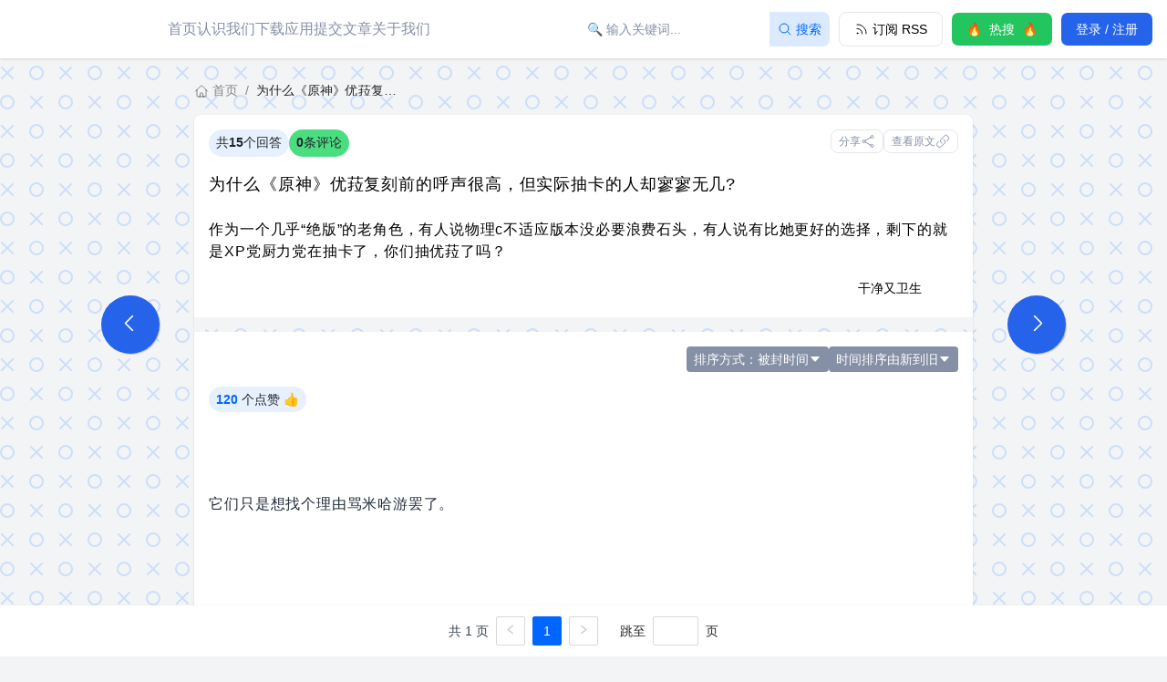

--- FILE ---
content_type: text/html;charset=utf-8
request_url: https://freezhihu.org/question/613422528
body_size: 48023
content:
<!DOCTYPE html>
<html lang="zh">
<head><meta charset="utf-8">
<title>为什么《原神》优菈复刻前的呼声很高，但实际抽卡的人却寥寥无几?</title>
<meta name="viewport" content="width=device-width, initial-scale=1.0, maximum-scale=5.0">
<link rel="dns-prefetch" href="https://api.freezhihu.org/">
<link rel="dns-prefetch" href="https://www.googletagmanager.com/">
<link rel="dns-prefetch" href="https://pic1.zhimg.com/">
<link rel="dns-prefetch" href="https://pic2.zhimg.com/">
<link rel="dns-prefetch" href="https://pic3.zhimg.com/">
<link rel="dns-prefetch" href="https://pic4.zhimg.com/">
<link rel="dns-prefetch" href="https://pic5.zhimg.com/">
<link rel="dns-prefetch" href="https://pic6.zhimg.com/">
<link rel="dns-prefetch" href="https://pic7.zhimg.com/">
<link rel="dns-prefetch" href="https://pica.zhimg.com/">
<link rel="dns-prefetch" href="https://picb.zhimg.com/">
<link rel="dns-prefetch" href="https://unpkg.zhimg.com/">
<link rel="dns-prefetch" href="https://static.zhihu.com/">
<script id="partytown-config">partytown = { debug: false, forward: ["dataLayer.push"], lib: "/~partytown/" }</script>
<script id="partytown">/* Partytown 0.11.0 - MIT QwikDev */
const t={preserveBehavior:!1},e=e=>{if("string"==typeof e)return[e,t];const[n,r=t]=e;return[n,{...t,...r}]},n=Object.freeze((t=>{const e=new Set;let n=[];do{Object.getOwnPropertyNames(n).forEach((t=>{"function"==typeof n[t]&&e.add(t)}))}while((n=Object.getPrototypeOf(n))!==Object.prototype);return Array.from(e)})());!function(t,r,o,i,a,s,c,l,d,p,u=t,f){function h(){f||(f=1,"/"==(c=(s.lib||"/~partytown/")+(s.debug?"debug/":""))[0]&&(d=r.querySelectorAll('script[type="text/partytown"]'),i!=t?i.dispatchEvent(new CustomEvent("pt1",{detail:t})):(l=setTimeout(v,(null==s?void 0:s.fallbackTimeout)||1e4),r.addEventListener("pt0",w),a?y(1):o.serviceWorker?o.serviceWorker.register(c+(s.swPath||"partytown-sw.js"),{scope:c}).then((function(t){t.active?y():t.installing&&t.installing.addEventListener("statechange",(function(t){"activated"==t.target.state&&y()}))}),console.error):v())))}function y(e){p=r.createElement(e?"script":"iframe"),t._pttab=Date.now(),e||(p.style.display="block",p.style.width="0",p.style.height="0",p.style.border="0",p.style.visibility="hidden",p.setAttribute("aria-hidden",!0)),p.src=c+"partytown-"+(e?"atomics.js?v=0.11.0":"sandbox-sw.html?"+t._pttab),r.querySelector(s.sandboxParent||"body").appendChild(p)}function v(n,o){for(w(),i==t&&(s.forward||[]).map((function(n){const[r]=e(n);delete t[r.split(".")[0]]})),n=0;n<d.length;n++)(o=r.createElement("script")).innerHTML=d[n].innerHTML,o.nonce=s.nonce,r.head.appendChild(o);p&&p.parentNode.removeChild(p)}function w(){clearTimeout(l)}s=t.partytown||{},i==t&&(s.forward||[]).map((function(r){const[o,{preserveBehavior:i}]=e(r);u=t,o.split(".").map((function(e,r,o){var a;u=u[o[r]]=r+1<o.length?u[o[r]]||(a=o[r+1],n.includes(a)?[]:{}):(()=>{let e=null;if(i){const{methodOrProperty:n,thisObject:r}=((t,e)=>{let n=t;for(let t=0;t<e.length-1;t+=1)n=n[e[t]];return{thisObject:n,methodOrProperty:e.length>0?n[e[e.length-1]]:void 0}})(t,o);"function"==typeof n&&(e=(...t)=>n.apply(r,...t))}return function(){let n;return e&&(n=e(arguments)),(t._ptf=t._ptf||[]).push(o,arguments),n}})()}))})),"complete"==r.readyState?h():(t.addEventListener("DOMContentLoaded",h),t.addEventListener("load",h))}(window,document,navigator,top,window.crossOriginIsolated);</script>
<script type="text/partytown">
            window.dataLayer = window.dataLayer || [];
            function gtag() { dataLayer.push(arguments); }
            gtag('js', new Date());
            gtag('config', 'G-GQ2WYGVDG0');
          </script>
<script src="https://www.googletagmanager.com/gtag/js?id=G-GQ2WYGVDG0" async="" crossorigin="anonymous" type="text/partytown"></script>
<meta content="website" property="og:type">
<meta content="https://freezhihu.org/question/613422528" property="og:url">
<meta content="freezhihu" property="og:site_name">
<meta itemprop="image primaryImageOfPage" content="https://freezhihu.com/zhihu.png" property="og:image">
<meta name="twitter:card" content="summary">
<meta name="twitter:domain" content="freezhihu.com">
<meta name="twitter:title" itemprop="name" content="为什么《原神》优菈复刻前的呼声很高，但实际抽卡的人却寥寥无几?" property="og:title">
<meta name="twitter:description" itemprop="name" content="为什么《原神》优菈复刻前的呼声很高，但实际抽卡的人却寥寥无几?" property="og:description">
<meta name="description" content="为什么《原神》优菈复刻前的呼声很高，但实际抽卡的人却寥寥无几?">
<meta name="keywords" content="自由知乎, FreeZhihu, 问题被删，上自由知乎, GreatFire, 言论自由, 对抗网络审查, anti-censorship, 自由微博, FreeWeibo, 自由微信, FreeWeChat, 自由浏览, FreeBrowser, 自由新闻">
<meta name="author" content="GreatFire.org">
<meta name="referrer" content="same-origin"><link rel="prefetch" as="script" crossorigin href="/_nuxt/error.6b08eccc.js"><link rel="prefetch" as="script" crossorigin href="/_nuxt/Loading.46c38215.js"><link rel="prefetch" as="script" crossorigin href="/_nuxt/ProfileMenu.1fe67b71.js"><link rel="prefetch" as="script" crossorigin href="/_nuxt/DropZone.f3c82765.js"><style>[data-v-3b771f61] .ant-breadcrumb{display:flex}</style><style>.login-title-text{font-size:14px;text-align:center}</style><style>.ant-image-preview-img-wrapper{align-items:center;display:flex;justify-content:center}</style><style>.ant-pagination .ant-pagination-item{border-color:#06f}.ant-pagination .ant-pagination-item a{color:#06f}.ant-pagination .ant-pagination-item.ant-pagination-item-active{background-color:#06f}.ant-pagination .ant-pagination-item.ant-pagination-item-active a{color:#fff}.ant-pagination .ant-pagination-item-link{align-items:center;display:flex;justify-content:center}</style><style>/*! tailwindcss v3.3.3 | MIT License | https://tailwindcss.com*/*,:after,:before{border:0 solid #e5e7eb;box-sizing:border-box}:after,:before{--tw-content:""}html{-webkit-text-size-adjust:100%;font-feature-settings:normal;font-family:Helvetica Neue,-apple-system,BlinkMacSystemFont,Segoe UI,Noto Sans,Helvetica,Nimbus Sans L,Arial,Liberation Sans,PingFang SC,Hiragino Sans GB,Noto Sans CJK SC,Source Han Sans SC,Source Han Sans CN,Microsoft YaHei,Wenquanyi Micro Hei,WenQuanYi Zen Hei,ST Heiti,SimHei,WenQuanYi Zen Hei Sharp,sans-serif,Apple Color Emoji,Segoe UI Emoji,Segoe UI Symbol,Noto Color Emoji;font-variation-settings:normal;line-height:1.5;-moz-tab-size:4;-o-tab-size:4;tab-size:4}body{line-height:inherit;margin:0}hr{border-top-width:1px;color:inherit;height:0}abbr:where([title]){-webkit-text-decoration:underline dotted;text-decoration:underline dotted}h1,h2,h3,h4,h5,h6{font-size:inherit;font-weight:inherit}a{color:inherit;text-decoration:inherit}b,strong{font-weight:bolder}code,kbd,pre,samp{font-family:ui-monospace,SFMono-Regular,Menlo,Monaco,Consolas,Liberation Mono,Courier New,monospace;font-size:1em}small{font-size:80%}sub,sup{font-size:75%;line-height:0;position:relative;vertical-align:baseline}sub{bottom:-.25em}sup{top:-.5em}table{border-collapse:collapse;border-color:inherit;text-indent:0}button,input,optgroup,select,textarea{font-feature-settings:inherit;color:inherit;font-family:inherit;font-size:100%;font-variation-settings:inherit;font-weight:inherit;line-height:inherit;margin:0;padding:0}button,select{text-transform:none}[type=button],[type=reset],[type=submit],button{-webkit-appearance:button;background-color:transparent;background-image:none}:-moz-focusring{outline:auto}:-moz-ui-invalid{box-shadow:none}progress{vertical-align:baseline}::-webkit-inner-spin-button,::-webkit-outer-spin-button{height:auto}[type=search]{-webkit-appearance:textfield;outline-offset:-2px}::-webkit-search-decoration{-webkit-appearance:none}::-webkit-file-upload-button{-webkit-appearance:button;font:inherit}summary{display:list-item}blockquote,dd,dl,figure,h1,h2,h3,h4,h5,h6,hr,p,pre{margin:0}fieldset{margin:0}fieldset,legend{padding:0}menu,ol,ul{list-style:none;margin:0;padding:0}dialog{padding:0}textarea{resize:vertical}input::-moz-placeholder,textarea::-moz-placeholder{color:#9ca3af;opacity:1}input::placeholder,textarea::placeholder{color:#9ca3af;opacity:1}[role=button],button{cursor:pointer}:disabled{cursor:default}audio,canvas,embed,iframe,img,object,svg,video{display:block;vertical-align:middle}img,video{height:auto;max-width:100%}[hidden]{display:none}[multiple],[type=date],[type=datetime-local],[type=email],[type=month],[type=number],[type=password],[type=search],[type=tel],[type=text],[type=time],[type=url],[type=week],input:where(:not([type])),select,textarea{--tw-shadow:0 0 #0000;-webkit-appearance:none;-moz-appearance:none;appearance:none;background-color:#fff;border-color:#6b7280;border-radius:0;border-width:1px;font-size:1rem;line-height:1.5rem;padding:.5rem .75rem}[multiple]:focus,[type=date]:focus,[type=datetime-local]:focus,[type=email]:focus,[type=month]:focus,[type=number]:focus,[type=password]:focus,[type=search]:focus,[type=tel]:focus,[type=text]:focus,[type=time]:focus,[type=url]:focus,[type=week]:focus,input:where(:not([type])):focus,select:focus,textarea:focus{--tw-ring-inset:var(--tw-empty,/*!*/ /*!*/);--tw-ring-offset-width:0px;--tw-ring-offset-color:#fff;--tw-ring-color:#2563eb;--tw-ring-offset-shadow:var(--tw-ring-inset) 0 0 0 var(--tw-ring-offset-width) var(--tw-ring-offset-color);--tw-ring-shadow:var(--tw-ring-inset) 0 0 0 calc(1px + var(--tw-ring-offset-width)) var(--tw-ring-color);border-color:#2563eb;box-shadow:/*!*/ /*!*/ 0 0 0 0 #fff,/*!*/ /*!*/ 0 0 0 1px #2563eb,var(--tw-shadow);box-shadow:var(--tw-ring-offset-shadow),var(--tw-ring-shadow),var(--tw-shadow);outline:2px solid transparent;outline-offset:2px}input::-moz-placeholder,textarea::-moz-placeholder{color:#6b7280;opacity:1}input::placeholder,textarea::placeholder{color:#6b7280;opacity:1}::-webkit-datetime-edit-fields-wrapper{padding:0}::-webkit-date-and-time-value{min-height:1.5em}::-webkit-datetime-edit,::-webkit-datetime-edit-day-field,::-webkit-datetime-edit-hour-field,::-webkit-datetime-edit-meridiem-field,::-webkit-datetime-edit-millisecond-field,::-webkit-datetime-edit-minute-field,::-webkit-datetime-edit-month-field,::-webkit-datetime-edit-second-field,::-webkit-datetime-edit-year-field{padding-bottom:0;padding-top:0}select{background-image:url("data:image/svg+xml;charset=utf-8,%3Csvg xmlns='http://www.w3.org/2000/svg' fill='none' viewBox='0 0 20 20'%3E%3Cpath stroke='%236b7280' stroke-linecap='round' stroke-linejoin='round' stroke-width='1.5' d='m6 8 4 4 4-4'/%3E%3C/svg%3E");background-position:right .5rem center;background-repeat:no-repeat;background-size:1.5em 1.5em;padding-right:2.5rem;-webkit-print-color-adjust:exact;print-color-adjust:exact}[multiple],[size]:where(select:not([size="1"])){background-image:none;background-position:0 0;background-repeat:unset;background-size:initial;padding-right:.75rem;-webkit-print-color-adjust:unset;print-color-adjust:unset}[type=checkbox],[type=radio]{--tw-shadow:0 0 #0000;-webkit-appearance:none;-moz-appearance:none;appearance:none;background-color:#fff;background-origin:border-box;border-color:#6b7280;border-width:1px;color:#2563eb;display:inline-block;flex-shrink:0;height:1rem;padding:0;-webkit-print-color-adjust:exact;print-color-adjust:exact;-webkit-user-select:none;-moz-user-select:none;user-select:none;vertical-align:middle;width:1rem}[type=checkbox]{border-radius:0}[type=radio]{border-radius:100%}[type=checkbox]:focus,[type=radio]:focus{--tw-ring-inset:var(--tw-empty,/*!*/ /*!*/);--tw-ring-offset-width:2px;--tw-ring-offset-color:#fff;--tw-ring-color:#2563eb;--tw-ring-offset-shadow:var(--tw-ring-inset) 0 0 0 var(--tw-ring-offset-width) var(--tw-ring-offset-color);--tw-ring-shadow:var(--tw-ring-inset) 0 0 0 calc(2px + var(--tw-ring-offset-width)) var(--tw-ring-color);box-shadow:/*!*/ /*!*/ 0 0 0 2px #fff,/*!*/ /*!*/ 0 0 0 4px #2563eb,var(--tw-shadow);box-shadow:var(--tw-ring-offset-shadow),var(--tw-ring-shadow),var(--tw-shadow);outline:2px solid transparent;outline-offset:2px}[type=checkbox]:checked,[type=radio]:checked{background-color:currentColor;background-position:50%;background-repeat:no-repeat;background-size:100% 100%;border-color:transparent}[type=checkbox]:checked{background-image:url("data:image/svg+xml;charset=utf-8,%3Csvg xmlns='http://www.w3.org/2000/svg' fill='%23fff' viewBox='0 0 16 16'%3E%3Cpath d='M12.207 4.793a1 1 0 0 1 0 1.414l-5 5a1 1 0 0 1-1.414 0l-2-2a1 1 0 0 1 1.414-1.414L6.5 9.086l4.293-4.293a1 1 0 0 1 1.414 0z'/%3E%3C/svg%3E")}[type=radio]:checked{background-image:url("data:image/svg+xml;charset=utf-8,%3Csvg xmlns='http://www.w3.org/2000/svg' fill='%23fff' viewBox='0 0 16 16'%3E%3Ccircle cx='8' cy='8' r='3'/%3E%3C/svg%3E")}[type=checkbox]:checked:focus,[type=checkbox]:checked:hover,[type=radio]:checked:focus,[type=radio]:checked:hover{background-color:currentColor;border-color:transparent}[type=checkbox]:indeterminate{background-color:currentColor;background-image:url("data:image/svg+xml;charset=utf-8,%3Csvg xmlns='http://www.w3.org/2000/svg' fill='none' viewBox='0 0 16 16'%3E%3Cpath stroke='%23fff' stroke-linecap='round' stroke-linejoin='round' stroke-width='2' d='M4 8h8'/%3E%3C/svg%3E");background-position:50%;background-repeat:no-repeat;background-size:100% 100%;border-color:transparent}[type=checkbox]:indeterminate:focus,[type=checkbox]:indeterminate:hover{background-color:currentColor;border-color:transparent}[type=file]{background:unset;border-color:inherit;border-radius:0;border-width:0;font-size:unset;line-height:inherit;padding:0}[type=file]:focus{outline:1px solid ButtonText;outline:1px auto -webkit-focus-ring-color}html{--tw-bg-opacity:1;background-attachment:fixed;background-color:#f3f4f6;background-color:rgb(243 244 246/var(--tw-bg-opacity));background-image:url("data:image/svg+xml;charset=utf-8,%3Csvg xmlns='http://www.w3.org/2000/svg' width='64' height='64'%3E%3Cpath fill='%2391bdff' fill-opacity='.4' fill-rule='evenodd' d='M8 16A8 8 0 1 0 8 0a8 8 0 0 0 0 16zm0-2A6 6 0 1 0 8 2a6 6 0 0 0 0 12zm33.414-6 5.95-5.95L45.95.636 40 6.586 34.05.636 32.636 2.05 38.586 8l-5.95 5.95 1.414 1.414L40 9.414l5.95 5.95 1.414-1.414L41.414 8zM40 48a8 8 0 1 0 0-16 8 8 0 0 0 0 16zm0-2a6 6 0 1 0 0-12 6 6 0 0 0 0 12zM9.414 40l5.95-5.95-1.414-1.414L8 38.586l-5.95-5.95L.636 34.05 6.586 40l-5.95 5.95 1.414 1.414L8 41.414l5.95 5.95 1.414-1.414L9.414 40z'/%3E%3C/svg%3E");background-position:50%}*,:after,:before{--tw-border-spacing-x:0;--tw-border-spacing-y:0;--tw-translate-x:0;--tw-translate-y:0;--tw-rotate:0;--tw-skew-x:0;--tw-skew-y:0;--tw-scale-x:1;--tw-scale-y:1;--tw-pan-x: ;--tw-pan-y: ;--tw-pinch-zoom: ;--tw-scroll-snap-strictness:proximity;--tw-gradient-from-position: ;--tw-gradient-via-position: ;--tw-gradient-to-position: ;--tw-ordinal: ;--tw-slashed-zero: ;--tw-numeric-figure: ;--tw-numeric-spacing: ;--tw-numeric-fraction: ;--tw-ring-inset: ;--tw-ring-offset-width:0px;--tw-ring-offset-color:#fff;--tw-ring-color:rgba(59,130,246,.5);--tw-ring-offset-shadow:0 0 #0000;--tw-ring-shadow:0 0 #0000;--tw-shadow:0 0 #0000;--tw-shadow-colored:0 0 #0000;--tw-blur: ;--tw-brightness: ;--tw-contrast: ;--tw-grayscale: ;--tw-hue-rotate: ;--tw-invert: ;--tw-saturate: ;--tw-sepia: ;--tw-drop-shadow: ;--tw-backdrop-blur: ;--tw-backdrop-brightness: ;--tw-backdrop-contrast: ;--tw-backdrop-grayscale: ;--tw-backdrop-hue-rotate: ;--tw-backdrop-invert: ;--tw-backdrop-opacity: ;--tw-backdrop-saturate: ;--tw-backdrop-sepia: }::backdrop{--tw-border-spacing-x:0;--tw-border-spacing-y:0;--tw-translate-x:0;--tw-translate-y:0;--tw-rotate:0;--tw-skew-x:0;--tw-skew-y:0;--tw-scale-x:1;--tw-scale-y:1;--tw-pan-x: ;--tw-pan-y: ;--tw-pinch-zoom: ;--tw-scroll-snap-strictness:proximity;--tw-gradient-from-position: ;--tw-gradient-via-position: ;--tw-gradient-to-position: ;--tw-ordinal: ;--tw-slashed-zero: ;--tw-numeric-figure: ;--tw-numeric-spacing: ;--tw-numeric-fraction: ;--tw-ring-inset: ;--tw-ring-offset-width:0px;--tw-ring-offset-color:#fff;--tw-ring-color:rgba(59,130,246,.5);--tw-ring-offset-shadow:0 0 #0000;--tw-ring-shadow:0 0 #0000;--tw-shadow:0 0 #0000;--tw-shadow-colored:0 0 #0000;--tw-blur: ;--tw-brightness: ;--tw-contrast: ;--tw-grayscale: ;--tw-hue-rotate: ;--tw-invert: ;--tw-saturate: ;--tw-sepia: ;--tw-drop-shadow: ;--tw-backdrop-blur: ;--tw-backdrop-brightness: ;--tw-backdrop-contrast: ;--tw-backdrop-grayscale: ;--tw-backdrop-hue-rotate: ;--tw-backdrop-invert: ;--tw-backdrop-opacity: ;--tw-backdrop-saturate: ;--tw-backdrop-sepia: }.container{width:100%}@media (min-width:555px){.container{max-width:555px}}@media (min-width:640px){.container{max-width:640px}}@media (min-width:641px){.container{max-width:641px}}@media (min-width:768px){.container{max-width:768px}}@media (min-width:769px){.container{max-width:769px}}@media (min-width:800px){.container{max-width:800px}}@media (min-width:1024px){.container{max-width:1024px}}@media (min-width:1025px){.container{max-width:1025px}}@media (min-width:1155px){.container{max-width:1155px}}@media (min-width:1280px){.container{max-width:1280px}}@media (min-width:1281px){.container{max-width:1281px}}@media (min-width:1440px){.container{max-width:1440px}}@media (min-width:1536px){.container{max-width:1536px}}@media (min-width:1920px){.container{max-width:1920px}}.text-zhihu-blue{--tw-text-opacity:1;color:#06f;color:rgba(0,102,255,var(--tw-text-opacity))}.router-link-active{--tw-text-opacity:1;color:rgba(0,102,255,var(--tw-text-opacity));color:#06f;color:rgb(0 102 255/var(--tw-text-opacity));font-weight:500}.sr-only{clip:rect(0,0,0,0);border-width:0;height:1px;margin:-1px;overflow:hidden;padding:0;position:absolute;white-space:nowrap;width:1px}.pointer-events-none{pointer-events:none}.visible{visibility:visible}.fixed{position:fixed}.absolute{position:absolute}.relative{position:relative}.inset-0{inset:0}.inset-x-0{left:0;right:0}.inset-y-0{bottom:0;top:0}.-top-1{top:-.25rem}.-top-1\.5{top:-.375rem}.bottom-0{bottom:0}.bottom-4{bottom:1rem}.left-0{left:0}.left-\[15px\]{left:15px}.right-0{right:0}.right-4{right:1rem}.right-\[15px\]{right:15px}.top-0{top:0}.top-1\/2{top:50%}.top-16{top:4rem}.top-\[1px\]{top:1px}.top-\[74px\]{top:74px}.z-10{z-index:10}.z-20{z-index:20}.z-50{z-index:50}.z-\[10000\]{z-index:10000}.col-span-3{grid-column:span 3/span 3}.col-span-9{grid-column:span 9/span 9}.float-right{float:right}.m-1{margin:.25rem}.m-3{margin:.75rem}.m-4{margin:1rem}.mx-0{margin-left:0;margin-right:0}.mx-8{margin-left:2rem;margin-right:2rem}.mx-auto{margin-left:auto;margin-right:auto}.my-2{margin-bottom:.5rem;margin-top:.5rem}.my-4{margin-bottom:1rem;margin-top:1rem}.my-\[28px\]{margin-bottom:28px;margin-top:28px}.mb-0{margin-bottom:0}.mb-1{margin-bottom:.25rem}.mb-2{margin-bottom:.5rem}.mb-20{margin-bottom:5rem}.mb-3{margin-bottom:.75rem}.mb-4{margin-bottom:1rem}.mb-6{margin-bottom:1.5rem}.mb-\[-2px\]{margin-bottom:-2px}.mb-\[46px\]{margin-bottom:46px}.mb-\[5px\]{margin-bottom:5px}.ml-0{margin-left:0}.ml-1{margin-left:.25rem}.ml-10{margin-left:2.5rem}.ml-2{margin-left:.5rem}.ml-2\.5{margin-left:.625rem}.ml-4{margin-left:1rem}.ml-6{margin-left:1.5rem}.ml-8{margin-left:2rem}.ml-\[5px\]{margin-left:5px}.mr-1{margin-right:.25rem}.mr-1\.5{margin-right:.375rem}.mr-2{margin-right:.5rem}.mr-3{margin-right:.75rem}.mr-4{margin-right:1rem}.mt-12{margin-top:3rem}.mt-16{margin-top:4rem}.mt-2{margin-top:.5rem}.mt-20{margin-top:5rem}.mt-3{margin-top:.75rem}.mt-4{margin-top:1rem}.mt-5{margin-top:1.25rem}.mt-8{margin-top:2rem}.mt-\[20px\]{margin-top:20px}.mt-\[36px\]{margin-top:36px}.mt-\[5px\]{margin-top:5px}.line-clamp-1{-webkit-line-clamp:1}.line-clamp-1,.line-clamp-2{-webkit-box-orient:vertical;display:-webkit-box;overflow:hidden}.line-clamp-2{-webkit-line-clamp:2}.line-clamp-3{-webkit-box-orient:vertical;-webkit-line-clamp:3;display:-webkit-box;overflow:hidden}.block{display:block}.inline-block{display:inline-block}.inline{display:inline}.flex{display:flex}.inline-flex{display:inline-flex}.grid{display:grid}.hidden{display:none}.h-10{height:2.5rem}.h-11{height:2.75rem}.h-12{height:3rem}.h-16{height:4rem}.h-20{height:5rem}.h-3{height:.75rem}.h-3\.5{height:.875rem}.h-4{height:1rem}.h-40{height:10rem}.h-5{height:1.25rem}.h-6{height:1.5rem}.h-8{height:2rem}.h-\[196px\]{height:196px}.h-\[200px\]{height:200px}.h-\[260px\]{height:260px}.h-\[38px\]{height:38px}.h-\[44px\]{height:44px}.h-\[74px\]{height:74px}.h-auto{height:auto}.h-full{height:100%}.h-max{height:-moz-max-content;height:max-content}.h-screen{height:100vh}.min-h-full{min-height:100%}.w-1\/4{width:25%}.w-10{width:2.5rem}.w-12{width:3rem}.w-16{width:4rem}.w-20{width:5rem}.w-28{width:7rem}.w-3{width:.75rem}.w-3\.5{width:.875rem}.w-32{width:8rem}.w-36{width:9rem}.w-4{width:1rem}.w-40{width:10rem}.w-48{width:12rem}.w-5{width:1.25rem}.w-6{width:1.5rem}.w-8{width:2rem}.w-\[300px\]{width:300px}.w-\[360px\]{width:360px}.w-\[40px\]{width:40px}.w-full{width:100%}.w-screen{width:100vw}.min-w-\[200px\]{min-width:200px}.max-w-\[160px\]{max-width:160px}.max-w-full{max-width:100%}.max-w-md{max-width:28rem}.flex-1{flex:1 1 0%}.flex-auto{flex:1 1 auto}.flex-initial{flex:0 1 auto}.flex-none{flex:none}.origin-top-right{transform-origin:top right}.scale-100{--tw-scale-x:1;--tw-scale-y:1;transform:translate(var(--tw-translate-x),var(--tw-translate-y)) rotate(var(--tw-rotate)) skewX(var(--tw-skew-x)) skewY(var(--tw-skew-y)) scaleX(1) scaleY(1);transform:translate(var(--tw-translate-x),var(--tw-translate-y)) rotate(var(--tw-rotate)) skewX(var(--tw-skew-x)) skewY(var(--tw-skew-y)) scaleX(var(--tw-scale-x)) scaleY(var(--tw-scale-y))}.scale-95{--tw-scale-x:.95;--tw-scale-y:.95;transform:translate(var(--tw-translate-x),var(--tw-translate-y)) rotate(var(--tw-rotate)) skewX(var(--tw-skew-x)) skewY(var(--tw-skew-y)) scaleX(.95) scaleY(.95)}.scale-95,.transform{transform:translate(var(--tw-translate-x),var(--tw-translate-y)) rotate(var(--tw-rotate)) skewX(var(--tw-skew-x)) skewY(var(--tw-skew-y)) scaleX(var(--tw-scale-x)) scaleY(var(--tw-scale-y))}@keyframes bounce{0%,to{animation-timing-function:cubic-bezier(.8,0,1,1);transform:translateY(-25%)}50%{animation-timing-function:cubic-bezier(0,0,.2,1);transform:none}}.animate-bounce{animation:bounce 1s infinite}@keyframes spin{to{transform:rotate(1turn)}}.animate-spin{animation:spin 1s linear infinite}.cursor-pointer{cursor:pointer}.select-none{-webkit-user-select:none;-moz-user-select:none;user-select:none}.resize{resize:both}.list-disc{list-style-type:disc}.grid-cols-12{grid-template-columns:repeat(12,minmax(0,1fr))}.flex-col{flex-direction:column}.flex-wrap{flex-wrap:wrap}.items-start{align-items:flex-start}.items-center{align-items:center}.justify-start{justify-content:flex-start}.justify-end{justify-content:flex-end}.justify-center{justify-content:center}.justify-between{justify-content:space-between}.gap-1{gap:.25rem}.gap-12{gap:3rem}.gap-2{gap:.5rem}.gap-3{gap:.75rem}.space-x-1>:not([hidden])~:not([hidden]){--tw-space-x-reverse:0;margin-left:.25rem;margin-left:calc(.25rem*(1 - var(--tw-space-x-reverse)));margin-right:0;margin-right:calc(.25rem*var(--tw-space-x-reverse))}.space-x-2>:not([hidden])~:not([hidden]){--tw-space-x-reverse:0;margin-left:.5rem;margin-left:calc(.5rem*(1 - var(--tw-space-x-reverse)));margin-right:0;margin-right:calc(.5rem*var(--tw-space-x-reverse))}.space-x-4>:not([hidden])~:not([hidden]){--tw-space-x-reverse:0;margin-left:1rem;margin-left:calc(1rem*(1 - var(--tw-space-x-reverse)));margin-right:0;margin-right:calc(1rem*var(--tw-space-x-reverse))}.space-y-1>:not([hidden])~:not([hidden]){--tw-space-y-reverse:0;margin-bottom:0;margin-bottom:calc(.25rem*var(--tw-space-y-reverse));margin-top:.25rem;margin-top:calc(.25rem*(1 - var(--tw-space-y-reverse)))}.space-y-2>:not([hidden])~:not([hidden]){--tw-space-y-reverse:0;margin-bottom:0;margin-bottom:calc(.5rem*var(--tw-space-y-reverse));margin-top:.5rem;margin-top:calc(.5rem*(1 - var(--tw-space-y-reverse)))}.space-y-8>:not([hidden])~:not([hidden]){--tw-space-y-reverse:0;margin-bottom:0;margin-bottom:calc(2rem*var(--tw-space-y-reverse));margin-top:2rem;margin-top:calc(2rem*(1 - var(--tw-space-y-reverse)))}.divide-y>:not([hidden])~:not([hidden]){--tw-divide-y-reverse:0;border-bottom-width:0;border-bottom-width:calc(1px*var(--tw-divide-y-reverse));border-top-width:1px;border-top-width:calc(1px*(1 - var(--tw-divide-y-reverse)))}.divide-gray-100>:not([hidden])~:not([hidden]){--tw-divide-opacity:1;border-color:#f3f4f6;border-color:rgb(243 244 246/var(--tw-divide-opacity))}.divide-gray-200>:not([hidden])~:not([hidden]){--tw-divide-opacity:1;border-color:#e5e7eb;border-color:rgb(229 231 235/var(--tw-divide-opacity))}.self-end{align-self:flex-end}.self-center{align-self:center}.overflow-hidden{overflow:hidden}.overflow-x-auto{overflow-x:auto}.overflow-y-auto{overflow-y:auto}.overflow-x-hidden{overflow-x:hidden}.scroll-smooth{scroll-behavior:smooth}.truncate{overflow:hidden;white-space:nowrap}.text-ellipsis,.truncate{text-overflow:ellipsis}.whitespace-nowrap{white-space:nowrap}.rounded{border-radius:.25rem}.rounded-2xl{border-radius:1rem}.rounded-3xl{border-radius:1.5rem}.rounded-\[4px\]{border-radius:4px}.rounded-full{border-radius:9999px}.rounded-lg{border-radius:.5rem}.rounded-md{border-radius:.375rem}.rounded-sm{border-radius:.125rem}.rounded-xl{border-radius:.75rem}.rounded-l-none{border-bottom-left-radius:0;border-top-left-radius:0}.rounded-r-none{border-bottom-right-radius:0;border-top-right-radius:0}.rounded-t-lg{border-top-left-radius:.5rem;border-top-right-radius:.5rem}.rounded-bl-lg{border-bottom-left-radius:.5rem}.rounded-br-lg{border-bottom-right-radius:.5rem}.border{border-width:1px}.border-0{border-width:0}.border-4{border-width:4px}.border-b{border-bottom-width:1px}.border-b-2{border-bottom-width:2px}.border-l-4{border-left-width:4px}.border-t{border-top-width:1px}.border-dashed{border-style:dashed}.border-\[\#AAA\]{--tw-border-opacity:1;border-color:#aaa;border-color:rgb(170 170 170/var(--tw-border-opacity))}.border-\[\#EEEEEE\]{--tw-border-opacity:1;border-color:#eee;border-color:rgb(238 238 238/var(--tw-border-opacity))}.border-blue-600{--tw-border-opacity:1;border-color:#2563eb;border-color:rgb(37 99 235/var(--tw-border-opacity))}.border-gray-200{--tw-border-opacity:1;border-color:#e5e7eb;border-color:rgb(229 231 235/var(--tw-border-opacity))}.border-gray-300{--tw-border-opacity:1;border-color:#d1d5db;border-color:rgb(209 213 219/var(--tw-border-opacity))}.border-gray-400{--tw-border-opacity:1;border-color:#9ca3af;border-color:rgb(156 163 175/var(--tw-border-opacity))}.border-green-300{--tw-border-opacity:1;border-color:#86efac;border-color:rgb(134 239 172/var(--tw-border-opacity))}.border-transparent{border-color:transparent}.bg-\[rgba\(0\2c 0\2c 0\2c 0\.2\)\]{background-color:rgba(0,0,0,.2)}.bg-black{--tw-bg-opacity:1;background-color:#000;background-color:rgb(0 0 0/var(--tw-bg-opacity))}.bg-blue-100{--tw-bg-opacity:1;background-color:#dbeafe;background-color:rgb(219 234 254/var(--tw-bg-opacity))}.bg-blue-500{--tw-bg-opacity:1;background-color:#3b82f6;background-color:rgb(59 130 246/var(--tw-bg-opacity))}.bg-blue-600{--tw-bg-opacity:1;background-color:#2563eb;background-color:rgb(37 99 235/var(--tw-bg-opacity))}.bg-gray-100{--tw-bg-opacity:1;background-color:#f3f4f6;background-color:rgb(243 244 246/var(--tw-bg-opacity))}.bg-green-100{--tw-bg-opacity:1;background-color:#dcfce7;background-color:rgb(220 252 231/var(--tw-bg-opacity))}.bg-green-500{--tw-bg-opacity:1;background-color:#22c55e;background-color:rgb(34 197 94/var(--tw-bg-opacity))}.bg-green-600{--tw-bg-opacity:1;background-color:#16a34a;background-color:rgb(22 163 74/var(--tw-bg-opacity))}.bg-green-700{--tw-bg-opacity:1;background-color:#15803d;background-color:rgb(21 128 61/var(--tw-bg-opacity))}.bg-p-2{--tw-bg-opacity:1;background-color:#8590a6;background-color:rgb(133 144 166/var(--tw-bg-opacity))}.bg-transparent{background-color:transparent}.bg-white{--tw-bg-opacity:1;background-color:#fff;background-color:rgb(255 255 255/var(--tw-bg-opacity))}.bg-zh-grey{--tw-bg-opacity:1;background-color:#e7f0ff;background-color:rgb(231 240 255/var(--tw-bg-opacity))}.bg-zh-red{--tw-bg-opacity:1;background-color:#dc3545;background-color:rgb(220 53 69/var(--tw-bg-opacity))}.bg-zh-yellow{--tw-bg-opacity:1;background-color:#ffc107;background-color:rgb(255 193 7/var(--tw-bg-opacity))}.bg-opacity-20{--tw-bg-opacity:0.2}.bg-opacity-25{--tw-bg-opacity:0.25}.bg-opacity-50{--tw-bg-opacity:0.5}.bg-gradient-to-b{background-image:linear-gradient(to bottom,var(--tw-gradient-stops))}.from-\[\#93c5fd\]{--tw-gradient-from:#93c5fd var(--tw-gradient-from-position);--tw-gradient-to:rgba(147,197,253,0) var(--tw-gradient-to-position);--tw-gradient-stops:var(--tw-gradient-from),var(--tw-gradient-to)}.to-\[\#ffffff\]{--tw-gradient-to:#fff var(--tw-gradient-to-position)}.fill-blue-600{fill:#2563eb}.p-2{padding:.5rem}.p-3{padding:.75rem}.p-4{padding:1rem}.p-6{padding:1.5rem}.p-8{padding:2rem}.p-\[10px\]{padding:10px}.px-0{padding-left:0;padding-right:0}.px-1{padding-left:.25rem;padding-right:.25rem}.px-12{padding-left:3rem;padding-right:3rem}.px-2{padding-left:.5rem;padding-right:.5rem}.px-3{padding-left:.75rem;padding-right:.75rem}.px-4{padding-left:1rem;padding-right:1rem}.px-8{padding-left:2rem;padding-right:2rem}.py-1{padding-bottom:.25rem;padding-top:.25rem}.py-2{padding-bottom:.5rem;padding-top:.5rem}.py-2\.5{padding-bottom:.625rem;padding-top:.625rem}.py-3{padding-bottom:.75rem;padding-top:.75rem}.py-4{padding-bottom:1rem;padding-top:1rem}.py-5{padding-bottom:1.25rem;padding-top:1.25rem}.py-6{padding-bottom:1.5rem;padding-top:1.5rem}.py-8{padding-bottom:2rem;padding-top:2rem}.pb-1{padding-bottom:.25rem}.pb-1\.5{padding-bottom:.375rem}.pb-3{padding-bottom:.75rem}.pb-4{padding-bottom:1rem}.pr-1{padding-right:.25rem}.pr-2{padding-right:.5rem}.pt-2{padding-top:.5rem}.pt-4{padding-top:1rem}.pt-5{padding-top:1.25rem}.pt-\[1px\]{padding-top:1px}.text-left{text-align:left}.text-center{text-align:center}.text-right{text-align:right}.text-justify{text-align:justify}.align-middle{vertical-align:middle}.font-noto{font-family:Noto Sans SC}.font-sans{font-family:Helvetica Neue,-apple-system,BlinkMacSystemFont,Segoe UI,Noto Sans,Helvetica,Nimbus Sans L,Arial,Liberation Sans,PingFang SC,Hiragino Sans GB,Noto Sans CJK SC,Source Han Sans SC,Source Han Sans CN,Microsoft YaHei,Wenquanyi Micro Hei,WenQuanYi Zen Hei,ST Heiti,SimHei,WenQuanYi Zen Hei Sharp,sans-serif,Apple Color Emoji,Segoe UI Emoji,Segoe UI Symbol,Noto Color Emoji}.text-2xl{font-size:1.5rem;line-height:2rem}.text-\[11px\]{font-size:11px}.text-\[14px\]{font-size:14px}.text-\[22px\]{font-size:22px}.text-base{font-size:1rem;line-height:1.5rem}.text-lg{font-size:1.125rem;line-height:1.75rem}.text-sm{font-size:.875rem;line-height:1.25rem}.text-xl{font-size:1.25rem;line-height:1.75rem}.text-xs{font-size:.75rem;line-height:1rem}.font-black{font-weight:900}.font-bold{font-weight:700}.font-medium{font-weight:500}.font-normal{font-weight:400}.font-semibold{font-weight:600}.italic{font-style:italic}.leading-3{line-height:.75rem}.leading-tight{line-height:1.25}.tracking-wide{letter-spacing:.025em}.tracking-wider{letter-spacing:.05em}.text-\[\#5192ed\]{--tw-text-opacity:1;color:#5192ed;color:rgb(81 146 237/var(--tw-text-opacity))}.text-black{--tw-text-opacity:1;color:#000;color:rgb(0 0 0/var(--tw-text-opacity))}.text-blue-500{--tw-text-opacity:1;color:#3b82f6;color:rgb(59 130 246/var(--tw-text-opacity))}.text-blue-600{--tw-text-opacity:1;color:#2563eb;color:rgb(37 99 235/var(--tw-text-opacity))}.text-gray-200{--tw-text-opacity:1;color:#e5e7eb;color:rgb(229 231 235/var(--tw-text-opacity))}.text-gray-400{--tw-text-opacity:1;color:#9ca3af;color:rgb(156 163 175/var(--tw-text-opacity))}.text-gray-500{--tw-text-opacity:1;color:#6b7280;color:rgb(107 114 128/var(--tw-text-opacity))}.text-gray-600{--tw-text-opacity:1;color:#4b5563;color:rgb(75 85 99/var(--tw-text-opacity))}.text-gray-700{--tw-text-opacity:1;color:#374151;color:rgb(55 65 81/var(--tw-text-opacity))}.text-gray-800{--tw-text-opacity:1;color:#1f2937;color:rgb(31 41 55/var(--tw-text-opacity))}.text-gray-900{--tw-text-opacity:1;color:#111827;color:rgb(17 24 39/var(--tw-text-opacity))}.text-h-1{--tw-text-opacity:1;color:#212529;color:rgb(33 37 41/var(--tw-text-opacity))}.text-p-1{--tw-text-opacity:1;color:#666;color:rgb(102 102 102/var(--tw-text-opacity))}.text-p-2{--tw-text-opacity:1;color:#8590a6;color:rgb(133 144 166/var(--tw-text-opacity))}.text-red-500{--tw-text-opacity:1;color:#ef4444;color:rgb(239 68 68/var(--tw-text-opacity))}.text-white{--tw-text-opacity:1;color:#fff;color:rgb(255 255 255/var(--tw-text-opacity))}.text-zhihu-blue{--tw-text-opacity:1;color:#06f;color:rgb(0 102 255/var(--tw-text-opacity))}.underline{text-decoration-line:underline}.placeholder-p-2::-moz-placeholder{--tw-placeholder-opacity:1;color:#8590a6;color:rgb(133 144 166/var(--tw-placeholder-opacity))}.placeholder-p-2::placeholder{--tw-placeholder-opacity:1;color:#8590a6;color:rgb(133 144 166/var(--tw-placeholder-opacity))}.opacity-0{opacity:0}.opacity-100{opacity:1}.opacity-90{opacity:.9}.shadow{--tw-shadow:0 1px 3px 0 rgba(0,0,0,.1),0 1px 2px -1px rgba(0,0,0,.1);--tw-shadow-colored:0 1px 3px 0 var(--tw-shadow-color),0 1px 2px -1px var(--tw-shadow-color);box-shadow:0 0 #0000,0 0 #0000,0 1px 3px 0 rgba(0,0,0,.1),0 1px 2px -1px rgba(0,0,0,.1);box-shadow:var(--tw-ring-offset-shadow,0 0 #0000),var(--tw-ring-shadow,0 0 #0000),var(--tw-shadow)}.shadow-lg{--tw-shadow:0 10px 15px -3px rgba(0,0,0,.1),0 4px 6px -4px rgba(0,0,0,.1);--tw-shadow-colored:0 10px 15px -3px var(--tw-shadow-color),0 4px 6px -4px var(--tw-shadow-color);box-shadow:0 0 #0000,0 0 #0000,0 10px 15px -3px rgba(0,0,0,.1),0 4px 6px -4px rgba(0,0,0,.1);box-shadow:var(--tw-ring-offset-shadow,0 0 #0000),var(--tw-ring-shadow,0 0 #0000),var(--tw-shadow)}.shadow-xl{--tw-shadow:0 20px 25px -5px rgba(0,0,0,.1),0 8px 10px -6px rgba(0,0,0,.1);--tw-shadow-colored:0 20px 25px -5px var(--tw-shadow-color),0 8px 10px -6px var(--tw-shadow-color);box-shadow:0 0 #0000,0 0 #0000,0 20px 25px -5px rgba(0,0,0,.1),0 8px 10px -6px rgba(0,0,0,.1);box-shadow:var(--tw-ring-offset-shadow,0 0 #0000),var(--tw-ring-shadow,0 0 #0000),var(--tw-shadow)}.outline-none{outline:2px solid transparent;outline-offset:2px}.outline{outline-style:solid}.outline-0{outline-width:0}.ring-1{--tw-ring-offset-shadow:var(--tw-ring-inset) 0 0 0 var(--tw-ring-offset-width) var(--tw-ring-offset-color);--tw-ring-shadow:var(--tw-ring-inset) 0 0 0 calc(1px + var(--tw-ring-offset-width)) var(--tw-ring-color);box-shadow:var(--tw-ring-inset) 0 0 0 var(--tw-ring-offset-width) var(--tw-ring-offset-color),var(--tw-ring-inset) 0 0 0 calc(1px + var(--tw-ring-offset-width)) var(--tw-ring-color),0 0 #0000;box-shadow:var(--tw-ring-offset-shadow),var(--tw-ring-shadow),var(--tw-shadow,0 0 #0000)}.ring-black{--tw-ring-opacity:1;--tw-ring-color:rgb(0 0 0/var(--tw-ring-opacity))}.ring-white{--tw-ring-opacity:1;--tw-ring-color:rgb(255 255 255/var(--tw-ring-opacity))}.ring-opacity-5{--tw-ring-opacity:0.05}.ring-opacity-60{--tw-ring-opacity:0.6}.ring-offset-2{--tw-ring-offset-width:2px}.ring-offset-blue-400{--tw-ring-offset-color:#60a5fa}.filter{filter:var(--tw-blur) var(--tw-brightness) var(--tw-contrast) var(--tw-grayscale) var(--tw-hue-rotate) var(--tw-invert) var(--tw-saturate) var(--tw-sepia) var(--tw-drop-shadow)}.transition{transition-duration:.15s;transition-property:color,background-color,border-color,text-decoration-color,fill,stroke,opacity,box-shadow,transform,filter,-webkit-backdrop-filter;transition-property:color,background-color,border-color,text-decoration-color,fill,stroke,opacity,box-shadow,transform,filter,backdrop-filter;transition-property:color,background-color,border-color,text-decoration-color,fill,stroke,opacity,box-shadow,transform,filter,backdrop-filter,-webkit-backdrop-filter;transition-timing-function:cubic-bezier(.4,0,.2,1)}.transition-all{transition-duration:.15s;transition-property:all;transition-timing-function:cubic-bezier(.4,0,.2,1)}.duration-100{transition-duration:.1s}.duration-200{transition-duration:.2s}.duration-300{transition-duration:.3s}.duration-75{transition-duration:75ms}.ease-in{transition-timing-function:cubic-bezier(.4,0,1,1)}.ease-out{transition-timing-function:cubic-bezier(0,0,.2,1)}.hover\:text-zhihu-blue:hover{--tw-text-opacity:1;color:#06f;color:rgba(0,102,255,var(--tw-text-opacity))}.after\:absolute:after{content:var(--tw-content);position:absolute}.after\:-bottom-1:after{bottom:-.25rem;content:var(--tw-content)}.after\:-bottom-1\.5:after{bottom:-.375rem;content:var(--tw-content)}.after\:block:after{content:var(--tw-content);display:block}.after\:w-full:after{content:var(--tw-content);width:100%}.after\:scale-x-0:after{--tw-scale-x:0;content:var(--tw-content);transform:translate(var(--tw-translate-x),var(--tw-translate-y)) rotate(var(--tw-rotate)) skewX(var(--tw-skew-x)) skewY(var(--tw-skew-y)) scaleX(0) scaleY(var(--tw-scale-y));transform:translate(var(--tw-translate-x),var(--tw-translate-y)) rotate(var(--tw-rotate)) skewX(var(--tw-skew-x)) skewY(var(--tw-skew-y)) scaleX(var(--tw-scale-x)) scaleY(var(--tw-scale-y))}.after\:border-b-2:after{border-bottom-width:2px;content:var(--tw-content)}.after\:border-blue-500:after{--tw-border-opacity:1;border-color:#3b82f6;border-color:rgb(59 130 246/var(--tw-border-opacity));content:var(--tw-content)}.after\:transition-transform:after{content:var(--tw-content);transition-duration:.15s;transition-property:transform;transition-timing-function:cubic-bezier(.4,0,.2,1)}.after\:duration-300:after{content:var(--tw-content);transition-duration:.3s}.hover\:cursor-pointer:hover{cursor:pointer}.hover\:rounded-xl:hover{border-radius:.75rem}.hover\:border-\[\#CCC\]:hover{--tw-border-opacity:1;border-color:#ccc;border-color:rgb(204 204 204/var(--tw-border-opacity))}.hover\:border-blue-600:hover{--tw-border-opacity:1;border-color:#2563eb;border-color:rgb(37 99 235/var(--tw-border-opacity))}.hover\:border-gray-300:hover{--tw-border-opacity:1;border-color:#d1d5db;border-color:rgb(209 213 219/var(--tw-border-opacity))}.hover\:bg-blue-200:hover{--tw-bg-opacity:1;background-color:#bfdbfe;background-color:rgb(191 219 254/var(--tw-bg-opacity))}.hover\:bg-blue-500:hover{--tw-bg-opacity:1;background-color:#3b82f6;background-color:rgb(59 130 246/var(--tw-bg-opacity))}.hover\:bg-blue-600:hover{--tw-bg-opacity:1;background-color:#2563eb;background-color:rgb(37 99 235/var(--tw-bg-opacity))}.hover\:bg-gray-100:hover{--tw-bg-opacity:1;background-color:#f3f4f6;background-color:rgb(243 244 246/var(--tw-bg-opacity))}.hover\:bg-gray-200:hover{--tw-bg-opacity:1;background-color:#e5e7eb;background-color:rgb(229 231 235/var(--tw-bg-opacity))}.hover\:bg-green-400:hover{--tw-bg-opacity:1;background-color:#4ade80;background-color:rgb(74 222 128/var(--tw-bg-opacity))}.hover\:bg-green-500:hover{--tw-bg-opacity:1;background-color:#22c55e;background-color:rgb(34 197 94/var(--tw-bg-opacity))}.hover\:bg-sky-100:hover{--tw-bg-opacity:1;background-color:#e0f2fe;background-color:rgb(224 242 254/var(--tw-bg-opacity))}.hover\:bg-white:hover{--tw-bg-opacity:1;background-color:#fff;background-color:rgb(255 255 255/var(--tw-bg-opacity))}.hover\:bg-opacity-30:hover{--tw-bg-opacity:0.3}.hover\:text-blue-600:hover{--tw-text-opacity:1;color:#2563eb;color:rgb(37 99 235/var(--tw-text-opacity))}.hover\:text-blue-700:hover{--tw-text-opacity:1;color:#1d4ed8;color:rgb(29 78 216/var(--tw-text-opacity))}.hover\:text-blue-800:hover{--tw-text-opacity:1;color:#1e40af;color:rgb(30 64 175/var(--tw-text-opacity))}.hover\:text-gray-600:hover{--tw-text-opacity:1;color:#4b5563;color:rgb(75 85 99/var(--tw-text-opacity))}.hover\:text-zhihu-blue:hover{--tw-text-opacity:1;color:#06f;color:rgb(0 102 255/var(--tw-text-opacity))}.hover\:underline:hover{text-decoration-line:underline}.hover\:opacity-100:hover{opacity:1}.hover\:shadow-none:hover{--tw-shadow:0 0 #0000;--tw-shadow-colored:0 0 #0000;box-shadow:0 0 #0000,0 0 #0000,0 0 #0000;box-shadow:var(--tw-ring-offset-shadow,0 0 #0000),var(--tw-ring-shadow,0 0 #0000),var(--tw-shadow)}.hover\:shadow-sm:hover{--tw-shadow:0 1px 2px 0 rgba(0,0,0,.05);--tw-shadow-colored:0 1px 2px 0 var(--tw-shadow-color);box-shadow:0 0 #0000,0 0 #0000,0 1px 2px 0 rgba(0,0,0,.05);box-shadow:var(--tw-ring-offset-shadow,0 0 #0000),var(--tw-ring-shadow,0 0 #0000),var(--tw-shadow)}.focus\:border-blue-500:focus{--tw-border-opacity:1;border-color:#3b82f6;border-color:rgb(59 130 246/var(--tw-border-opacity))}.focus\:outline-none:focus{outline:2px solid transparent;outline-offset:2px}.focus\:outline-0:focus{outline-width:0}.focus\:ring-0:focus{--tw-ring-offset-shadow:var(--tw-ring-inset) 0 0 0 var(--tw-ring-offset-width) var(--tw-ring-offset-color);--tw-ring-shadow:var(--tw-ring-inset) 0 0 0 calc(var(--tw-ring-offset-width)) var(--tw-ring-color);box-shadow:var(--tw-ring-inset) 0 0 0 var(--tw-ring-offset-width) var(--tw-ring-offset-color),var(--tw-ring-inset) 0 0 0 calc(var(--tw-ring-offset-width)) var(--tw-ring-color),0 0 #0000;box-shadow:var(--tw-ring-offset-shadow),var(--tw-ring-shadow),var(--tw-shadow,0 0 #0000)}.focus\:ring-2:focus{--tw-ring-offset-shadow:var(--tw-ring-inset) 0 0 0 var(--tw-ring-offset-width) var(--tw-ring-offset-color);--tw-ring-shadow:var(--tw-ring-inset) 0 0 0 calc(2px + var(--tw-ring-offset-width)) var(--tw-ring-color);box-shadow:var(--tw-ring-inset) 0 0 0 var(--tw-ring-offset-width) var(--tw-ring-offset-color),var(--tw-ring-inset) 0 0 0 calc(2px + var(--tw-ring-offset-width)) var(--tw-ring-color),0 0 #0000;box-shadow:var(--tw-ring-offset-shadow),var(--tw-ring-shadow),var(--tw-shadow,0 0 #0000)}.focus\:ring-4:focus{--tw-ring-offset-shadow:var(--tw-ring-inset) 0 0 0 var(--tw-ring-offset-width) var(--tw-ring-offset-color);--tw-ring-shadow:var(--tw-ring-inset) 0 0 0 calc(4px + var(--tw-ring-offset-width)) var(--tw-ring-color);box-shadow:var(--tw-ring-inset) 0 0 0 var(--tw-ring-offset-width) var(--tw-ring-offset-color),var(--tw-ring-inset) 0 0 0 calc(4px + var(--tw-ring-offset-width)) var(--tw-ring-color),0 0 #0000;box-shadow:var(--tw-ring-offset-shadow),var(--tw-ring-shadow),var(--tw-shadow,0 0 #0000)}.focus\:ring-inset:focus{--tw-ring-inset:inset}.focus\:ring-gray-50:focus{--tw-ring-opacity:1;--tw-ring-color:rgb(249 250 251/var(--tw-ring-opacity))}.focus\:ring-white:focus{--tw-ring-opacity:1;--tw-ring-color:rgb(255 255 255/var(--tw-ring-opacity))}.focus-visible\:ring-2:focus-visible{--tw-ring-offset-shadow:var(--tw-ring-inset) 0 0 0 var(--tw-ring-offset-width) var(--tw-ring-offset-color);--tw-ring-shadow:var(--tw-ring-inset) 0 0 0 calc(2px + var(--tw-ring-offset-width)) var(--tw-ring-color);box-shadow:var(--tw-ring-inset) 0 0 0 var(--tw-ring-offset-width) var(--tw-ring-offset-color),var(--tw-ring-inset) 0 0 0 calc(2px + var(--tw-ring-offset-width)) var(--tw-ring-color),0 0 #0000;box-shadow:var(--tw-ring-offset-shadow),var(--tw-ring-shadow),var(--tw-shadow,0 0 #0000)}.focus-visible\:ring-blue-500:focus-visible{--tw-ring-opacity:1;--tw-ring-color:rgb(59 130 246/var(--tw-ring-opacity))}.focus-visible\:ring-white:focus-visible{--tw-ring-opacity:1;--tw-ring-color:rgb(255 255 255/var(--tw-ring-opacity))}.focus-visible\:ring-opacity-75:focus-visible{--tw-ring-opacity:0.75}.focus-visible\:ring-offset-2:focus-visible{--tw-ring-offset-width:2px}.disabled\:border-0:disabled{border-width:0}.peer:-moz-placeholder-shown~.peer-placeholder-shown\:text-sm{font-size:.875rem;line-height:1.25rem}.peer:placeholder-shown~.peer-placeholder-shown\:text-sm{font-size:.875rem;line-height:1.25rem}.peer:-moz-placeholder-shown~.peer-placeholder-shown\:leading-\[4\.25\]{line-height:4.25}.peer:placeholder-shown~.peer-placeholder-shown\:leading-\[4\.25\]{line-height:4.25}.peer:focus~.peer-focus\:text-\[11px\]{font-size:11px}.peer:focus~.peer-focus\:leading-tight{line-height:1.25}.peer:focus~.peer-focus\:text-blue-500{--tw-text-opacity:1;color:#3b82f6;color:rgb(59 130 246/var(--tw-text-opacity))}.peer:focus~.peer-focus\:after\:scale-x-100:after{--tw-scale-x:1;content:var(--tw-content);transform:translate(var(--tw-translate-x),var(--tw-translate-y)) rotate(var(--tw-rotate)) skewX(var(--tw-skew-x)) skewY(var(--tw-skew-y)) scaleX(1) scaleY(var(--tw-scale-y));transform:translate(var(--tw-translate-x),var(--tw-translate-y)) rotate(var(--tw-rotate)) skewX(var(--tw-skew-x)) skewY(var(--tw-skew-y)) scaleX(var(--tw-scale-x)) scaleY(var(--tw-scale-y))}.peer:focus~.peer-focus\:after\:border-blue-500:after{--tw-border-opacity:1;border-color:#3b82f6;border-color:rgb(59 130 246/var(--tw-border-opacity));content:var(--tw-content)}.peer:disabled~.peer-disabled\:text-transparent{color:transparent}@media (prefers-color-scheme:dark){.dark\:divide-gray-600>:not([hidden])~:not([hidden]){--tw-divide-opacity:1;border-color:#4b5563;border-color:rgb(75 85 99/var(--tw-divide-opacity))}.dark\:border-2{border-width:2px}.dark\:border-none{border-style:none}.dark\:border-blue-500{--tw-border-opacity:1;border-color:#3b82f6;border-color:rgb(59 130 246/var(--tw-border-opacity))}.dark\:border-gray-700{--tw-border-opacity:1;border-color:#374151;border-color:rgb(55 65 81/var(--tw-border-opacity))}.dark\:bg-black{--tw-bg-opacity:1;background-color:#000;background-color:rgb(0 0 0/var(--tw-bg-opacity))}.dark\:bg-blue-600{--tw-bg-opacity:1;background-color:#2563eb;background-color:rgb(37 99 235/var(--tw-bg-opacity))}.dark\:bg-gray-700{--tw-bg-opacity:1;background-color:#374151;background-color:rgb(55 65 81/var(--tw-bg-opacity))}.dark\:bg-gray-800{--tw-bg-opacity:1;background-color:#1f2937;background-color:rgb(31 41 55/var(--tw-bg-opacity))}.dark\:bg-gray-900{--tw-bg-opacity:1;background-color:#111827;background-color:rgb(17 24 39/var(--tw-bg-opacity))}.dark\:bg-green-700{--tw-bg-opacity:1;background-color:#15803d;background-color:rgb(21 128 61/var(--tw-bg-opacity))}.dark\:text-blue-500{--tw-text-opacity:1;color:#3b82f6;color:rgb(59 130 246/var(--tw-text-opacity))}.dark\:text-gray-100{--tw-text-opacity:1;color:#f3f4f6;color:rgb(243 244 246/var(--tw-text-opacity))}.dark\:text-gray-200{--tw-text-opacity:1;color:#e5e7eb;color:rgb(229 231 235/var(--tw-text-opacity))}.dark\:text-gray-400{--tw-text-opacity:1;color:#9ca3af;color:rgb(156 163 175/var(--tw-text-opacity))}.dark\:text-gray-600{--tw-text-opacity:1;color:#4b5563;color:rgb(75 85 99/var(--tw-text-opacity))}.dark\:text-white{--tw-text-opacity:1;color:#fff;color:rgb(255 255 255/var(--tw-text-opacity))}.dark\:placeholder-gray-400::-moz-placeholder{--tw-placeholder-opacity:1;color:#9ca3af;color:rgb(156 163 175/var(--tw-placeholder-opacity))}.dark\:placeholder-gray-400::placeholder{--tw-placeholder-opacity:1;color:#9ca3af;color:rgb(156 163 175/var(--tw-placeholder-opacity))}.dark\:hover\:bg-blue-700:hover{--tw-bg-opacity:1;background-color:#1d4ed8;background-color:rgb(29 78 216/var(--tw-bg-opacity))}.dark\:hover\:bg-gray-600:hover{--tw-bg-opacity:1;background-color:#4b5563;background-color:rgb(75 85 99/var(--tw-bg-opacity))}.dark\:hover\:bg-gray-700:hover{--tw-bg-opacity:1;background-color:#374151;background-color:rgb(55 65 81/var(--tw-bg-opacity))}.dark\:hover\:text-gray-300:hover{--tw-text-opacity:1;color:#d1d5db;color:rgb(209 213 219/var(--tw-text-opacity))}.dark\:hover\:text-white:hover{--tw-text-opacity:1;color:#fff;color:rgb(255 255 255/var(--tw-text-opacity))}.dark\:focus\:ring-gray-600:focus{--tw-ring-opacity:1;--tw-ring-color:rgb(75 85 99/var(--tw-ring-opacity))}}@media (min-width:555px){.w555\:mr-4{margin-right:1rem}.w555\:block{display:block}.w555\:hidden{display:none}.w555\:justify-end{justify-content:flex-end}.w555\:px-4{padding-left:1rem;padding-right:1rem}}@media (min-width:640px){.w640\:mt-20{margin-top:5rem}.w640\:block{display:block}.w640\:hidden{display:none}.w640\:px-16{padding-left:4rem;padding-right:4rem}.w640\:px-4{padding-left:1rem;padding-right:1rem}}@media (min-width:641px){.w641\:static{position:static}.w641\:inset-auto{inset:auto}.w641\:mx-auto{margin-left:auto;margin-right:auto}.w641\:mt-20{margin-top:5rem}.w641\:mt-6{margin-top:1.5rem}.w641\:h-16{height:4rem}.w641\:h-\[50px\]{height:50px}.w641\:w-4\/5{width:80%}.w641\:max-w-7xl{max-width:80rem}.w641\:justify-start{justify-content:flex-start}.w641\:rounded-t-lg{border-top-left-radius:.5rem;border-top-right-radius:.5rem}.w641\:p-10{padding:2.5rem}.w641\:pr-0{padding-right:0}.w641\:pt-4{padding-top:1rem}.w641\:text-2xl{font-size:1.5rem;line-height:2rem}}@media (min-width:768px){.w768\:ml-0{margin-left:0}.w768\:flex-row{flex-direction:row}.w768\:justify-between{justify-content:space-between}.w768\:px-4{padding-left:1rem;padding-right:1rem}.w768\:px-8{padding-left:2rem;padding-right:2rem}.w768\:text-sm{font-size:.875rem;line-height:1.25rem}}@media (min-width:769px){.w769\:w-4\/5{width:80%}.w769\:text-3xl{font-size:1.875rem;line-height:2.25rem}}@media (min-width:800px){.w800\:block{display:block}.w800\:hidden{display:none}}@media (min-width:1024px){.w1024\:mb-4{margin-bottom:1rem}.w1024\:text-base{font-size:1rem;line-height:1.5rem}}@media (min-width:1025px){.w1025\:block{display:block}.w1025\:w-4\/6{width:66.666667%}.w1025\:px-36{padding-left:9rem;padding-right:9rem}}@media (min-width:1155px){.w1155\:block{display:block}.w1155\:flex{display:flex}.w1155\:hidden{display:none}}@media (min-width:1280px){.w1280\:w-1\/5{width:20%}.w1280\:gap-16{gap:4rem}}@media (min-width:1536px){.w1536\:w-1\/6{width:16.666667%}.w1536\:px-12{padding-left:3rem;padding-right:3rem}}</style><style>.ant-list-pagination{margin-top:24px;text-align:right}.ant-list-pagination .ant-pagination-options{text-align:left}.ant-list-bordered .ant-list-pagination{margin:16px 24px}.ant-list-rtl .ant-list-pagination{text-align:left}.ant-pagination{font-feature-settings:"tnum";box-sizing:border-box;color:rgba(0,0,0,.85);font-size:14px;font-variant:tabular-nums;line-height:1.5715}.ant-pagination,.ant-pagination ol,.ant-pagination ul{list-style:none;margin:0;padding:0}.ant-pagination:after{clear:both;content:" ";display:block;height:0;overflow:hidden;visibility:hidden}.ant-pagination-item,.ant-pagination-total-text{display:inline-block;height:32px;line-height:30px;margin-right:8px;vertical-align:middle}.ant-pagination-item:hover{border-color:#1890ff!important}.ant-pagination-item{background-color:#fff;border:1px solid #d9d9d9;border-radius:2px;cursor:pointer;font-family:-apple-system,BlinkMacSystemFont,Segoe UI,Roboto,Helvetica Neue,Arial,Noto Sans,sans-serif,Apple Color Emoji,Segoe UI Emoji,Segoe UI Symbol,Noto Color Emoji;list-style:none;min-width:32px;outline:0;text-align:center;-webkit-user-select:none;-moz-user-select:none;user-select:none}.ant-pagination-item a{color:rgba(0,0,0,.85);display:block;padding:0 6px;transition:none}.ant-pagination-item a:hover{text-decoration:none}.ant-pagination-item:hover{border-color:#1890ff;transition:all .3s}.ant-pagination-item:hover a{color:#1890ff}.ant-pagination-item:focus-visible{border-color:#1890ff;transition:all .3s}.ant-pagination-item:focus-visible a{color:#1890ff}.ant-pagination-item-active{background:#fff;border-color:#1890ff;font-weight:500}.ant-pagination-item-active a{color:#1890ff}.ant-pagination-item-active:hover{border-color:#40a9ff}.ant-pagination-item-active:focus-visible{border-color:#40a9ff}.ant-pagination-item-active:hover a{color:#40a9ff}.ant-pagination-item-active:focus-visible a{color:#40a9ff}.ant-pagination-jump-next,.ant-pagination-jump-prev{outline:0}.ant-pagination-jump-next .ant-pagination-item-container,.ant-pagination-jump-prev .ant-pagination-item-container{position:relative}.ant-pagination-jump-next .ant-pagination-item-container .ant-pagination-item-link-icon,.ant-pagination-jump-prev .ant-pagination-item-container .ant-pagination-item-link-icon{color:#1890ff;font-size:12px;letter-spacing:-1px;opacity:0;transition:all .2s}.ant-pagination-jump-next .ant-pagination-item-container .ant-pagination-item-link-icon-svg,.ant-pagination-jump-prev .ant-pagination-item-container .ant-pagination-item-link-icon-svg{bottom:0;left:0;margin:auto;right:0;top:0}.ant-pagination-jump-next .ant-pagination-item-container .ant-pagination-item-ellipsis,.ant-pagination-jump-prev .ant-pagination-item-container .ant-pagination-item-ellipsis{bottom:0;color:rgba(0,0,0,.25);display:block;font-family:Arial,Helvetica,sans-serif;left:0;letter-spacing:2px;margin:auto;opacity:1;position:absolute;right:0;text-align:center;text-indent:.13em;top:0;transition:all .2s}.ant-pagination-jump-next:hover .ant-pagination-item-link-icon,.ant-pagination-jump-prev:hover .ant-pagination-item-link-icon{opacity:1}.ant-pagination-jump-next:hover .ant-pagination-item-ellipsis,.ant-pagination-jump-prev:hover .ant-pagination-item-ellipsis{opacity:0}.ant-pagination-jump-next:focus-visible .ant-pagination-item-link-icon,.ant-pagination-jump-prev:focus-visible .ant-pagination-item-link-icon{opacity:1}.ant-pagination-jump-next:focus-visible .ant-pagination-item-ellipsis,.ant-pagination-jump-prev:focus-visible .ant-pagination-item-ellipsis{opacity:0}.ant-pagination-jump-next,.ant-pagination-jump-prev,.ant-pagination-prev{margin-right:8px}.ant-pagination-jump-next,.ant-pagination-jump-prev,.ant-pagination-next,.ant-pagination-prev{border-radius:2px;color:rgba(0,0,0,.85);cursor:pointer;display:inline-block;font-family:-apple-system,BlinkMacSystemFont,Segoe UI,Roboto,Helvetica Neue,Arial,Noto Sans,sans-serif,Apple Color Emoji,Segoe UI Emoji,Segoe UI Symbol,Noto Color Emoji;height:32px;line-height:32px;list-style:none;min-width:32px;text-align:center;transition:all .3s;vertical-align:middle}.ant-pagination-next,.ant-pagination-prev{font-family:Arial,Helvetica,sans-serif;outline:0}.ant-pagination-next button,.ant-pagination-prev button{color:rgba(0,0,0,.85);cursor:pointer;-webkit-user-select:none;-moz-user-select:none;user-select:none}.ant-pagination-next:hover button,.ant-pagination-prev:hover button{border-color:#40a9ff}.ant-pagination-next .ant-pagination-item-link,.ant-pagination-prev .ant-pagination-item-link{background-color:#fff;border:1px solid #d9d9d9;border-radius:2px;display:block;font-size:12px;height:100%;outline:none;padding:0;text-align:center;transition:all .3s;width:100%}.ant-pagination-next:focus-visible .ant-pagination-item-link,.ant-pagination-prev:focus-visible .ant-pagination-item-link{border-color:#1890ff;color:#1890ff}.ant-pagination-next:hover .ant-pagination-item-link,.ant-pagination-prev:hover .ant-pagination-item-link{border-color:#1890ff;color:#1890ff}.ant-pagination-disabled,.ant-pagination-disabled:hover{cursor:not-allowed}.ant-pagination-disabled .ant-pagination-item-link,.ant-pagination-disabled:hover .ant-pagination-item-link{border-color:#d9d9d9;color:rgba(0,0,0,.25);cursor:not-allowed}.ant-pagination-disabled:focus-visible{cursor:not-allowed}.ant-pagination-disabled:focus-visible .ant-pagination-item-link{border-color:#d9d9d9;color:rgba(0,0,0,.25);cursor:not-allowed}.ant-pagination-slash{margin:0 10px 0 5px}.ant-pagination-options{display:inline-block;margin-left:16px;vertical-align:middle}@media (-ms-high-contrast:none){.ant-pagination-options,.ant-pagination-options ::-ms-backdrop{vertical-align:top}}.ant-pagination-options-quick-jumper{display:inline-block;height:32px;line-height:32px;margin-left:8px;vertical-align:top}.ant-pagination-options-quick-jumper input{background-color:#fff;background-image:none;border:1px solid #d9d9d9;border-radius:2px;color:rgba(0,0,0,.85);display:inline-block;font-size:14px;height:32px;line-height:1.5715;margin:0 8px;min-width:0;padding:4px 11px;position:relative;transition:all .3s;width:100%;width:50px}.ant-pagination-options-quick-jumper input::-moz-placeholder{opacity:1}.ant-pagination-options-quick-jumper input::placeholder{color:#bfbfbf;-webkit-user-select:none;-moz-user-select:none;user-select:none}.ant-pagination-options-quick-jumper input:-moz-placeholder-shown{text-overflow:ellipsis}.ant-pagination-options-quick-jumper input:placeholder-shown{text-overflow:ellipsis}.ant-pagination-options-quick-jumper input:hover{border-color:#40a9ff;border-right-width:1px!important}.ant-pagination-options-quick-jumper input-focused,.ant-pagination-options-quick-jumper input:focus{border-color:#40a9ff;border-right-width:1px!important;box-shadow:0 0 0 2px rgba(24,144,255,.2);outline:0}.ant-pagination-options-quick-jumper input-disabled{background-color:#f5f5f5;border-color:#d9d9d9;box-shadow:none;color:rgba(0,0,0,.25);cursor:not-allowed;opacity:1}.ant-pagination-options-quick-jumper input-disabled:hover{border-color:#d9d9d9;border-right-width:1px!important}.ant-pagination-options-quick-jumper input[disabled]{background-color:#f5f5f5;border-color:#d9d9d9;box-shadow:none;color:rgba(0,0,0,.25);cursor:not-allowed;opacity:1}.ant-pagination-options-quick-jumper input[disabled]:hover{border-color:#d9d9d9;border-right-width:1px!important}.ant-pagination-options-quick-jumper input-borderless,.ant-pagination-options-quick-jumper input-borderless-disabled,.ant-pagination-options-quick-jumper input-borderless-focused,.ant-pagination-options-quick-jumper input-borderless:focus,.ant-pagination-options-quick-jumper input-borderless:hover,.ant-pagination-options-quick-jumper input-borderless[disabled]{background-color:transparent;border:none;box-shadow:none}textarea.ant-pagination-options-quick-jumper input{height:auto;line-height:1.5715;max-width:100%;min-height:32px;transition:all .3s,height 0s;vertical-align:bottom}.ant-pagination-options-quick-jumper input-lg{font-size:16px;padding:6.5px 11px}.ant-pagination-options-quick-jumper input-sm{padding:0 7px}.ant-pagination-simple .ant-pagination-next,.ant-pagination-simple .ant-pagination-prev{height:24px;line-height:24px;vertical-align:top}.ant-pagination-simple .ant-pagination-next .ant-pagination-item-link,.ant-pagination-simple .ant-pagination-prev .ant-pagination-item-link{background-color:transparent;border:0;height:24px}.ant-pagination-simple .ant-pagination-next .ant-pagination-item-link:after,.ant-pagination-simple .ant-pagination-prev .ant-pagination-item-link:after{height:24px;line-height:24px}.ant-pagination-simple .ant-pagination-simple-pager{display:inline-block;height:24px;margin-right:8px}.ant-pagination-simple .ant-pagination-simple-pager input{background-color:#fff;border:1px solid #d9d9d9;border-radius:2px;box-sizing:border-box;height:100%;margin-right:8px;outline:none;padding:0 6px;text-align:center;transition:border-color .3s}.ant-pagination-simple .ant-pagination-simple-pager input:hover{border-color:#1890ff}.ant-pagination-simple .ant-pagination-simple-pager input:focus{border-color:#40a9ff;box-shadow:0 0 0 2px rgba(24,144,255,.2)}.ant-pagination-simple .ant-pagination-simple-pager input[disabled]{background:#f5f5f5;border-color:#d9d9d9;color:rgba(0,0,0,.25);cursor:not-allowed}.ant-pagination.mini .ant-pagination-simple-pager,.ant-pagination.mini .ant-pagination-total-text{height:24px;line-height:24px}.ant-pagination.mini .ant-pagination-item{height:24px;line-height:22px;margin:0;min-width:24px}.ant-pagination.mini .ant-pagination-item:not(.ant-pagination-item-active){background:transparent;border-color:transparent}.ant-pagination.mini .ant-pagination-next,.ant-pagination.mini .ant-pagination-prev{height:24px;line-height:24px;margin:0;min-width:24px}.ant-pagination.mini .ant-pagination-next .ant-pagination-item-link,.ant-pagination.mini .ant-pagination-prev .ant-pagination-item-link{background:transparent;border-color:transparent}.ant-pagination.mini .ant-pagination-next .ant-pagination-item-link:after,.ant-pagination.mini .ant-pagination-prev .ant-pagination-item-link:after{height:24px;line-height:24px}.ant-pagination.mini .ant-pagination-jump-next,.ant-pagination.mini .ant-pagination-jump-prev{height:24px;line-height:24px;margin-right:0}.ant-pagination.mini .ant-pagination-options{margin-left:2px}.ant-pagination.mini .ant-pagination-options-quick-jumper{height:24px;line-height:24px}.ant-pagination.mini .ant-pagination-options-quick-jumper input{height:24px;padding:0 7px;width:44px}.ant-pagination.ant-pagination-disabled{cursor:not-allowed}.ant-pagination.ant-pagination-disabled .ant-pagination-item{background:#f5f5f5;border-color:#d9d9d9;cursor:not-allowed}.ant-pagination.ant-pagination-disabled .ant-pagination-item a{background:transparent;border:none;color:rgba(0,0,0,.25);cursor:not-allowed}.ant-pagination.ant-pagination-disabled .ant-pagination-item-active{background:#e6e6e6}.ant-pagination.ant-pagination-disabled .ant-pagination-item-active a{color:rgba(0,0,0,.25)}.ant-pagination.ant-pagination-disabled .ant-pagination-item-link{background:#f5f5f5;border-color:#d9d9d9;color:rgba(0,0,0,.25);cursor:not-allowed}.ant-pagination-simple.ant-pagination.ant-pagination-disabled .ant-pagination-item-link{background:transparent}.ant-pagination.ant-pagination-disabled .ant-pagination-item-link-icon{opacity:0}.ant-pagination.ant-pagination-disabled .ant-pagination-item-ellipsis{opacity:1}.ant-pagination.ant-pagination-disabled .ant-pagination-simple-pager{color:rgba(0,0,0,.25)}@media only screen and (max-width:992px){.ant-pagination-item-after-jump-prev,.ant-pagination-item-before-jump-next{display:none}}@media only screen and (max-width:576px){.ant-pagination-options{display:none}}.ant-pagination-rtl .ant-pagination-item,.ant-pagination-rtl .ant-pagination-jump-next,.ant-pagination-rtl .ant-pagination-jump-prev,.ant-pagination-rtl .ant-pagination-prev,.ant-pagination-rtl .ant-pagination-total-text{margin-left:8px;margin-right:0}.ant-pagination-rtl .ant-pagination-slash{margin:0 5px 0 10px}.ant-pagination-rtl .ant-pagination-options{margin-left:0;margin-right:16px}.ant-pagination-rtl .ant-pagination-options .ant-pagination-options-quick-jumper{margin-left:0}.ant-pagination-rtl.ant-pagination-simple .ant-pagination-simple-pager,.ant-pagination-rtl.ant-pagination-simple .ant-pagination-simple-pager input{margin-left:8px;margin-right:0}.ant-pagination-rtl.ant-pagination.mini .ant-pagination-options{margin-left:0;margin-right:2px}.ant-table-pagination.ant-pagination{margin:16px 0}.ant-table-pagination{display:flex;flex-wrap:wrap;row-gap:8px}.ant-table-pagination>*{flex:none}.ant-table-pagination-left{justify-content:flex-start}.ant-table-pagination-center{justify-content:center}.ant-table-pagination-right,.ant-table-wrapper.ant-table-wrapper-rtl .ant-table-pagination-left{justify-content:flex-end}.ant-table-wrapper.ant-table-wrapper-rtl .ant-table-pagination-right{justify-content:flex-start}.ant-transfer-customize-list .ant-table-wrapper .ant-table-pagination.ant-pagination{margin:16px 0 4px}.ant-transfer-list-with-pagination{height:auto;width:250px}.ant-transfer-list-pagination{border-top:1px solid #f0f0f0;padding:8px 0;text-align:right}.ant-transfer-rtl .ant-transfer-list-pagination{text-align:left}.ant-select{font-feature-settings:"tnum";box-sizing:border-box;color:rgba(0,0,0,.85);cursor:pointer;display:inline-block;font-size:14px;font-variant:tabular-nums;line-height:1.5715;list-style:none;margin:0;padding:0;position:relative}.ant-select-selector{height:32px;padding:0 11px;width:100%}.ant-pagination-options-size-changer.ant-select{display:inline-block;width:auto}.ant-pagination.mini .ant-pagination-options-size-changer{top:0}.ant-pagination-rtl .ant-pagination-options .ant-pagination-options-size-changer.ant-select{margin-left:8px;margin-right:0}.ant-select-single .ant-select-selector{display:flex}.ant-select-single .ant-select-selector .ant-select-selection-placeholder{pointer-events:none;transition:none}.ant-select-single .ant-select-selector .ant-select-selection-item:after,.ant-select-single .ant-select-selector .ant-select-selection-placeholder:after,.ant-select-single .ant-select-selector:after{content:"\a0";display:inline-block;visibility:hidden;width:0}.ant-input-number-group-lg .ant-select-single .ant-select-selector{height:40px}.ant-input-number-group-sm .ant-select-single .ant-select-selector{height:24px}.ant-input-group-lg .ant-select-single .ant-select-selector{height:40px}.ant-input-group-sm .ant-select-single .ant-select-selector{height:24px}.ant-select:not(.ant-select-customize-input) .ant-select-selector{background-color:#fff;border:1px solid #d9d9d9;border-radius:2px;position:relative;transition:all .3s cubic-bezier(.645,.045,.355,1)}.ant-select:not(.ant-select-customize-input) .ant-select-selector input{cursor:pointer}.ant-select-multiple.ant-select-allow-clear .ant-select-selector,.ant-select-multiple.ant-select-show-arrow .ant-select-selector{padding-right:24px}.ant-select-rtl.ant-select-multiple.ant-select-allow-clear .ant-select-selector,.ant-select-rtl.ant-select-multiple.ant-select-show-arrow .ant-select-selector{padding-left:24px;padding-right:4px}.ant-select-single .ant-select-selector .ant-select-selection-search{bottom:0;left:11px;position:absolute;right:11px;top:0}.ant-select-single.ant-select-show-arrow .ant-select-selection-search{right:25px}.ant-select-single.ant-select-customize-input .ant-select-selector .ant-select-selection-search{position:static;width:100%}.ant-select-single.ant-select-sm:not(.ant-select-customize-input) .ant-select-selection-search{left:7px;right:7px}.ant-select-single.ant-select-sm:not(.ant-select-customize-input).ant-select-show-arrow .ant-select-selection-search{right:28px}.ant-select-multiple .ant-select-selection-overflow-item+.ant-select-selection-overflow-item .ant-select-selection-search{margin-inline-start:0}.ant-select-multiple .ant-select-selection-search{margin-inline-start:7px;max-width:100%;position:relative}.ant-select-multiple .ant-select-selection-search-mirror{left:0;position:absolute;top:0;visibility:hidden;white-space:pre;z-index:999}.ant-select-multiple.ant-select-lg .ant-select-selection-search{height:32px;line-height:32px}.ant-select-multiple.ant-select-sm .ant-select-selection-search{height:16px;line-height:16px}.ant-select-multiple.ant-select-sm .ant-select-selection-placeholder{left:7px}.ant-select-multiple.ant-select-sm .ant-select-selection-search{margin-inline-start:3px}.ant-select-rtl.ant-select-multiple .ant-select-selection-search-mirror{left:auto;right:0}.ant-select-rtl.ant-select-single.ant-select-show-arrow .ant-select-selection-search{left:25px;right:11px}.ant-select-rtl.ant-select-single.ant-select-sm:not(.ant-select-customize-input).ant-select-show-arrow .ant-select-selection-search{right:6px}.ant-select-single .ant-select-selector .ant-select-selection-search-input{width:100%}.ant-select-single:not(.ant-select-customize-input) .ant-select-selector .ant-select-selection-search-input{height:30px}.ant-select-single.ant-select-lg:not(.ant-select-customize-input):not(.ant-select-customize-input) .ant-select-selection-search-input{height:38px}.ant-select-single.ant-select-sm:not(.ant-select-customize-input):not(.ant-select-customize-input) .ant-select-selection-search-input{height:22px}.ant-select-multiple .ant-select-selection-search-input,.ant-select-multiple .ant-select-selection-search-mirror{font-family:-apple-system,BlinkMacSystemFont,Segoe UI,Roboto,Helvetica Neue,Arial,Noto Sans,sans-serif,Apple Color Emoji,Segoe UI Emoji,Segoe UI Symbol,Noto Color Emoji;height:24px;line-height:24px;transition:all .3s}.ant-select-multiple .ant-select-selection-search-input{min-width:4.1px;width:100%}.ant-select-multiple.ant-select-lg .ant-select-selection-search-input,.ant-select-multiple.ant-select-lg .ant-select-selection-search-mirror{height:32px;line-height:30px}.ant-select-multiple.ant-select-sm .ant-select-selection-search-input,.ant-select-multiple.ant-select-sm .ant-select-selection-search-mirror{height:16px;line-height:14px}.ant-select:not(.ant-select-customize-input) .ant-select-selector .ant-select-selection-search-input{-webkit-appearance:none;-moz-appearance:none;appearance:none;background:transparent;border:none;margin:0;outline:none;padding:0}.ant-select:not(.ant-select-customize-input) .ant-select-selector .ant-select-selection-search-input::-webkit-search-cancel-button{-webkit-appearance:none;display:none}.ant-select-single .ant-select-selector .ant-select-selection-item,.ant-select-single .ant-select-selector .ant-select-selection-placeholder{line-height:30px;padding:0;transition:all .3s}@supports (-moz-appearance:meterbar){.ant-select-single .ant-select-selector .ant-select-selection-item,.ant-select-single .ant-select-selector .ant-select-selection-placeholder{line-height:30px}}.ant-select-single .ant-select-selector .ant-select-selection-item{position:relative;-webkit-user-select:none;-moz-user-select:none;user-select:none}.ant-select-single .ant-select-selector .ant-select-selection-item:after,.ant-select-single .ant-select-selector .ant-select-selection-placeholder:after{content:"\a0";display:inline-block;visibility:hidden;width:0}.ant-select-single.ant-select-show-arrow .ant-select-selection-item,.ant-select-single.ant-select-show-arrow .ant-select-selection-placeholder{padding-right:18px}.ant-select-single.ant-select-open .ant-select-selection-item{color:#bfbfbf}.ant-select-single.ant-select-lg:not(.ant-select-customize-input) .ant-select-selector .ant-select-selection-item,.ant-select-single.ant-select-lg:not(.ant-select-customize-input) .ant-select-selector .ant-select-selection-placeholder{line-height:38px}.ant-select-single.ant-select-sm:not(.ant-select-customize-input) .ant-select-selector .ant-select-selection-item,.ant-select-single.ant-select-sm:not(.ant-select-customize-input) .ant-select-selector .ant-select-selection-placeholder{line-height:22px}.ant-select-single.ant-select-sm:not(.ant-select-customize-input).ant-select-show-arrow .ant-select-selection-item,.ant-select-single.ant-select-sm:not(.ant-select-customize-input).ant-select-show-arrow .ant-select-selection-placeholder{padding-right:21px}.ant-select-multiple .ant-select-selection-item{background:#f5f5f5;border:1px solid #f0f0f0;border-radius:2px;box-sizing:border-box;cursor:default;display:flex;flex:none;height:24px;line-height:22px;margin-bottom:2px;margin-top:2px;margin-inline-end:4px;max-width:100%;padding-inline-end:4px;padding-inline-start:8px;position:relative;transition:font-size .3s,line-height .3s,height .3s;-webkit-user-select:none;-moz-user-select:none;user-select:none}.ant-select-disabled.ant-select-multiple .ant-select-selection-item{border-color:#d9d9d9;color:#bfbfbf;cursor:not-allowed}.ant-select-multiple .ant-select-selection-item-content{display:inline-block;margin-right:4px;overflow:hidden;text-overflow:ellipsis;white-space:pre}.ant-select-multiple .ant-select-selection-item-remove{-webkit-font-smoothing:antialiased;-moz-osx-font-smoothing:grayscale;color:inherit;color:rgba(0,0,0,.45);cursor:pointer;display:inline-block;font-size:10px;font-style:normal;font-weight:700;line-height:0;line-height:inherit;text-align:center;text-rendering:optimizelegibility;text-transform:none;vertical-align:-.125em}.ant-select-multiple .ant-select-selection-item-remove>*{line-height:1}.ant-select-multiple .ant-select-selection-item-remove svg{display:inline-block}.ant-select-multiple .ant-select-selection-item-remove:before{display:none}.ant-select-multiple .ant-select-selection-item-remove .ant-select-multiple .ant-select-selection-item-remove-icon{display:block}.ant-select-multiple .ant-select-selection-item-remove>.anticon{vertical-align:-.2em}.ant-select-multiple .ant-select-selection-item-remove:hover{color:rgba(0,0,0,.75)}.ant-select-multiple.ant-select-lg .ant-select-selection-item{line-height:30px}.ant-select-multiple.ant-select-sm .ant-select-selection-item{height:16px;line-height:14px}.ant-select-multiple.ant-select-lg .ant-select-selection-item{height:32px;line-height:32px}.ant-select-disabled .ant-select-selection-item-remove{display:none}.ant-select-selection-item{flex:1;font-weight:400;overflow:hidden;text-overflow:ellipsis;white-space:nowrap}@media (-ms-high-contrast:none){.ant-select-selection-item,.ant-select-selection-item ::-ms-backdrop{flex:auto}}.ant-select-rtl.ant-select-multiple .ant-select-selection-item{text-align:right}.ant-select-rtl.ant-select-multiple .ant-select-selection-item-content{margin-left:4px;margin-right:0;text-align:right}.ant-select-rtl.ant-select-single .ant-select-selector .ant-select-selection-item,.ant-select-rtl.ant-select-single .ant-select-selector .ant-select-selection-placeholder{left:9px;right:0;text-align:right}.ant-select-rtl.ant-select-single.ant-select-show-arrow .ant-select-selection-item,.ant-select-rtl.ant-select-single.ant-select-show-arrow .ant-select-selection-placeholder{padding-left:18px;padding-right:0}.ant-select-rtl.ant-select-single.ant-select-sm:not(.ant-select-customize-input).ant-select-show-arrow .ant-select-selection-item,.ant-select-rtl.ant-select-single.ant-select-sm:not(.ant-select-customize-input).ant-select-show-arrow .ant-select-selection-placeholder{padding-left:21px;padding-right:0}.ant-select-arrow{-webkit-font-smoothing:antialiased;-moz-osx-font-smoothing:grayscale;color:inherit;color:rgba(0,0,0,.25);font-size:12px;font-style:normal;height:12px;line-height:1;margin-top:-6px;pointer-events:none;position:absolute;right:11px;text-align:center;text-rendering:optimizelegibility;text-transform:none;top:50%;vertical-align:-.125em;width:12px}.ant-select-arrow,.ant-select-arrow svg{display:inline-block}.ant-select-arrow:before{display:none}.ant-select-arrow .ant-select-arrow-icon{display:block}.ant-select-arrow .anticon>svg{vertical-align:top}.ant-select-disabled .ant-select-arrow{cursor:not-allowed}.ant-select-rtl .ant-select-arrow{left:11px;right:auto}.ant-form-item-has-feedback :not(.ant-input-group-addon)>.ant-select .ant-select-arrow,.ant-form-item-has-feedback :not(.ant-input-group-addon)>.ant-select .ant-select-clear,.ant-form-item-has-feedback :not(.ant-input-number-group-addon)>.ant-select .ant-select-arrow,.ant-form-item-has-feedback :not(.ant-input-number-group-addon)>.ant-select .ant-select-clear,.ant-form-item-has-feedback>.ant-select .ant-select-arrow,.ant-form-item-has-feedback>.ant-select .ant-select-clear{right:32px}.ant-form-rtl .ant-form-item-has-feedback :not(.ant-input-group-addon)>.ant-select .ant-select-arrow,.ant-form-rtl .ant-form-item-has-feedback :not(.ant-input-group-addon)>.ant-select .ant-select-clear,.ant-form-rtl .ant-form-item-has-feedback :not(.ant-input-number-group-addon)>.ant-select .ant-select-arrow,.ant-form-rtl .ant-form-item-has-feedback :not(.ant-input-number-group-addon)>.ant-select .ant-select-clear,.ant-form-rtl .ant-form-item-has-feedback>.ant-select .ant-select-arrow,.ant-form-rtl .ant-form-item-has-feedback>.ant-select .ant-select-clear{left:32px;right:auto}.ant-input-group.ant-input-group-compact>.ant-select>.ant-select-arrow,.ant-input-number-group.ant-input-number-group-compact>.ant-select>.ant-select-arrow{z-index:1}.ant-select-arrow .anticon{transition:transform .3s;vertical-align:top}.ant-select-arrow>*{line-height:1}.anticon{-webkit-font-smoothing:antialiased;-moz-osx-font-smoothing:grayscale;color:inherit;display:inline-block;font-style:normal;line-height:0;text-align:center;text-rendering:optimizelegibility;text-transform:none;vertical-align:-.125em}.ant-select-arrow .anticon:not(.ant-select-suffix){pointer-events:auto}.ant-select-dropdown{font-feature-settings:"tnum";background-color:#fff;border-radius:2px;box-shadow:0 3px 6px -4px rgba(0,0,0,.12),0 6px 16px 0 rgba(0,0,0,.08),0 9px 28px 8px rgba(0,0,0,.05);box-sizing:border-box;color:rgba(0,0,0,.85);font-size:14px;font-variant:tabular-nums;font-variant:normal;left:-9999px;line-height:1.5715;list-style:none;margin:0;outline:none;overflow:hidden;padding:4px 0;position:absolute;top:-9999px;z-index:1050}.ant-select-dropdown.ant-slide-up-appear.ant-slide-up-appear-active.ant-select-dropdown-placement-bottomLeft,.ant-select-dropdown.ant-slide-up-enter.ant-slide-up-enter-active.ant-select-dropdown-placement-bottomLeft{animation-name:antSlideUpIn}.ant-select-dropdown.ant-slide-up-leave.ant-slide-up-leave-active.ant-select-dropdown-placement-bottomLeft{animation-name:antSlideUpOut}.ant-select-dropdown-hidden{display:none}.ant-select-dropdown-empty{color:rgba(0,0,0,.25)}.ant-select-dropdown-rtl{direction:rtl}.ant-select-dropdown-rtl .ant-select-item-option-grouped{padding-left:12px;padding-right:24px}.ant-select-dropdown.ant-slide-up-appear.ant-slide-up-appear-active.ant-select-dropdown-placement-topLeft,.ant-select-dropdown.ant-slide-up-enter.ant-slide-up-enter-active.ant-select-dropdown-placement-topLeft{animation-name:antSlideDownIn}.ant-select-dropdown.ant-slide-up-leave.ant-slide-up-leave-active.ant-select-dropdown-placement-topLeft{animation-name:antSlideDownOut}.ant-select-item{color:rgba(0,0,0,.85);cursor:pointer;display:block;font-size:14px;font-weight:400;line-height:22px;min-height:32px;padding:5px 12px;position:relative;transition:background .3s ease}.ant-select-item-option{display:flex}.ant-select-item-option-content{flex:auto;overflow:hidden;text-overflow:ellipsis;white-space:nowrap}.ant-select-item-option-state{flex:none}.ant-select-item-option-active:not(.ant-select-item-option-disabled){background-color:#f5f5f5}.ant-select-item-option-selected:not(.ant-select-item-option-disabled){background-color:#e6f7ff;color:rgba(0,0,0,.85);font-weight:600}.ant-select-item-option-selected:not(.ant-select-item-option-disabled) .ant-select-item-option-state{color:#1890ff}.ant-select-item-option-disabled{color:rgba(0,0,0,.25);cursor:not-allowed}.ant-select-item-option-disabled.ant-select-item-option-selected{background-color:#f5f5f5}.ant-select-item-option-grouped{padding-left:24px}.ant-breadcrumb{font-feature-settings:"tnum";box-sizing:border-box;color:rgba(0,0,0,.85);color:rgba(0,0,0,.45);font-size:14px;font-variant:tabular-nums;line-height:1.5715;list-style:none;margin:0;padding:0}.ant-breadcrumb .anticon{font-size:14px}.ant-breadcrumb a{color:rgba(0,0,0,.45);transition:color .3s}.ant-breadcrumb a:hover{color:#40a9ff}.ant-breadcrumb>span:last-child,.ant-breadcrumb>span:last-child a{color:rgba(0,0,0,.85)}.ant-breadcrumb>span:last-child .ant-breadcrumb-separator{display:none}.ant-breadcrumb-separator{color:rgba(0,0,0,.45);margin:0 8px}.ant-breadcrumb-link>.anticon+a,.ant-breadcrumb-link>.anticon+span,.ant-breadcrumb-overlay-link>.anticon{margin-left:4px}.ant-breadcrumb-rtl{direction:rtl}.ant-breadcrumb-rtl:before{content:"";display:table}.ant-breadcrumb-rtl:after{clear:both;content:"";display:table}.ant-breadcrumb-rtl>span{float:right}.ant-breadcrumb-rtl .ant-breadcrumb-link>.anticon+a,.ant-breadcrumb-rtl .ant-breadcrumb-link>.anticon+span,.ant-breadcrumb-rtl .ant-breadcrumb-overlay-link>.anticon{margin-left:0;margin-right:4px}.ant-breadcrumb+.ant-page-header-heading{margin-top:8px}.ant-dropdown-menu{background-clip:padding-box;background-color:#fff;border-radius:2px;box-shadow:0 3px 6px -4px rgba(0,0,0,.12),0 6px 16px 0 rgba(0,0,0,.08),0 9px 28px 8px rgba(0,0,0,.05);list-style-type:none;margin:0;outline:none;padding:4px 0;position:relative;text-align:left}.ant-dropdown{font-feature-settings:"tnum","tnum";box-sizing:border-box;color:rgba(0,0,0,.85);display:block;font-size:14px;font-variant:tabular-nums;left:-9999px;line-height:1.5715;margin:0;padding:0;position:absolute;top:-9999px;z-index:1050}.ant-dropdown-menu-item,.ant-dropdown-menu-submenu-title{clear:both;color:rgba(0,0,0,.85);cursor:pointer;font-size:14px;font-weight:400;line-height:22px;margin:0;padding:5px 12px;transition:all .3s}.ant-dropdown-menu-item:hover,.ant-dropdown-menu-submenu-title:hover{background-color:#f5f5f5}.ant-dropdown-menu-item{align-items:center;display:flex;position:relative}.ant-dropdown-menu-title-content{flex:auto;white-space:nowrap}.ant-spin-nested-loading{position:relative}.ant-spin-nested-loading>div>.ant-spin{display:block;height:100%;left:0;max-height:400px;position:absolute;top:0;width:100%;z-index:4}.ant-spin-nested-loading>div>.ant-spin .ant-spin-dot{left:50%;margin:-10px;position:absolute;top:50%}.ant-spin-nested-loading>div>.ant-spin .ant-spin-text{padding-top:5px;position:absolute;text-shadow:0 1px 2px #fff;top:50%;width:100%}.ant-spin-nested-loading>div>.ant-spin.ant-spin-show-text .ant-spin-dot{margin-top:-20px}.ant-spin-nested-loading>div>.ant-spin-sm .ant-spin-dot{margin:-7px}.ant-spin-nested-loading>div>.ant-spin-sm .ant-spin-text{padding-top:2px}.ant-spin-nested-loading>div>.ant-spin-sm.ant-spin-show-text .ant-spin-dot{margin-top:-17px}.ant-spin-nested-loading>div>.ant-spin-lg .ant-spin-dot{margin:-16px}.ant-spin-nested-loading>div>.ant-spin-lg .ant-spin-text{padding-top:11px}.ant-spin-nested-loading>div>.ant-spin-lg.ant-spin-show-text .ant-spin-dot{margin-top:-26px}.ant-image{display:inline-block;position:relative}.ant-image-img{height:auto;vertical-align:middle;width:100%}.ant-image-img-placeholder{background-color:#f5f5f5;background-image:url("[data-uri]");background-position:50%;background-repeat:no-repeat;background-size:30%}.ant-image-mask{align-items:center;background:rgba(0,0,0,.5);bottom:0;color:#fff;cursor:pointer;display:flex;justify-content:center;left:0;opacity:0;position:absolute;right:0;top:0;transition:opacity .3s}.ant-image-mask-info{overflow:hidden;padding:0 4px;text-overflow:ellipsis;white-space:nowrap}.ant-image-mask-info .anticon{margin-inline-end:4px}.ant-image-mask:hover{opacity:1}.ant-image-placeholder{bottom:0;left:0;position:absolute;right:0;top:0}.ant-image-preview{height:100%;pointer-events:none;text-align:center}.ant-image-preview.ant-zoom-enter,.ant-image-preview.antzoom-appear{animation-duration:.3s;opacity:0;transform:none;-webkit-user-select:none;-moz-user-select:none;user-select:none}.ant-image-preview-mask{background-color:rgba(0,0,0,.45);bottom:0;height:100%;left:0;position:fixed;right:0;top:0;z-index:1000}.ant-image-preview-mask-hidden{display:none}.ant-image-preview-wrap{-webkit-overflow-scrolling:touch;bottom:0;left:0;outline:0;overflow:auto;position:fixed;right:0;top:0}.ant-image-preview-body{bottom:0;left:0;overflow:hidden;position:absolute;right:0;top:0}.ant-image-preview-img{cursor:grab;max-height:100%;max-width:100%;pointer-events:auto;transform:scaleX(1);-webkit-user-select:none;-moz-user-select:none;user-select:none;vertical-align:middle}.ant-image-preview-img,.ant-image-preview-img-wrapper{transition:transform .3s cubic-bezier(.215,.61,.355,1) 0s}.ant-image-preview-img-wrapper{bottom:0;left:0;position:absolute;right:0;top:0}.ant-image-preview-img-wrapper:before{content:"";display:inline-block;height:50%;margin-right:-1px;width:1px}.ant-image-preview-moving .ant-image-preview-img{cursor:grabbing}.ant-image-preview-moving .ant-image-preview-img-wrapper{transition-duration:0s}.ant-image-preview-wrap{z-index:1080}.ant-image-preview-operations{font-feature-settings:"tnum";align-items:center;background:rgba(0,0,0,.1);box-sizing:border-box;color:rgba(0,0,0,.85);color:hsla(0,0%,100%,.85);display:flex;flex-direction:row-reverse;font-size:14px;font-variant:tabular-nums;line-height:1.5715;list-style:none;margin:0;padding:0;pointer-events:auto;position:absolute;right:0;top:0;width:100%;z-index:1}.ant-image-preview-operations-operation{cursor:pointer;margin-left:12px;padding:12px}.ant-image-preview-operations-operation-disabled{color:hsla(0,0%,100%,.25);pointer-events:none}.ant-image-preview-operations-operation:last-of-type{margin-left:0}.ant-image-preview-operations-icon{font-size:18px}.ant-image-preview-switch-left,.ant-image-preview-switch-right{align-items:center;background:rgba(0,0,0,.1);border-radius:50%;color:hsla(0,0%,100%,.85);cursor:pointer;display:flex;height:44px;justify-content:center;margin-top:-22px;pointer-events:auto;position:absolute;right:10px;top:50%;width:44px;z-index:1}.ant-image-preview-switch-left-disabled,.ant-image-preview-switch-right-disabled{color:hsla(0,0%,100%,.25);cursor:not-allowed}.ant-image-preview-switch-left-disabled>.anticon,.ant-image-preview-switch-right-disabled>.anticon{cursor:not-allowed}.ant-image-preview-switch-left>.anticon,.ant-image-preview-switch-right>.anticon{font-size:18px}.ant-image-preview-switch-left{left:10px}.ant-image-preview-switch-right{right:10px}.ant-checkbox{font-feature-settings:"tnum";box-sizing:border-box;color:rgba(0,0,0,.85);cursor:pointer;font-size:14px;font-variant:tabular-nums;line-height:1;list-style:none;margin:0;outline:none;padding:0;position:relative;top:.2em;white-space:nowrap}.ant-checkbox-input:focus+.ant-checkbox-inner,.ant-checkbox-wrapper:hover .ant-checkbox-inner,.ant-checkbox:hover .ant-checkbox-inner{border-color:#1890ff}.ant-checkbox-checked:after{animation:antCheckboxEffect .36s ease-in-out;animation-fill-mode:backwards;border:1px solid #1890ff;border-radius:2px;content:"";height:100%;left:0;position:absolute;top:0;visibility:hidden;width:100%}.ant-checkbox-wrapper:hover .ant-checkbox:after,.ant-checkbox:hover:after{visibility:visible}.ant-checkbox-inner{background-color:#fff;border:1px solid #d9d9d9;border-collapse:separate;border-radius:2px;direction:ltr;display:block;height:16px;left:0;position:relative;top:0;transition:all .3s;width:16px}.ant-checkbox-inner:after{border:2px solid #fff;border-left:0;border-top:0;content:" ";display:table;height:9.14285714px;left:21.5%;opacity:0;position:absolute;top:50%;transform:rotate(45deg) scale(0) translate(-50%,-50%);transition:all .1s cubic-bezier(.71,-.46,.88,.6),opacity .1s;width:5.71428571px}.ant-checkbox-input{bottom:0;cursor:pointer;height:100%;left:0;opacity:0;position:absolute;right:0;top:0;width:100%;z-index:1}.ant-checkbox-checked .ant-checkbox-inner:after{border:2px solid #fff;border-left:0;border-top:0;content:" ";display:table;opacity:1;position:absolute;transform:rotate(45deg) scale(1) translate(-50%,-50%);transition:all .2s cubic-bezier(.12,.4,.29,1.46) .1s}.ant-checkbox-checked .ant-checkbox-inner{background-color:#06f;border-color:#06f}.ant-checkbox-disabled{cursor:not-allowed}.ant-checkbox-disabled.ant-checkbox-checked .ant-checkbox-inner:after{animation-name:none;border-color:rgba(0,0,0,.25)}.ant-checkbox-disabled .ant-checkbox-input{cursor:not-allowed;pointer-events:none}.ant-checkbox-disabled .ant-checkbox-inner{background-color:#f5f5f5;border-color:#d9d9d9!important}.ant-checkbox-disabled .ant-checkbox-inner:after{animation-name:none;border-collapse:separate;border-color:#f5f5f5}.ant-checkbox-disabled+span{color:rgba(0,0,0,.25);cursor:not-allowed}.ant-checkbox-disabled:hover:after,.ant-checkbox-wrapper:hover .ant-checkbox-disabled:after{visibility:hidden}.ant-checkbox-wrapper{font-feature-settings:"tnum";align-items:baseline;box-sizing:border-box;color:rgba(0,0,0,.85);cursor:pointer;display:inline-flex;font-size:14px;font-variant:tabular-nums;line-height:1.5715;line-height:unset;list-style:none;margin:0;padding:0}.ant-checkbox-wrapper:after{content:"\a0";display:inline-block;overflow:hidden;width:0}.ant-checkbox-wrapper.ant-checkbox-wrapper-disabled{cursor:not-allowed}.ant-checkbox-wrapper+.ant-checkbox-wrapper{margin-left:8px}.ant-checkbox+span{padding-left:8px;padding-right:8px}</style><style>:root{--toastify-color-light:#fff;--toastify-color-dark:#121212;--toastify-color-info:#3498db;--toastify-color-success:#07bc0c;--toastify-color-warning:#f1c40f;--toastify-color-error:#e74c3c;--toastify-color-transparent:hsla(0,0%,100%,.7);--toastify-icon-color-info:var(--toastify-color-info);--toastify-icon-color-success:var(--toastify-color-success);--toastify-icon-color-warning:var(--toastify-color-warning);--toastify-icon-color-error:var(--toastify-color-error);--toastify-toast-width:320px;--toastify-toast-background:#fff;--toastify-toast-min-height:64px;--toastify-toast-max-height:800px;--toastify-font-family:sans-serif;--toastify-z-index:9999;--toastify-text-color-light:#757575;--toastify-text-color-dark:#fff;--toastify-text-color-info:#fff;--toastify-text-color-success:#fff;--toastify-text-color-warning:#fff;--toastify-text-color-error:#fff;--toastify-spinner-color:#616161;--toastify-spinner-color-empty-area:#e0e0e0;--toastify-color-progress-light:linear-gradient(90deg,#4cd964,#5ac8fa,#007aff,#34aadc,#5856d6,#ff2d55);--toastify-color-progress-dark:#bb86fc;--toastify-color-progress-info:var(--toastify-color-info);--toastify-color-progress-success:var(--toastify-color-success);--toastify-color-progress-warning:var(--toastify-color-warning);--toastify-color-progress-error:var(--toastify-color-error);--toastify-color-progress-colored:#ddd}.Toastify__toast-container{box-sizing:border-box;color:#fff;padding:4px;position:fixed;transform:translate3d(0,0,9999 px);transform:translate3d(0,0,var(--toastify-z-index) px);width:320px;width:var(--toastify-toast-width);z-index:9999;z-index:var(--toastify-z-index)}.Toastify__toast-container--top-left{left:1em;top:1em}.Toastify__toast-container--top-center{left:50%;top:1em;transform:translateX(-50%)}.Toastify__toast-container--top-right{right:1em;top:1em}.Toastify__toast-container--bottom-left{bottom:1em;left:1em}.Toastify__toast-container--bottom-center{bottom:1em;left:50%;transform:translateX(-50%)}.Toastify__toast-container--bottom-right{bottom:1em;right:1em}@media only screen and (max-width:480px){.Toastify__toast-container{left:0;margin:0;padding:0;width:100vw}.Toastify__toast-container--top-center,.Toastify__toast-container--top-left,.Toastify__toast-container--top-right{top:0;transform:translateX(0)}.Toastify__toast-container--bottom-center,.Toastify__toast-container--bottom-left,.Toastify__toast-container--bottom-right{bottom:0;transform:translateX(0)}.Toastify__toast-container--rtl{left:auto;right:0}}.Toastify__toast{border-radius:4px;box-shadow:0 1px 10px 0 rgba(0,0,0,.1),0 2px 15px 0 rgba(0,0,0,.05);box-sizing:border-box;cursor:pointer;direction:ltr;display:flex;font-family:sans-serif;font-family:var(--toastify-font-family);justify-content:space-between;margin-bottom:1rem;max-height:800px;max-height:var(--toastify-toast-max-height);min-height:64px;min-height:var(--toastify-toast-min-height);overflow:hidden;padding:8px;position:relative;z-index:0}.Toastify__toast--rtl{direction:rtl}.Toastify__toast-body{align-items:center;display:flex;flex:1 1 auto;margin:auto 0;padding:6px;white-space:pre-wrap}.Toastify__toast-body>div:last-child{flex:1}.Toastify__toast-icon{display:flex;flex-shrink:0;margin-inline-end:10px;width:20px}.Toastify--animate{animation-duration:.7s;animation-fill-mode:both}.Toastify--animate-icon{animation-duration:.3s;animation-fill-mode:both}@media only screen and (max-width:480px){.Toastify__toast{border-radius:0;margin-bottom:0}}.Toastify__toast-theme--dark{background:#121212;background:var(--toastify-color-dark);color:#fff;color:var(--toastify-text-color-dark)}.Toastify__toast-theme--colored.Toastify__toast--default,.Toastify__toast-theme--light{background:#fff;background:var(--toastify-color-light);color:#757575;color:var(--toastify-text-color-light)}.Toastify__toast-theme--colored.Toastify__toast--info{background:#3498db;background:var(--toastify-color-info);color:#fff;color:var(--toastify-text-color-info)}.Toastify__toast-theme--colored.Toastify__toast--success{background:#07bc0c;background:var(--toastify-color-success);color:#fff;color:var(--toastify-text-color-success)}.Toastify__toast-theme--colored.Toastify__toast--warning{background:#f1c40f;background:var(--toastify-color-warning);color:#fff;color:var(--toastify-text-color-warning)}.Toastify__toast-theme--colored.Toastify__toast--error{background:#e74c3c;background:var(--toastify-color-error);color:#fff;color:var(--toastify-text-color-error)}.Toastify__progress-bar-theme--light{background:linear-gradient(90deg,#4cd964,#5ac8fa,#007aff,#34aadc,#5856d6,#ff2d55);background:var(--toastify-color-progress-light)}.Toastify__progress-bar-theme--dark{background:#bb86fc;background:var(--toastify-color-progress-dark)}.Toastify__progress-bar--info{background:#3498db;background:var(--toastify-color-progress-info)}.Toastify__progress-bar--success{background:#07bc0c;background:var(--toastify-color-progress-success)}.Toastify__progress-bar--warning{background:#f1c40f;background:var(--toastify-color-progress-warning)}.Toastify__progress-bar--error{background:#e74c3c;background:var(--toastify-color-progress-error)}.Toastify__progress-bar-theme--colored.Toastify__progress-bar--default{background:#ddd;background:var(--toastify-color-progress-colored)}.Toastify__progress-bar-theme--colored.Toastify__progress-bar--error,.Toastify__progress-bar-theme--colored.Toastify__progress-bar--info,.Toastify__progress-bar-theme--colored.Toastify__progress-bar--success,.Toastify__progress-bar-theme--colored.Toastify__progress-bar--warning{background:hsla(0,0%,100%,.7);background:var(--toastify-color-transparent)}.Toastify__close-button{align-self:flex-start;background:transparent;border:none;color:#fff;cursor:pointer;opacity:.7;outline:none;padding:0;transition:.3s ease}.Toastify__close-button--light{color:#000;opacity:.3}.Toastify__close-button>svg{fill:currentcolor;height:16px;width:14px}.Toastify__close-button:focus,.Toastify__close-button:hover{opacity:1}@keyframes Toastify__trackProgress{0%{transform:scaleX(1)}to{transform:scaleX(0)}}.Toastify__progress-bar{bottom:0;height:5px;left:0;opacity:.7;position:absolute;transform-origin:left;width:100%;z-index:9999;z-index:var(--toastify-z-index)}.Toastify__progress-bar--animated{animation:Toastify__trackProgress linear 1 forwards}.Toastify__progress-bar--controlled{transition:transform .2s}.Toastify__progress-bar--rtl{left:auto;right:0;transform-origin:right}.Toastify__spinner{animation:Toastify__spin .65s linear infinite;border:2px solid #e0e0e0;border-color:var(--toastify-spinner-color-empty-area);border-radius:100%;border-right-color:#616161;border-right-color:var(--toastify-spinner-color);box-sizing:border-box;height:20px;width:20px}@keyframes Toastify__bounceInRight{0%,60%,75%,90%,to{animation-timing-function:cubic-bezier(.215,.61,.355,1)}0%{opacity:0;transform:translate3d(3000px,0,0)}60%{opacity:1;transform:translate3d(-25px,0,0)}75%{transform:translate3d(10px,0,0)}90%{transform:translate3d(-5px,0,0)}to{transform:none}}@keyframes Toastify__bounceOutRight{20%{opacity:1;transform:translate3d(-20px,0,0)}to{opacity:0;transform:translate3d(2000px,0,0)}}@keyframes Toastify__bounceInLeft{0%,60%,75%,90%,to{animation-timing-function:cubic-bezier(.215,.61,.355,1)}0%{opacity:0;transform:translate3d(-3000px,0,0)}60%{opacity:1;transform:translate3d(25px,0,0)}75%{transform:translate3d(-10px,0,0)}90%{transform:translate3d(5px,0,0)}to{transform:none}}@keyframes Toastify__bounceOutLeft{20%{opacity:1;transform:translate3d(20px,0,0)}to{opacity:0;transform:translate3d(-2000px,0,0)}}@keyframes Toastify__bounceInUp{0%,60%,75%,90%,to{animation-timing-function:cubic-bezier(.215,.61,.355,1)}0%{opacity:0;transform:translate3d(0,3000px,0)}60%{opacity:1;transform:translate3d(0,-20px,0)}75%{transform:translate3d(0,10px,0)}90%{transform:translate3d(0,-5px,0)}to{transform:translateZ(0)}}@keyframes Toastify__bounceOutUp{20%{transform:translate3d(0,-10px,0)}40%,45%{opacity:1;transform:translate3d(0,20px,0)}to{opacity:0;transform:translate3d(0,-2000px,0)}}@keyframes Toastify__bounceInDown{0%,60%,75%,90%,to{animation-timing-function:cubic-bezier(.215,.61,.355,1)}0%{opacity:0;transform:translate3d(0,-3000px,0)}60%{opacity:1;transform:translate3d(0,25px,0)}75%{transform:translate3d(0,-10px,0)}90%{transform:translate3d(0,5px,0)}to{transform:none}}@keyframes Toastify__bounceOutDown{20%{transform:translate3d(0,10px,0)}40%,45%{opacity:1;transform:translate3d(0,-20px,0)}to{opacity:0;transform:translate3d(0,2000px,0)}}.Toastify__bounce-enter--bottom-left,.Toastify__bounce-enter--top-left{animation-name:Toastify__bounceInLeft}.Toastify__bounce-enter--bottom-right,.Toastify__bounce-enter--top-right{animation-name:Toastify__bounceInRight}.Toastify__bounce-enter--top-center{animation-name:Toastify__bounceInDown}.Toastify__bounce-enter--bottom-center{animation-name:Toastify__bounceInUp}.Toastify__bounce-exit--bottom-left,.Toastify__bounce-exit--top-left{animation-name:Toastify__bounceOutLeft}.Toastify__bounce-exit--bottom-right,.Toastify__bounce-exit--top-right{animation-name:Toastify__bounceOutRight}.Toastify__bounce-exit--top-center{animation-name:Toastify__bounceOutUp}.Toastify__bounce-exit--bottom-center{animation-name:Toastify__bounceOutDown}@keyframes Toastify__zoomIn{0%{opacity:0;transform:scale3d(.3,.3,.3)}50%{opacity:1}}@keyframes Toastify__zoomOut{0%{opacity:1}50%{opacity:0;transform:scale3d(.3,.3,.3)}to{opacity:0}}.Toastify__zoom-enter{animation-name:Toastify__zoomIn}.Toastify__zoom-exit{animation-name:Toastify__zoomOut}@keyframes Toastify__flipIn{0%{animation-timing-function:ease-in;opacity:0;transform:perspective(400px) rotateX(90deg)}40%{animation-timing-function:ease-in;transform:perspective(400px) rotateX(-20deg)}60%{opacity:1;transform:perspective(400px) rotateX(10deg)}80%{transform:perspective(400px) rotateX(-5deg)}to{transform:perspective(400px)}}@keyframes Toastify__flipOut{0%{transform:perspective(400px)}30%{opacity:1;transform:perspective(400px) rotateX(-20deg)}to{opacity:0;transform:perspective(400px) rotateX(90deg)}}.Toastify__flip-enter{animation-name:Toastify__flipIn}.Toastify__flip-exit{animation-name:Toastify__flipOut}@keyframes Toastify__slideInRight{0%{transform:translate3d(110%,0,0);visibility:visible}to{transform:translateZ(0)}}@keyframes Toastify__slideInLeft{0%{transform:translate3d(-110%,0,0);visibility:visible}to{transform:translateZ(0)}}@keyframes Toastify__slideInUp{0%{transform:translate3d(0,110%,0);visibility:visible}to{transform:translateZ(0)}}@keyframes Toastify__slideInDown{0%{transform:translate3d(0,-110%,0);visibility:visible}to{transform:translateZ(0)}}@keyframes Toastify__slideOutRight{0%{transform:translateZ(0)}to{transform:translate3d(110%,0,0);visibility:hidden}}@keyframes Toastify__slideOutLeft{0%{transform:translateZ(0)}to{transform:translate3d(-110%,0,0);visibility:hidden}}@keyframes Toastify__slideOutDown{0%{transform:translateZ(0)}to{transform:translate3d(0,500px,0);visibility:hidden}}@keyframes Toastify__slideOutUp{0%{transform:translateZ(0)}to{transform:translate3d(0,-500px,0);visibility:hidden}}.Toastify__slide-enter--bottom-left,.Toastify__slide-enter--top-left{animation-name:Toastify__slideInLeft}.Toastify__slide-enter--bottom-right,.Toastify__slide-enter--top-right{animation-name:Toastify__slideInRight}.Toastify__slide-enter--top-center{animation-name:Toastify__slideInDown}.Toastify__slide-enter--bottom-center{animation-name:Toastify__slideInUp}.Toastify__slide-exit--bottom-left,.Toastify__slide-exit--top-left{animation-name:Toastify__slideOutLeft}.Toastify__slide-exit--bottom-right,.Toastify__slide-exit--top-right{animation-name:Toastify__slideOutRight}.Toastify__slide-exit--top-center{animation-name:Toastify__slideOutUp}.Toastify__slide-exit--bottom-center{animation-name:Toastify__slideOutDown}@keyframes Toastify__spin{0%{transform:rotate(0deg)}to{transform:rotate(1turn)}}</style><style>h1{margin-bottom:0!important}.header-div a div{color:#8590a6;font-size:16px!important}.header-div a.router-link-active div{--tw-text-opacity:1;color:#06f!important;color:rgba(0,102,255,var(--tw-text-opacity))!important}body{background-color:transparent;height:400px}.check-origin-a{color:#8590a6!important}.layout-main-wrapper{padding-bottom:1px}main ul{margin-bottom:0}section#question-header h1{margin-bottom:1.5rem!important}section#answer-header h1{margin-bottom:.5rem!important}.truncate-content{-webkit-line-clamp:2;-webkit-box-orient:vertical;display:-webkit-box;overflow:hidden;text-overflow:ellipsis}ul#question-body li a div.text-gray-800{margin-bottom:.5rem!important}ul#question-body li a div.text-gray-800 p{font-size:16px!important}ul#question-body li a div.text-gray-800 p a{color:#2563eb!important;position:relative;z-index:5!important}section#answer-body div article.text-gray-800{font-size:16px!important;margin-bottom:.75rem!important}footer div span{font-family:Noto Sans SC,sans-serif;font-size:17px!important}.ant-select-selection-item,footer div.flex p span.font-medium{font-size:14px!important}.ant-select span.ant-select-arrow span svg,li.ant-pagination-next button span.anticon-right svg,li.ant-pagination-prev button span.anticon-left svg{width:12px!important}body{background-color:transparent!important}.ant-spin.ant-spin-spinning span svg.anticon-spin{--tw-text-opacity:1;color:#06f!important;color:rgba(0,102,255,var(--tw-text-opacity))!important}.checkbox-wrapper{background-color:#8590a6;border:1px solid #e5e7eb;border-radius:4px;font-size:.875rem;padding:2px 1px 1px 7px}.checkbox-wrapper label span{color:#fff!important}.hot-search-btn,.login-btn{border-radius:7px;margin-left:10px}.register-btn{margin-left:10px}.login-modal-input{border:0 solid #000!important;border-bottom:1px solid #ddd!important}.login-modal-login-btn{background-color:#06f!important;width:100%}.user-profile-section{border:1px solid #e5e7eb;border-radius:10px 10px 0 0}.login-modal-logo-img{border-radius:50%;height:50px;margin-left:16px;width:50px}.login-modal.flex{align-items:center;display:flex}.comment-text{font-size:16px!important;font-weight:400!important;letter-spacing:normal!important}.user-profile-menu-button{background:transparent!important;border-radius:50%;margin-top:4px}.user-profile-menu-item-active{background-color:rgba(0,102,255,var(--tw-text-opacity))!important}.login-title-text{padding-left:5px}.container{justify-content:center}input:focus{box-shadow:none!important}.comment-section h1{font-size:14px}.form-validate-label{color:#dc2626;font-size:12px;margin-bottom:-6px;margin-top:-10px}.login-button.animate-spin{margin-bottom:3px;margin-left:5px}.free-comment-tag{background-color:#4ade80}#recaptcha div{margin:auto!important;position:relative;z-index:2}.captcha-loading-spinner{margin-left:171px;margin-top:20px;position:absolute;z-index:1}.user-profile-sort-section{margin-bottom:-20px}.item-border{border-bottom:1px solid #e5e7eb}.user-profile-page-title-image{height:120px;width:120px}a{text-decoration:none}a,a:visited{color:inherit}.commet-system-intro-title-label{font-size:20px}.animate-charcter{text-fill-color:transparent;-webkit-text-fill-color:transparent;animation:textclip 2s linear infinite;background-clip:border-box;background-clip:text;-webkit-background-clip:text;background-image:linear-gradient(-225deg,#231557,#44107a 29%,#ff1361 67%,#fff800);background-size:auto auto;background-size:200% auto;color:#fff;display:inline-block;font-size:190px;text-transform:uppercase}@keyframes textclip{to{background-position:200%}}.comment-title-link-label{border:1px solid pink;padding-left:10px;padding-right:10px}.no-result-found-div{height:79vh!important}*,:after,:before{box-sizing:border-box}:root{--color-primary:#5192ed;--color-secondary:#69a1f0;--color-tertiary:#7eaef2;--color-quaternary:#90baf5;--color-quinary:#a2c4f5}.content{align-content:center;display:flex;justify-content:center}.text_shadows{animation:shadows 1.2s ease-in infinite,move 1.2s ease-in infinite;color:#5192ed!important;color:var(--color-primary)!important;font-family:bungee,sans-serif;font-size:15px;font-weight:400;margin:0;text-align:center;text-shadow:1px 1px 0 #69a1f0,2px 2px 0 #7eaef2,3px 3px #90baf5,4px 4px 0 #a2c4f5;text-shadow:1px 1px 0 var(--color-secondary),2px 2px 0 var(--color-tertiary),3px 3px var(--color-quaternary),4px 4px 0 var(--color-quinary);text-transform:uppercase}@keyframes shadows{0%{text-shadow:none}10%{text-shadow:1px 1px 0 #69a1f0;text-shadow:1px 1px 0 var(--color-secondary)}20%{text-shadow:1px 1px 0 #69a1f0,1px 1px 0 #7eaef2;text-shadow:1px 1px 0 var(--color-secondary),1px 1px 0 var(--color-tertiary)}30%{text-shadow:1px 1px 0 #69a1f0,1px 1px 0 #7eaef2,1px 1px #90baf5;text-shadow:1px 1px 0 var(--color-secondary),1px 1px 0 var(--color-tertiary),1px 1px var(--color-quaternary)}40%{text-shadow:1px 1px 0 #69a1f0,1px 1px 0 #7eaef2,1px 1px #90baf5,1px 1px 0 #a2c4f5;text-shadow:1px 1px 0 var(--color-secondary),1px 1px 0 var(--color-tertiary),1px 1px var(--color-quaternary),1px 1px 0 var(--color-quinary)}50%{text-shadow:1px 1px 0 #69a1f0,1px 1px 0 #7eaef2,1px 1px #90baf5,1px 1px 0 #a2c4f5;text-shadow:1px 1px 0 var(--color-secondary),1px 1px 0 var(--color-tertiary),1px 1px var(--color-quaternary),1px 1px 0 var(--color-quinary)}60%{text-shadow:1px 1px 0 #69a1f0,1px 1px 0 #7eaef2,1px 1px #90baf5,1px 1px 0 #a2c4f5;text-shadow:1px 1px 0 var(--color-secondary),1px 1px 0 var(--color-tertiary),1px 1px var(--color-quaternary),1px 1px 0 var(--color-quinary)}70%{text-shadow:1px 1px 0 #69a1f0,1px 1px 0 #7eaef2,1px 1px #90baf5;text-shadow:1px 1px 0 var(--color-secondary),1px 1px 0 var(--color-tertiary),1px 1px var(--color-quaternary)}80%{text-shadow:1px 1px 0 #69a1f0,1px 1px 0 #7eaef2;text-shadow:1px 1px 0 var(--color-secondary),1px 1px 0 var(--color-tertiary)}90%{text-shadow:1px 1px 0 #69a1f0;text-shadow:1px 1px 0 var(--color-secondary)}to{text-shadow:none}}@keyframes move{0%{transform:translate(0)}40%{transform:translate(-1px,-1px)}50%{transform:translate(-1px,-1px)}60%{transform:translate(-1px,-1px)}to{transform:translate(0)}}.recruite-temp-div{font-size:18px!important}.submit-url-input{border-color:rgb(229 231 235/var(--tw-border-opacity));border-radius:5px;margin-bottom:10px;margin-top:10px;min-width:300px;width:60%}.headerbar-button-div{display:contents}.header-title-menu-div{gap:2rem}@media (max-width:1280px){.header-title-menu-div{gap:1rem}}@media (max-width:1155px){.headerbar-mobile-div{margin-right:47px}}@media (max-width:768px){.logo-image{width:7rem!important}}.search-main-input{width:200px}@media (max-width:1155px){.search-main-input{width:2000px}}@media (min-width:1156px) and (max-width:1230px){.search-main-input{width:150px}}@media (max-width:1025px){.nav-btn{display:none}.nav-btn-mobile{display:block}}@media (min-width:1025px){.nav-btn{display:block}.nav-btn-mobile{display:none}}.prev-btn{background-color:#60a5fa;border-radius:32px;box-shadow:1px 1px 1px rgba(0,0,0,.2);cursor:pointer;height:64px;position:fixed;top:45%;width:64px}.prev-btn svg{color:#fff;height:25px;margin-left:18px;margin-top:18px}.nav-btn:hover{background-color:#3b82f6}.nav-btn{background-color:#2563eb;border-radius:32px;box-shadow:1px 1px 1px rgba(0,0,0,.2);cursor:pointer;height:64px;position:fixed;top:45%;width:64px}.nav-btn svg{color:#fff;height:25px;margin-left:18px;margin-top:18px}.prev-btn{left:calc(16% - 94px)}.next-btn{right:calc(16% - 94px)}.next-btn svg{margin-left:21px}.nav-btn-mobile-div{bottom:65px;position:fixed}.nav-btn-mobile{background-color:hsla(0,0%,41%,.8);color:#fff;cursor:pointer;padding:5px 20px}.nav-btn-mobile:hover{background-color:hsla(0,0%,56%,.8)}.prev-btn-mobile{border-radius:20px 0 0 20px;border-right:1px solid #b3afaf}.next-btn-mobile{border-radius:0 20px 20px 0}.fill-svg-mobile{width:15px}.admin-login-modal-cancel-btn{border:1px solid #8d8d8d;color:#000}section#answer-body a svg{display:inline-block;margin-bottom:12px;margin-left:2px}.source-div{color:#000!important}.ant-pagination-options-quick-jumper{padding-bottom:5px;padding-top:5px}@media (max-width:699px) and (min-width:576px){.ant-pagination-options-quick-jumper{padding-top:5px}}@media (min-width:700px){.ant-pagination-options-quick-jumper{padding-top:0}}.empty-answer-div{font-size:1.125rem;font-weight:500;height:250px;padding-top:90px;text-align:center}.search-highlight{background-color:#ff0}.gradient-bg{background-image:linear-gradient(135deg,#e7f1f5,#c7d8ff);background-position:50%;background-size:cover}</style></head>
<body ><div id="__nuxt"><div class="dark:bg-black"><!--[--><!--[--><nav data-headlessui-state class="fixed left-0 top-0 z-50 w-screen bg-white shadow header-bar-wrapper"><div class="px-4 w1536:px-12"><div class="relative flex items-center justify-between h-12 w641:h-16"><div class="absolute inset-y-0 right-0 flex items-center w1155:hidden"><button id="headlessui-disclosure-button-289609" type="button" aria-expanded="false" data-headlessui-state class="inline-flex items-center justify-center p-2 rounded-md text-gray-400 hover:bg-gray-200 hover:text-zhihu-blue focus:outline-none focus:ring-2 focus:ring-inset focus:ring-white"><span class="sr-only">打开主菜单</span><svg xmlns="http://www.w3.org/2000/svg" fill="none" viewBox="0 0 24 24" stroke-width="1.5" stroke="currentColor" aria-hidden="true" class="block h-6 w-6"><path stroke-linecap="round" stroke-linejoin="round" d="M3.75 6.75h16.5M3.75 12h16.5m-16.5 5.25h16.5"></path></svg></button></div><div class="headerbar-mobile-div flex-1 flex items-center justify-between w641:justify-start"><div class="flex-auto flex justify-start items-center"><a href="/" class="block"><img src="[data-uri]" class="w-32 h-[44px] w641:h-[50px] logo-image v-lazy-image" alt="logo-image"></a><div class="hidden w1155:flex ml-10 text-p-2 header-div header-title-menu-div"><!--[--><a href="/" class="flex-auto rounded-md" tag="a"><div class="w-full py-2 text-center">首页</div></a><a href="/notification" class="flex-auto rounded-md" tag="a"><div class="w-full py-2 text-center">认识我们</div></a><a href="/app" class="flex-auto rounded-md" tag="a"><div class="w-full py-2 text-center">下载应用</div></a><a href="/submit" class="flex-auto rounded-md" tag="a"><div class="w-full py-2 text-center">提交文章</div></a><!--]--><!--[--><a href="https://zh.greatfire.org/" target="_blank" class="flex-auto rounded-md"><div class="w-full py-2 text-center">关于我们</div></a><!--]--></div></div><div class="headerbar-button-div flex-auto inline-flex justify-end items-center"><div class="hidden w1155:block"><div class="absolute inset-y-0 right-0 flex items-center pr-2 w641:static w641:inset-auto w641:pr-0"><input type="text" required placeholder="🔍 输入关键词..." class="placeholder-p-2 hidden rounded-lg rounded-r-none border-gray-200 text-sm focus:outline-none focus:ring-0 w800:block search-main-input" value><button type="button" class="h-[38px] inline-flex justify-center items-center px-2 text-sm font-medium text-zhihu-blue bg-blue-100 border border-transparent rounded-lg rounded-l-none hover:bg-blue-200 focus:outline-none focus-visible:ring-2 focus-visible:ring-offset-2 focus-visible:ring-blue-500"><span class="flex justify-center items-center pr-1 inset-y-0 pointer-events-none"><svg xmlns="http://www.w3.org/2000/svg" fill="none" viewBox="0 0 24 24" stroke-width="1.5" stroke="currentColor" aria-hidden="true" class="block h-4 w-4"><path stroke-linecap="round" stroke-linejoin="round" d="M21 21l-5.197-5.197m0 0A7.5 7.5 0 105.196 5.196a7.5 7.5 0 0010.607 10.607z"></path></svg></span> 搜索 </button></div></div><a target="_blank" crossorigin href="/v1/rss" class="flex items-center px-2 w640:px-4 py-2 space-x-1 text-sm text-fw-type-primary border rounded-lg ml-2.5 hover:text-blue-600 hover:border-blue-600"><svg xmlns="http://www.w3.org/2000/svg" fill="none" viewBox="0 0 24 24" stroke-width="1.5" stroke="currentColor" aria-hidden="true" class="inline-block w-4 h-4"><path stroke-linecap="round" stroke-linejoin="round" d="M12.75 19.5v-.75a7.5 7.5 0 00-7.5-7.5H4.5m0-6.75h.75c7.87 0 14.25 6.38 14.25 14.25v.75M6 18.75a.75.75 0 11-1.5 0 .75.75 0 011.5 0z"></path></svg><span class="hidden w640:block">订阅 RSS</span><span class="w640:hidden">RSS</span></a><div data-headlessui-state class="relative inline-block text-left"><div><button id="hot-search-menu-item-button" type="button" aria-haspopup="menu" aria-expanded="false" data-headlessui-state class="hot-search-btn bg-green-500 hover:bg-green-400 rounded-md bg-black px-2 w555:px-4 py-2 text-sm font-medium text-white focus:outline-none focus-visible:ring-2 focus-visible:ring-white focus-visible:ring-opacity-75"><span class="hidden w640:block">🔥  热搜  🔥</span><span class="w640:hidden">热搜</span></button></div><!----></div><div><button type="button" class="login-btn bg-blue-600 hover:bg-blue-500 rounded-md bg-black px-2 w555:px-4 py-2 text-sm font-medium text-white focus:outline-none focus-visible:ring-2 focus-visible:ring-white focus-visible:ring-opacity-75"><span class="hidden w555:block">登录 / 注册</span><span class="w555:hidden">登录</span></button></div></div></div></div></div><!----><!----><!----></nav><div class="layout-main-wrapper"><!--[--><div><!--[--><!--[--><!----><!----><!----><!----><!----><!----><!----><!----><!----><!----><!----><!----><!----><a href="https://freezhihu.org/question/613422528" rel="canonical" data-v-3b771f61></a><!--]--><div data-v-3b771f61><main class="w-screen mt-16 mb-20 w641:mx-auto w641:w-4/5 w641:mt-20 w641:max-w-7xl w641:rounded-t-lg w769:w-4/5 w1025:w-4/6" data-v-3b771f61><div class="prev-btn nav-btn" data-v-3b771f61><svg xmlns="http://www.w3.org/2000/svg" fill="none" viewBox="0 0 24 24" stroke-width="1.5" stroke="currentColor" aria-hidden="true" class="h-4 inline" data-v-3b771f61><path stroke-linecap="round" stroke-linejoin="round" d="M15.75 19.5L8.25 12l7.5-7.5"></path></svg></div><div class="next-btn nav-btn" data-v-3b771f61><svg xmlns="http://www.w3.org/2000/svg" fill="none" viewBox="0 0 24 24" stroke-width="1.5" stroke="currentColor" aria-hidden="true" class="h-4 inline" data-v-3b771f61><path stroke-linecap="round" stroke-linejoin="round" d="M8.25 4.5l7.5 7.5-7.5 7.5"></path></svg></div><div class="inset-x-0 flex justify-center nav-btn-mobile-div" data-v-3b771f61><div class="nav-btn-mobile prev-btn-mobile" data-v-3b771f61><svg xmlns="http://www.w3.org/2000/svg" fill="none" viewBox="0 0 24 24" stroke-width="1.5" stroke="currentColor" aria-hidden="true" class="h-4 inline" data-v-3b771f61><path stroke-linecap="round" stroke-linejoin="round" d="M15.75 19.5L8.25 12l7.5-7.5"></path></svg></div><div class="nav-btn-mobile next-btn-mobile" data-v-3b771f61><svg xmlns="http://www.w3.org/2000/svg" fill="none" viewBox="0 0 24 24" stroke-width="1.5" stroke="currentColor" aria-hidden="true" class="h-4 inline" data-v-3b771f61><path stroke-linecap="round" stroke-linejoin="round" d="M8.25 4.5l7.5 7.5-7.5 7.5"></path></svg></div></div><div class="mb-4 pt-2 ml-2 text-lg w768:ml-0" data-v-3b771f61><div class="ant-breadcrumb" data-v-3b771f61><!--[--><span class="" style="" data-v-3b771f61><span class="ant-breadcrumb-link"><!--[--><a href="/" class="" data-v-3b771f61><svg xmlns="http://www.w3.org/2000/svg" fill="none" viewBox="0 0 24 24" stroke-width="1.5" stroke="currentColor" aria-hidden="true" class="h-4 inline mr-1" data-v-3b771f61><path stroke-linecap="round" stroke-linejoin="round" d="M2.25 12l8.954-8.955c.44-.439 1.152-.439 1.591 0L21.75 12M4.5 9.75v10.125c0 .621.504 1.125 1.125 1.125H9.75v-4.875c0-.621.504-1.125 1.125-1.125h2.25c.621 0 1.125.504 1.125 1.125V21h4.125c.621 0 1.125-.504 1.125-1.125V9.75M8.25 21h8.25"></path></svg><span data-v-3b771f61>首页</span></a><!--]--></span><span class="ant-breadcrumb-separator">/</span></span><span class="" style="" data-v-3b771f61><span class="ant-breadcrumb-link"><!--[--><span class="max-w-[160px] inline-block text-ellipsis overflow-hidden whitespace-nowrap leading-3 relative top-[1px]" data-v-3b771f61>为什么《原神》优菈复刻前的呼声很高，但实际抽卡的人却寥寥无几?</span><!--]--></span><span class="ant-breadcrumb-separator">/</span></span><!--]--></div></div><div class="shadow overflow-x-hidden w641:rounded-t-lg" data-v-3b771f61><section id="question-header" class="w-full h-auto mb-4 p-4 bg-white" data-v-3b771f61><div class="mb-4 flex flex-col gap-2 w768:flex-row w768:justify-between" data-v-3b771f61><div class="flex justify-start gap-2 flex-wrap" data-v-3b771f61><!--[--><span class="px-2 py-1 text-sm bg-zh-grey rounded-full text-h-1 font-bold">共15个回答</span><!--]--><!----><!----><!----><span class="px-2 py-1 text-sm free-comment-tag rounded-full text-h-1 font-bold">0条评论</span></div><div class="flex gap-3 text-p-2" data-v-3b771f61><div data-v-3b771f61><div><div class="ant-spin-nested-loading"><!----><div class="ant-spin-container"><!--[--><div class="flex items-center gap-1 border rounded-lg mb-1 px-2 py-1 text-xs cursor-pointer"><span>分享</span><svg xmlns="http://www.w3.org/2000/svg" fill="none" viewBox="0 0 24 24" stroke-width="1.5" stroke="currentColor" aria-hidden="true" class="w-4"><path stroke-linecap="round" stroke-linejoin="round" d="M7.217 10.907a2.25 2.25 0 100 2.186m0-2.186c.18.324.283.696.283 1.093s-.103.77-.283 1.093m0-2.186l9.566-5.314m-9.566 7.5l9.566 5.314m0 0a2.25 2.25 0 103.935 2.186 2.25 2.25 0 00-3.935-2.186zm0-12.814a2.25 2.25 0 103.933-2.185 2.25 2.25 0 00-3.933 2.185z"></path></svg></div><!--]--></div></div></div><!----></div><a href="https://www.zhihu.com/question/613422528" target="_blank" class="flex items-center gap-1 flex-initial border rounded-lg mb-1 px-2 py-1 text-xs cursor-pointer check-origin-a" data-v-3b771f61> 查看原文 <svg xmlns="http://www.w3.org/2000/svg" fill="none" viewBox="0 0 24 24" stroke-width="1.5" stroke="currentColor" aria-hidden="true" class="w-4" data-v-3b771f61><path stroke-linecap="round" stroke-linejoin="round" d="M13.19 8.688a4.5 4.5 0 011.242 7.244l-4.5 4.5a4.5 4.5 0 01-6.364-6.364l1.757-1.757m13.35-.622l1.757-1.757a4.5 4.5 0 00-6.364-6.364l-4.5 4.5a4.5 4.5 0 001.242 7.244"></path></svg></a></div></div><h1 class="mb-6 text-lg tracking-wider font-medium" data-v-3b771f61>为什么《原神》优菈复刻前的呼声很高，但实际抽卡的人却寥寥无几?</h1><div data-v-3b771f61><h1 class="mb-6 text-md tracking-wider font-normal" style="margin-bottom:12px !important;" data-v-3b771f61>作为一个几乎“绝版”的老角色，有人说物理c不适应版本没必要浪费石头，有人说有比她更好的选择，剩下的就是XP党厨力党在抽卡了，你们抽优菈了吗？</h1><!----></div><div class="flex-1 flex justify-between items-center" data-v-3b771f61><div class="flex-initial flex flex-col text-sm"><!----><div><time class="flex-1 self-end"></time></div></div><div class="flex items-center"><span class="flex-initial text-sm text-medium">干净又卫生</span><img src="[data-uri]" alt="用户头像" class="flex-initial self-center w-8 h-8 ml-2 rounded-md free-comment-user-profile-img v-lazy-image"></div></div></section><div class="pt-4 bg-white" data-v-3b771f61><div class="bg-white flex justify-center w555:justify-end w641:rounded-t-lg" data-v-3b771f61><div class="flex justify-end gap-2 w555:mr-4"><!----><!--[--><!----><div class="flex items-center cursor-pointer gap-1 rounded-[4px] px-2 py-1 bg-p-2 text-white text-sm ant-dropdown-trigger"> 排序方式：被封时间 <span role="img" aria-label="caret-down" class="anticon anticon-caret-down"><svg focusable="false" class="" style="" data-icon="caret-down" width="1em" height="1em" fill="currentColor" aria-hidden="true" viewBox="0 0 1024 1024"><path d="M840.4 300H183.6c-19.7 0-30.7 20.8-18.5 35l328.4 380.8c9.4 10.9 27.5 10.9 37 0L858.9 335c12.2-14.2 1.2-35-18.5-35z"></path></svg></span></div><!--]--><!--[--><!----><div class="flex items-center cursor-pointer gap-1 rounded-[4px] px-2 py-1 bg-p-2 text-white text-sm ant-dropdown-trigger">时间排序由新到旧 <span role="img" aria-label="caret-down" class="anticon anticon-caret-down"><svg focusable="false" class="" style="" data-icon="caret-down" width="1em" height="1em" fill="currentColor" aria-hidden="true" viewBox="0 0 1024 1024"><path d="M840.4 300H183.6c-19.7 0-30.7 20.8-18.5 35l328.4 380.8c9.4 10.9 27.5 10.9 37 0L858.9 335c12.2-14.2 1.2-35-18.5-35z"></path></svg></span></div><!--]--></div></div></div><ul id="question-body" class="block w-full h-auto overflow-hidden divide-y divide-gray-200 bg-white" data-v-3b771f61><!--[--><li class="block" data-v-3b771f61><a href="/question/613422528/answer/65ce03004b039461493f2986" class="w-full block p-4" data-v-3b771f61><div class="mb-4 flex" data-v-3b771f61><div class="flex justify-start gap-2 flex-wrap" data-v-3b771f61><!--[--><div class="px-2 py-1 text-sm bg-zh-grey rounded-full text-h-1 font-bold" data-v-3b771f61><span class="text-zhihu-blue font-bold" data-v-3b771f61>120</span> 个点赞 👍 </div><!--]--><!----><!----><!----><!----></div></div><!----><div class="text-gray-800 tracking-wider" data-v-3b771f61><p class="mb-2 truncate-content" data-v-3b771f61><div class="RichContent RichContent--unescapable"><span><div class="RichContent-inner"><style data-emotion-css="376mun">.css-376mun{position:relative;display:inline;}</style><div class="css-376mun"><style data-emotion-css="dg64xe">.css-dg64xe .FileLinkCard{-webkit-align-items:center;-webkit-box-align:center;-ms-flex-align:center;align-items:center;background-color:rgba(248,248,250,0.88);border-radius:12px;box-sizing:border-box;display:-webkit-box;display:-webkit-flex;display:-ms-flexbox;display:flex;margin:1em auto;max-width:100%;overflow:hidden;padding:12px;position:relative;width:390px;}.css-dg64xe .FileLinkCard-icon{-webkit-flex-shrink:0;-ms-flex-negative:0;flex-shrink:0;height:30px;width:30px;}.css-dg64xe .FileLinkCard-info{margin-left:12px;}.css-dg64xe .FileLinkCard-name{color:#191B1F;font-size:15px;font-weight:500;line-height:21px;display:-webkit-box;text-overflow:ellipsis;overflow:hidden;-webkit-box-orient:vertical;-webkit-line-clamp:2;}.css-dg64xe .FileLinkCard-meta{color:#9196a1;font-size:12px;display:-webkit-box;display:-webkit-flex;display:-ms-flexbox;display:flex;line-height:14px;margin-top:5px;}.css-dg64xe .FileLinkCard-source{white-space:pre;}.css-dg64xe img[data-uncomfortable]{content:url(data:image/svg+xml,%3Csvg%20xmlns%3D%22http%3A%2F%2Fwww.w3.org%2F2000%2Fsvg%22%20viewBox%3D%220%200%20344.88888888888886%20194%22%3E%3CforeignObject%20width%3D%22344.88888888888886%22%20height%3D%22194%22%3E%0A%20%20%20%20%20%20%3Cdiv%20xmlns%3D%22http%3A%2F%2Fwww.w3.org%2F1999%2Fxhtml%22%20style%3D%22font-size%3A%2013px%3B%20font-family%3A%20-apple-system%2C%20BlinkMacSystemFont%2C%20Microsoft%20YaHei%2C%20sans-serif%3B%20color%3A%20%23fff%3B%20width%3A100%25%3B%20height%3A194px%3B%22%3E%0A%20%20%20%20%20%20%20%20%3Cdiv%20style%3D%22display%3A%20flex%3B%20flex-direction%3A%20column%3B%20align-items%3A%20center%3B%20justify-content%3A%20center%3B%20height%3A%20100%25%3B%22%3E%0A%20%20%20%20%20%20%20%20%20%20%3Csvg%20xmlns%3D%22http%3A%2F%2Fwww.w3.org%2F2000%2Fsvg%22%20width%3D%2218%22%20height%3D%2218%22%20viewBox%3D%220%200%2016%2016%22%20fill%3D%22currentColor%22%3E%3Cpath%20d%3D%22M8%203.65a7%207%200%2000-1.353.128.65.65%200%2011-.25-1.275A8.3%208.3%200%20018%202.35c2.387%200%204.172.954%205.357%202.125C14.511%205.615%2015.15%207.022%2015.15%208c0%20.621-.257%201.391-.699%202.134a7.076%207.076%200%2001-1.403%201.68l.495.46a.65.65%200%2011-.886.951l-.998-.929a.645.645%200%2001-.104-.097L9.73%2010.501a.647.647%200%2001-.29.301%203.15%203.15%200%2001-4.313-4.094.647.647%200%2001.234-.275L3.908%205.08a5.774%205.774%200%2000-1.283%201.522C2.282%207.198%202.15%207.707%202.15%208c0%20.522.41%201.616%201.407%202.6.965.954%202.43%201.75%204.443%201.75.468%200%20.905-.043%201.311-.12a.65.65%200%2001.243%201.277A8.322%208.322%200%20018%2013.65c-2.387%200-4.172-.954-5.357-2.125C1.49%2010.385.85%208.978.85%208c0-.598.238-1.333.648-2.046A7.054%207.054%200%20012.95%204.188l-.547-.509a.65.65%200%2011.886-.951l8.8%208.194a5.793%205.793%200%20001.244-1.453c.372-.624.516-1.163.516-1.469%200-.522-.41-1.616-1.407-2.6-.965-.954-2.43-1.75-4.443-1.75zM6.29%207.296a1.85%201.85%200%20002.534%202.36l-2.535-2.36zM8%204.85a.65.65%200%20100%201.3%201.85%201.85%200%20011.843%201.694.65.65%200%20101.296-.11A3.15%203.15%200%20008%204.85z%22%20fill-rule%3D%22evenodd%22%20clip-rule%3D%22evenodd%22%3E%3C%2Fpath%3E%3C%2Fsvg%3E%0A%20%20%20%20%20%20%20%20%20%20%3Cdiv%20style%3D%22margin%3A%20.6em%200%201.2em%22%3E%E8%AF%A5%E5%9B%BE%E7%89%87%E6%9C%89%E5%8F%AF%E8%83%BD%E4%BC%9A%E5%BC%95%E8%B5%B7%E4%B8%8D%E9%80%82%3C%2Fdiv%3E%0A%20%20%20%20%20%20%20%20%20%20%3Cbutton%20style%3D%22padding%3A%204px%201em%3B%20font-size%3A%201.1em%3B%20color%3A%20inherit%3B%20background%3A%20none%3B%20border%3A%201px%20solid%20rgba%28255%2C255%2C255%2C.5%29%3B%20border-radius%3A%209999px%3B%22%3E%E7%BB%A7%E7%BB%AD%E6%9F%A5%E7%9C%8B%3C%2Fbutton%3E%0A%20%20%20%20%20%20%20%20%3C%2Fdiv%3E%0A%20%20%20%20%20%20%3C%2Fdiv%3E%0A%20%20%20%20%3C%2FforeignObject%3E%3C%2Fsvg%3E);width:100%;height:194px;background:url(https://pic1.zhimg.com/v2-cf70d0759d787c70091857151c1cad4a.jpeg) no-repeat rgba(191,191,191,0.7);background-size:cover;cursor:pointer!important;}.css-dg64xe img.content_image[data-size="normal"],.css-dg64xe img.origin_image[data-size="normal"]{width:100%;max-width:100%;}.css-dg64xe img.content_image[data-size="small"],.css-dg64xe img.origin_image[data-size="small"]{width:320px;max-width:100%;}</style><style data-emotion-css="1vqsdx1">.css-1vqsdx1 .LinkCard.new{position:relative;display:-webkit-box;display:-webkit-flex;display:-ms-flexbox;display:flex;box-sizing:border-box;-webkit-flex-direction:row;-ms-flex-direction:row;flex-direction:row;-webkit-align-items:center;-webkit-box-align:center;-ms-flex-align:center;align-items:center;width:390px;min-height:84px;border-radius:8px;max-width:100%;overflow:hidden;margin:16px auto;padding:12px 12px 9px 12px;background-color:#f8f8fa;}.css-1vqsdx1 .LinkCard.new,.css-1vqsdx1 .LinkCard.new:hover{-webkit-text-decoration:none;text-decoration:none;border:none !important;color:inherit !important;}.css-1vqsdx1 .LinkCard.new .LinkCard-contents{display:block;-webkit-flex:1 1 auto;-ms-flex:1 1 auto;flex:1 1 auto;position:relative;}.css-1vqsdx1 .LinkCard.new .LinkCard-contents .loading{height:14px;background:#ebeced;border-radius:7px;}.css-1vqsdx1 .LinkCard.new .LinkCard-contents.withTitle{margin-bottom:3px;}.css-1vqsdx1 .LinkCard.new .LinkCard-title{display:-webkit-box;font-size:15px;font-weight:500;line-height:1.4;margin-bottom:2px;color:#191B1F;text-overflow:ellipsis;overflow:hidden;-webkit-box-orient:vertical;-webkit-line-clamp:1;}.css-1vqsdx1 .LinkCard.new .LinkCard-title.two-line{line-height:20px;display:-webkit-box;text-overflow:ellipsis;overflow:hidden;-webkit-box-orient:vertical;-webkit-line-clamp:2;}.css-1vqsdx1 .LinkCard.new .LinkCard-title.loading{margin-bottom:8px;width:80%;}.css-1vqsdx1 .LinkCard.new .LinkCard-title.loading.withTitle{margin-bottom:6px;}.css-1vqsdx1 .LinkCard.new .LinkCard-title.loadingTitle{margin-bottom:5px;}.css-1vqsdx1 .LinkCard.new .LinkCard-excerpt{display:-webkit-box;text-overflow:ellipsis;font-size:13px;line-height:18px;color:#9196a1;margin-bottom:4px;overflow:hidden;-webkit-box-orient:vertical;-webkit-line-clamp:1;}.css-1vqsdx1 .LinkCard.new .LinkCard-excerpt .LinkCard-author{color:#373a40;}.css-1vqsdx1 .LinkCard.new .LinkCard-desc{display:-webkit-box;font-size:13px;height:18px;line-height:18px;color:#9196a1;word-break:break-all;text-overflow:ellipsis;overflow:hidden;-webkit-box-orient:vertical;-webkit-line-clamp:1;}.css-1vqsdx1 .LinkCard.new .LinkCard-desc .LinkCard-tag,.css-1vqsdx1 .LinkCard.new .LinkCard-desc .tag{display:inline-block;font-size:11px;margin-left:8px;padding:0 4px;border-radius:3px;background:rgba(196,199,206,0.3);}.css-1vqsdx1 .LinkCard.new .LinkCard-desc.loading{width:40%;}.css-1vqsdx1 .LinkCard.new .LinkCard-desc svg{margin-right:2px;}.css-1vqsdx1 .LinkCard.new .LinkCard-image{-webkit-flex:0 0 auto;-ms-flex:0 0 auto;flex:0 0 auto;background-color:#ebeced;background-size:cover;background-position:center;position:relative;display:block;width:60px;height:60px;margin-left:20px;object-fit:cover;border-radius:inherit;overflow:hidden;}.css-1vqsdx1 .LinkCard.new .LinkCard-image.LinkCard-image--default{display:-webkit-box;display:-webkit-flex;display:-ms-flexbox;display:flex;-webkit-align-items:center;-webkit-box-align:center;-ms-flex-align:center;align-items:center;-webkit-box-pack:center;-webkit-justify-content:center;-ms-flex-pack:center;justify-content:center;background-color:#ebeced;color:#c4c7ce;}.css-1vqsdx1 .LinkCard.new .LinkCard-image.LinkCard-image--default svg{color:#9196a1;}.css-1vqsdx1 .LinkCard.new .LinkCard-image img{width:100%;height:100%;object-fit:cover;}.css-1vqsdx1 .LinkCard.new .LinkCard-image .LinkCard-image--video{display:-webkit-box;display:-webkit-flex;display:-ms-flexbox;display:flex;-webkit-align-items:center;-webkit-box-align:center;-ms-flex-align:center;align-items:center;-webkit-box-pack:center;-webkit-justify-content:center;-ms-flex-pack:center;justify-content:center;position:absolute;top:50%;left:50%;-webkit-transform:translateX(-50%) translateY(-50%);-ms-transform:translateX(-50%) translateY(-50%);transform:translateX(-50%) translateY(-50%);width:24px;height:24px;border-radius:12px;background:rgba(255,255,255,0.9);pointer-events:none;}.css-1vqsdx1 .LinkCard.new .LinkCard-image .LinkCard-image--video svg{color:#373a40;}.css-1vqsdx1 .LinkCard.new .LinkCard-richText .text{color:#373a40;}.css-1vqsdx1 .LinkCard.new .LinkCard-richText .bold{font-weight:600;}.css-1vqsdx1 .LinkCard.new .LinkCard-richText .tag{margin-left:4px;}.css-1vqsdx1 .LinkCard.old{position:relative;display:block;margin:1em auto;width:390px;box-sizing:border-box;border-radius:12px;max-width:100%;overflow:hidden;}.css-1vqsdx1 .LinkCard.old,.css-1vqsdx1 .LinkCard.old:hover{-webkit-text-decoration:none;text-decoration:none;border:none !important;color:inherit !important;}.css-1vqsdx1 .LinkCard-ecommerceLoadingCard{position:relative;display:-webkit-box;display:-webkit-flex;display:-ms-flexbox;display:flex;-webkit-align-items:center;-webkit-box-align:center;-ms-flex-align:center;align-items:center;-webkit-box-pack:justify;-webkit-justify-content:space-between;-ms-flex-pack:justify;justify-content:space-between;padding:12px;border-radius:inherit;height:80px;box-sizing:border-box;background:rgba(248,248,250,0.88);color:#c4c7ce;}.css-1vqsdx1 .LinkCard-ecommerceLoadingCardAvatarWrapper{width:60px;height:60px;background:#ebeced;display:-webkit-box;display:-webkit-flex;display:-ms-flexbox;display:flex;-webkit-align-items:center;-webkit-box-align:center;-ms-flex-align:center;align-items:center;-webkit-box-pack:center;-webkit-justify-content:center;-ms-flex-pack:center;justify-content:center;border-radius:6px;margin-right:10px;}.css-1vqsdx1 .LinkCard-ecommerceLoadingCardNetwork{width:20px;height:20px;}.css-1vqsdx1 .LinkCard-ecommerceLoadingCardLoadingbar{height:60px;-webkit-flex:1;-ms-flex:1;flex:1;display:-webkit-box;display:-webkit-flex;display:-ms-flexbox;display:flex;-webkit-flex-direction:column;-ms-flex-direction:column;flex-direction:column;}.css-1vqsdx1 .LinkCard-ecommerceLoadingCardLoadingbar span{height:16px;display:inline-block;background:#ebeced;}.css-1vqsdx1 .LinkCard-ecommerceLoadingCardLoadingbar span:nth-of-type(1){width:60px;margin-bottom:4px;}.css-1vqsdx1 .LinkCard-ecommerceLoadingCardLoadingbar span:nth-of-type(2){width:127px;}</style><style data-emotion-css="yxro2d">.css-yxro2d .LinkCard.old{position:relative;display:block;margin:1em auto;width:390px;box-sizing:border-box;border-radius:12px;max-width:100%;overflow:hidden;}.css-yxro2d .LinkCard.old,.css-yxro2d .LinkCard.old:hover{-webkit-text-decoration:none;text-decoration:none;border:none !important;color:inherit !important;}.css-yxro2d .LinkCard-ecommerceLoadingCard{position:relative;display:-webkit-box;display:-webkit-flex;display:-ms-flexbox;display:flex;-webkit-align-items:center;-webkit-box-align:center;-ms-flex-align:center;align-items:center;-webkit-box-pack:justify;-webkit-justify-content:space-between;-ms-flex-pack:justify;justify-content:space-between;padding:12px;border-radius:inherit;height:80px;box-sizing:border-box;background:rgba(248,248,250,0.88);color:#c4c7ce;}.css-yxro2d .LinkCard-ecommerceLoadingCardAvatarWrapper{width:60px;height:60px;background:#ebeced;display:-webkit-box;display:-webkit-flex;display:-ms-flexbox;display:flex;-webkit-align-items:center;-webkit-box-align:center;-ms-flex-align:center;align-items:center;-webkit-box-pack:center;-webkit-justify-content:center;-ms-flex-pack:center;justify-content:center;border-radius:6px;margin-right:10px;}.css-yxro2d .LinkCard-ecommerceLoadingCardNetwork{width:20px;height:20px;}.css-yxro2d .LinkCard-ecommerceLoadingCardLoadingbar{height:60px;-webkit-flex:1;-ms-flex:1;flex:1;display:-webkit-box;display:-webkit-flex;display:-ms-flexbox;display:flex;-webkit-flex-direction:column;-ms-flex-direction:column;flex-direction:column;}.css-yxro2d .LinkCard-ecommerceLoadingCardLoadingbar span{height:16px;display:inline-block;background:#ebeced;}.css-yxro2d .LinkCard-ecommerceLoadingCardLoadingbar span:nth-of-type(1){width:60px;margin-bottom:4px;}.css-yxro2d .LinkCard-ecommerceLoadingCardLoadingbar span:nth-of-type(2){width:127px;}.css-yxro2d .LinkCard.new{position:relative;display:-webkit-box;display:-webkit-flex;display:-ms-flexbox;display:flex;box-sizing:border-box;-webkit-flex-direction:row;-ms-flex-direction:row;flex-direction:row;-webkit-align-items:center;-webkit-box-align:center;-ms-flex-align:center;align-items:center;width:390px;min-height:84px;border-radius:8px;max-width:100%;overflow:hidden;margin:16px auto;padding:12px 12px 9px 12px;background-color:#f8f8fa;}.css-yxro2d .LinkCard.new,.css-yxro2d .LinkCard.new:hover{-webkit-text-decoration:none;text-decoration:none;border:none !important;color:inherit !important;}.css-yxro2d .LinkCard.new .LinkCard-contents{display:block;-webkit-flex:1 1 auto;-ms-flex:1 1 auto;flex:1 1 auto;position:relative;}.css-yxro2d .LinkCard.new .LinkCard-contents .loading{height:14px;background:#ebeced;border-radius:7px;}.css-yxro2d .LinkCard.new .LinkCard-contents.withTitle{margin-bottom:3px;}.css-yxro2d .LinkCard.new .LinkCard-title{display:-webkit-box;font-size:15px;font-weight:500;line-height:1.4;margin-bottom:2px;color:#191B1F;text-overflow:ellipsis;overflow:hidden;-webkit-box-orient:vertical;-webkit-line-clamp:1;}.css-yxro2d .LinkCard.new .LinkCard-title.two-line{line-height:20px;display:-webkit-box;text-overflow:ellipsis;overflow:hidden;-webkit-box-orient:vertical;-webkit-line-clamp:2;}.css-yxro2d .LinkCard.new .LinkCard-title.loading{margin-bottom:8px;width:80%;}.css-yxro2d .LinkCard.new .LinkCard-title.loading.withTitle{margin-bottom:6px;}.css-yxro2d .LinkCard.new .LinkCard-title.loadingTitle{margin-bottom:5px;}.css-yxro2d .LinkCard.new .LinkCard-excerpt{display:-webkit-box;text-overflow:ellipsis;font-size:13px;line-height:18px;color:#9196a1;margin-bottom:4px;overflow:hidden;-webkit-box-orient:vertical;-webkit-line-clamp:1;}.css-yxro2d .LinkCard.new .LinkCard-excerpt .LinkCard-author{color:#373a40;}.css-yxro2d .LinkCard.new .LinkCard-desc{display:-webkit-box;font-size:13px;height:18px;line-height:18px;color:#9196a1;word-break:break-all;text-overflow:ellipsis;overflow:hidden;-webkit-box-orient:vertical;-webkit-line-clamp:1;}.css-yxro2d .LinkCard.new .LinkCard-desc .LinkCard-tag,.css-yxro2d .LinkCard.new .LinkCard-desc .tag{display:inline-block;font-size:11px;margin-left:8px;padding:0 4px;border-radius:3px;background:rgba(196,199,206,0.3);}.css-yxro2d .LinkCard.new .LinkCard-desc.loading{width:40%;}.css-yxro2d .LinkCard.new .LinkCard-desc svg{margin-right:2px;}.css-yxro2d .LinkCard.new .LinkCard-image{-webkit-flex:0 0 auto;-ms-flex:0 0 auto;flex:0 0 auto;background-color:#ebeced;background-size:cover;background-position:center;position:relative;display:block;width:60px;height:60px;margin-left:20px;object-fit:cover;border-radius:inherit;overflow:hidden;}.css-yxro2d .LinkCard.new .LinkCard-image.LinkCard-image--default{display:-webkit-box;display:-webkit-flex;display:-ms-flexbox;display:flex;-webkit-align-items:center;-webkit-box-align:center;-ms-flex-align:center;align-items:center;-webkit-box-pack:center;-webkit-justify-content:center;-ms-flex-pack:center;justify-content:center;background-color:#ebeced;color:#c4c7ce;}.css-yxro2d .LinkCard.new .LinkCard-image.LinkCard-image--default svg{color:#9196a1;}.css-yxro2d .LinkCard.new .LinkCard-image img{width:100%;height:100%;object-fit:cover;}.css-yxro2d .LinkCard.new .LinkCard-image .LinkCard-image--video{display:-webkit-box;display:-webkit-flex;display:-ms-flexbox;display:flex;-webkit-align-items:center;-webkit-box-align:center;-ms-flex-align:center;align-items:center;-webkit-box-pack:center;-webkit-justify-content:center;-ms-flex-pack:center;justify-content:center;position:absolute;top:50%;left:50%;-webkit-transform:translateX(-50%) translateY(-50%);-ms-transform:translateX(-50%) translateY(-50%);transform:translateX(-50%) translateY(-50%);width:24px;height:24px;border-radius:12px;background:rgba(255,255,255,0.9);pointer-events:none;}.css-yxro2d .LinkCard.new .LinkCard-image .LinkCard-image--video svg{color:#373a40;}.css-yxro2d .LinkCard.new .LinkCard-richText .text{color:#373a40;}.css-yxro2d .LinkCard.new .LinkCard-richText .bold{font-weight:600;}.css-yxro2d .LinkCard.new .LinkCard-richText .tag{margin-left:4px;}.css-yxro2d .FileLinkCard{-webkit-align-items:center;-webkit-box-align:center;-ms-flex-align:center;align-items:center;background-color:rgba(248,248,250,0.88);border-radius:12px;box-sizing:border-box;display:-webkit-box;display:-webkit-flex;display:-ms-flexbox;display:flex;margin:1em auto;max-width:100%;overflow:hidden;padding:12px;position:relative;width:390px;}.css-yxro2d .FileLinkCard-icon{-webkit-flex-shrink:0;-ms-flex-negative:0;flex-shrink:0;height:30px;width:30px;}.css-yxro2d .FileLinkCard-info{margin-left:12px;}.css-yxro2d .FileLinkCard-name{color:#191B1F;font-size:15px;font-weight:500;line-height:21px;display:-webkit-box;text-overflow:ellipsis;overflow:hidden;-webkit-box-orient:vertical;-webkit-line-clamp:2;}.css-yxro2d .FileLinkCard-meta{color:#9196a1;font-size:12px;display:-webkit-box;display:-webkit-flex;display:-ms-flexbox;display:flex;line-height:14px;margin-top:5px;}.css-yxro2d .FileLinkCard-source{white-space:pre;}.css-yxro2d img[data-uncomfortable]{content:url(data:image/svg+xml,%3Csvg%20xmlns%3D%22http%3A%2F%2Fwww.w3.org%2F2000%2Fsvg%22%20viewBox%3D%220%200%20344.88888888888886%20194%22%3E%3CforeignObject%20width%3D%22344.88888888888886%22%20height%3D%22194%22%3E%0A%20%20%20%20%20%20%3Cdiv%20xmlns%3D%22http%3A%2F%2Fwww.w3.org%2F1999%2Fxhtml%22%20style%3D%22font-size%3A%2013px%3B%20font-family%3A%20-apple-system%2C%20BlinkMacSystemFont%2C%20Microsoft%20YaHei%2C%20sans-serif%3B%20color%3A%20%23fff%3B%20width%3A100%25%3B%20height%3A194px%3B%22%3E%0A%20%20%20%20%20%20%20%20%3Cdiv%20style%3D%22display%3A%20flex%3B%20flex-direction%3A%20column%3B%20align-items%3A%20center%3B%20justify-content%3A%20center%3B%20height%3A%20100%25%3B%22%3E%0A%20%20%20%20%20%20%20%20%20%20%3Csvg%20xmlns%3D%22http%3A%2F%2Fwww.w3.org%2F2000%2Fsvg%22%20width%3D%2218%22%20height%3D%2218%22%20viewBox%3D%220%200%2016%2016%22%20fill%3D%22currentColor%22%3E%3Cpath%20d%3D%22M8%203.65a7%207%200%2000-1.353.128.65.65%200%2011-.25-1.275A8.3%208.3%200%20018%202.35c2.387%200%204.172.954%205.357%202.125C14.511%205.615%2015.15%207.022%2015.15%208c0%20.621-.257%201.391-.699%202.134a7.076%207.076%200%2001-1.403%201.68l.495.46a.65.65%200%2011-.886.951l-.998-.929a.645.645%200%2001-.104-.097L9.73%2010.501a.647.647%200%2001-.29.301%203.15%203.15%200%2001-4.313-4.094.647.647%200%2001.234-.275L3.908%205.08a5.774%205.774%200%2000-1.283%201.522C2.282%207.198%202.15%207.707%202.15%208c0%20.522.41%201.616%201.407%202.6.965.954%202.43%201.75%204.443%201.75.468%200%20.905-.043%201.311-.12a.65.65%200%2001.243%201.277A8.322%208.322%200%20018%2013.65c-2.387%200-4.172-.954-5.357-2.125C1.49%2010.385.85%208.978.85%208c0-.598.238-1.333.648-2.046A7.054%207.054%200%20012.95%204.188l-.547-.509a.65.65%200%2011.886-.951l8.8%208.194a5.793%205.793%200%20001.244-1.453c.372-.624.516-1.163.516-1.469%200-.522-.41-1.616-1.407-2.6-.965-.954-2.43-1.75-4.443-1.75zM6.29%207.296a1.85%201.85%200%20002.534%202.36l-2.535-2.36zM8%204.85a.65.65%200%20100%201.3%201.85%201.85%200%20011.843%201.694.65.65%200%20101.296-.11A3.15%203.15%200%20008%204.85z%22%20fill-rule%3D%22evenodd%22%20clip-rule%3D%22evenodd%22%3E%3C%2Fpath%3E%3C%2Fsvg%3E%0A%20%20%20%20%20%20%20%20%20%20%3Cdiv%20style%3D%22margin%3A%20.6em%200%201.2em%22%3E%E8%AF%A5%E5%9B%BE%E7%89%87%E6%9C%89%E5%8F%AF%E8%83%BD%E4%BC%9A%E5%BC%95%E8%B5%B7%E4%B8%8D%E9%80%82%3C%2Fdiv%3E%0A%20%20%20%20%20%20%20%20%20%20%3Cbutton%20style%3D%22padding%3A%204px%201em%3B%20font-size%3A%201.1em%3B%20color%3A%20inherit%3B%20background%3A%20none%3B%20border%3A%201px%20solid%20rgba%28255%2C255%2C255%2C.5%29%3B%20border-radius%3A%209999px%3B%22%3E%E7%BB%A7%E7%BB%AD%E6%9F%A5%E7%9C%8B%3C%2Fbutton%3E%0A%20%20%20%20%20%20%20%20%3C%2Fdiv%3E%0A%20%20%20%20%20%20%3C%2Fdiv%3E%0A%20%20%20%20%3C%2FforeignObject%3E%3C%2Fsvg%3E);width:100%;height:194px;background:url(https://pic1.zhimg.com/v2-cf70d0759d787c70091857151c1cad4a.jpeg) no-repeat rgba(191,191,191,0.7);background-size:cover;cursor:pointer!important;}.css-yxro2d img.content_image[data-size="normal"],.css-yxro2d img.origin_image[data-size="normal"]{width:100%;max-width:100%;}.css-yxro2d img.content_image[data-size="small"],.css-yxro2d img.origin_image[data-size="small"]{width:320px;max-width:100%;}</style><style data-emotion-css="jflero animation-1yvu044">.css-jflero{word-break:break-word;line-height:1.6;}.css-jflero > [data-first-child]{margin-top:0;}.css-jflero > :last-child{margin-bottom:0;}.css-jflero h1,.css-jflero h2{clear:left;margin-top:calc((1.4em * 2) / 1.2);margin-bottom:calc(1.4em / 1.2);font-size:1.2em;line-height:1.5;font-weight:600;}.css-jflero h3,.css-jflero h4,.css-jflero h5,.css-jflero h6{clear:left;margin-top:calc((1.4em * 1.5) / 1.1);margin-bottom:calc(1.4em / 1.1);font-size:1.1em;line-height:1.5;font-weight:600;}.css-jflero u{-webkit-text-decoration:none;text-decoration:none;border-bottom:1px solid #373a40;}.css-jflero b{font-weight:600;}.css-jflero sup{font-size:0.8em;}.css-jflero sup[data-draft-type='reference']{color:#09408e;}.css-jflero a:focus{outline:none;-webkit-transition:box-shadow 0.3s;transition:box-shadow 0.3s;}html[data-focus-visible] .css-jflero a:focus{box-shadow:0 0 0 2px #ffffff,0 0 0 4px rgba(23,114,246,0.3);}.css-jflero a.ztext-link,.css-jflero a.internal,.css-jflero a.external{-webkit-text-decoration:none;text-decoration:none;cursor:pointer;border-bottom:1px solid #81858f;}.css-jflero a.ztext-link:hover,.css-jflero a.internal:hover,.css-jflero a.external:hover{color:#09408e;border-bottom:1px solid #09408e;}.css-jflero a.ztext-link > .ellipsis::after,.css-jflero a.internal > .ellipsis::after,.css-jflero a.external > .ellipsis::after{content:'...';}.css-jflero a.ztext-link > .invisible,.css-jflero a.internal > .invisible,.css-jflero a.external > .invisible{font:0/0 a;color:transparent;text-shadow:none;background-color:transparent;}.css-jflero a.ztext-link u,.css-jflero a.internal u,.css-jflero a.external u{border:none;}.css-jflero a.member_mention{color:#09408e;}.css-jflero a.member_mention:hover{border-bottom:1px solid #09408e;}.css-jflero a.UserLink-link{color:#09408e;}.css-jflero a.UserLink-link:hover{border-bottom:1px solid #09408e;}.css-jflero p{margin:1.4em 0;}.css-jflero p.ztext-empty-paragraph{margin:calc((2.8em- (1.4em * 2 + 1.6em)) / 2) 0;}.css-jflero p.ztext-empty-paragraph + .ztext-empty-paragraph{margin:1.4em 0;}.css-jflero hr{margin:4em auto;width:240px;max-width:100%;border:none;border-top:1px solid #c4c7ce;}.css-jflero img[eeimg]{max-width:100%;vertical-align:middle;}.css-jflero img[eeimg="1"]{margin:0 3px;max-width:calc(100% - 6px);display:inline-block;}.css-jflero img[eeimg="2"]{margin:1.4em auto;display:block;}.css-jflero blockquote{margin:1.4em 0;padding-left:1em;color:#535861;border-left:3px solid #c4c7ce;}.css-jflero ol,.css-jflero ul{margin:1.4em 0;padding:0;width:100%;}.css-jflero ol ol,.css-jflero ul ol,.css-jflero ol ul,.css-jflero ul ul{margin:0;}.css-jflero ol li::before,.css-jflero ul li::before{width:1em;}.css-jflero ol > ol,.css-jflero ul > ol,.css-jflero ol > ul,.css-jflero ul > ul{padding-left:1em;box-sizing:border-box;}.css-jflero ul>li{display:table;width:100%;list-style:none;}.css-jflero ul>li::before{display:table-cell;content:'•  ';white-space:pre;}.css-jflero ol{counter-reset:ol;}.css-jflero ol > li{display:table;width:100%;list-style:none;}.css-jflero ol > li::before{display:table-cell;text-align:right;counter-increment:ol;content:counter(ol) '. ';white-space:pre;}.css-jflero ol ol{counter-reset:ol2;}.css-jflero ol ol li::before{counter-increment:ol2;content:counter(ol2) '. ';}.css-jflero ol ol ol{counter-reset:ol3;}.css-jflero ol ol ol li::before{counter-increment:ol3;content:counter(ol3) '. ';}.css-jflero ol ol ol ol{counter-reset:ol4;}.css-jflero ol ol ol ol li::before{counter-increment:ol4;content:counter(ol4) '. ';}.css-jflero figure{margin:1.4em 0;}.css-jflero figure .content_image,.css-jflero figure .origin_image{margin:0 auto;}.css-jflero figure figcaption{margin-top:calc(0.6em / 0.9);padding:0 1em;font-size:0.9em;line-height:1.5;text-align:center;color:#9196a1;}.css-jflero figure + figure{margin-top:calc(1.4em * 1.6);}.css-jflero figure[data-size='small'],.css-jflero figure:not([data-size]) > [data-size='small']{clear:both;}.css-jflero figure[data-size='left'],.css-jflero figure:not([data-size]) > [data-size='left']{float:left;margin:0 20px 20px 0;max-width:33%;}.css-jflero figure[data-size='right'],.css-jflero figure:not([data-size]) > [data-size='right']{float:right;margin:0 0 20px 20px;max-width:33%;}.css-jflero figure[data-size='collapse']{margin-bottom:0;}.css-jflero figure[data-size='collapse'] + figure{margin-top:0;}.css-jflero .content_image,.css-jflero .origin_image{display:block;max-width:100%;height:auto;margin:1.4em auto;}.css-jflero .content_image[data-size='small'],.css-jflero .origin_image[data-size='small']{max-width:40%;}.css-jflero .content_image.zh-lightbox-thumb,.css-jflero .origin_image.zh-lightbox-thumb{cursor:-webkit-zoom-in;cursor:-moz-zoom-in;cursor:zoom-in;}.css-jflero code{margin:0 2px;padding:3px 4px;border-radius:3px;font-family:Menlo,Monaco,Consolas,'Andale Mono','lucida console','Courier New',monospace;font-size:0.9em;background-color:#f8f8fa;}.css-jflero pre{margin:1.4em 0;padding:calc(0.8em / 0.9);font-size:0.9em;word-break:initial;word-wrap:initial;white-space:pre;overflow:auto;-webkit-overflow-scrolling:touch;background:#f8f8fa;border-radius:4px;}.css-jflero pre code{margin:0;padding:0;font-size:inherit;border-radius:0;background-color:inherit;}.css-jflero li pre{white-space:pre-wrap;}.css-jflero table[data-draft-type='table']{border-collapse:collapse;font-size:15px;margin:1.4em auto;max-width:100%;table-layout:fixed;text-align:left;width:100%;}.css-jflero table[data-draft-type='table'][data-size='small']{min-width:260px;width:40%;}.css-jflero table[data-draft-type='table'][data-row-style='striped'] tr:nth-of-type(2n + 1){background:#f8f8fa;}.css-jflero table[data-draft-type='table'] td,.css-jflero table[data-draft-type='table'] th{border:1px solid #c4c7ce;line-height:24px;height:24px;padding:3px 12px;}.css-jflero table[data-draft-type='table'] th{background:#ebeced;color:#191B1F;font-weight:500;}.css-jflero .video-box,.css-jflero .link-box{position:relative;display:-webkit-box;display:-webkit-flex;display:-ms-flexbox;display:flex;-webkit-box-pack:justify;-webkit-justify-content:space-between;-ms-flex-pack:justify;justify-content:space-between;margin:1.4em 0;overflow:auto;white-space:normal;cursor:pointer;border:solid 1px #ebeced;border-radius:4px;}.css-jflero .lazy[data-lazy-status]{background-color:#f8f8fa;}.css-jflero .lazy[data-lazy-status="ok"]{background-color:transparent;-webkit-animation:animation-1yvu044 0.5s ease-in;animation:animation-1yvu044 0.5s ease-in;}.css-jflero .highlight{margin:1em 0;}.css-jflero .highlight pre{margin:0;}.css-jflero .highlight .hll{background-color:#f8f8fa;}.css-jflero .highlight .c{font-style:italic;color:#9196a1;}.css-jflero .highlight .err{color:#D95350;}.css-jflero .highlight .k{font-weight:600;}.css-jflero .highlight .o{font-weight:600;}.css-jflero .highlight .cm{font-style:italic;color:#9196a1;}.css-jflero .highlight .cp{font-weight:600;color:#9196a1;}.css-jflero .highlight .c1{font-style:italic;color:#9196a1;}.css-jflero .highlight .cs{font-style:italic;font-weight:600;color:#9196a1;}.css-jflero .highlight .gd{color:#F05159;}.css-jflero .highlight .ge{font-style:italic;}.css-jflero .highlight .gr{color:#D95350;}.css-jflero .highlight .gh{color:#9196a1;}.css-jflero .highlight .gi{color:#12b370;}.css-jflero .highlight .go{color:#81858f;}.css-jflero .highlight .gp{color:#535861;}.css-jflero .highlight .gs{font-weight:600;}.css-jflero .highlight .gu{color:#9196a1;}.css-jflero .highlight .gt{color:#D95350;}.css-jflero .highlight .kc{font-weight:600;}.css-jflero .highlight .kd{font-weight:600;}.css-jflero .highlight .kn{font-weight:600;}.css-jflero .highlight .kp{font-weight:600;}.css-jflero .highlight .kr{font-weight:600;}.css-jflero .highlight .kt{font-weight:600;color:#09408e;}.css-jflero .highlight .m{color:#1772F6;}.css-jflero .highlight .s{color:#D95350;}.css-jflero .highlight .na{color:#1772F6;}.css-jflero .highlight .nb{color:#1772F6;}.css-jflero .highlight .nc{font-weight:600;color:#09408e;}.css-jflero .highlight .no{color:#1772F6;}.css-jflero .highlight .ni{color:#6A5FF3;}.css-jflero .highlight .ne{font-weight:600;color:#D95350;}.css-jflero .highlight .nf{font-weight:600;color:#D95350;}.css-jflero .highlight .nn{color:#535861;}.css-jflero .highlight .nt{color:#09408e;}.css-jflero .highlight .nv{color:#1772F6;}.css-jflero .highlight .ow{font-weight:600;}.css-jflero .highlight .w{color:#adb1b7;}.css-jflero .highlight .mf{color:#1772F6;}.css-jflero .highlight .mh{color:#1772F6;}.css-jflero .highlight .mi{color:#1772F6;}.css-jflero .highlight .mo{color:#1772F6;}.css-jflero .highlight .sb{color:#D95350;}.css-jflero .highlight .sc{color:#D95350;}.css-jflero .highlight .sd{color:#D95350;}.css-jflero .highlight .s2{color:#D95350;}.css-jflero .highlight .se{color:#D95350;}.css-jflero .highlight .sh{color:#D95350;}.css-jflero .highlight .si{color:#D95350;}.css-jflero .highlight .sx{color:#D95350;}.css-jflero .highlight .sr{color:#A5542F;}.css-jflero .highlight .s1{color:#D95350;}.css-jflero .highlight .ss{color:#D95350;}.css-jflero .highlight .bp{color:#9196a1;}.css-jflero .highlight .vc{color:#1772F6;}.css-jflero .highlight .vg{color:#1772F6;}.css-jflero .highlight .vi{color:#1772F6;}.css-jflero .highlight .il{color:#1772F6;}.css-jflero .highlight::-webkit-scrollbar{width:6px;height:6px;}.css-jflero .highlight::-webkit-scrollbar-thumb:horizontal{background-color:rgba(25,27,31,0.5);border-radius:6px;}.css-jflero .highlight::-webkit-scrollbar-thumb:horizontal:hover{background-color:rgba(25,27,31,0.6);}.css-jflero .LinkCard.old{position:relative;display:block;margin:1em auto;width:390px;box-sizing:border-box;border-radius:12px;max-width:100%;overflow:hidden;}.css-jflero .LinkCard.old,.css-jflero .LinkCard.old:hover{-webkit-text-decoration:none;text-decoration:none;border:none !important;color:inherit !important;}.css-jflero .LinkCard-ecommerceLoadingCard{position:relative;display:-webkit-box;display:-webkit-flex;display:-ms-flexbox;display:flex;-webkit-align-items:center;-webkit-box-align:center;-ms-flex-align:center;align-items:center;-webkit-box-pack:justify;-webkit-justify-content:space-between;-ms-flex-pack:justify;justify-content:space-between;padding:12px;border-radius:inherit;height:80px;box-sizing:border-box;background:rgba(248,248,250,0.88);color:#c4c7ce;}.css-jflero .LinkCard-ecommerceLoadingCardAvatarWrapper{width:60px;height:60px;background:#ebeced;display:-webkit-box;display:-webkit-flex;display:-ms-flexbox;display:flex;-webkit-align-items:center;-webkit-box-align:center;-ms-flex-align:center;align-items:center;-webkit-box-pack:center;-webkit-justify-content:center;-ms-flex-pack:center;justify-content:center;border-radius:6px;margin-right:10px;}.css-jflero .LinkCard-ecommerceLoadingCardNetwork{width:20px;height:20px;}.css-jflero .LinkCard-ecommerceLoadingCardLoadingbar{height:60px;-webkit-flex:1;-ms-flex:1;flex:1;display:-webkit-box;display:-webkit-flex;display:-ms-flexbox;display:flex;-webkit-flex-direction:column;-ms-flex-direction:column;flex-direction:column;}.css-jflero .LinkCard-ecommerceLoadingCardLoadingbar span{height:16px;display:inline-block;background:#ebeced;}.css-jflero .LinkCard-ecommerceLoadingCardLoadingbar span:nth-of-type(1){width:60px;margin-bottom:4px;}.css-jflero .LinkCard-ecommerceLoadingCardLoadingbar span:nth-of-type(2){width:127px;}.css-jflero .LinkCard.new{position:relative;display:-webkit-box;display:-webkit-flex;display:-ms-flexbox;display:flex;box-sizing:border-box;-webkit-flex-direction:row;-ms-flex-direction:row;flex-direction:row;-webkit-align-items:center;-webkit-box-align:center;-ms-flex-align:center;align-items:center;width:390px;min-height:84px;border-radius:8px;max-width:100%;overflow:hidden;margin:16px auto;padding:12px 12px 9px 12px;background-color:#f8f8fa;}.css-jflero .LinkCard.new,.css-jflero .LinkCard.new:hover{-webkit-text-decoration:none;text-decoration:none;border:none !important;color:inherit !important;}.css-jflero .LinkCard.new .LinkCard-contents{display:block;-webkit-flex:1 1 auto;-ms-flex:1 1 auto;flex:1 1 auto;position:relative;}.css-jflero .LinkCard.new .LinkCard-contents .loading{height:14px;background:#ebeced;border-radius:7px;}.css-jflero .LinkCard.new .LinkCard-contents.withTitle{margin-bottom:3px;}.css-jflero .LinkCard.new .LinkCard-title{display:-webkit-box;font-size:15px;font-weight:500;line-height:1.4;margin-bottom:2px;color:#191B1F;text-overflow:ellipsis;overflow:hidden;-webkit-box-orient:vertical;-webkit-line-clamp:1;}.css-jflero .LinkCard.new .LinkCard-title.two-line{line-height:20px;display:-webkit-box;text-overflow:ellipsis;overflow:hidden;-webkit-box-orient:vertical;-webkit-line-clamp:2;}.css-jflero .LinkCard.new .LinkCard-title.loading{margin-bottom:8px;width:80%;}.css-jflero .LinkCard.new .LinkCard-title.loading.withTitle{margin-bottom:6px;}.css-jflero .LinkCard.new .LinkCard-title.loadingTitle{margin-bottom:5px;}.css-jflero .LinkCard.new .LinkCard-excerpt{display:-webkit-box;text-overflow:ellipsis;font-size:13px;line-height:18px;color:#9196a1;margin-bottom:4px;overflow:hidden;-webkit-box-orient:vertical;-webkit-line-clamp:1;}.css-jflero .LinkCard.new .LinkCard-excerpt .LinkCard-author{color:#373a40;}.css-jflero .LinkCard.new .LinkCard-desc{display:-webkit-box;font-size:13px;height:18px;line-height:18px;color:#9196a1;word-break:break-all;text-overflow:ellipsis;overflow:hidden;-webkit-box-orient:vertical;-webkit-line-clamp:1;}.css-jflero .LinkCard.new .LinkCard-desc .LinkCard-tag,.css-jflero .LinkCard.new .LinkCard-desc .tag{display:inline-block;font-size:11px;margin-left:8px;padding:0 4px;border-radius:3px;background:rgba(196,199,206,0.3);}.css-jflero .LinkCard.new .LinkCard-desc.loading{width:40%;}.css-jflero .LinkCard.new .LinkCard-desc svg{margin-right:2px;}.css-jflero .LinkCard.new .LinkCard-image{-webkit-flex:0 0 auto;-ms-flex:0 0 auto;flex:0 0 auto;background-color:#ebeced;background-size:cover;background-position:center;position:relative;display:block;width:60px;height:60px;margin-left:20px;object-fit:cover;border-radius:inherit;overflow:hidden;}.css-jflero .LinkCard.new .LinkCard-image.LinkCard-image--default{display:-webkit-box;display:-webkit-flex;display:-ms-flexbox;display:flex;-webkit-align-items:center;-webkit-box-align:center;-ms-flex-align:center;align-items:center;-webkit-box-pack:center;-webkit-justify-content:center;-ms-flex-pack:center;justify-content:center;background-color:#ebeced;color:#c4c7ce;}.css-jflero .LinkCard.new .LinkCard-image.LinkCard-image--default svg{color:#9196a1;}.css-jflero .LinkCard.new .LinkCard-image img{width:100%;height:100%;object-fit:cover;}.css-jflero .LinkCard.new .LinkCard-image .LinkCard-image--video{display:-webkit-box;display:-webkit-flex;display:-ms-flexbox;display:flex;-webkit-align-items:center;-webkit-box-align:center;-ms-flex-align:center;align-items:center;-webkit-box-pack:center;-webkit-justify-content:center;-ms-flex-pack:center;justify-content:center;position:absolute;top:50%;left:50%;-webkit-transform:translateX(-50%) translateY(-50%);-ms-transform:translateX(-50%) translateY(-50%);transform:translateX(-50%) translateY(-50%);width:24px;height:24px;border-radius:12px;background:rgba(255,255,255,0.9);pointer-events:none;}.css-jflero .LinkCard.new .LinkCard-image .LinkCard-image--video svg{color:#373a40;}.css-jflero .LinkCard.new .LinkCard-richText .text{color:#373a40;}.css-jflero .LinkCard.new .LinkCard-richText .bold{font-weight:600;}.css-jflero .LinkCard.new .LinkCard-richText .tag{margin-left:4px;}.css-jflero .FileLinkCard{-webkit-align-items:center;-webkit-box-align:center;-ms-flex-align:center;align-items:center;background-color:rgba(248,248,250,0.88);border-radius:12px;box-sizing:border-box;display:-webkit-box;display:-webkit-flex;display:-ms-flexbox;display:flex;margin:1em auto;max-width:100%;overflow:hidden;padding:12px;position:relative;width:390px;}.css-jflero .FileLinkCard-icon{-webkit-flex-shrink:0;-ms-flex-negative:0;flex-shrink:0;height:30px;width:30px;}.css-jflero .FileLinkCard-info{margin-left:12px;}.css-jflero .FileLinkCard-name{color:#191B1F;font-size:15px;font-weight:500;line-height:21px;display:-webkit-box;text-overflow:ellipsis;overflow:hidden;-webkit-box-orient:vertical;-webkit-line-clamp:2;}.css-jflero .FileLinkCard-meta{color:#9196a1;font-size:12px;display:-webkit-box;display:-webkit-flex;display:-ms-flexbox;display:flex;line-height:14px;margin-top:5px;}.css-jflero .FileLinkCard-source{white-space:pre;}.css-jflero img[data-uncomfortable]{content:url(data:image/svg+xml,%3Csvg%20xmlns%3D%22http%3A%2F%2Fwww.w3.org%2F2000%2Fsvg%22%20viewBox%3D%220%200%20344.88888888888886%20194%22%3E%3CforeignObject%20width%3D%22344.88888888888886%22%20height%3D%22194%22%3E%0A%20%20%20%20%20%20%3Cdiv%20xmlns%3D%22http%3A%2F%2Fwww.w3.org%2F1999%2Fxhtml%22%20style%3D%22font-size%3A%2013px%3B%20font-family%3A%20-apple-system%2C%20BlinkMacSystemFont%2C%20Microsoft%20YaHei%2C%20sans-serif%3B%20color%3A%20%23fff%3B%20width%3A100%25%3B%20height%3A194px%3B%22%3E%0A%20%20%20%20%20%20%20%20%3Cdiv%20style%3D%22display%3A%20flex%3B%20flex-direction%3A%20column%3B%20align-items%3A%20center%3B%20justify-content%3A%20center%3B%20height%3A%20100%25%3B%22%3E%0A%20%20%20%20%20%20%20%20%20%20%3Csvg%20xmlns%3D%22http%3A%2F%2Fwww.w3.org%2F2000%2Fsvg%22%20width%3D%2218%22%20height%3D%2218%22%20viewBox%3D%220%200%2016%2016%22%20fill%3D%22currentColor%22%3E%3Cpath%20d%3D%22M8%203.65a7%207%200%2000-1.353.128.65.65%200%2011-.25-1.275A8.3%208.3%200%20018%202.35c2.387%200%204.172.954%205.357%202.125C14.511%205.615%2015.15%207.022%2015.15%208c0%20.621-.257%201.391-.699%202.134a7.076%207.076%200%2001-1.403%201.68l.495.46a.65.65%200%2011-.886.951l-.998-.929a.645.645%200%2001-.104-.097L9.73%2010.501a.647.647%200%2001-.29.301%203.15%203.15%200%2001-4.313-4.094.647.647%200%2001.234-.275L3.908%205.08a5.774%205.774%200%2000-1.283%201.522C2.282%207.198%202.15%207.707%202.15%208c0%20.522.41%201.616%201.407%202.6.965.954%202.43%201.75%204.443%201.75.468%200%20.905-.043%201.311-.12a.65.65%200%2001.243%201.277A8.322%208.322%200%20018%2013.65c-2.387%200-4.172-.954-5.357-2.125C1.49%2010.385.85%208.978.85%208c0-.598.238-1.333.648-2.046A7.054%207.054%200%20012.95%204.188l-.547-.509a.65.65%200%2011.886-.951l8.8%208.194a5.793%205.793%200%20001.244-1.453c.372-.624.516-1.163.516-1.469%200-.522-.41-1.616-1.407-2.6-.965-.954-2.43-1.75-4.443-1.75zM6.29%207.296a1.85%201.85%200%20002.534%202.36l-2.535-2.36zM8%204.85a.65.65%200%20100%201.3%201.85%201.85%200%20011.843%201.694.65.65%200%20101.296-.11A3.15%203.15%200%20008%204.85z%22%20fill-rule%3D%22evenodd%22%20clip-rule%3D%22evenodd%22%3E%3C%2Fpath%3E%3C%2Fsvg%3E%0A%20%20%20%20%20%20%20%20%20%20%3Cdiv%20style%3D%22margin%3A%20.6em%200%201.2em%22%3E%E8%AF%A5%E5%9B%BE%E7%89%87%E6%9C%89%E5%8F%AF%E8%83%BD%E4%BC%9A%E5%BC%95%E8%B5%B7%E4%B8%8D%E9%80%82%3C%2Fdiv%3E%0A%20%20%20%20%20%20%20%20%20%20%3Cbutton%20style%3D%22padding%3A%204px%201em%3B%20font-size%3A%201.1em%3B%20color%3A%20inherit%3B%20background%3A%20none%3B%20border%3A%201px%20solid%20rgba%28255%2C255%2C255%2C.5%29%3B%20border-radius%3A%209999px%3B%22%3E%E7%BB%A7%E7%BB%AD%E6%9F%A5%E7%9C%8B%3C%2Fbutton%3E%0A%20%20%20%20%20%20%20%20%3C%2Fdiv%3E%0A%20%20%20%20%20%20%3C%2Fdiv%3E%0A%20%20%20%20%3C%2FforeignObject%3E%3C%2Fsvg%3E);width:100%;height:194px;background:url(https://pic1.zhimg.com/v2-cf70d0759d787c70091857151c1cad4a.jpeg) no-repeat rgba(191,191,191,0.7);background-size:cover;cursor:pointer!important;}.css-jflero img.content_image[data-size="normal"],.css-jflero img.origin_image[data-size="normal"]{width:100%;max-width:100%;}.css-jflero img.content_image[data-size="small"],.css-jflero img.origin_image[data-size="small"]{width:320px;max-width:100%;}@-webkit-keyframes animation-1yvu044{from{opacity:0;}to{opacity:1;}}@keyframes animation-1yvu044{from{opacity:0;}to{opacity:1;}}</style><span class="RichText ztext CopyrightRichText-richText css-jflero" itemprop="text" options="[object Object]"><p data-first-child="" data-pid="GdbMmbyU">它们只是想找个理由骂米哈游罢了。</p><figure data-size="normal"><noscript><img class="origin_image zh-lightbox-thumb" data-default-watermark-src="https://picx.zhimg.com/50/v2-1243d169bd3dc685d02af5a0c7634bd8_720w.jpg?source=2c26e567" data-original="https://picx.zhimg.com/v2-b13fc1b84842bb0c53b1786f1e5f5597_r.jpg?source=2c26e567" data-original-token="v2-b13fc1b84842bb0c53b1786f1e5f5597" data-rawheight="727" data-rawwidth="1046" data-size="normal" src="https://picx.zhimg.com/50/v2-b13fc1b84842bb0c53b1786f1e5f5597_720w.jpg?source=2c26e567" width="1046"/></noscript><img class="origin_image zh-lightbox-thumb lazy" data-actualsrc="https://picx.zhimg.com/50/v2-b13fc1b84842bb0c53b1786f1e5f5597_720w.jpg?source=2c26e567" data-default-watermark-src="https://picx.zhimg.com/50/v2-1243d169bd3dc685d02af5a0c7634bd8_720w.jpg?source=2c26e567" data-original="https://picx.zhimg.com/v2-b13fc1b84842bb0c53b1786f1e5f5597_r.jpg?source=2c26e567" data-original-token="v2-b13fc1b84842bb0c53b1786f1e5f5597" data-rawheight="727" data-rawwidth="1046" data-size="normal" src="data:image/svg+xml;utf8,&lt;svg xmlns='http://www.w3.org/2000/svg' width='1046' height='727'&gt;&lt;/svg&gt;" width="1046"/></figure><p></p></span></div></div></span><div><div class="ContentItem-time"><a href="//www.zhihu.com/question/613422528/answer/3129900251" target="_blank"><span aria-label="发布于 2023-07-22 11:18" data-tooltip="发布于 2023-07-22 11:18">编辑于 2023-07-22 20:10</span></a>・IP 属地广东</div></div><span></span><div class="ContentItem-actions RichContent-actions"><span><button aria-label="赞同 120 " aria-live="polite" class="Button VoteButton VoteButton--up FEfUrdfMIKpQDJDqkjte" type="button"><span style="display:inline-flex;align-items:center">​<svg class="Zi Zi--TriangleUp VoteButton-TriangleUp" fill="currentColor" height="10" viewbox="0 0 24 24" width="10"><path clip-rule="evenodd" d="M13.792 3.681c-.781-1.406-2.803-1.406-3.584 0l-7.79 14.023c-.76 1.367.228 3.046 1.791 3.046h15.582c1.563 0 2.55-1.68 1.791-3.046l-7.79-14.023Z" fill-rule="evenodd"></path></svg></span>赞同 120</button><button aria-label="反对" aria-live="polite" class="Button VoteButton VoteButton--down FEfUrdfMIKpQDJDqkjte" type="button"><span style="display:inline-flex;align-items:center">​<svg class="Zi Zi--TriangleDown" fill="currentColor" height="10" viewbox="0 0 24 24" width="10"><path clip-rule="evenodd" d="M13.792 20.319c-.781 1.406-2.803 1.406-3.584 0L2.418 6.296c-.76-1.367.228-3.046 1.791-3.046h15.582c1.563 0 2.55 1.68 1.791 3.046l-7.79 14.023Z" fill-rule="evenodd"></path></svg></span></button></span><button class="Button ContentItem-action FEfUrdfMIKpQDJDqkjte Button--plain Button--withIcon Button--withLabel fEPKGkUK5jyc4fUuT0QP B46v1Ak6Gj5sL2JTS4PY RuuQ6TOh2cRzJr6WlyQp" type="button"><span style="display:inline-flex;align-items:center">​<svg class="Zi Zi--Comment Button-zi t2ntD6J1DemdOdvh5FB4" fill="currentColor" height="1.2em" viewbox="0 0 24 24" width="1.2em"><path clip-rule="evenodd" d="M12 2.75a9.25 9.25 0 1 0 4.737 17.197l2.643.817a1 1 0 0 0 1.25-1.25l-.8-2.588A9.25 9.25 0 0 0 12 2.75Z" fill-rule="evenodd"></path></svg></span>18 条评论</button><div class="Popover ShareMenu ContentItem-action"><div aria-expanded="false" aria-haspopup="true" aria-owns="null-content" class="ShareMenu-toggler" id="null-toggle"><button class="Button FEfUrdfMIKpQDJDqkjte Button--plain Button--withIcon Button--withLabel fEPKGkUK5jyc4fUuT0QP B46v1Ak6Gj5sL2JTS4PY RuuQ6TOh2cRzJr6WlyQp" type="button"><span style="display:inline-flex;align-items:center">​<svg class="Zi Zi--Share Button-zi t2ntD6J1DemdOdvh5FB4" fill="currentColor" height="1.2em" viewbox="0 0 24 24" width="1.2em"><path d="M19.47 1.914a.8.8 0 0 1 1.204.778l-1.872 16.386a.9.9 0 0 1-1.204.743l-4.615-1.692a.7.7 0 0 0-.831.28l-1.927 3.02c-.43.674-1.474.369-1.474-.43v-3.865a.8.8 0 0 1 .179-.504l5.808-7.148a.595.595 0 0 0-.897-.781l-5.93 6.354a1.1 1.1 0 0 1-1.258.252L2.57 13.46a.8.8 0 0 1-.08-1.415l16.98-10.13Z"></path></svg></span>分享</button></div></div><button class="Button ContentItem-action FEfUrdfMIKpQDJDqkjte Button--plain Button--withIcon Button--withLabel fEPKGkUK5jyc4fUuT0QP B46v1Ak6Gj5sL2JTS4PY RuuQ6TOh2cRzJr6WlyQp" type="button"><span style="display:inline-flex;align-items:center">​<svg class="Zi Zi--Star Button-zi t2ntD6J1DemdOdvh5FB4" fill="currentColor" height="1.2em" viewbox="0 0 24 24" width="1.2em"><path d="M10.484 3.307c.673-1.168 2.358-1.168 3.032 0l2.377 4.122a.25.25 0 0 0 .165.12l4.655.987c1.319.28 1.84 1.882.937 2.884l-3.186 3.535a.25.25 0 0 0-.063.193l.5 4.733c.142 1.34-1.222 2.33-2.453 1.782l-4.346-1.938a.25.25 0 0 0-.204 0l-4.346 1.938c-1.231.549-2.595-.442-2.453-1.782l.5-4.733a.25.25 0 0 0-.064-.193L2.35 11.42c-.903-1.002-.382-2.604.937-2.884l4.655-.987a.25.25 0 0 0 .164-.12l2.378-4.122Z"></path></svg></span>收藏</button><button aria-live="polite" class="Button ContentItem-action FEfUrdfMIKpQDJDqkjte Button--plain Button--withIcon Button--withLabel fEPKGkUK5jyc4fUuT0QP B46v1Ak6Gj5sL2JTS4PY RuuQ6TOh2cRzJr6WlyQp" type="button"><span style="display:inline-flex;align-items:center">​<svg class="Zi Zi--Heart Button-zi t2ntD6J1DemdOdvh5FB4" fill="currentColor" height="1.2em" viewbox="0 0 24 24" width="1.2em"><path clip-rule="evenodd" d="M12.004 4.934c1.015-.944 2.484-1.618 3.98-1.618 3.48 0 6.53 3.265 6.15 7.614-.11 1.254-.686 2.55-1.458 3.753-.778 1.215-1.79 2.392-2.845 3.419-1.054 1.028-2.168 1.923-3.161 2.566a9.96 9.96 0 0 1-1.41.777c-.418.182-.862.32-1.268.32s-.848-.137-1.267-.317a9.918 9.918 0 0 1-1.407-.771c-.992-.64-2.103-1.53-3.156-2.555-1.052-1.024-2.062-2.2-2.84-3.417-.77-1.208-1.346-2.51-1.456-3.775-.38-4.349 2.67-7.614 6.15-7.614 1.484 0 2.983.673 3.988 1.618Z" fill-rule="evenodd"></path></svg></span>喜欢</button><button class="Button ContentItem-action ContentItem-rightButton FEfUrdfMIKpQDJDqkjte Button--plain fEPKGkUK5jyc4fUuT0QP" data-zop-retract-question="true" type="button"><span class="RichContent-collapsedText">收起</span><span style="display:inline-flex;align-items:center">​<svg class="Zi Zi--ArrowDown ContentItem-arrowIcon is-active" fill="currentColor" height="24" viewbox="0 0 24 24" width="24"><path clip-rule="evenodd" d="M17.776 10.517a.875.875 0 0 1-.248 1.212l-5.05 3.335a.875.875 0 0 1-.964 0L6.47 11.73a.875.875 0 1 1 .965-1.46l4.56 3.015 4.568-3.016a.875.875 0 0 1 1.212.248Z" fill-rule="evenodd"></path></svg></span></button></div></div></p></div><p class="mb-2" data-v-3b771f61><span class="mb-4 text-zhihu-blue text-sm" data-v-3b771f61>查看全文&gt;&gt;</span></p><div class="flex-1 flex justify-between items-center" data-v-3b771f61><div class="flex-initial flex flex-col text-sm"><!----><div><time class="flex-1 self-end"></time></div></div><div class="flex items-center"><span class="flex-initial text-sm text-medium">知乎用户zodEut</span><img src="[data-uri]" alt="用户头像" class="flex-initial self-center w-8 h-8 ml-2 rounded-md free-comment-user-profile-img v-lazy-image"></div></div></a></li><li class="block" data-v-3b771f61><a href="/question/613422528/answer/65ce0350f8a5195516b4fffe" class="w-full block p-4" data-v-3b771f61><div class="mb-4 flex" data-v-3b771f61><div class="flex justify-start gap-2 flex-wrap" data-v-3b771f61><!--[--><div class="px-2 py-1 text-sm bg-zh-grey rounded-full text-h-1 font-bold" data-v-3b771f61><span class="text-zhihu-blue font-bold" data-v-3b771f61>73</span> 个点赞 👍 </div><!--]--><!----><!----><!----><!----></div></div><!----><div class="text-gray-800 tracking-wider" data-v-3b771f61><p class="mb-2 truncate-content" data-v-3b771f61><div class="RichContent RichContent--unescapable"><span><div class="RichContent-inner"><style data-emotion-css="376mun">.css-376mun{position:relative;display:inline;}</style><div class="css-376mun"><style data-emotion-css="dg64xe">.css-dg64xe .FileLinkCard{-webkit-align-items:center;-webkit-box-align:center;-ms-flex-align:center;align-items:center;background-color:rgba(248,248,250,0.88);border-radius:12px;box-sizing:border-box;display:-webkit-box;display:-webkit-flex;display:-ms-flexbox;display:flex;margin:1em auto;max-width:100%;overflow:hidden;padding:12px;position:relative;width:390px;}.css-dg64xe .FileLinkCard-icon{-webkit-flex-shrink:0;-ms-flex-negative:0;flex-shrink:0;height:30px;width:30px;}.css-dg64xe .FileLinkCard-info{margin-left:12px;}.css-dg64xe .FileLinkCard-name{color:#191B1F;font-size:15px;font-weight:500;line-height:21px;display:-webkit-box;text-overflow:ellipsis;overflow:hidden;-webkit-box-orient:vertical;-webkit-line-clamp:2;}.css-dg64xe .FileLinkCard-meta{color:#9196a1;font-size:12px;display:-webkit-box;display:-webkit-flex;display:-ms-flexbox;display:flex;line-height:14px;margin-top:5px;}.css-dg64xe .FileLinkCard-source{white-space:pre;}.css-dg64xe img[data-uncomfortable]{content:url(data:image/svg+xml,%3Csvg%20xmlns%3D%22http%3A%2F%2Fwww.w3.org%2F2000%2Fsvg%22%20viewBox%3D%220%200%20344.88888888888886%20194%22%3E%3CforeignObject%20width%3D%22344.88888888888886%22%20height%3D%22194%22%3E%0A%20%20%20%20%20%20%3Cdiv%20xmlns%3D%22http%3A%2F%2Fwww.w3.org%2F1999%2Fxhtml%22%20style%3D%22font-size%3A%2013px%3B%20font-family%3A%20-apple-system%2C%20BlinkMacSystemFont%2C%20Microsoft%20YaHei%2C%20sans-serif%3B%20color%3A%20%23fff%3B%20width%3A100%25%3B%20height%3A194px%3B%22%3E%0A%20%20%20%20%20%20%20%20%3Cdiv%20style%3D%22display%3A%20flex%3B%20flex-direction%3A%20column%3B%20align-items%3A%20center%3B%20justify-content%3A%20center%3B%20height%3A%20100%25%3B%22%3E%0A%20%20%20%20%20%20%20%20%20%20%3Csvg%20xmlns%3D%22http%3A%2F%2Fwww.w3.org%2F2000%2Fsvg%22%20width%3D%2218%22%20height%3D%2218%22%20viewBox%3D%220%200%2016%2016%22%20fill%3D%22currentColor%22%3E%3Cpath%20d%3D%22M8%203.65a7%207%200%2000-1.353.128.65.65%200%2011-.25-1.275A8.3%208.3%200%20018%202.35c2.387%200%204.172.954%205.357%202.125C14.511%205.615%2015.15%207.022%2015.15%208c0%20.621-.257%201.391-.699%202.134a7.076%207.076%200%2001-1.403%201.68l.495.46a.65.65%200%2011-.886.951l-.998-.929a.645.645%200%2001-.104-.097L9.73%2010.501a.647.647%200%2001-.29.301%203.15%203.15%200%2001-4.313-4.094.647.647%200%2001.234-.275L3.908%205.08a5.774%205.774%200%2000-1.283%201.522C2.282%207.198%202.15%207.707%202.15%208c0%20.522.41%201.616%201.407%202.6.965.954%202.43%201.75%204.443%201.75.468%200%20.905-.043%201.311-.12a.65.65%200%2001.243%201.277A8.322%208.322%200%20018%2013.65c-2.387%200-4.172-.954-5.357-2.125C1.49%2010.385.85%208.978.85%208c0-.598.238-1.333.648-2.046A7.054%207.054%200%20012.95%204.188l-.547-.509a.65.65%200%2011.886-.951l8.8%208.194a5.793%205.793%200%20001.244-1.453c.372-.624.516-1.163.516-1.469%200-.522-.41-1.616-1.407-2.6-.965-.954-2.43-1.75-4.443-1.75zM6.29%207.296a1.85%201.85%200%20002.534%202.36l-2.535-2.36zM8%204.85a.65.65%200%20100%201.3%201.85%201.85%200%20011.843%201.694.65.65%200%20101.296-.11A3.15%203.15%200%20008%204.85z%22%20fill-rule%3D%22evenodd%22%20clip-rule%3D%22evenodd%22%3E%3C%2Fpath%3E%3C%2Fsvg%3E%0A%20%20%20%20%20%20%20%20%20%20%3Cdiv%20style%3D%22margin%3A%20.6em%200%201.2em%22%3E%E8%AF%A5%E5%9B%BE%E7%89%87%E6%9C%89%E5%8F%AF%E8%83%BD%E4%BC%9A%E5%BC%95%E8%B5%B7%E4%B8%8D%E9%80%82%3C%2Fdiv%3E%0A%20%20%20%20%20%20%20%20%20%20%3Cbutton%20style%3D%22padding%3A%204px%201em%3B%20font-size%3A%201.1em%3B%20color%3A%20inherit%3B%20background%3A%20none%3B%20border%3A%201px%20solid%20rgba%28255%2C255%2C255%2C.5%29%3B%20border-radius%3A%209999px%3B%22%3E%E7%BB%A7%E7%BB%AD%E6%9F%A5%E7%9C%8B%3C%2Fbutton%3E%0A%20%20%20%20%20%20%20%20%3C%2Fdiv%3E%0A%20%20%20%20%20%20%3C%2Fdiv%3E%0A%20%20%20%20%3C%2FforeignObject%3E%3C%2Fsvg%3E);width:100%;height:194px;background:url(https://pic1.zhimg.com/v2-cf70d0759d787c70091857151c1cad4a.jpeg) no-repeat rgba(191,191,191,0.7);background-size:cover;cursor:pointer!important;}.css-dg64xe img.content_image[data-size="normal"],.css-dg64xe img.origin_image[data-size="normal"]{width:100%;max-width:100%;}.css-dg64xe img.content_image[data-size="small"],.css-dg64xe img.origin_image[data-size="small"]{width:320px;max-width:100%;}</style><style data-emotion-css="1vqsdx1">.css-1vqsdx1 .LinkCard.new{position:relative;display:-webkit-box;display:-webkit-flex;display:-ms-flexbox;display:flex;box-sizing:border-box;-webkit-flex-direction:row;-ms-flex-direction:row;flex-direction:row;-webkit-align-items:center;-webkit-box-align:center;-ms-flex-align:center;align-items:center;width:390px;min-height:84px;border-radius:8px;max-width:100%;overflow:hidden;margin:16px auto;padding:12px 12px 9px 12px;background-color:#f8f8fa;}.css-1vqsdx1 .LinkCard.new,.css-1vqsdx1 .LinkCard.new:hover{-webkit-text-decoration:none;text-decoration:none;border:none !important;color:inherit !important;}.css-1vqsdx1 .LinkCard.new .LinkCard-contents{display:block;-webkit-flex:1 1 auto;-ms-flex:1 1 auto;flex:1 1 auto;position:relative;}.css-1vqsdx1 .LinkCard.new .LinkCard-contents .loading{height:14px;background:#ebeced;border-radius:7px;}.css-1vqsdx1 .LinkCard.new .LinkCard-contents.withTitle{margin-bottom:3px;}.css-1vqsdx1 .LinkCard.new .LinkCard-title{display:-webkit-box;font-size:15px;font-weight:500;line-height:1.4;margin-bottom:2px;color:#191B1F;text-overflow:ellipsis;overflow:hidden;-webkit-box-orient:vertical;-webkit-line-clamp:1;}.css-1vqsdx1 .LinkCard.new .LinkCard-title.two-line{line-height:20px;display:-webkit-box;text-overflow:ellipsis;overflow:hidden;-webkit-box-orient:vertical;-webkit-line-clamp:2;}.css-1vqsdx1 .LinkCard.new .LinkCard-title.loading{margin-bottom:8px;width:80%;}.css-1vqsdx1 .LinkCard.new .LinkCard-title.loading.withTitle{margin-bottom:6px;}.css-1vqsdx1 .LinkCard.new .LinkCard-title.loadingTitle{margin-bottom:5px;}.css-1vqsdx1 .LinkCard.new .LinkCard-excerpt{display:-webkit-box;text-overflow:ellipsis;font-size:13px;line-height:18px;color:#9196a1;margin-bottom:4px;overflow:hidden;-webkit-box-orient:vertical;-webkit-line-clamp:1;}.css-1vqsdx1 .LinkCard.new .LinkCard-excerpt .LinkCard-author{color:#373a40;}.css-1vqsdx1 .LinkCard.new .LinkCard-desc{display:-webkit-box;font-size:13px;height:18px;line-height:18px;color:#9196a1;word-break:break-all;text-overflow:ellipsis;overflow:hidden;-webkit-box-orient:vertical;-webkit-line-clamp:1;}.css-1vqsdx1 .LinkCard.new .LinkCard-desc .LinkCard-tag,.css-1vqsdx1 .LinkCard.new .LinkCard-desc .tag{display:inline-block;font-size:11px;margin-left:8px;padding:0 4px;border-radius:3px;background:rgba(196,199,206,0.3);}.css-1vqsdx1 .LinkCard.new .LinkCard-desc.loading{width:40%;}.css-1vqsdx1 .LinkCard.new .LinkCard-desc svg{margin-right:2px;}.css-1vqsdx1 .LinkCard.new .LinkCard-image{-webkit-flex:0 0 auto;-ms-flex:0 0 auto;flex:0 0 auto;background-color:#ebeced;background-size:cover;background-position:center;position:relative;display:block;width:60px;height:60px;margin-left:20px;object-fit:cover;border-radius:inherit;overflow:hidden;}.css-1vqsdx1 .LinkCard.new .LinkCard-image.LinkCard-image--default{display:-webkit-box;display:-webkit-flex;display:-ms-flexbox;display:flex;-webkit-align-items:center;-webkit-box-align:center;-ms-flex-align:center;align-items:center;-webkit-box-pack:center;-webkit-justify-content:center;-ms-flex-pack:center;justify-content:center;background-color:#ebeced;color:#c4c7ce;}.css-1vqsdx1 .LinkCard.new .LinkCard-image.LinkCard-image--default svg{color:#9196a1;}.css-1vqsdx1 .LinkCard.new .LinkCard-image img{width:100%;height:100%;object-fit:cover;}.css-1vqsdx1 .LinkCard.new .LinkCard-image .LinkCard-image--video{display:-webkit-box;display:-webkit-flex;display:-ms-flexbox;display:flex;-webkit-align-items:center;-webkit-box-align:center;-ms-flex-align:center;align-items:center;-webkit-box-pack:center;-webkit-justify-content:center;-ms-flex-pack:center;justify-content:center;position:absolute;top:50%;left:50%;-webkit-transform:translateX(-50%) translateY(-50%);-ms-transform:translateX(-50%) translateY(-50%);transform:translateX(-50%) translateY(-50%);width:24px;height:24px;border-radius:12px;background:rgba(255,255,255,0.9);pointer-events:none;}.css-1vqsdx1 .LinkCard.new .LinkCard-image .LinkCard-image--video svg{color:#373a40;}.css-1vqsdx1 .LinkCard.new .LinkCard-richText .text{color:#373a40;}.css-1vqsdx1 .LinkCard.new .LinkCard-richText .bold{font-weight:600;}.css-1vqsdx1 .LinkCard.new .LinkCard-richText .tag{margin-left:4px;}.css-1vqsdx1 .LinkCard.old{position:relative;display:block;margin:1em auto;width:390px;box-sizing:border-box;border-radius:12px;max-width:100%;overflow:hidden;}.css-1vqsdx1 .LinkCard.old,.css-1vqsdx1 .LinkCard.old:hover{-webkit-text-decoration:none;text-decoration:none;border:none !important;color:inherit !important;}.css-1vqsdx1 .LinkCard-ecommerceLoadingCard{position:relative;display:-webkit-box;display:-webkit-flex;display:-ms-flexbox;display:flex;-webkit-align-items:center;-webkit-box-align:center;-ms-flex-align:center;align-items:center;-webkit-box-pack:justify;-webkit-justify-content:space-between;-ms-flex-pack:justify;justify-content:space-between;padding:12px;border-radius:inherit;height:80px;box-sizing:border-box;background:rgba(248,248,250,0.88);color:#c4c7ce;}.css-1vqsdx1 .LinkCard-ecommerceLoadingCardAvatarWrapper{width:60px;height:60px;background:#ebeced;display:-webkit-box;display:-webkit-flex;display:-ms-flexbox;display:flex;-webkit-align-items:center;-webkit-box-align:center;-ms-flex-align:center;align-items:center;-webkit-box-pack:center;-webkit-justify-content:center;-ms-flex-pack:center;justify-content:center;border-radius:6px;margin-right:10px;}.css-1vqsdx1 .LinkCard-ecommerceLoadingCardNetwork{width:20px;height:20px;}.css-1vqsdx1 .LinkCard-ecommerceLoadingCardLoadingbar{height:60px;-webkit-flex:1;-ms-flex:1;flex:1;display:-webkit-box;display:-webkit-flex;display:-ms-flexbox;display:flex;-webkit-flex-direction:column;-ms-flex-direction:column;flex-direction:column;}.css-1vqsdx1 .LinkCard-ecommerceLoadingCardLoadingbar span{height:16px;display:inline-block;background:#ebeced;}.css-1vqsdx1 .LinkCard-ecommerceLoadingCardLoadingbar span:nth-of-type(1){width:60px;margin-bottom:4px;}.css-1vqsdx1 .LinkCard-ecommerceLoadingCardLoadingbar span:nth-of-type(2){width:127px;}</style><style data-emotion-css="yxro2d">.css-yxro2d .LinkCard.old{position:relative;display:block;margin:1em auto;width:390px;box-sizing:border-box;border-radius:12px;max-width:100%;overflow:hidden;}.css-yxro2d .LinkCard.old,.css-yxro2d .LinkCard.old:hover{-webkit-text-decoration:none;text-decoration:none;border:none !important;color:inherit !important;}.css-yxro2d .LinkCard-ecommerceLoadingCard{position:relative;display:-webkit-box;display:-webkit-flex;display:-ms-flexbox;display:flex;-webkit-align-items:center;-webkit-box-align:center;-ms-flex-align:center;align-items:center;-webkit-box-pack:justify;-webkit-justify-content:space-between;-ms-flex-pack:justify;justify-content:space-between;padding:12px;border-radius:inherit;height:80px;box-sizing:border-box;background:rgba(248,248,250,0.88);color:#c4c7ce;}.css-yxro2d .LinkCard-ecommerceLoadingCardAvatarWrapper{width:60px;height:60px;background:#ebeced;display:-webkit-box;display:-webkit-flex;display:-ms-flexbox;display:flex;-webkit-align-items:center;-webkit-box-align:center;-ms-flex-align:center;align-items:center;-webkit-box-pack:center;-webkit-justify-content:center;-ms-flex-pack:center;justify-content:center;border-radius:6px;margin-right:10px;}.css-yxro2d .LinkCard-ecommerceLoadingCardNetwork{width:20px;height:20px;}.css-yxro2d .LinkCard-ecommerceLoadingCardLoadingbar{height:60px;-webkit-flex:1;-ms-flex:1;flex:1;display:-webkit-box;display:-webkit-flex;display:-ms-flexbox;display:flex;-webkit-flex-direction:column;-ms-flex-direction:column;flex-direction:column;}.css-yxro2d .LinkCard-ecommerceLoadingCardLoadingbar span{height:16px;display:inline-block;background:#ebeced;}.css-yxro2d .LinkCard-ecommerceLoadingCardLoadingbar span:nth-of-type(1){width:60px;margin-bottom:4px;}.css-yxro2d .LinkCard-ecommerceLoadingCardLoadingbar span:nth-of-type(2){width:127px;}.css-yxro2d .LinkCard.new{position:relative;display:-webkit-box;display:-webkit-flex;display:-ms-flexbox;display:flex;box-sizing:border-box;-webkit-flex-direction:row;-ms-flex-direction:row;flex-direction:row;-webkit-align-items:center;-webkit-box-align:center;-ms-flex-align:center;align-items:center;width:390px;min-height:84px;border-radius:8px;max-width:100%;overflow:hidden;margin:16px auto;padding:12px 12px 9px 12px;background-color:#f8f8fa;}.css-yxro2d .LinkCard.new,.css-yxro2d .LinkCard.new:hover{-webkit-text-decoration:none;text-decoration:none;border:none !important;color:inherit !important;}.css-yxro2d .LinkCard.new .LinkCard-contents{display:block;-webkit-flex:1 1 auto;-ms-flex:1 1 auto;flex:1 1 auto;position:relative;}.css-yxro2d .LinkCard.new .LinkCard-contents .loading{height:14px;background:#ebeced;border-radius:7px;}.css-yxro2d .LinkCard.new .LinkCard-contents.withTitle{margin-bottom:3px;}.css-yxro2d .LinkCard.new .LinkCard-title{display:-webkit-box;font-size:15px;font-weight:500;line-height:1.4;margin-bottom:2px;color:#191B1F;text-overflow:ellipsis;overflow:hidden;-webkit-box-orient:vertical;-webkit-line-clamp:1;}.css-yxro2d .LinkCard.new .LinkCard-title.two-line{line-height:20px;display:-webkit-box;text-overflow:ellipsis;overflow:hidden;-webkit-box-orient:vertical;-webkit-line-clamp:2;}.css-yxro2d .LinkCard.new .LinkCard-title.loading{margin-bottom:8px;width:80%;}.css-yxro2d .LinkCard.new .LinkCard-title.loading.withTitle{margin-bottom:6px;}.css-yxro2d .LinkCard.new .LinkCard-title.loadingTitle{margin-bottom:5px;}.css-yxro2d .LinkCard.new .LinkCard-excerpt{display:-webkit-box;text-overflow:ellipsis;font-size:13px;line-height:18px;color:#9196a1;margin-bottom:4px;overflow:hidden;-webkit-box-orient:vertical;-webkit-line-clamp:1;}.css-yxro2d .LinkCard.new .LinkCard-excerpt .LinkCard-author{color:#373a40;}.css-yxro2d .LinkCard.new .LinkCard-desc{display:-webkit-box;font-size:13px;height:18px;line-height:18px;color:#9196a1;word-break:break-all;text-overflow:ellipsis;overflow:hidden;-webkit-box-orient:vertical;-webkit-line-clamp:1;}.css-yxro2d .LinkCard.new .LinkCard-desc .LinkCard-tag,.css-yxro2d .LinkCard.new .LinkCard-desc .tag{display:inline-block;font-size:11px;margin-left:8px;padding:0 4px;border-radius:3px;background:rgba(196,199,206,0.3);}.css-yxro2d .LinkCard.new .LinkCard-desc.loading{width:40%;}.css-yxro2d .LinkCard.new .LinkCard-desc svg{margin-right:2px;}.css-yxro2d .LinkCard.new .LinkCard-image{-webkit-flex:0 0 auto;-ms-flex:0 0 auto;flex:0 0 auto;background-color:#ebeced;background-size:cover;background-position:center;position:relative;display:block;width:60px;height:60px;margin-left:20px;object-fit:cover;border-radius:inherit;overflow:hidden;}.css-yxro2d .LinkCard.new .LinkCard-image.LinkCard-image--default{display:-webkit-box;display:-webkit-flex;display:-ms-flexbox;display:flex;-webkit-align-items:center;-webkit-box-align:center;-ms-flex-align:center;align-items:center;-webkit-box-pack:center;-webkit-justify-content:center;-ms-flex-pack:center;justify-content:center;background-color:#ebeced;color:#c4c7ce;}.css-yxro2d .LinkCard.new .LinkCard-image.LinkCard-image--default svg{color:#9196a1;}.css-yxro2d .LinkCard.new .LinkCard-image img{width:100%;height:100%;object-fit:cover;}.css-yxro2d .LinkCard.new .LinkCard-image .LinkCard-image--video{display:-webkit-box;display:-webkit-flex;display:-ms-flexbox;display:flex;-webkit-align-items:center;-webkit-box-align:center;-ms-flex-align:center;align-items:center;-webkit-box-pack:center;-webkit-justify-content:center;-ms-flex-pack:center;justify-content:center;position:absolute;top:50%;left:50%;-webkit-transform:translateX(-50%) translateY(-50%);-ms-transform:translateX(-50%) translateY(-50%);transform:translateX(-50%) translateY(-50%);width:24px;height:24px;border-radius:12px;background:rgba(255,255,255,0.9);pointer-events:none;}.css-yxro2d .LinkCard.new .LinkCard-image .LinkCard-image--video svg{color:#373a40;}.css-yxro2d .LinkCard.new .LinkCard-richText .text{color:#373a40;}.css-yxro2d .LinkCard.new .LinkCard-richText .bold{font-weight:600;}.css-yxro2d .LinkCard.new .LinkCard-richText .tag{margin-left:4px;}.css-yxro2d .FileLinkCard{-webkit-align-items:center;-webkit-box-align:center;-ms-flex-align:center;align-items:center;background-color:rgba(248,248,250,0.88);border-radius:12px;box-sizing:border-box;display:-webkit-box;display:-webkit-flex;display:-ms-flexbox;display:flex;margin:1em auto;max-width:100%;overflow:hidden;padding:12px;position:relative;width:390px;}.css-yxro2d .FileLinkCard-icon{-webkit-flex-shrink:0;-ms-flex-negative:0;flex-shrink:0;height:30px;width:30px;}.css-yxro2d .FileLinkCard-info{margin-left:12px;}.css-yxro2d .FileLinkCard-name{color:#191B1F;font-size:15px;font-weight:500;line-height:21px;display:-webkit-box;text-overflow:ellipsis;overflow:hidden;-webkit-box-orient:vertical;-webkit-line-clamp:2;}.css-yxro2d .FileLinkCard-meta{color:#9196a1;font-size:12px;display:-webkit-box;display:-webkit-flex;display:-ms-flexbox;display:flex;line-height:14px;margin-top:5px;}.css-yxro2d .FileLinkCard-source{white-space:pre;}.css-yxro2d img[data-uncomfortable]{content:url(data:image/svg+xml,%3Csvg%20xmlns%3D%22http%3A%2F%2Fwww.w3.org%2F2000%2Fsvg%22%20viewBox%3D%220%200%20344.88888888888886%20194%22%3E%3CforeignObject%20width%3D%22344.88888888888886%22%20height%3D%22194%22%3E%0A%20%20%20%20%20%20%3Cdiv%20xmlns%3D%22http%3A%2F%2Fwww.w3.org%2F1999%2Fxhtml%22%20style%3D%22font-size%3A%2013px%3B%20font-family%3A%20-apple-system%2C%20BlinkMacSystemFont%2C%20Microsoft%20YaHei%2C%20sans-serif%3B%20color%3A%20%23fff%3B%20width%3A100%25%3B%20height%3A194px%3B%22%3E%0A%20%20%20%20%20%20%20%20%3Cdiv%20style%3D%22display%3A%20flex%3B%20flex-direction%3A%20column%3B%20align-items%3A%20center%3B%20justify-content%3A%20center%3B%20height%3A%20100%25%3B%22%3E%0A%20%20%20%20%20%20%20%20%20%20%3Csvg%20xmlns%3D%22http%3A%2F%2Fwww.w3.org%2F2000%2Fsvg%22%20width%3D%2218%22%20height%3D%2218%22%20viewBox%3D%220%200%2016%2016%22%20fill%3D%22currentColor%22%3E%3Cpath%20d%3D%22M8%203.65a7%207%200%2000-1.353.128.65.65%200%2011-.25-1.275A8.3%208.3%200%20018%202.35c2.387%200%204.172.954%205.357%202.125C14.511%205.615%2015.15%207.022%2015.15%208c0%20.621-.257%201.391-.699%202.134a7.076%207.076%200%2001-1.403%201.68l.495.46a.65.65%200%2011-.886.951l-.998-.929a.645.645%200%2001-.104-.097L9.73%2010.501a.647.647%200%2001-.29.301%203.15%203.15%200%2001-4.313-4.094.647.647%200%2001.234-.275L3.908%205.08a5.774%205.774%200%2000-1.283%201.522C2.282%207.198%202.15%207.707%202.15%208c0%20.522.41%201.616%201.407%202.6.965.954%202.43%201.75%204.443%201.75.468%200%20.905-.043%201.311-.12a.65.65%200%2001.243%201.277A8.322%208.322%200%20018%2013.65c-2.387%200-4.172-.954-5.357-2.125C1.49%2010.385.85%208.978.85%208c0-.598.238-1.333.648-2.046A7.054%207.054%200%20012.95%204.188l-.547-.509a.65.65%200%2011.886-.951l8.8%208.194a5.793%205.793%200%20001.244-1.453c.372-.624.516-1.163.516-1.469%200-.522-.41-1.616-1.407-2.6-.965-.954-2.43-1.75-4.443-1.75zM6.29%207.296a1.85%201.85%200%20002.534%202.36l-2.535-2.36zM8%204.85a.65.65%200%20100%201.3%201.85%201.85%200%20011.843%201.694.65.65%200%20101.296-.11A3.15%203.15%200%20008%204.85z%22%20fill-rule%3D%22evenodd%22%20clip-rule%3D%22evenodd%22%3E%3C%2Fpath%3E%3C%2Fsvg%3E%0A%20%20%20%20%20%20%20%20%20%20%3Cdiv%20style%3D%22margin%3A%20.6em%200%201.2em%22%3E%E8%AF%A5%E5%9B%BE%E7%89%87%E6%9C%89%E5%8F%AF%E8%83%BD%E4%BC%9A%E5%BC%95%E8%B5%B7%E4%B8%8D%E9%80%82%3C%2Fdiv%3E%0A%20%20%20%20%20%20%20%20%20%20%3Cbutton%20style%3D%22padding%3A%204px%201em%3B%20font-size%3A%201.1em%3B%20color%3A%20inherit%3B%20background%3A%20none%3B%20border%3A%201px%20solid%20rgba%28255%2C255%2C255%2C.5%29%3B%20border-radius%3A%209999px%3B%22%3E%E7%BB%A7%E7%BB%AD%E6%9F%A5%E7%9C%8B%3C%2Fbutton%3E%0A%20%20%20%20%20%20%20%20%3C%2Fdiv%3E%0A%20%20%20%20%20%20%3C%2Fdiv%3E%0A%20%20%20%20%3C%2FforeignObject%3E%3C%2Fsvg%3E);width:100%;height:194px;background:url(https://pic1.zhimg.com/v2-cf70d0759d787c70091857151c1cad4a.jpeg) no-repeat rgba(191,191,191,0.7);background-size:cover;cursor:pointer!important;}.css-yxro2d img.content_image[data-size="normal"],.css-yxro2d img.origin_image[data-size="normal"]{width:100%;max-width:100%;}.css-yxro2d img.content_image[data-size="small"],.css-yxro2d img.origin_image[data-size="small"]{width:320px;max-width:100%;}</style><style data-emotion-css="jflero animation-1yvu044">.css-jflero{word-break:break-word;line-height:1.6;}.css-jflero > [data-first-child]{margin-top:0;}.css-jflero > :last-child{margin-bottom:0;}.css-jflero h1,.css-jflero h2{clear:left;margin-top:calc((1.4em * 2) / 1.2);margin-bottom:calc(1.4em / 1.2);font-size:1.2em;line-height:1.5;font-weight:600;}.css-jflero h3,.css-jflero h4,.css-jflero h5,.css-jflero h6{clear:left;margin-top:calc((1.4em * 1.5) / 1.1);margin-bottom:calc(1.4em / 1.1);font-size:1.1em;line-height:1.5;font-weight:600;}.css-jflero u{-webkit-text-decoration:none;text-decoration:none;border-bottom:1px solid #373a40;}.css-jflero b{font-weight:600;}.css-jflero sup{font-size:0.8em;}.css-jflero sup[data-draft-type='reference']{color:#09408e;}.css-jflero a:focus{outline:none;-webkit-transition:box-shadow 0.3s;transition:box-shadow 0.3s;}html[data-focus-visible] .css-jflero a:focus{box-shadow:0 0 0 2px #ffffff,0 0 0 4px rgba(23,114,246,0.3);}.css-jflero a.ztext-link,.css-jflero a.internal,.css-jflero a.external{-webkit-text-decoration:none;text-decoration:none;cursor:pointer;border-bottom:1px solid #81858f;}.css-jflero a.ztext-link:hover,.css-jflero a.internal:hover,.css-jflero a.external:hover{color:#09408e;border-bottom:1px solid #09408e;}.css-jflero a.ztext-link > .ellipsis::after,.css-jflero a.internal > .ellipsis::after,.css-jflero a.external > .ellipsis::after{content:'...';}.css-jflero a.ztext-link > .invisible,.css-jflero a.internal > .invisible,.css-jflero a.external > .invisible{font:0/0 a;color:transparent;text-shadow:none;background-color:transparent;}.css-jflero a.ztext-link u,.css-jflero a.internal u,.css-jflero a.external u{border:none;}.css-jflero a.member_mention{color:#09408e;}.css-jflero a.member_mention:hover{border-bottom:1px solid #09408e;}.css-jflero a.UserLink-link{color:#09408e;}.css-jflero a.UserLink-link:hover{border-bottom:1px solid #09408e;}.css-jflero p{margin:1.4em 0;}.css-jflero p.ztext-empty-paragraph{margin:calc((2.8em- (1.4em * 2 + 1.6em)) / 2) 0;}.css-jflero p.ztext-empty-paragraph + .ztext-empty-paragraph{margin:1.4em 0;}.css-jflero hr{margin:4em auto;width:240px;max-width:100%;border:none;border-top:1px solid #c4c7ce;}.css-jflero img[eeimg]{max-width:100%;vertical-align:middle;}.css-jflero img[eeimg="1"]{margin:0 3px;max-width:calc(100% - 6px);display:inline-block;}.css-jflero img[eeimg="2"]{margin:1.4em auto;display:block;}.css-jflero blockquote{margin:1.4em 0;padding-left:1em;color:#535861;border-left:3px solid #c4c7ce;}.css-jflero ol,.css-jflero ul{margin:1.4em 0;padding:0;width:100%;}.css-jflero ol ol,.css-jflero ul ol,.css-jflero ol ul,.css-jflero ul ul{margin:0;}.css-jflero ol li::before,.css-jflero ul li::before{width:1em;}.css-jflero ol > ol,.css-jflero ul > ol,.css-jflero ol > ul,.css-jflero ul > ul{padding-left:1em;box-sizing:border-box;}.css-jflero ul>li{display:table;width:100%;list-style:none;}.css-jflero ul>li::before{display:table-cell;content:'•  ';white-space:pre;}.css-jflero ol{counter-reset:ol;}.css-jflero ol > li{display:table;width:100%;list-style:none;}.css-jflero ol > li::before{display:table-cell;text-align:right;counter-increment:ol;content:counter(ol) '. ';white-space:pre;}.css-jflero ol ol{counter-reset:ol2;}.css-jflero ol ol li::before{counter-increment:ol2;content:counter(ol2) '. ';}.css-jflero ol ol ol{counter-reset:ol3;}.css-jflero ol ol ol li::before{counter-increment:ol3;content:counter(ol3) '. ';}.css-jflero ol ol ol ol{counter-reset:ol4;}.css-jflero ol ol ol ol li::before{counter-increment:ol4;content:counter(ol4) '. ';}.css-jflero figure{margin:1.4em 0;}.css-jflero figure .content_image,.css-jflero figure .origin_image{margin:0 auto;}.css-jflero figure figcaption{margin-top:calc(0.6em / 0.9);padding:0 1em;font-size:0.9em;line-height:1.5;text-align:center;color:#9196a1;}.css-jflero figure + figure{margin-top:calc(1.4em * 1.6);}.css-jflero figure[data-size='small'],.css-jflero figure:not([data-size]) > [data-size='small']{clear:both;}.css-jflero figure[data-size='left'],.css-jflero figure:not([data-size]) > [data-size='left']{float:left;margin:0 20px 20px 0;max-width:33%;}.css-jflero figure[data-size='right'],.css-jflero figure:not([data-size]) > [data-size='right']{float:right;margin:0 0 20px 20px;max-width:33%;}.css-jflero figure[data-size='collapse']{margin-bottom:0;}.css-jflero figure[data-size='collapse'] + figure{margin-top:0;}.css-jflero .content_image,.css-jflero .origin_image{display:block;max-width:100%;height:auto;margin:1.4em auto;}.css-jflero .content_image[data-size='small'],.css-jflero .origin_image[data-size='small']{max-width:40%;}.css-jflero .content_image.zh-lightbox-thumb,.css-jflero .origin_image.zh-lightbox-thumb{cursor:-webkit-zoom-in;cursor:-moz-zoom-in;cursor:zoom-in;}.css-jflero code{margin:0 2px;padding:3px 4px;border-radius:3px;font-family:Menlo,Monaco,Consolas,'Andale Mono','lucida console','Courier New',monospace;font-size:0.9em;background-color:#f8f8fa;}.css-jflero pre{margin:1.4em 0;padding:calc(0.8em / 0.9);font-size:0.9em;word-break:initial;word-wrap:initial;white-space:pre;overflow:auto;-webkit-overflow-scrolling:touch;background:#f8f8fa;border-radius:4px;}.css-jflero pre code{margin:0;padding:0;font-size:inherit;border-radius:0;background-color:inherit;}.css-jflero li pre{white-space:pre-wrap;}.css-jflero table[data-draft-type='table']{border-collapse:collapse;font-size:15px;margin:1.4em auto;max-width:100%;table-layout:fixed;text-align:left;width:100%;}.css-jflero table[data-draft-type='table'][data-size='small']{min-width:260px;width:40%;}.css-jflero table[data-draft-type='table'][data-row-style='striped'] tr:nth-of-type(2n + 1){background:#f8f8fa;}.css-jflero table[data-draft-type='table'] td,.css-jflero table[data-draft-type='table'] th{border:1px solid #c4c7ce;line-height:24px;height:24px;padding:3px 12px;}.css-jflero table[data-draft-type='table'] th{background:#ebeced;color:#191B1F;font-weight:500;}.css-jflero .video-box,.css-jflero .link-box{position:relative;display:-webkit-box;display:-webkit-flex;display:-ms-flexbox;display:flex;-webkit-box-pack:justify;-webkit-justify-content:space-between;-ms-flex-pack:justify;justify-content:space-between;margin:1.4em 0;overflow:auto;white-space:normal;cursor:pointer;border:solid 1px #ebeced;border-radius:4px;}.css-jflero .lazy[data-lazy-status]{background-color:#f8f8fa;}.css-jflero .lazy[data-lazy-status="ok"]{background-color:transparent;-webkit-animation:animation-1yvu044 0.5s ease-in;animation:animation-1yvu044 0.5s ease-in;}.css-jflero .highlight{margin:1em 0;}.css-jflero .highlight pre{margin:0;}.css-jflero .highlight .hll{background-color:#f8f8fa;}.css-jflero .highlight .c{font-style:italic;color:#9196a1;}.css-jflero .highlight .err{color:#D95350;}.css-jflero .highlight .k{font-weight:600;}.css-jflero .highlight .o{font-weight:600;}.css-jflero .highlight .cm{font-style:italic;color:#9196a1;}.css-jflero .highlight .cp{font-weight:600;color:#9196a1;}.css-jflero .highlight .c1{font-style:italic;color:#9196a1;}.css-jflero .highlight .cs{font-style:italic;font-weight:600;color:#9196a1;}.css-jflero .highlight .gd{color:#F05159;}.css-jflero .highlight .ge{font-style:italic;}.css-jflero .highlight .gr{color:#D95350;}.css-jflero .highlight .gh{color:#9196a1;}.css-jflero .highlight .gi{color:#12b370;}.css-jflero .highlight .go{color:#81858f;}.css-jflero .highlight .gp{color:#535861;}.css-jflero .highlight .gs{font-weight:600;}.css-jflero .highlight .gu{color:#9196a1;}.css-jflero .highlight .gt{color:#D95350;}.css-jflero .highlight .kc{font-weight:600;}.css-jflero .highlight .kd{font-weight:600;}.css-jflero .highlight .kn{font-weight:600;}.css-jflero .highlight .kp{font-weight:600;}.css-jflero .highlight .kr{font-weight:600;}.css-jflero .highlight .kt{font-weight:600;color:#09408e;}.css-jflero .highlight .m{color:#1772F6;}.css-jflero .highlight .s{color:#D95350;}.css-jflero .highlight .na{color:#1772F6;}.css-jflero .highlight .nb{color:#1772F6;}.css-jflero .highlight .nc{font-weight:600;color:#09408e;}.css-jflero .highlight .no{color:#1772F6;}.css-jflero .highlight .ni{color:#6A5FF3;}.css-jflero .highlight .ne{font-weight:600;color:#D95350;}.css-jflero .highlight .nf{font-weight:600;color:#D95350;}.css-jflero .highlight .nn{color:#535861;}.css-jflero .highlight .nt{color:#09408e;}.css-jflero .highlight .nv{color:#1772F6;}.css-jflero .highlight .ow{font-weight:600;}.css-jflero .highlight .w{color:#adb1b7;}.css-jflero .highlight .mf{color:#1772F6;}.css-jflero .highlight .mh{color:#1772F6;}.css-jflero .highlight .mi{color:#1772F6;}.css-jflero .highlight .mo{color:#1772F6;}.css-jflero .highlight .sb{color:#D95350;}.css-jflero .highlight .sc{color:#D95350;}.css-jflero .highlight .sd{color:#D95350;}.css-jflero .highlight .s2{color:#D95350;}.css-jflero .highlight .se{color:#D95350;}.css-jflero .highlight .sh{color:#D95350;}.css-jflero .highlight .si{color:#D95350;}.css-jflero .highlight .sx{color:#D95350;}.css-jflero .highlight .sr{color:#A5542F;}.css-jflero .highlight .s1{color:#D95350;}.css-jflero .highlight .ss{color:#D95350;}.css-jflero .highlight .bp{color:#9196a1;}.css-jflero .highlight .vc{color:#1772F6;}.css-jflero .highlight .vg{color:#1772F6;}.css-jflero .highlight .vi{color:#1772F6;}.css-jflero .highlight .il{color:#1772F6;}.css-jflero .highlight::-webkit-scrollbar{width:6px;height:6px;}.css-jflero .highlight::-webkit-scrollbar-thumb:horizontal{background-color:rgba(25,27,31,0.5);border-radius:6px;}.css-jflero .highlight::-webkit-scrollbar-thumb:horizontal:hover{background-color:rgba(25,27,31,0.6);}.css-jflero .LinkCard.old{position:relative;display:block;margin:1em auto;width:390px;box-sizing:border-box;border-radius:12px;max-width:100%;overflow:hidden;}.css-jflero .LinkCard.old,.css-jflero .LinkCard.old:hover{-webkit-text-decoration:none;text-decoration:none;border:none !important;color:inherit !important;}.css-jflero .LinkCard-ecommerceLoadingCard{position:relative;display:-webkit-box;display:-webkit-flex;display:-ms-flexbox;display:flex;-webkit-align-items:center;-webkit-box-align:center;-ms-flex-align:center;align-items:center;-webkit-box-pack:justify;-webkit-justify-content:space-between;-ms-flex-pack:justify;justify-content:space-between;padding:12px;border-radius:inherit;height:80px;box-sizing:border-box;background:rgba(248,248,250,0.88);color:#c4c7ce;}.css-jflero .LinkCard-ecommerceLoadingCardAvatarWrapper{width:60px;height:60px;background:#ebeced;display:-webkit-box;display:-webkit-flex;display:-ms-flexbox;display:flex;-webkit-align-items:center;-webkit-box-align:center;-ms-flex-align:center;align-items:center;-webkit-box-pack:center;-webkit-justify-content:center;-ms-flex-pack:center;justify-content:center;border-radius:6px;margin-right:10px;}.css-jflero .LinkCard-ecommerceLoadingCardNetwork{width:20px;height:20px;}.css-jflero .LinkCard-ecommerceLoadingCardLoadingbar{height:60px;-webkit-flex:1;-ms-flex:1;flex:1;display:-webkit-box;display:-webkit-flex;display:-ms-flexbox;display:flex;-webkit-flex-direction:column;-ms-flex-direction:column;flex-direction:column;}.css-jflero .LinkCard-ecommerceLoadingCardLoadingbar span{height:16px;display:inline-block;background:#ebeced;}.css-jflero .LinkCard-ecommerceLoadingCardLoadingbar span:nth-of-type(1){width:60px;margin-bottom:4px;}.css-jflero .LinkCard-ecommerceLoadingCardLoadingbar span:nth-of-type(2){width:127px;}.css-jflero .LinkCard.new{position:relative;display:-webkit-box;display:-webkit-flex;display:-ms-flexbox;display:flex;box-sizing:border-box;-webkit-flex-direction:row;-ms-flex-direction:row;flex-direction:row;-webkit-align-items:center;-webkit-box-align:center;-ms-flex-align:center;align-items:center;width:390px;min-height:84px;border-radius:8px;max-width:100%;overflow:hidden;margin:16px auto;padding:12px 12px 9px 12px;background-color:#f8f8fa;}.css-jflero .LinkCard.new,.css-jflero .LinkCard.new:hover{-webkit-text-decoration:none;text-decoration:none;border:none !important;color:inherit !important;}.css-jflero .LinkCard.new .LinkCard-contents{display:block;-webkit-flex:1 1 auto;-ms-flex:1 1 auto;flex:1 1 auto;position:relative;}.css-jflero .LinkCard.new .LinkCard-contents .loading{height:14px;background:#ebeced;border-radius:7px;}.css-jflero .LinkCard.new .LinkCard-contents.withTitle{margin-bottom:3px;}.css-jflero .LinkCard.new .LinkCard-title{display:-webkit-box;font-size:15px;font-weight:500;line-height:1.4;margin-bottom:2px;color:#191B1F;text-overflow:ellipsis;overflow:hidden;-webkit-box-orient:vertical;-webkit-line-clamp:1;}.css-jflero .LinkCard.new .LinkCard-title.two-line{line-height:20px;display:-webkit-box;text-overflow:ellipsis;overflow:hidden;-webkit-box-orient:vertical;-webkit-line-clamp:2;}.css-jflero .LinkCard.new .LinkCard-title.loading{margin-bottom:8px;width:80%;}.css-jflero .LinkCard.new .LinkCard-title.loading.withTitle{margin-bottom:6px;}.css-jflero .LinkCard.new .LinkCard-title.loadingTitle{margin-bottom:5px;}.css-jflero .LinkCard.new .LinkCard-excerpt{display:-webkit-box;text-overflow:ellipsis;font-size:13px;line-height:18px;color:#9196a1;margin-bottom:4px;overflow:hidden;-webkit-box-orient:vertical;-webkit-line-clamp:1;}.css-jflero .LinkCard.new .LinkCard-excerpt .LinkCard-author{color:#373a40;}.css-jflero .LinkCard.new .LinkCard-desc{display:-webkit-box;font-size:13px;height:18px;line-height:18px;color:#9196a1;word-break:break-all;text-overflow:ellipsis;overflow:hidden;-webkit-box-orient:vertical;-webkit-line-clamp:1;}.css-jflero .LinkCard.new .LinkCard-desc .LinkCard-tag,.css-jflero .LinkCard.new .LinkCard-desc .tag{display:inline-block;font-size:11px;margin-left:8px;padding:0 4px;border-radius:3px;background:rgba(196,199,206,0.3);}.css-jflero .LinkCard.new .LinkCard-desc.loading{width:40%;}.css-jflero .LinkCard.new .LinkCard-desc svg{margin-right:2px;}.css-jflero .LinkCard.new .LinkCard-image{-webkit-flex:0 0 auto;-ms-flex:0 0 auto;flex:0 0 auto;background-color:#ebeced;background-size:cover;background-position:center;position:relative;display:block;width:60px;height:60px;margin-left:20px;object-fit:cover;border-radius:inherit;overflow:hidden;}.css-jflero .LinkCard.new .LinkCard-image.LinkCard-image--default{display:-webkit-box;display:-webkit-flex;display:-ms-flexbox;display:flex;-webkit-align-items:center;-webkit-box-align:center;-ms-flex-align:center;align-items:center;-webkit-box-pack:center;-webkit-justify-content:center;-ms-flex-pack:center;justify-content:center;background-color:#ebeced;color:#c4c7ce;}.css-jflero .LinkCard.new .LinkCard-image.LinkCard-image--default svg{color:#9196a1;}.css-jflero .LinkCard.new .LinkCard-image img{width:100%;height:100%;object-fit:cover;}.css-jflero .LinkCard.new .LinkCard-image .LinkCard-image--video{display:-webkit-box;display:-webkit-flex;display:-ms-flexbox;display:flex;-webkit-align-items:center;-webkit-box-align:center;-ms-flex-align:center;align-items:center;-webkit-box-pack:center;-webkit-justify-content:center;-ms-flex-pack:center;justify-content:center;position:absolute;top:50%;left:50%;-webkit-transform:translateX(-50%) translateY(-50%);-ms-transform:translateX(-50%) translateY(-50%);transform:translateX(-50%) translateY(-50%);width:24px;height:24px;border-radius:12px;background:rgba(255,255,255,0.9);pointer-events:none;}.css-jflero .LinkCard.new .LinkCard-image .LinkCard-image--video svg{color:#373a40;}.css-jflero .LinkCard.new .LinkCard-richText .text{color:#373a40;}.css-jflero .LinkCard.new .LinkCard-richText .bold{font-weight:600;}.css-jflero .LinkCard.new .LinkCard-richText .tag{margin-left:4px;}.css-jflero .FileLinkCard{-webkit-align-items:center;-webkit-box-align:center;-ms-flex-align:center;align-items:center;background-color:rgba(248,248,250,0.88);border-radius:12px;box-sizing:border-box;display:-webkit-box;display:-webkit-flex;display:-ms-flexbox;display:flex;margin:1em auto;max-width:100%;overflow:hidden;padding:12px;position:relative;width:390px;}.css-jflero .FileLinkCard-icon{-webkit-flex-shrink:0;-ms-flex-negative:0;flex-shrink:0;height:30px;width:30px;}.css-jflero .FileLinkCard-info{margin-left:12px;}.css-jflero .FileLinkCard-name{color:#191B1F;font-size:15px;font-weight:500;line-height:21px;display:-webkit-box;text-overflow:ellipsis;overflow:hidden;-webkit-box-orient:vertical;-webkit-line-clamp:2;}.css-jflero .FileLinkCard-meta{color:#9196a1;font-size:12px;display:-webkit-box;display:-webkit-flex;display:-ms-flexbox;display:flex;line-height:14px;margin-top:5px;}.css-jflero .FileLinkCard-source{white-space:pre;}.css-jflero img[data-uncomfortable]{content:url(data:image/svg+xml,%3Csvg%20xmlns%3D%22http%3A%2F%2Fwww.w3.org%2F2000%2Fsvg%22%20viewBox%3D%220%200%20344.88888888888886%20194%22%3E%3CforeignObject%20width%3D%22344.88888888888886%22%20height%3D%22194%22%3E%0A%20%20%20%20%20%20%3Cdiv%20xmlns%3D%22http%3A%2F%2Fwww.w3.org%2F1999%2Fxhtml%22%20style%3D%22font-size%3A%2013px%3B%20font-family%3A%20-apple-system%2C%20BlinkMacSystemFont%2C%20Microsoft%20YaHei%2C%20sans-serif%3B%20color%3A%20%23fff%3B%20width%3A100%25%3B%20height%3A194px%3B%22%3E%0A%20%20%20%20%20%20%20%20%3Cdiv%20style%3D%22display%3A%20flex%3B%20flex-direction%3A%20column%3B%20align-items%3A%20center%3B%20justify-content%3A%20center%3B%20height%3A%20100%25%3B%22%3E%0A%20%20%20%20%20%20%20%20%20%20%3Csvg%20xmlns%3D%22http%3A%2F%2Fwww.w3.org%2F2000%2Fsvg%22%20width%3D%2218%22%20height%3D%2218%22%20viewBox%3D%220%200%2016%2016%22%20fill%3D%22currentColor%22%3E%3Cpath%20d%3D%22M8%203.65a7%207%200%2000-1.353.128.65.65%200%2011-.25-1.275A8.3%208.3%200%20018%202.35c2.387%200%204.172.954%205.357%202.125C14.511%205.615%2015.15%207.022%2015.15%208c0%20.621-.257%201.391-.699%202.134a7.076%207.076%200%2001-1.403%201.68l.495.46a.65.65%200%2011-.886.951l-.998-.929a.645.645%200%2001-.104-.097L9.73%2010.501a.647.647%200%2001-.29.301%203.15%203.15%200%2001-4.313-4.094.647.647%200%2001.234-.275L3.908%205.08a5.774%205.774%200%2000-1.283%201.522C2.282%207.198%202.15%207.707%202.15%208c0%20.522.41%201.616%201.407%202.6.965.954%202.43%201.75%204.443%201.75.468%200%20.905-.043%201.311-.12a.65.65%200%2001.243%201.277A8.322%208.322%200%20018%2013.65c-2.387%200-4.172-.954-5.357-2.125C1.49%2010.385.85%208.978.85%208c0-.598.238-1.333.648-2.046A7.054%207.054%200%20012.95%204.188l-.547-.509a.65.65%200%2011.886-.951l8.8%208.194a5.793%205.793%200%20001.244-1.453c.372-.624.516-1.163.516-1.469%200-.522-.41-1.616-1.407-2.6-.965-.954-2.43-1.75-4.443-1.75zM6.29%207.296a1.85%201.85%200%20002.534%202.36l-2.535-2.36zM8%204.85a.65.65%200%20100%201.3%201.85%201.85%200%20011.843%201.694.65.65%200%20101.296-.11A3.15%203.15%200%20008%204.85z%22%20fill-rule%3D%22evenodd%22%20clip-rule%3D%22evenodd%22%3E%3C%2Fpath%3E%3C%2Fsvg%3E%0A%20%20%20%20%20%20%20%20%20%20%3Cdiv%20style%3D%22margin%3A%20.6em%200%201.2em%22%3E%E8%AF%A5%E5%9B%BE%E7%89%87%E6%9C%89%E5%8F%AF%E8%83%BD%E4%BC%9A%E5%BC%95%E8%B5%B7%E4%B8%8D%E9%80%82%3C%2Fdiv%3E%0A%20%20%20%20%20%20%20%20%20%20%3Cbutton%20style%3D%22padding%3A%204px%201em%3B%20font-size%3A%201.1em%3B%20color%3A%20inherit%3B%20background%3A%20none%3B%20border%3A%201px%20solid%20rgba%28255%2C255%2C255%2C.5%29%3B%20border-radius%3A%209999px%3B%22%3E%E7%BB%A7%E7%BB%AD%E6%9F%A5%E7%9C%8B%3C%2Fbutton%3E%0A%20%20%20%20%20%20%20%20%3C%2Fdiv%3E%0A%20%20%20%20%20%20%3C%2Fdiv%3E%0A%20%20%20%20%3C%2FforeignObject%3E%3C%2Fsvg%3E);width:100%;height:194px;background:url(https://pic1.zhimg.com/v2-cf70d0759d787c70091857151c1cad4a.jpeg) no-repeat rgba(191,191,191,0.7);background-size:cover;cursor:pointer!important;}.css-jflero img.content_image[data-size="normal"],.css-jflero img.origin_image[data-size="normal"]{width:100%;max-width:100%;}.css-jflero img.content_image[data-size="small"],.css-jflero img.origin_image[data-size="small"]{width:320px;max-width:100%;}@-webkit-keyframes animation-1yvu044{from{opacity:0;}to{opacity:1;}}@keyframes animation-1yvu044{from{opacity:0;}to{opacity:1;}}</style><span class="RichText ztext CopyrightRichText-richText css-jflero" itemprop="text" options="[object Object]"><p data-first-child="" data-pid="dz4g2qXF">我在3.5版本就说过了，别看一个个闹得欢，真要到优菈池子没什么人抽。</p><p data-pid="Gabz06Iy">卡池流水的决定性因素是强度，仅靠厨力党是撑不起流水的。更何况优菈哪来那么多厨子，优菈节奏之前，除了核爆和厨子打深渊，优菈在二创区基本查无此人。</p><p data-pid="9SZWMmgo">优菈能有现在的讨论度，也就是因为这个超长复刻周期多少有点离谱。</p><p data-pid="P-NRrBPu">举个例子，优菈3.3版本出现过一个大招叠层bug，原来能叠14层的手法现在无法叠14层了，一直到3.5才修复。这事除了厨子发点视频说两句，基本没人在意。要是出事的是胡桃，夜兰，你猜会不会来波大节奏？</p><p data-pid="FAIG9p1-">她要是学学阿贝多老师早点复刻，厨子下血本抽，路人随便抽点就过去了，哪有那么多事。</p><figure data-size="normal"><noscript><img class="origin_image zh-lightbox-thumb" data-default-watermark-src="https://pic1.zhimg.com/50/v2-aeb44380bcf671eddbd127c02a1b42f9_720w.jpg?source=2c26e567" data-original="https://pica.zhimg.com/v2-59c6e7f33c0cc73748dfd86400ee4b43_r.jpg?source=2c26e567" data-original-token="v2-59c6e7f33c0cc73748dfd86400ee4b43" data-rawheight="1440" data-rawwidth="2560" data-size="normal" src="https://pica.zhimg.com/50/v2-59c6e7f33c0cc73748dfd86400ee4b43_720w.jpg?source=2c26e567" width="2560"/></noscript><img class="origin_image zh-lightbox-thumb lazy" data-actualsrc="https://pica.zhimg.com/50/v2-59c6e7f33c0cc73748dfd86400ee4b43_720w.jpg?source=2c26e567" data-default-watermark-src="https://pic1.zhimg.com/50/v2-aeb44380bcf671eddbd127c02a1b42f9_720w.jpg?source=2c26e567" data-original="https://pica.zhimg.com/v2-59c6e7f33c0cc73748dfd86400ee4b43_r.jpg?source=2c26e567" data-original-token="v2-59c6e7f33c0cc73748dfd86400ee4b43" data-rawheight="1440" data-rawwidth="2560" data-size="normal" src="data:image/svg+xml;utf8,&lt;svg xmlns='http://www.w3.org/2000/svg' width='2560' height='1440'&gt;&lt;/svg&gt;" width="2560"/><figcaption>抽个一命，贡献点流水，也算对得起老婆</figcaption></figure><p></p></span></div></div></span><div><div class="ContentItem-time"><a href="//www.zhihu.com/question/613422528/answer/3129914372" target="_blank"><span aria-label="发布于 2023-07-22 11:28" data-tooltip="发布于 2023-07-22 11:28">编辑于 2023-07-22 11:29</span></a>・IP 属地内蒙古</div></div><span></span><div class="ContentItem-actions RichContent-actions"><span><button aria-label="赞同 73 " aria-live="polite" class="Button VoteButton VoteButton--up FEfUrdfMIKpQDJDqkjte" type="button"><span style="display:inline-flex;align-items:center">​<svg class="Zi Zi--TriangleUp VoteButton-TriangleUp" fill="currentColor" height="10" viewbox="0 0 24 24" width="10"><path clip-rule="evenodd" d="M13.792 3.681c-.781-1.406-2.803-1.406-3.584 0l-7.79 14.023c-.76 1.367.228 3.046 1.791 3.046h15.582c1.563 0 2.55-1.68 1.791-3.046l-7.79-14.023Z" fill-rule="evenodd"></path></svg></span>赞同 73</button><button aria-label="反对" aria-live="polite" class="Button VoteButton VoteButton--down FEfUrdfMIKpQDJDqkjte" type="button"><span style="display:inline-flex;align-items:center">​<svg class="Zi Zi--TriangleDown" fill="currentColor" height="10" viewbox="0 0 24 24" width="10"><path clip-rule="evenodd" d="M13.792 20.319c-.781 1.406-2.803 1.406-3.584 0L2.418 6.296c-.76-1.367.228-3.046 1.791-3.046h15.582c1.563 0 2.55 1.68 1.791 3.046l-7.79 14.023Z" fill-rule="evenodd"></path></svg></span></button></span><button class="Button ContentItem-action FEfUrdfMIKpQDJDqkjte Button--plain Button--withIcon Button--withLabel fEPKGkUK5jyc4fUuT0QP B46v1Ak6Gj5sL2JTS4PY RuuQ6TOh2cRzJr6WlyQp" type="button"><span style="display:inline-flex;align-items:center">​<svg class="Zi Zi--Comment Button-zi t2ntD6J1DemdOdvh5FB4" fill="currentColor" height="1.2em" viewbox="0 0 24 24" width="1.2em"><path clip-rule="evenodd" d="M12 2.75a9.25 9.25 0 1 0 4.737 17.197l2.643.817a1 1 0 0 0 1.25-1.25l-.8-2.588A9.25 9.25 0 0 0 12 2.75Z" fill-rule="evenodd"></path></svg></span>15 条评论</button><div class="Popover ShareMenu ContentItem-action"><div aria-expanded="false" aria-haspopup="true" aria-owns="null-content" class="ShareMenu-toggler" id="null-toggle"><button class="Button FEfUrdfMIKpQDJDqkjte Button--plain Button--withIcon Button--withLabel fEPKGkUK5jyc4fUuT0QP B46v1Ak6Gj5sL2JTS4PY RuuQ6TOh2cRzJr6WlyQp" type="button"><span style="display:inline-flex;align-items:center">​<svg class="Zi Zi--Share Button-zi t2ntD6J1DemdOdvh5FB4" fill="currentColor" height="1.2em" viewbox="0 0 24 24" width="1.2em"><path d="M19.47 1.914a.8.8 0 0 1 1.204.778l-1.872 16.386a.9.9 0 0 1-1.204.743l-4.615-1.692a.7.7 0 0 0-.831.28l-1.927 3.02c-.43.674-1.474.369-1.474-.43v-3.865a.8.8 0 0 1 .179-.504l5.808-7.148a.595.595 0 0 0-.897-.781l-5.93 6.354a1.1 1.1 0 0 1-1.258.252L2.57 13.46a.8.8 0 0 1-.08-1.415l16.98-10.13Z"></path></svg></span>分享</button></div></div><button class="Button ContentItem-action FEfUrdfMIKpQDJDqkjte Button--plain Button--withIcon Button--withLabel fEPKGkUK5jyc4fUuT0QP B46v1Ak6Gj5sL2JTS4PY RuuQ6TOh2cRzJr6WlyQp" type="button"><span style="display:inline-flex;align-items:center">​<svg class="Zi Zi--Star Button-zi t2ntD6J1DemdOdvh5FB4" fill="currentColor" height="1.2em" viewbox="0 0 24 24" width="1.2em"><path d="M10.484 3.307c.673-1.168 2.358-1.168 3.032 0l2.377 4.122a.25.25 0 0 0 .165.12l4.655.987c1.319.28 1.84 1.882.937 2.884l-3.186 3.535a.25.25 0 0 0-.063.193l.5 4.733c.142 1.34-1.222 2.33-2.453 1.782l-4.346-1.938a.25.25 0 0 0-.204 0l-4.346 1.938c-1.231.549-2.595-.442-2.453-1.782l.5-4.733a.25.25 0 0 0-.064-.193L2.35 11.42c-.903-1.002-.382-2.604.937-2.884l4.655-.987a.25.25 0 0 0 .164-.12l2.378-4.122Z"></path></svg></span>收藏</button><button aria-live="polite" class="Button ContentItem-action FEfUrdfMIKpQDJDqkjte Button--plain Button--withIcon Button--withLabel fEPKGkUK5jyc4fUuT0QP B46v1Ak6Gj5sL2JTS4PY RuuQ6TOh2cRzJr6WlyQp" type="button"><span style="display:inline-flex;align-items:center">​<svg class="Zi Zi--Heart Button-zi t2ntD6J1DemdOdvh5FB4" fill="currentColor" height="1.2em" viewbox="0 0 24 24" width="1.2em"><path clip-rule="evenodd" d="M12.004 4.934c1.015-.944 2.484-1.618 3.98-1.618 3.48 0 6.53 3.265 6.15 7.614-.11 1.254-.686 2.55-1.458 3.753-.778 1.215-1.79 2.392-2.845 3.419-1.054 1.028-2.168 1.923-3.161 2.566a9.96 9.96 0 0 1-1.41.777c-.418.182-.862.32-1.268.32s-.848-.137-1.267-.317a9.918 9.918 0 0 1-1.407-.771c-.992-.64-2.103-1.53-3.156-2.555-1.052-1.024-2.062-2.2-2.84-3.417-.77-1.208-1.346-2.51-1.456-3.775-.38-4.349 2.67-7.614 6.15-7.614 1.484 0 2.983.673 3.988 1.618Z" fill-rule="evenodd"></path></svg></span>喜欢</button><button class="Button ContentItem-action ContentItem-rightButton FEfUrdfMIKpQDJDqkjte Button--plain fEPKGkUK5jyc4fUuT0QP" data-zop-retract-question="true" type="button"><span class="RichContent-collapsedText">收起</span><span style="display:inline-flex;align-items:center">​<svg class="Zi Zi--ArrowDown ContentItem-arrowIcon is-active" fill="currentColor" height="24" viewbox="0 0 24 24" width="24"><path clip-rule="evenodd" d="M17.776 10.517a.875.875 0 0 1-.248 1.212l-5.05 3.335a.875.875 0 0 1-.964 0L6.47 11.73a.875.875 0 1 1 .965-1.46l4.56 3.015 4.568-3.016a.875.875 0 0 1 1.212.248Z" fill-rule="evenodd"></path></svg></span></button></div></div></p></div><p class="mb-2" data-v-3b771f61><span class="mb-4 text-zhihu-blue text-sm" data-v-3b771f61>查看全文&gt;&gt;</span></p><div class="flex-1 flex justify-between items-center" data-v-3b771f61><div class="flex-initial flex flex-col text-sm"><!----><div><time class="flex-1 self-end"></time></div></div><div class="flex items-center"><span class="flex-initial text-sm text-medium">qtyro</span><img src="[data-uri]" alt="用户头像" class="flex-initial self-center w-8 h-8 ml-2 rounded-md free-comment-user-profile-img v-lazy-image"></div></div></a></li><li class="block" data-v-3b771f61><a href="/question/613422528/answer/65ce02ff844c82e288425ea2" class="w-full block p-4" data-v-3b771f61><div class="mb-4 flex" data-v-3b771f61><div class="flex justify-start gap-2 flex-wrap" data-v-3b771f61><!--[--><div class="px-2 py-1 text-sm bg-zh-grey rounded-full text-h-1 font-bold" data-v-3b771f61><span class="text-zhihu-blue font-bold" data-v-3b771f61>64</span> 个点赞 👍 </div><!--]--><!----><!----><!----><!----></div></div><!----><div class="text-gray-800 tracking-wider" data-v-3b771f61><p class="mb-2 truncate-content" data-v-3b771f61><div class="RichContent RichContent--unescapable"><span><div class="RichContent-inner"><style data-emotion-css="376mun">.css-376mun{position:relative;display:inline;}</style><div class="css-376mun"><style data-emotion-css="dg64xe">.css-dg64xe .FileLinkCard{-webkit-align-items:center;-webkit-box-align:center;-ms-flex-align:center;align-items:center;background-color:rgba(248,248,250,0.88);border-radius:12px;box-sizing:border-box;display:-webkit-box;display:-webkit-flex;display:-ms-flexbox;display:flex;margin:1em auto;max-width:100%;overflow:hidden;padding:12px;position:relative;width:390px;}.css-dg64xe .FileLinkCard-icon{-webkit-flex-shrink:0;-ms-flex-negative:0;flex-shrink:0;height:30px;width:30px;}.css-dg64xe .FileLinkCard-info{margin-left:12px;}.css-dg64xe .FileLinkCard-name{color:#191B1F;font-size:15px;font-weight:500;line-height:21px;display:-webkit-box;text-overflow:ellipsis;overflow:hidden;-webkit-box-orient:vertical;-webkit-line-clamp:2;}.css-dg64xe .FileLinkCard-meta{color:#9196a1;font-size:12px;display:-webkit-box;display:-webkit-flex;display:-ms-flexbox;display:flex;line-height:14px;margin-top:5px;}.css-dg64xe .FileLinkCard-source{white-space:pre;}.css-dg64xe img[data-uncomfortable]{content:url(data:image/svg+xml,%3Csvg%20xmlns%3D%22http%3A%2F%2Fwww.w3.org%2F2000%2Fsvg%22%20viewBox%3D%220%200%20344.88888888888886%20194%22%3E%3CforeignObject%20width%3D%22344.88888888888886%22%20height%3D%22194%22%3E%0A%20%20%20%20%20%20%3Cdiv%20xmlns%3D%22http%3A%2F%2Fwww.w3.org%2F1999%2Fxhtml%22%20style%3D%22font-size%3A%2013px%3B%20font-family%3A%20-apple-system%2C%20BlinkMacSystemFont%2C%20Microsoft%20YaHei%2C%20sans-serif%3B%20color%3A%20%23fff%3B%20width%3A100%25%3B%20height%3A194px%3B%22%3E%0A%20%20%20%20%20%20%20%20%3Cdiv%20style%3D%22display%3A%20flex%3B%20flex-direction%3A%20column%3B%20align-items%3A%20center%3B%20justify-content%3A%20center%3B%20height%3A%20100%25%3B%22%3E%0A%20%20%20%20%20%20%20%20%20%20%3Csvg%20xmlns%3D%22http%3A%2F%2Fwww.w3.org%2F2000%2Fsvg%22%20width%3D%2218%22%20height%3D%2218%22%20viewBox%3D%220%200%2016%2016%22%20fill%3D%22currentColor%22%3E%3Cpath%20d%3D%22M8%203.65a7%207%200%2000-1.353.128.65.65%200%2011-.25-1.275A8.3%208.3%200%20018%202.35c2.387%200%204.172.954%205.357%202.125C14.511%205.615%2015.15%207.022%2015.15%208c0%20.621-.257%201.391-.699%202.134a7.076%207.076%200%2001-1.403%201.68l.495.46a.65.65%200%2011-.886.951l-.998-.929a.645.645%200%2001-.104-.097L9.73%2010.501a.647.647%200%2001-.29.301%203.15%203.15%200%2001-4.313-4.094.647.647%200%2001.234-.275L3.908%205.08a5.774%205.774%200%2000-1.283%201.522C2.282%207.198%202.15%207.707%202.15%208c0%20.522.41%201.616%201.407%202.6.965.954%202.43%201.75%204.443%201.75.468%200%20.905-.043%201.311-.12a.65.65%200%2001.243%201.277A8.322%208.322%200%20018%2013.65c-2.387%200-4.172-.954-5.357-2.125C1.49%2010.385.85%208.978.85%208c0-.598.238-1.333.648-2.046A7.054%207.054%200%20012.95%204.188l-.547-.509a.65.65%200%2011.886-.951l8.8%208.194a5.793%205.793%200%20001.244-1.453c.372-.624.516-1.163.516-1.469%200-.522-.41-1.616-1.407-2.6-.965-.954-2.43-1.75-4.443-1.75zM6.29%207.296a1.85%201.85%200%20002.534%202.36l-2.535-2.36zM8%204.85a.65.65%200%20100%201.3%201.85%201.85%200%20011.843%201.694.65.65%200%20101.296-.11A3.15%203.15%200%20008%204.85z%22%20fill-rule%3D%22evenodd%22%20clip-rule%3D%22evenodd%22%3E%3C%2Fpath%3E%3C%2Fsvg%3E%0A%20%20%20%20%20%20%20%20%20%20%3Cdiv%20style%3D%22margin%3A%20.6em%200%201.2em%22%3E%E8%AF%A5%E5%9B%BE%E7%89%87%E6%9C%89%E5%8F%AF%E8%83%BD%E4%BC%9A%E5%BC%95%E8%B5%B7%E4%B8%8D%E9%80%82%3C%2Fdiv%3E%0A%20%20%20%20%20%20%20%20%20%20%3Cbutton%20style%3D%22padding%3A%204px%201em%3B%20font-size%3A%201.1em%3B%20color%3A%20inherit%3B%20background%3A%20none%3B%20border%3A%201px%20solid%20rgba%28255%2C255%2C255%2C.5%29%3B%20border-radius%3A%209999px%3B%22%3E%E7%BB%A7%E7%BB%AD%E6%9F%A5%E7%9C%8B%3C%2Fbutton%3E%0A%20%20%20%20%20%20%20%20%3C%2Fdiv%3E%0A%20%20%20%20%20%20%3C%2Fdiv%3E%0A%20%20%20%20%3C%2FforeignObject%3E%3C%2Fsvg%3E);width:100%;height:194px;background:url(https://pic1.zhimg.com/v2-cf70d0759d787c70091857151c1cad4a.jpeg) no-repeat rgba(191,191,191,0.7);background-size:cover;cursor:pointer!important;}.css-dg64xe img.content_image[data-size="normal"],.css-dg64xe img.origin_image[data-size="normal"]{width:100%;max-width:100%;}.css-dg64xe img.content_image[data-size="small"],.css-dg64xe img.origin_image[data-size="small"]{width:320px;max-width:100%;}</style><style data-emotion-css="1vqsdx1">.css-1vqsdx1 .LinkCard.new{position:relative;display:-webkit-box;display:-webkit-flex;display:-ms-flexbox;display:flex;box-sizing:border-box;-webkit-flex-direction:row;-ms-flex-direction:row;flex-direction:row;-webkit-align-items:center;-webkit-box-align:center;-ms-flex-align:center;align-items:center;width:390px;min-height:84px;border-radius:8px;max-width:100%;overflow:hidden;margin:16px auto;padding:12px 12px 9px 12px;background-color:#f8f8fa;}.css-1vqsdx1 .LinkCard.new,.css-1vqsdx1 .LinkCard.new:hover{-webkit-text-decoration:none;text-decoration:none;border:none !important;color:inherit !important;}.css-1vqsdx1 .LinkCard.new .LinkCard-contents{display:block;-webkit-flex:1 1 auto;-ms-flex:1 1 auto;flex:1 1 auto;position:relative;}.css-1vqsdx1 .LinkCard.new .LinkCard-contents .loading{height:14px;background:#ebeced;border-radius:7px;}.css-1vqsdx1 .LinkCard.new .LinkCard-contents.withTitle{margin-bottom:3px;}.css-1vqsdx1 .LinkCard.new .LinkCard-title{display:-webkit-box;font-size:15px;font-weight:500;line-height:1.4;margin-bottom:2px;color:#191B1F;text-overflow:ellipsis;overflow:hidden;-webkit-box-orient:vertical;-webkit-line-clamp:1;}.css-1vqsdx1 .LinkCard.new .LinkCard-title.two-line{line-height:20px;display:-webkit-box;text-overflow:ellipsis;overflow:hidden;-webkit-box-orient:vertical;-webkit-line-clamp:2;}.css-1vqsdx1 .LinkCard.new .LinkCard-title.loading{margin-bottom:8px;width:80%;}.css-1vqsdx1 .LinkCard.new .LinkCard-title.loading.withTitle{margin-bottom:6px;}.css-1vqsdx1 .LinkCard.new .LinkCard-title.loadingTitle{margin-bottom:5px;}.css-1vqsdx1 .LinkCard.new .LinkCard-excerpt{display:-webkit-box;text-overflow:ellipsis;font-size:13px;line-height:18px;color:#9196a1;margin-bottom:4px;overflow:hidden;-webkit-box-orient:vertical;-webkit-line-clamp:1;}.css-1vqsdx1 .LinkCard.new .LinkCard-excerpt .LinkCard-author{color:#373a40;}.css-1vqsdx1 .LinkCard.new .LinkCard-desc{display:-webkit-box;font-size:13px;height:18px;line-height:18px;color:#9196a1;word-break:break-all;text-overflow:ellipsis;overflow:hidden;-webkit-box-orient:vertical;-webkit-line-clamp:1;}.css-1vqsdx1 .LinkCard.new .LinkCard-desc .LinkCard-tag,.css-1vqsdx1 .LinkCard.new .LinkCard-desc .tag{display:inline-block;font-size:11px;margin-left:8px;padding:0 4px;border-radius:3px;background:rgba(196,199,206,0.3);}.css-1vqsdx1 .LinkCard.new .LinkCard-desc.loading{width:40%;}.css-1vqsdx1 .LinkCard.new .LinkCard-desc svg{margin-right:2px;}.css-1vqsdx1 .LinkCard.new .LinkCard-image{-webkit-flex:0 0 auto;-ms-flex:0 0 auto;flex:0 0 auto;background-color:#ebeced;background-size:cover;background-position:center;position:relative;display:block;width:60px;height:60px;margin-left:20px;object-fit:cover;border-radius:inherit;overflow:hidden;}.css-1vqsdx1 .LinkCard.new .LinkCard-image.LinkCard-image--default{display:-webkit-box;display:-webkit-flex;display:-ms-flexbox;display:flex;-webkit-align-items:center;-webkit-box-align:center;-ms-flex-align:center;align-items:center;-webkit-box-pack:center;-webkit-justify-content:center;-ms-flex-pack:center;justify-content:center;background-color:#ebeced;color:#c4c7ce;}.css-1vqsdx1 .LinkCard.new .LinkCard-image.LinkCard-image--default svg{color:#9196a1;}.css-1vqsdx1 .LinkCard.new .LinkCard-image img{width:100%;height:100%;object-fit:cover;}.css-1vqsdx1 .LinkCard.new .LinkCard-image .LinkCard-image--video{display:-webkit-box;display:-webkit-flex;display:-ms-flexbox;display:flex;-webkit-align-items:center;-webkit-box-align:center;-ms-flex-align:center;align-items:center;-webkit-box-pack:center;-webkit-justify-content:center;-ms-flex-pack:center;justify-content:center;position:absolute;top:50%;left:50%;-webkit-transform:translateX(-50%) translateY(-50%);-ms-transform:translateX(-50%) translateY(-50%);transform:translateX(-50%) translateY(-50%);width:24px;height:24px;border-radius:12px;background:rgba(255,255,255,0.9);pointer-events:none;}.css-1vqsdx1 .LinkCard.new .LinkCard-image .LinkCard-image--video svg{color:#373a40;}.css-1vqsdx1 .LinkCard.new .LinkCard-richText .text{color:#373a40;}.css-1vqsdx1 .LinkCard.new .LinkCard-richText .bold{font-weight:600;}.css-1vqsdx1 .LinkCard.new .LinkCard-richText .tag{margin-left:4px;}.css-1vqsdx1 .LinkCard.old{position:relative;display:block;margin:1em auto;width:390px;box-sizing:border-box;border-radius:12px;max-width:100%;overflow:hidden;}.css-1vqsdx1 .LinkCard.old,.css-1vqsdx1 .LinkCard.old:hover{-webkit-text-decoration:none;text-decoration:none;border:none !important;color:inherit !important;}.css-1vqsdx1 .LinkCard-ecommerceLoadingCard{position:relative;display:-webkit-box;display:-webkit-flex;display:-ms-flexbox;display:flex;-webkit-align-items:center;-webkit-box-align:center;-ms-flex-align:center;align-items:center;-webkit-box-pack:justify;-webkit-justify-content:space-between;-ms-flex-pack:justify;justify-content:space-between;padding:12px;border-radius:inherit;height:80px;box-sizing:border-box;background:rgba(248,248,250,0.88);color:#c4c7ce;}.css-1vqsdx1 .LinkCard-ecommerceLoadingCardAvatarWrapper{width:60px;height:60px;background:#ebeced;display:-webkit-box;display:-webkit-flex;display:-ms-flexbox;display:flex;-webkit-align-items:center;-webkit-box-align:center;-ms-flex-align:center;align-items:center;-webkit-box-pack:center;-webkit-justify-content:center;-ms-flex-pack:center;justify-content:center;border-radius:6px;margin-right:10px;}.css-1vqsdx1 .LinkCard-ecommerceLoadingCardNetwork{width:20px;height:20px;}.css-1vqsdx1 .LinkCard-ecommerceLoadingCardLoadingbar{height:60px;-webkit-flex:1;-ms-flex:1;flex:1;display:-webkit-box;display:-webkit-flex;display:-ms-flexbox;display:flex;-webkit-flex-direction:column;-ms-flex-direction:column;flex-direction:column;}.css-1vqsdx1 .LinkCard-ecommerceLoadingCardLoadingbar span{height:16px;display:inline-block;background:#ebeced;}.css-1vqsdx1 .LinkCard-ecommerceLoadingCardLoadingbar span:nth-of-type(1){width:60px;margin-bottom:4px;}.css-1vqsdx1 .LinkCard-ecommerceLoadingCardLoadingbar span:nth-of-type(2){width:127px;}</style><style data-emotion-css="yxro2d">.css-yxro2d .LinkCard.old{position:relative;display:block;margin:1em auto;width:390px;box-sizing:border-box;border-radius:12px;max-width:100%;overflow:hidden;}.css-yxro2d .LinkCard.old,.css-yxro2d .LinkCard.old:hover{-webkit-text-decoration:none;text-decoration:none;border:none !important;color:inherit !important;}.css-yxro2d .LinkCard-ecommerceLoadingCard{position:relative;display:-webkit-box;display:-webkit-flex;display:-ms-flexbox;display:flex;-webkit-align-items:center;-webkit-box-align:center;-ms-flex-align:center;align-items:center;-webkit-box-pack:justify;-webkit-justify-content:space-between;-ms-flex-pack:justify;justify-content:space-between;padding:12px;border-radius:inherit;height:80px;box-sizing:border-box;background:rgba(248,248,250,0.88);color:#c4c7ce;}.css-yxro2d .LinkCard-ecommerceLoadingCardAvatarWrapper{width:60px;height:60px;background:#ebeced;display:-webkit-box;display:-webkit-flex;display:-ms-flexbox;display:flex;-webkit-align-items:center;-webkit-box-align:center;-ms-flex-align:center;align-items:center;-webkit-box-pack:center;-webkit-justify-content:center;-ms-flex-pack:center;justify-content:center;border-radius:6px;margin-right:10px;}.css-yxro2d .LinkCard-ecommerceLoadingCardNetwork{width:20px;height:20px;}.css-yxro2d .LinkCard-ecommerceLoadingCardLoadingbar{height:60px;-webkit-flex:1;-ms-flex:1;flex:1;display:-webkit-box;display:-webkit-flex;display:-ms-flexbox;display:flex;-webkit-flex-direction:column;-ms-flex-direction:column;flex-direction:column;}.css-yxro2d .LinkCard-ecommerceLoadingCardLoadingbar span{height:16px;display:inline-block;background:#ebeced;}.css-yxro2d .LinkCard-ecommerceLoadingCardLoadingbar span:nth-of-type(1){width:60px;margin-bottom:4px;}.css-yxro2d .LinkCard-ecommerceLoadingCardLoadingbar span:nth-of-type(2){width:127px;}.css-yxro2d .LinkCard.new{position:relative;display:-webkit-box;display:-webkit-flex;display:-ms-flexbox;display:flex;box-sizing:border-box;-webkit-flex-direction:row;-ms-flex-direction:row;flex-direction:row;-webkit-align-items:center;-webkit-box-align:center;-ms-flex-align:center;align-items:center;width:390px;min-height:84px;border-radius:8px;max-width:100%;overflow:hidden;margin:16px auto;padding:12px 12px 9px 12px;background-color:#f8f8fa;}.css-yxro2d .LinkCard.new,.css-yxro2d .LinkCard.new:hover{-webkit-text-decoration:none;text-decoration:none;border:none !important;color:inherit !important;}.css-yxro2d .LinkCard.new .LinkCard-contents{display:block;-webkit-flex:1 1 auto;-ms-flex:1 1 auto;flex:1 1 auto;position:relative;}.css-yxro2d .LinkCard.new .LinkCard-contents .loading{height:14px;background:#ebeced;border-radius:7px;}.css-yxro2d .LinkCard.new .LinkCard-contents.withTitle{margin-bottom:3px;}.css-yxro2d .LinkCard.new .LinkCard-title{display:-webkit-box;font-size:15px;font-weight:500;line-height:1.4;margin-bottom:2px;color:#191B1F;text-overflow:ellipsis;overflow:hidden;-webkit-box-orient:vertical;-webkit-line-clamp:1;}.css-yxro2d .LinkCard.new .LinkCard-title.two-line{line-height:20px;display:-webkit-box;text-overflow:ellipsis;overflow:hidden;-webkit-box-orient:vertical;-webkit-line-clamp:2;}.css-yxro2d .LinkCard.new .LinkCard-title.loading{margin-bottom:8px;width:80%;}.css-yxro2d .LinkCard.new .LinkCard-title.loading.withTitle{margin-bottom:6px;}.css-yxro2d .LinkCard.new .LinkCard-title.loadingTitle{margin-bottom:5px;}.css-yxro2d .LinkCard.new .LinkCard-excerpt{display:-webkit-box;text-overflow:ellipsis;font-size:13px;line-height:18px;color:#9196a1;margin-bottom:4px;overflow:hidden;-webkit-box-orient:vertical;-webkit-line-clamp:1;}.css-yxro2d .LinkCard.new .LinkCard-excerpt .LinkCard-author{color:#373a40;}.css-yxro2d .LinkCard.new .LinkCard-desc{display:-webkit-box;font-size:13px;height:18px;line-height:18px;color:#9196a1;word-break:break-all;text-overflow:ellipsis;overflow:hidden;-webkit-box-orient:vertical;-webkit-line-clamp:1;}.css-yxro2d .LinkCard.new .LinkCard-desc .LinkCard-tag,.css-yxro2d .LinkCard.new .LinkCard-desc .tag{display:inline-block;font-size:11px;margin-left:8px;padding:0 4px;border-radius:3px;background:rgba(196,199,206,0.3);}.css-yxro2d .LinkCard.new .LinkCard-desc.loading{width:40%;}.css-yxro2d .LinkCard.new .LinkCard-desc svg{margin-right:2px;}.css-yxro2d .LinkCard.new .LinkCard-image{-webkit-flex:0 0 auto;-ms-flex:0 0 auto;flex:0 0 auto;background-color:#ebeced;background-size:cover;background-position:center;position:relative;display:block;width:60px;height:60px;margin-left:20px;object-fit:cover;border-radius:inherit;overflow:hidden;}.css-yxro2d .LinkCard.new .LinkCard-image.LinkCard-image--default{display:-webkit-box;display:-webkit-flex;display:-ms-flexbox;display:flex;-webkit-align-items:center;-webkit-box-align:center;-ms-flex-align:center;align-items:center;-webkit-box-pack:center;-webkit-justify-content:center;-ms-flex-pack:center;justify-content:center;background-color:#ebeced;color:#c4c7ce;}.css-yxro2d .LinkCard.new .LinkCard-image.LinkCard-image--default svg{color:#9196a1;}.css-yxro2d .LinkCard.new .LinkCard-image img{width:100%;height:100%;object-fit:cover;}.css-yxro2d .LinkCard.new .LinkCard-image .LinkCard-image--video{display:-webkit-box;display:-webkit-flex;display:-ms-flexbox;display:flex;-webkit-align-items:center;-webkit-box-align:center;-ms-flex-align:center;align-items:center;-webkit-box-pack:center;-webkit-justify-content:center;-ms-flex-pack:center;justify-content:center;position:absolute;top:50%;left:50%;-webkit-transform:translateX(-50%) translateY(-50%);-ms-transform:translateX(-50%) translateY(-50%);transform:translateX(-50%) translateY(-50%);width:24px;height:24px;border-radius:12px;background:rgba(255,255,255,0.9);pointer-events:none;}.css-yxro2d .LinkCard.new .LinkCard-image .LinkCard-image--video svg{color:#373a40;}.css-yxro2d .LinkCard.new .LinkCard-richText .text{color:#373a40;}.css-yxro2d .LinkCard.new .LinkCard-richText .bold{font-weight:600;}.css-yxro2d .LinkCard.new .LinkCard-richText .tag{margin-left:4px;}.css-yxro2d .FileLinkCard{-webkit-align-items:center;-webkit-box-align:center;-ms-flex-align:center;align-items:center;background-color:rgba(248,248,250,0.88);border-radius:12px;box-sizing:border-box;display:-webkit-box;display:-webkit-flex;display:-ms-flexbox;display:flex;margin:1em auto;max-width:100%;overflow:hidden;padding:12px;position:relative;width:390px;}.css-yxro2d .FileLinkCard-icon{-webkit-flex-shrink:0;-ms-flex-negative:0;flex-shrink:0;height:30px;width:30px;}.css-yxro2d .FileLinkCard-info{margin-left:12px;}.css-yxro2d .FileLinkCard-name{color:#191B1F;font-size:15px;font-weight:500;line-height:21px;display:-webkit-box;text-overflow:ellipsis;overflow:hidden;-webkit-box-orient:vertical;-webkit-line-clamp:2;}.css-yxro2d .FileLinkCard-meta{color:#9196a1;font-size:12px;display:-webkit-box;display:-webkit-flex;display:-ms-flexbox;display:flex;line-height:14px;margin-top:5px;}.css-yxro2d .FileLinkCard-source{white-space:pre;}.css-yxro2d img[data-uncomfortable]{content:url(data:image/svg+xml,%3Csvg%20xmlns%3D%22http%3A%2F%2Fwww.w3.org%2F2000%2Fsvg%22%20viewBox%3D%220%200%20344.88888888888886%20194%22%3E%3CforeignObject%20width%3D%22344.88888888888886%22%20height%3D%22194%22%3E%0A%20%20%20%20%20%20%3Cdiv%20xmlns%3D%22http%3A%2F%2Fwww.w3.org%2F1999%2Fxhtml%22%20style%3D%22font-size%3A%2013px%3B%20font-family%3A%20-apple-system%2C%20BlinkMacSystemFont%2C%20Microsoft%20YaHei%2C%20sans-serif%3B%20color%3A%20%23fff%3B%20width%3A100%25%3B%20height%3A194px%3B%22%3E%0A%20%20%20%20%20%20%20%20%3Cdiv%20style%3D%22display%3A%20flex%3B%20flex-direction%3A%20column%3B%20align-items%3A%20center%3B%20justify-content%3A%20center%3B%20height%3A%20100%25%3B%22%3E%0A%20%20%20%20%20%20%20%20%20%20%3Csvg%20xmlns%3D%22http%3A%2F%2Fwww.w3.org%2F2000%2Fsvg%22%20width%3D%2218%22%20height%3D%2218%22%20viewBox%3D%220%200%2016%2016%22%20fill%3D%22currentColor%22%3E%3Cpath%20d%3D%22M8%203.65a7%207%200%2000-1.353.128.65.65%200%2011-.25-1.275A8.3%208.3%200%20018%202.35c2.387%200%204.172.954%205.357%202.125C14.511%205.615%2015.15%207.022%2015.15%208c0%20.621-.257%201.391-.699%202.134a7.076%207.076%200%2001-1.403%201.68l.495.46a.65.65%200%2011-.886.951l-.998-.929a.645.645%200%2001-.104-.097L9.73%2010.501a.647.647%200%2001-.29.301%203.15%203.15%200%2001-4.313-4.094.647.647%200%2001.234-.275L3.908%205.08a5.774%205.774%200%2000-1.283%201.522C2.282%207.198%202.15%207.707%202.15%208c0%20.522.41%201.616%201.407%202.6.965.954%202.43%201.75%204.443%201.75.468%200%20.905-.043%201.311-.12a.65.65%200%2001.243%201.277A8.322%208.322%200%20018%2013.65c-2.387%200-4.172-.954-5.357-2.125C1.49%2010.385.85%208.978.85%208c0-.598.238-1.333.648-2.046A7.054%207.054%200%20012.95%204.188l-.547-.509a.65.65%200%2011.886-.951l8.8%208.194a5.793%205.793%200%20001.244-1.453c.372-.624.516-1.163.516-1.469%200-.522-.41-1.616-1.407-2.6-.965-.954-2.43-1.75-4.443-1.75zM6.29%207.296a1.85%201.85%200%20002.534%202.36l-2.535-2.36zM8%204.85a.65.65%200%20100%201.3%201.85%201.85%200%20011.843%201.694.65.65%200%20101.296-.11A3.15%203.15%200%20008%204.85z%22%20fill-rule%3D%22evenodd%22%20clip-rule%3D%22evenodd%22%3E%3C%2Fpath%3E%3C%2Fsvg%3E%0A%20%20%20%20%20%20%20%20%20%20%3Cdiv%20style%3D%22margin%3A%20.6em%200%201.2em%22%3E%E8%AF%A5%E5%9B%BE%E7%89%87%E6%9C%89%E5%8F%AF%E8%83%BD%E4%BC%9A%E5%BC%95%E8%B5%B7%E4%B8%8D%E9%80%82%3C%2Fdiv%3E%0A%20%20%20%20%20%20%20%20%20%20%3Cbutton%20style%3D%22padding%3A%204px%201em%3B%20font-size%3A%201.1em%3B%20color%3A%20inherit%3B%20background%3A%20none%3B%20border%3A%201px%20solid%20rgba%28255%2C255%2C255%2C.5%29%3B%20border-radius%3A%209999px%3B%22%3E%E7%BB%A7%E7%BB%AD%E6%9F%A5%E7%9C%8B%3C%2Fbutton%3E%0A%20%20%20%20%20%20%20%20%3C%2Fdiv%3E%0A%20%20%20%20%20%20%3C%2Fdiv%3E%0A%20%20%20%20%3C%2FforeignObject%3E%3C%2Fsvg%3E);width:100%;height:194px;background:url(https://pic1.zhimg.com/v2-cf70d0759d787c70091857151c1cad4a.jpeg) no-repeat rgba(191,191,191,0.7);background-size:cover;cursor:pointer!important;}.css-yxro2d img.content_image[data-size="normal"],.css-yxro2d img.origin_image[data-size="normal"]{width:100%;max-width:100%;}.css-yxro2d img.content_image[data-size="small"],.css-yxro2d img.origin_image[data-size="small"]{width:320px;max-width:100%;}</style><style data-emotion-css="jflero animation-1yvu044">.css-jflero{word-break:break-word;line-height:1.6;}.css-jflero > [data-first-child]{margin-top:0;}.css-jflero > :last-child{margin-bottom:0;}.css-jflero h1,.css-jflero h2{clear:left;margin-top:calc((1.4em * 2) / 1.2);margin-bottom:calc(1.4em / 1.2);font-size:1.2em;line-height:1.5;font-weight:600;}.css-jflero h3,.css-jflero h4,.css-jflero h5,.css-jflero h6{clear:left;margin-top:calc((1.4em * 1.5) / 1.1);margin-bottom:calc(1.4em / 1.1);font-size:1.1em;line-height:1.5;font-weight:600;}.css-jflero u{-webkit-text-decoration:none;text-decoration:none;border-bottom:1px solid #373a40;}.css-jflero b{font-weight:600;}.css-jflero sup{font-size:0.8em;}.css-jflero sup[data-draft-type='reference']{color:#09408e;}.css-jflero a:focus{outline:none;-webkit-transition:box-shadow 0.3s;transition:box-shadow 0.3s;}html[data-focus-visible] .css-jflero a:focus{box-shadow:0 0 0 2px #ffffff,0 0 0 4px rgba(23,114,246,0.3);}.css-jflero a.ztext-link,.css-jflero a.internal,.css-jflero a.external{-webkit-text-decoration:none;text-decoration:none;cursor:pointer;border-bottom:1px solid #81858f;}.css-jflero a.ztext-link:hover,.css-jflero a.internal:hover,.css-jflero a.external:hover{color:#09408e;border-bottom:1px solid #09408e;}.css-jflero a.ztext-link > .ellipsis::after,.css-jflero a.internal > .ellipsis::after,.css-jflero a.external > .ellipsis::after{content:'...';}.css-jflero a.ztext-link > .invisible,.css-jflero a.internal > .invisible,.css-jflero a.external > .invisible{font:0/0 a;color:transparent;text-shadow:none;background-color:transparent;}.css-jflero a.ztext-link u,.css-jflero a.internal u,.css-jflero a.external u{border:none;}.css-jflero a.member_mention{color:#09408e;}.css-jflero a.member_mention:hover{border-bottom:1px solid #09408e;}.css-jflero a.UserLink-link{color:#09408e;}.css-jflero a.UserLink-link:hover{border-bottom:1px solid #09408e;}.css-jflero p{margin:1.4em 0;}.css-jflero p.ztext-empty-paragraph{margin:calc((2.8em- (1.4em * 2 + 1.6em)) / 2) 0;}.css-jflero p.ztext-empty-paragraph + .ztext-empty-paragraph{margin:1.4em 0;}.css-jflero hr{margin:4em auto;width:240px;max-width:100%;border:none;border-top:1px solid #c4c7ce;}.css-jflero img[eeimg]{max-width:100%;vertical-align:middle;}.css-jflero img[eeimg="1"]{margin:0 3px;max-width:calc(100% - 6px);display:inline-block;}.css-jflero img[eeimg="2"]{margin:1.4em auto;display:block;}.css-jflero blockquote{margin:1.4em 0;padding-left:1em;color:#535861;border-left:3px solid #c4c7ce;}.css-jflero ol,.css-jflero ul{margin:1.4em 0;padding:0;width:100%;}.css-jflero ol ol,.css-jflero ul ol,.css-jflero ol ul,.css-jflero ul ul{margin:0;}.css-jflero ol li::before,.css-jflero ul li::before{width:1em;}.css-jflero ol > ol,.css-jflero ul > ol,.css-jflero ol > ul,.css-jflero ul > ul{padding-left:1em;box-sizing:border-box;}.css-jflero ul>li{display:table;width:100%;list-style:none;}.css-jflero ul>li::before{display:table-cell;content:'•  ';white-space:pre;}.css-jflero ol{counter-reset:ol;}.css-jflero ol > li{display:table;width:100%;list-style:none;}.css-jflero ol > li::before{display:table-cell;text-align:right;counter-increment:ol;content:counter(ol) '. ';white-space:pre;}.css-jflero ol ol{counter-reset:ol2;}.css-jflero ol ol li::before{counter-increment:ol2;content:counter(ol2) '. ';}.css-jflero ol ol ol{counter-reset:ol3;}.css-jflero ol ol ol li::before{counter-increment:ol3;content:counter(ol3) '. ';}.css-jflero ol ol ol ol{counter-reset:ol4;}.css-jflero ol ol ol ol li::before{counter-increment:ol4;content:counter(ol4) '. ';}.css-jflero figure{margin:1.4em 0;}.css-jflero figure .content_image,.css-jflero figure .origin_image{margin:0 auto;}.css-jflero figure figcaption{margin-top:calc(0.6em / 0.9);padding:0 1em;font-size:0.9em;line-height:1.5;text-align:center;color:#9196a1;}.css-jflero figure + figure{margin-top:calc(1.4em * 1.6);}.css-jflero figure[data-size='small'],.css-jflero figure:not([data-size]) > [data-size='small']{clear:both;}.css-jflero figure[data-size='left'],.css-jflero figure:not([data-size]) > [data-size='left']{float:left;margin:0 20px 20px 0;max-width:33%;}.css-jflero figure[data-size='right'],.css-jflero figure:not([data-size]) > [data-size='right']{float:right;margin:0 0 20px 20px;max-width:33%;}.css-jflero figure[data-size='collapse']{margin-bottom:0;}.css-jflero figure[data-size='collapse'] + figure{margin-top:0;}.css-jflero .content_image,.css-jflero .origin_image{display:block;max-width:100%;height:auto;margin:1.4em auto;}.css-jflero .content_image[data-size='small'],.css-jflero .origin_image[data-size='small']{max-width:40%;}.css-jflero .content_image.zh-lightbox-thumb,.css-jflero .origin_image.zh-lightbox-thumb{cursor:-webkit-zoom-in;cursor:-moz-zoom-in;cursor:zoom-in;}.css-jflero code{margin:0 2px;padding:3px 4px;border-radius:3px;font-family:Menlo,Monaco,Consolas,'Andale Mono','lucida console','Courier New',monospace;font-size:0.9em;background-color:#f8f8fa;}.css-jflero pre{margin:1.4em 0;padding:calc(0.8em / 0.9);font-size:0.9em;word-break:initial;word-wrap:initial;white-space:pre;overflow:auto;-webkit-overflow-scrolling:touch;background:#f8f8fa;border-radius:4px;}.css-jflero pre code{margin:0;padding:0;font-size:inherit;border-radius:0;background-color:inherit;}.css-jflero li pre{white-space:pre-wrap;}.css-jflero table[data-draft-type='table']{border-collapse:collapse;font-size:15px;margin:1.4em auto;max-width:100%;table-layout:fixed;text-align:left;width:100%;}.css-jflero table[data-draft-type='table'][data-size='small']{min-width:260px;width:40%;}.css-jflero table[data-draft-type='table'][data-row-style='striped'] tr:nth-of-type(2n + 1){background:#f8f8fa;}.css-jflero table[data-draft-type='table'] td,.css-jflero table[data-draft-type='table'] th{border:1px solid #c4c7ce;line-height:24px;height:24px;padding:3px 12px;}.css-jflero table[data-draft-type='table'] th{background:#ebeced;color:#191B1F;font-weight:500;}.css-jflero .video-box,.css-jflero .link-box{position:relative;display:-webkit-box;display:-webkit-flex;display:-ms-flexbox;display:flex;-webkit-box-pack:justify;-webkit-justify-content:space-between;-ms-flex-pack:justify;justify-content:space-between;margin:1.4em 0;overflow:auto;white-space:normal;cursor:pointer;border:solid 1px #ebeced;border-radius:4px;}.css-jflero .lazy[data-lazy-status]{background-color:#f8f8fa;}.css-jflero .lazy[data-lazy-status="ok"]{background-color:transparent;-webkit-animation:animation-1yvu044 0.5s ease-in;animation:animation-1yvu044 0.5s ease-in;}.css-jflero .highlight{margin:1em 0;}.css-jflero .highlight pre{margin:0;}.css-jflero .highlight .hll{background-color:#f8f8fa;}.css-jflero .highlight .c{font-style:italic;color:#9196a1;}.css-jflero .highlight .err{color:#D95350;}.css-jflero .highlight .k{font-weight:600;}.css-jflero .highlight .o{font-weight:600;}.css-jflero .highlight .cm{font-style:italic;color:#9196a1;}.css-jflero .highlight .cp{font-weight:600;color:#9196a1;}.css-jflero .highlight .c1{font-style:italic;color:#9196a1;}.css-jflero .highlight .cs{font-style:italic;font-weight:600;color:#9196a1;}.css-jflero .highlight .gd{color:#F05159;}.css-jflero .highlight .ge{font-style:italic;}.css-jflero .highlight .gr{color:#D95350;}.css-jflero .highlight .gh{color:#9196a1;}.css-jflero .highlight .gi{color:#12b370;}.css-jflero .highlight .go{color:#81858f;}.css-jflero .highlight .gp{color:#535861;}.css-jflero .highlight .gs{font-weight:600;}.css-jflero .highlight .gu{color:#9196a1;}.css-jflero .highlight .gt{color:#D95350;}.css-jflero .highlight .kc{font-weight:600;}.css-jflero .highlight .kd{font-weight:600;}.css-jflero .highlight .kn{font-weight:600;}.css-jflero .highlight .kp{font-weight:600;}.css-jflero .highlight .kr{font-weight:600;}.css-jflero .highlight .kt{font-weight:600;color:#09408e;}.css-jflero .highlight .m{color:#1772F6;}.css-jflero .highlight .s{color:#D95350;}.css-jflero .highlight .na{color:#1772F6;}.css-jflero .highlight .nb{color:#1772F6;}.css-jflero .highlight .nc{font-weight:600;color:#09408e;}.css-jflero .highlight .no{color:#1772F6;}.css-jflero .highlight .ni{color:#6A5FF3;}.css-jflero .highlight .ne{font-weight:600;color:#D95350;}.css-jflero .highlight .nf{font-weight:600;color:#D95350;}.css-jflero .highlight .nn{color:#535861;}.css-jflero .highlight .nt{color:#09408e;}.css-jflero .highlight .nv{color:#1772F6;}.css-jflero .highlight .ow{font-weight:600;}.css-jflero .highlight .w{color:#adb1b7;}.css-jflero .highlight .mf{color:#1772F6;}.css-jflero .highlight .mh{color:#1772F6;}.css-jflero .highlight .mi{color:#1772F6;}.css-jflero .highlight .mo{color:#1772F6;}.css-jflero .highlight .sb{color:#D95350;}.css-jflero .highlight .sc{color:#D95350;}.css-jflero .highlight .sd{color:#D95350;}.css-jflero .highlight .s2{color:#D95350;}.css-jflero .highlight .se{color:#D95350;}.css-jflero .highlight .sh{color:#D95350;}.css-jflero .highlight .si{color:#D95350;}.css-jflero .highlight .sx{color:#D95350;}.css-jflero .highlight .sr{color:#A5542F;}.css-jflero .highlight .s1{color:#D95350;}.css-jflero .highlight .ss{color:#D95350;}.css-jflero .highlight .bp{color:#9196a1;}.css-jflero .highlight .vc{color:#1772F6;}.css-jflero .highlight .vg{color:#1772F6;}.css-jflero .highlight .vi{color:#1772F6;}.css-jflero .highlight .il{color:#1772F6;}.css-jflero .highlight::-webkit-scrollbar{width:6px;height:6px;}.css-jflero .highlight::-webkit-scrollbar-thumb:horizontal{background-color:rgba(25,27,31,0.5);border-radius:6px;}.css-jflero .highlight::-webkit-scrollbar-thumb:horizontal:hover{background-color:rgba(25,27,31,0.6);}.css-jflero .LinkCard.old{position:relative;display:block;margin:1em auto;width:390px;box-sizing:border-box;border-radius:12px;max-width:100%;overflow:hidden;}.css-jflero .LinkCard.old,.css-jflero .LinkCard.old:hover{-webkit-text-decoration:none;text-decoration:none;border:none !important;color:inherit !important;}.css-jflero .LinkCard-ecommerceLoadingCard{position:relative;display:-webkit-box;display:-webkit-flex;display:-ms-flexbox;display:flex;-webkit-align-items:center;-webkit-box-align:center;-ms-flex-align:center;align-items:center;-webkit-box-pack:justify;-webkit-justify-content:space-between;-ms-flex-pack:justify;justify-content:space-between;padding:12px;border-radius:inherit;height:80px;box-sizing:border-box;background:rgba(248,248,250,0.88);color:#c4c7ce;}.css-jflero .LinkCard-ecommerceLoadingCardAvatarWrapper{width:60px;height:60px;background:#ebeced;display:-webkit-box;display:-webkit-flex;display:-ms-flexbox;display:flex;-webkit-align-items:center;-webkit-box-align:center;-ms-flex-align:center;align-items:center;-webkit-box-pack:center;-webkit-justify-content:center;-ms-flex-pack:center;justify-content:center;border-radius:6px;margin-right:10px;}.css-jflero .LinkCard-ecommerceLoadingCardNetwork{width:20px;height:20px;}.css-jflero .LinkCard-ecommerceLoadingCardLoadingbar{height:60px;-webkit-flex:1;-ms-flex:1;flex:1;display:-webkit-box;display:-webkit-flex;display:-ms-flexbox;display:flex;-webkit-flex-direction:column;-ms-flex-direction:column;flex-direction:column;}.css-jflero .LinkCard-ecommerceLoadingCardLoadingbar span{height:16px;display:inline-block;background:#ebeced;}.css-jflero .LinkCard-ecommerceLoadingCardLoadingbar span:nth-of-type(1){width:60px;margin-bottom:4px;}.css-jflero .LinkCard-ecommerceLoadingCardLoadingbar span:nth-of-type(2){width:127px;}.css-jflero .LinkCard.new{position:relative;display:-webkit-box;display:-webkit-flex;display:-ms-flexbox;display:flex;box-sizing:border-box;-webkit-flex-direction:row;-ms-flex-direction:row;flex-direction:row;-webkit-align-items:center;-webkit-box-align:center;-ms-flex-align:center;align-items:center;width:390px;min-height:84px;border-radius:8px;max-width:100%;overflow:hidden;margin:16px auto;padding:12px 12px 9px 12px;background-color:#f8f8fa;}.css-jflero .LinkCard.new,.css-jflero .LinkCard.new:hover{-webkit-text-decoration:none;text-decoration:none;border:none !important;color:inherit !important;}.css-jflero .LinkCard.new .LinkCard-contents{display:block;-webkit-flex:1 1 auto;-ms-flex:1 1 auto;flex:1 1 auto;position:relative;}.css-jflero .LinkCard.new .LinkCard-contents .loading{height:14px;background:#ebeced;border-radius:7px;}.css-jflero .LinkCard.new .LinkCard-contents.withTitle{margin-bottom:3px;}.css-jflero .LinkCard.new .LinkCard-title{display:-webkit-box;font-size:15px;font-weight:500;line-height:1.4;margin-bottom:2px;color:#191B1F;text-overflow:ellipsis;overflow:hidden;-webkit-box-orient:vertical;-webkit-line-clamp:1;}.css-jflero .LinkCard.new .LinkCard-title.two-line{line-height:20px;display:-webkit-box;text-overflow:ellipsis;overflow:hidden;-webkit-box-orient:vertical;-webkit-line-clamp:2;}.css-jflero .LinkCard.new .LinkCard-title.loading{margin-bottom:8px;width:80%;}.css-jflero .LinkCard.new .LinkCard-title.loading.withTitle{margin-bottom:6px;}.css-jflero .LinkCard.new .LinkCard-title.loadingTitle{margin-bottom:5px;}.css-jflero .LinkCard.new .LinkCard-excerpt{display:-webkit-box;text-overflow:ellipsis;font-size:13px;line-height:18px;color:#9196a1;margin-bottom:4px;overflow:hidden;-webkit-box-orient:vertical;-webkit-line-clamp:1;}.css-jflero .LinkCard.new .LinkCard-excerpt .LinkCard-author{color:#373a40;}.css-jflero .LinkCard.new .LinkCard-desc{display:-webkit-box;font-size:13px;height:18px;line-height:18px;color:#9196a1;word-break:break-all;text-overflow:ellipsis;overflow:hidden;-webkit-box-orient:vertical;-webkit-line-clamp:1;}.css-jflero .LinkCard.new .LinkCard-desc .LinkCard-tag,.css-jflero .LinkCard.new .LinkCard-desc .tag{display:inline-block;font-size:11px;margin-left:8px;padding:0 4px;border-radius:3px;background:rgba(196,199,206,0.3);}.css-jflero .LinkCard.new .LinkCard-desc.loading{width:40%;}.css-jflero .LinkCard.new .LinkCard-desc svg{margin-right:2px;}.css-jflero .LinkCard.new .LinkCard-image{-webkit-flex:0 0 auto;-ms-flex:0 0 auto;flex:0 0 auto;background-color:#ebeced;background-size:cover;background-position:center;position:relative;display:block;width:60px;height:60px;margin-left:20px;object-fit:cover;border-radius:inherit;overflow:hidden;}.css-jflero .LinkCard.new .LinkCard-image.LinkCard-image--default{display:-webkit-box;display:-webkit-flex;display:-ms-flexbox;display:flex;-webkit-align-items:center;-webkit-box-align:center;-ms-flex-align:center;align-items:center;-webkit-box-pack:center;-webkit-justify-content:center;-ms-flex-pack:center;justify-content:center;background-color:#ebeced;color:#c4c7ce;}.css-jflero .LinkCard.new .LinkCard-image.LinkCard-image--default svg{color:#9196a1;}.css-jflero .LinkCard.new .LinkCard-image img{width:100%;height:100%;object-fit:cover;}.css-jflero .LinkCard.new .LinkCard-image .LinkCard-image--video{display:-webkit-box;display:-webkit-flex;display:-ms-flexbox;display:flex;-webkit-align-items:center;-webkit-box-align:center;-ms-flex-align:center;align-items:center;-webkit-box-pack:center;-webkit-justify-content:center;-ms-flex-pack:center;justify-content:center;position:absolute;top:50%;left:50%;-webkit-transform:translateX(-50%) translateY(-50%);-ms-transform:translateX(-50%) translateY(-50%);transform:translateX(-50%) translateY(-50%);width:24px;height:24px;border-radius:12px;background:rgba(255,255,255,0.9);pointer-events:none;}.css-jflero .LinkCard.new .LinkCard-image .LinkCard-image--video svg{color:#373a40;}.css-jflero .LinkCard.new .LinkCard-richText .text{color:#373a40;}.css-jflero .LinkCard.new .LinkCard-richText .bold{font-weight:600;}.css-jflero .LinkCard.new .LinkCard-richText .tag{margin-left:4px;}.css-jflero .FileLinkCard{-webkit-align-items:center;-webkit-box-align:center;-ms-flex-align:center;align-items:center;background-color:rgba(248,248,250,0.88);border-radius:12px;box-sizing:border-box;display:-webkit-box;display:-webkit-flex;display:-ms-flexbox;display:flex;margin:1em auto;max-width:100%;overflow:hidden;padding:12px;position:relative;width:390px;}.css-jflero .FileLinkCard-icon{-webkit-flex-shrink:0;-ms-flex-negative:0;flex-shrink:0;height:30px;width:30px;}.css-jflero .FileLinkCard-info{margin-left:12px;}.css-jflero .FileLinkCard-name{color:#191B1F;font-size:15px;font-weight:500;line-height:21px;display:-webkit-box;text-overflow:ellipsis;overflow:hidden;-webkit-box-orient:vertical;-webkit-line-clamp:2;}.css-jflero .FileLinkCard-meta{color:#9196a1;font-size:12px;display:-webkit-box;display:-webkit-flex;display:-ms-flexbox;display:flex;line-height:14px;margin-top:5px;}.css-jflero .FileLinkCard-source{white-space:pre;}.css-jflero img[data-uncomfortable]{content:url(data:image/svg+xml,%3Csvg%20xmlns%3D%22http%3A%2F%2Fwww.w3.org%2F2000%2Fsvg%22%20viewBox%3D%220%200%20344.88888888888886%20194%22%3E%3CforeignObject%20width%3D%22344.88888888888886%22%20height%3D%22194%22%3E%0A%20%20%20%20%20%20%3Cdiv%20xmlns%3D%22http%3A%2F%2Fwww.w3.org%2F1999%2Fxhtml%22%20style%3D%22font-size%3A%2013px%3B%20font-family%3A%20-apple-system%2C%20BlinkMacSystemFont%2C%20Microsoft%20YaHei%2C%20sans-serif%3B%20color%3A%20%23fff%3B%20width%3A100%25%3B%20height%3A194px%3B%22%3E%0A%20%20%20%20%20%20%20%20%3Cdiv%20style%3D%22display%3A%20flex%3B%20flex-direction%3A%20column%3B%20align-items%3A%20center%3B%20justify-content%3A%20center%3B%20height%3A%20100%25%3B%22%3E%0A%20%20%20%20%20%20%20%20%20%20%3Csvg%20xmlns%3D%22http%3A%2F%2Fwww.w3.org%2F2000%2Fsvg%22%20width%3D%2218%22%20height%3D%2218%22%20viewBox%3D%220%200%2016%2016%22%20fill%3D%22currentColor%22%3E%3Cpath%20d%3D%22M8%203.65a7%207%200%2000-1.353.128.65.65%200%2011-.25-1.275A8.3%208.3%200%20018%202.35c2.387%200%204.172.954%205.357%202.125C14.511%205.615%2015.15%207.022%2015.15%208c0%20.621-.257%201.391-.699%202.134a7.076%207.076%200%2001-1.403%201.68l.495.46a.65.65%200%2011-.886.951l-.998-.929a.645.645%200%2001-.104-.097L9.73%2010.501a.647.647%200%2001-.29.301%203.15%203.15%200%2001-4.313-4.094.647.647%200%2001.234-.275L3.908%205.08a5.774%205.774%200%2000-1.283%201.522C2.282%207.198%202.15%207.707%202.15%208c0%20.522.41%201.616%201.407%202.6.965.954%202.43%201.75%204.443%201.75.468%200%20.905-.043%201.311-.12a.65.65%200%2001.243%201.277A8.322%208.322%200%20018%2013.65c-2.387%200-4.172-.954-5.357-2.125C1.49%2010.385.85%208.978.85%208c0-.598.238-1.333.648-2.046A7.054%207.054%200%20012.95%204.188l-.547-.509a.65.65%200%2011.886-.951l8.8%208.194a5.793%205.793%200%20001.244-1.453c.372-.624.516-1.163.516-1.469%200-.522-.41-1.616-1.407-2.6-.965-.954-2.43-1.75-4.443-1.75zM6.29%207.296a1.85%201.85%200%20002.534%202.36l-2.535-2.36zM8%204.85a.65.65%200%20100%201.3%201.85%201.85%200%20011.843%201.694.65.65%200%20101.296-.11A3.15%203.15%200%20008%204.85z%22%20fill-rule%3D%22evenodd%22%20clip-rule%3D%22evenodd%22%3E%3C%2Fpath%3E%3C%2Fsvg%3E%0A%20%20%20%20%20%20%20%20%20%20%3Cdiv%20style%3D%22margin%3A%20.6em%200%201.2em%22%3E%E8%AF%A5%E5%9B%BE%E7%89%87%E6%9C%89%E5%8F%AF%E8%83%BD%E4%BC%9A%E5%BC%95%E8%B5%B7%E4%B8%8D%E9%80%82%3C%2Fdiv%3E%0A%20%20%20%20%20%20%20%20%20%20%3Cbutton%20style%3D%22padding%3A%204px%201em%3B%20font-size%3A%201.1em%3B%20color%3A%20inherit%3B%20background%3A%20none%3B%20border%3A%201px%20solid%20rgba%28255%2C255%2C255%2C.5%29%3B%20border-radius%3A%209999px%3B%22%3E%E7%BB%A7%E7%BB%AD%E6%9F%A5%E7%9C%8B%3C%2Fbutton%3E%0A%20%20%20%20%20%20%20%20%3C%2Fdiv%3E%0A%20%20%20%20%20%20%3C%2Fdiv%3E%0A%20%20%20%20%3C%2FforeignObject%3E%3C%2Fsvg%3E);width:100%;height:194px;background:url(https://pic1.zhimg.com/v2-cf70d0759d787c70091857151c1cad4a.jpeg) no-repeat rgba(191,191,191,0.7);background-size:cover;cursor:pointer!important;}.css-jflero img.content_image[data-size="normal"],.css-jflero img.origin_image[data-size="normal"]{width:100%;max-width:100%;}.css-jflero img.content_image[data-size="small"],.css-jflero img.origin_image[data-size="small"]{width:320px;max-width:100%;}@-webkit-keyframes animation-1yvu044{from{opacity:0;}to{opacity:1;}}@keyframes animation-1yvu044{from{opacity:0;}to{opacity:1;}}</style><span class="RichText ztext CopyrightRichText-richText css-jflero" itemprop="text" options="[object Object]"><p data-first-child="" data-pid="4Guq3nT3">我有一个朋友，真的是朋友。他攒了八百多抽，抽尤菈，当然他本身就有一个一命尤菈。五只歪了三只，次次七八十抽出。整得我们都不忍心嘲笑他了，但是他说:但是我还是抽到满命尤菈了。他真的，我哭亖。</p><p data-pid="Pd9GDbus">反正我没见他因为尤菈五百多天没复刻反原。</p><p data-pid="jmjnb6Fs">ps：虽然我身边有个究极屯屯鼠尤菈厨，但我抽的可莉，反正我不能拒绝女鹅。老婆就下次一定吧。</p></span></div></div></span><div><div class="ContentItem-time"><a href="//www.zhihu.com/question/613422528/answer/3133866584" target="_blank"><span aria-label="发布于 2023-07-25 07:49" data-tooltip="发布于 2023-07-25 07:49">编辑于 2023-07-25 07:51</span></a>・IP 属地山东</div></div><span></span><div class="ContentItem-actions RichContent-actions"><span><button aria-label="赞同 64 " aria-live="polite" class="Button VoteButton VoteButton--up FEfUrdfMIKpQDJDqkjte" type="button"><span style="display:inline-flex;align-items:center">​<svg class="Zi Zi--TriangleUp VoteButton-TriangleUp" fill="currentColor" height="10" viewbox="0 0 24 24" width="10"><path clip-rule="evenodd" d="M13.792 3.681c-.781-1.406-2.803-1.406-3.584 0l-7.79 14.023c-.76 1.367.228 3.046 1.791 3.046h15.582c1.563 0 2.55-1.68 1.791-3.046l-7.79-14.023Z" fill-rule="evenodd"></path></svg></span>赞同 64</button><button aria-label="反对" aria-live="polite" class="Button VoteButton VoteButton--down FEfUrdfMIKpQDJDqkjte" type="button"><span style="display:inline-flex;align-items:center">​<svg class="Zi Zi--TriangleDown" fill="currentColor" height="10" viewbox="0 0 24 24" width="10"><path clip-rule="evenodd" d="M13.792 20.319c-.781 1.406-2.803 1.406-3.584 0L2.418 6.296c-.76-1.367.228-3.046 1.791-3.046h15.582c1.563 0 2.55 1.68 1.791 3.046l-7.79 14.023Z" fill-rule="evenodd"></path></svg></span></button></span><button class="Button ContentItem-action FEfUrdfMIKpQDJDqkjte Button--plain Button--withIcon Button--withLabel fEPKGkUK5jyc4fUuT0QP B46v1Ak6Gj5sL2JTS4PY RuuQ6TOh2cRzJr6WlyQp" type="button"><span style="display:inline-flex;align-items:center">​<svg class="Zi Zi--Comment Button-zi t2ntD6J1DemdOdvh5FB4" fill="currentColor" height="1.2em" viewbox="0 0 24 24" width="1.2em"><path clip-rule="evenodd" d="M12 2.75a9.25 9.25 0 1 0 4.737 17.197l2.643.817a1 1 0 0 0 1.25-1.25l-.8-2.588A9.25 9.25 0 0 0 12 2.75Z" fill-rule="evenodd"></path></svg></span>12 条评论</button><div class="Popover ShareMenu ContentItem-action"><div aria-expanded="false" aria-haspopup="true" aria-owns="null-content" class="ShareMenu-toggler" id="null-toggle"><button class="Button FEfUrdfMIKpQDJDqkjte Button--plain Button--withIcon Button--withLabel fEPKGkUK5jyc4fUuT0QP B46v1Ak6Gj5sL2JTS4PY RuuQ6TOh2cRzJr6WlyQp" type="button"><span style="display:inline-flex;align-items:center">​<svg class="Zi Zi--Share Button-zi t2ntD6J1DemdOdvh5FB4" fill="currentColor" height="1.2em" viewbox="0 0 24 24" width="1.2em"><path d="M19.47 1.914a.8.8 0 0 1 1.204.778l-1.872 16.386a.9.9 0 0 1-1.204.743l-4.615-1.692a.7.7 0 0 0-.831.28l-1.927 3.02c-.43.674-1.474.369-1.474-.43v-3.865a.8.8 0 0 1 .179-.504l5.808-7.148a.595.595 0 0 0-.897-.781l-5.93 6.354a1.1 1.1 0 0 1-1.258.252L2.57 13.46a.8.8 0 0 1-.08-1.415l16.98-10.13Z"></path></svg></span>分享</button></div></div><button class="Button ContentItem-action FEfUrdfMIKpQDJDqkjte Button--plain Button--withIcon Button--withLabel fEPKGkUK5jyc4fUuT0QP B46v1Ak6Gj5sL2JTS4PY RuuQ6TOh2cRzJr6WlyQp" type="button"><span style="display:inline-flex;align-items:center">​<svg class="Zi Zi--Star Button-zi t2ntD6J1DemdOdvh5FB4" fill="currentColor" height="1.2em" viewbox="0 0 24 24" width="1.2em"><path d="M10.484 3.307c.673-1.168 2.358-1.168 3.032 0l2.377 4.122a.25.25 0 0 0 .165.12l4.655.987c1.319.28 1.84 1.882.937 2.884l-3.186 3.535a.25.25 0 0 0-.063.193l.5 4.733c.142 1.34-1.222 2.33-2.453 1.782l-4.346-1.938a.25.25 0 0 0-.204 0l-4.346 1.938c-1.231.549-2.595-.442-2.453-1.782l.5-4.733a.25.25 0 0 0-.064-.193L2.35 11.42c-.903-1.002-.382-2.604.937-2.884l4.655-.987a.25.25 0 0 0 .164-.12l2.378-4.122Z"></path></svg></span>收藏</button><button aria-live="polite" class="Button ContentItem-action FEfUrdfMIKpQDJDqkjte Button--plain Button--withIcon Button--withLabel fEPKGkUK5jyc4fUuT0QP B46v1Ak6Gj5sL2JTS4PY RuuQ6TOh2cRzJr6WlyQp" type="button"><span style="display:inline-flex;align-items:center">​<svg class="Zi Zi--Heart Button-zi t2ntD6J1DemdOdvh5FB4" fill="currentColor" height="1.2em" viewbox="0 0 24 24" width="1.2em"><path clip-rule="evenodd" d="M12.004 4.934c1.015-.944 2.484-1.618 3.98-1.618 3.48 0 6.53 3.265 6.15 7.614-.11 1.254-.686 2.55-1.458 3.753-.778 1.215-1.79 2.392-2.845 3.419-1.054 1.028-2.168 1.923-3.161 2.566a9.96 9.96 0 0 1-1.41.777c-.418.182-.862.32-1.268.32s-.848-.137-1.267-.317a9.918 9.918 0 0 1-1.407-.771c-.992-.64-2.103-1.53-3.156-2.555-1.052-1.024-2.062-2.2-2.84-3.417-.77-1.208-1.346-2.51-1.456-3.775-.38-4.349 2.67-7.614 6.15-7.614 1.484 0 2.983.673 3.988 1.618Z" fill-rule="evenodd"></path></svg></span>喜欢</button><button class="Button ContentItem-action ContentItem-rightButton FEfUrdfMIKpQDJDqkjte Button--plain fEPKGkUK5jyc4fUuT0QP" data-zop-retract-question="true" type="button"><span class="RichContent-collapsedText">收起</span><span style="display:inline-flex;align-items:center">​<svg class="Zi Zi--ArrowDown ContentItem-arrowIcon is-active" fill="currentColor" height="24" viewbox="0 0 24 24" width="24"><path clip-rule="evenodd" d="M17.776 10.517a.875.875 0 0 1-.248 1.212l-5.05 3.335a.875.875 0 0 1-.964 0L6.47 11.73a.875.875 0 1 1 .965-1.46l4.56 3.015 4.568-3.016a.875.875 0 0 1 1.212.248Z" fill-rule="evenodd"></path></svg></span></button></div></div></p></div><p class="mb-2" data-v-3b771f61><span class="mb-4 text-zhihu-blue text-sm" data-v-3b771f61>查看全文&gt;&gt;</span></p><div class="flex-1 flex justify-between items-center" data-v-3b771f61><div class="flex-initial flex flex-col text-sm"><!----><div><time class="flex-1 self-end"></time></div></div><div class="flex items-center"><span class="flex-initial text-sm text-medium">橘子皮y</span><img src="[data-uri]" alt="用户头像" class="flex-initial self-center w-8 h-8 ml-2 rounded-md free-comment-user-profile-img v-lazy-image"></div></div></a></li><li class="block" data-v-3b771f61><a href="/question/613422528/answer/64c28eaad741953206006a38" class="w-full block p-4" data-v-3b771f61><div class="mb-4 flex" data-v-3b771f61><div class="flex justify-start gap-2 flex-wrap" data-v-3b771f61><!--[--><div class="px-2 py-1 text-sm bg-zh-grey rounded-full text-h-1 font-bold" data-v-3b771f61><span class="text-zhihu-blue font-bold" data-v-3b771f61>2</span> 个点赞 👍 </div><!--]--><!----><!----><!----><!----></div></div><!----><div class="text-gray-800 tracking-wider" data-v-3b771f61><p class="mb-2 truncate-content" data-v-3b771f61><div class="RichContent RichContent--unescapable">
<span><div class="RichContent-inner"><div class="css-376mun"><span class="RichText ztext CopyrightRichText-richText css-1g0fqss" options="[object Object]" itemprop="text"><p data-first-child="" data-pid="G8z9d6Zg">至于为什么优菈流水那么惨，看见了一句话，这句话是这样说的。</p>
<p data-pid="pymawU10"><b>抽优菈的玩家已经攒了500天的原石，你觉得他们抽不出来？</b></p>
<figure data-size="normal"><noscript><img src="https://pic1.zhimg.com/50/v2-c929f64e5f2e8498ebd0e3b9f7b5ebce_720w.jpg?source=1940ef5c" data-caption="" data-size="normal" data-rawwidth="1080" data-rawheight="787" data-original-token="v2-5cb5931b00b19b0e9f41461d85d5e841" data-default-watermark-src="https://picx.zhimg.com/50/v2-f2093abcbf03ce8458c69b8df2e80b11_720w.jpg?source=1940ef5c" class="origin_image zh-lightbox-thumb" width="1080" data-original="https://picx.zhimg.com/v2-c929f64e5f2e8498ebd0e3b9f7b5ebce_r.jpg?source=1940ef5c"></noscript>
<div><img src="https://pic1.zhimg.com/80/v2-c929f64e5f2e8498ebd0e3b9f7b5ebce_720w.webp?source=1940ef5c" data-caption="" data-size="normal" data-rawwidth="1080" data-rawheight="787" data-original-token="v2-5cb5931b00b19b0e9f41461d85d5e841" data-default-watermark-src="https://picx.zhimg.com/50/v2-f2093abcbf03ce8458c69b8df2e80b11_720w.jpg?source=1940ef5c" class="origin_image zh-lightbox-thumb lazy" width="1080" data-original="https://picx.zhimg.com/v2-c929f64e5f2e8498ebd0e3b9f7b5ebce_r.jpg?source=1940ef5c" data-actualsrc="https://pic1.zhimg.com/50/v2-c929f64e5f2e8498ebd0e3b9f7b5ebce_720w.jpg?source=1940ef5c" height="787" data-lazy-status="ok"></div></figure><figure data-size="normal"><noscript><img src="https://picx.zhimg.com/50/v2-866bad24d9e22d13b3c895f224eb0158_720w.jpg?source=1940ef5c" data-caption="" data-size="normal" data-rawwidth="1080" data-rawheight="813" data-original-token="v2-48348462266fa25699fe5ddcdc1fed50" data-default-watermark-src="https://picx.zhimg.com/50/v2-15486e799c4db9cd6b2dde1e66cd6689_720w.jpg?source=1940ef5c" class="origin_image zh-lightbox-thumb" width="1080" data-original="https://picx.zhimg.com/v2-866bad24d9e22d13b3c895f224eb0158_r.jpg?source=1940ef5c"></noscript>
<div><img src="https://picx.zhimg.com/80/v2-866bad24d9e22d13b3c895f224eb0158_720w.webp?source=1940ef5c" data-caption="" data-size="normal" data-rawwidth="1080" data-rawheight="813" data-original-token="v2-48348462266fa25699fe5ddcdc1fed50" data-default-watermark-src="https://picx.zhimg.com/50/v2-15486e799c4db9cd6b2dde1e66cd6689_720w.jpg?source=1940ef5c" class="origin_image zh-lightbox-thumb lazy" width="1080" data-original="https://picx.zhimg.com/v2-866bad24d9e22d13b3c895f224eb0158_r.jpg?source=1940ef5c" data-actualsrc="https://picx.zhimg.com/50/v2-866bad24d9e22d13b3c895f224eb0158_720w.jpg?source=1940ef5c" height="813" data-lazy-status="ok"></div></figure><figure data-size="normal"><noscript><img src="https://picx.zhimg.com/50/v2-f144656e811f2e3cc1e37fb6e387e935_720w.jpg?source=1940ef5c" data-caption="" data-size="normal" data-rawwidth="1080" data-rawheight="823" data-original-token="v2-9ad373b0a4f8044e5c2f58cded12ff0a" data-default-watermark-src="https://pic1.zhimg.com/50/v2-e5746a62af03cbcb3cbe3be77382514a_720w.jpg?source=1940ef5c" class="origin_image zh-lightbox-thumb" width="1080" data-original="https://pic1.zhimg.com/v2-f144656e811f2e3cc1e37fb6e387e935_r.jpg?source=1940ef5c"></noscript>
<div><img src="data:image/svg+xml;utf8,&lt;svg%20xmlns='http://www.w3.org/2000/svg'%20width='1080'%20height='823'&gt;&lt;/svg&gt;" data-caption="" data-size="normal" data-rawwidth="1080" data-rawheight="823" data-original-token="v2-9ad373b0a4f8044e5c2f58cded12ff0a" data-default-watermark-src="https://pic1.zhimg.com/50/v2-e5746a62af03cbcb3cbe3be77382514a_720w.jpg?source=1940ef5c" class="origin_image zh-lightbox-thumb lazy" width="1080" data-original="https://pic1.zhimg.com/v2-f144656e811f2e3cc1e37fb6e387e935_r.jpg?source=1940ef5c" data-actualsrc="https://picx.zhimg.com/50/v2-f144656e811f2e3cc1e37fb6e387e935_720w.jpg?source=1940ef5c"></div></figure><figure data-size="normal"><noscript><img src="https://picx.zhimg.com/50/v2-35d4316d0ba116b69bb402b4d8d1d45f_720w.jpg?source=1940ef5c" data-caption="" data-size="normal" data-rawwidth="1080" data-rawheight="824" data-original-token="v2-7589393734b73eca650348937e91b096" data-default-watermark-src="https://pic1.zhimg.com/50/v2-54c8e2ef471160d32880e173c0981bca_720w.jpg?source=1940ef5c" class="origin_image zh-lightbox-thumb" width="1080" data-original="https://pica.zhimg.com/v2-35d4316d0ba116b69bb402b4d8d1d45f_r.jpg?source=1940ef5c"></noscript>
<div><img src="data:image/svg+xml;utf8,&lt;svg%20xmlns='http://www.w3.org/2000/svg'%20width='1080'%20height='824'&gt;&lt;/svg&gt;" data-caption="" data-size="normal" data-rawwidth="1080" data-rawheight="824" data-original-token="v2-7589393734b73eca650348937e91b096" data-default-watermark-src="https://pic1.zhimg.com/50/v2-54c8e2ef471160d32880e173c0981bca_720w.jpg?source=1940ef5c" class="origin_image zh-lightbox-thumb lazy" width="1080" data-original="https://pica.zhimg.com/v2-35d4316d0ba116b69bb402b4d8d1d45f_r.jpg?source=1940ef5c" data-actualsrc="https://picx.zhimg.com/50/v2-35d4316d0ba116b69bb402b4d8d1d45f_720w.jpg?source=1940ef5c"></div></figure><hr>
<p data-pid="6Ro-2Cu6"><b>优菈</b>是一位周期爆发型角色，以物理输出为主，具有出色的爆发能力。</p>
<blockquote data-pid="BLhKqpk6">在深渊中，她对技能施放时机的把握有较高要求。值得注意的是，优菈是一位命座战神，6命状态相较于0命状态的提升非常大。然而，目前物理体系的强度不高，部分敌人的物理抗性较高，限制了优菈的表现。</blockquote>
<figure data-size="normal"><noscript><img src="https://pic1.zhimg.com/50/v2-c14a802fca8c46bc6d9b982bada4ddec_720w.jpg?source=1940ef5c" data-caption="" data-size="normal" data-rawwidth="1080" data-rawheight="473" data-original-token="v2-e4ef184be0c674a646823c4589971e20" data-default-watermark-src="https://picx.zhimg.com/50/v2-9cbf74683104cc120f4355256801e40e_720w.jpg?source=1940ef5c" class="origin_image zh-lightbox-thumb" width="1080" data-original="https://pica.zhimg.com/v2-c14a802fca8c46bc6d9b982bada4ddec_r.jpg?source=1940ef5c"></noscript>
<div><img src="data:image/svg+xml;utf8,&lt;svg%20xmlns='http://www.w3.org/2000/svg'%20width='1080'%20height='473'&gt;&lt;/svg&gt;" data-caption="" data-size="normal" data-rawwidth="1080" data-rawheight="473" data-original-token="v2-e4ef184be0c674a646823c4589971e20" data-default-watermark-src="https://picx.zhimg.com/50/v2-9cbf74683104cc120f4355256801e40e_720w.jpg?source=1940ef5c" class="origin_image zh-lightbox-thumb lazy" width="1080" data-original="https://pica.zhimg.com/v2-c14a802fca8c46bc6d9b982bada4ddec_r.jpg?source=1940ef5c" data-actualsrc="https://pic1.zhimg.com/50/v2-c14a802fca8c46bc6d9b982bada4ddec_720w.jpg?source=1940ef5c"></div></figure><p data-pid="Uu30YOfe">角色的强度！优菈的机制明显有些问题，物理C破盾就不说了，命座都是为了大招服务，要求你站在那里堆层数，然后大招一出就占据了输出的50%以上，但是如果半路被打爆了，大部分输出就没了，还有暴击问题，要求比正常主C要高，还有充能问题</p>
<p data-pid="7RTra8Ro"><b>虽然优菈有着劲爆的身材、天使的面容、以及曼妙的舞姿，但在强度方面确实拿不出手，无论是大世界还是深渊，体验都不算太好，除非你愿意为她氪满命满精，那又另当别论了。</b></p>
<p data-pid="X7g12v-o"><b>= 配队思路 =</b></p>
<p data-pid="aqPbbBAQ">优菈有着极强的爆发能力，平A倍率也不低，操作简单，追着怪打即可。但是充能弱项，对于灵活敌人也难以应付，对于非站桩怪物容易损失大量伤害</p>
<p data-pid="2k7UHWQw">因此一般队伍最好绑定双冰，不仅能加快充能，也能提高暴击率（防止大招出不来爆伤心肺骤停），从单核队伍来讲，这个位置一般会选择罗莎莉亚做暴击辅或者猫弓做盾奶容错。另外两位角色则可以根据自己的需要或者角色box确定</p>
<figure data-size="normal"><noscript><img src="https://pica.zhimg.com/50/v2-6ef4fe56322b2f10900b449fc3e64a05_720w.jpg?source=1940ef5c" data-caption="" data-size="normal" data-rawwidth="720" data-rawheight="1381" data-original-token="v2-93232c010b8b6ac9886f266ec72f1417" data-default-watermark-src="https://pica.zhimg.com/50/v2-a835aa8cb94a0845545a8c2ba5af4338_720w.jpg?source=1940ef5c" class="origin_image zh-lightbox-thumb" width="720" data-original="https://picx.zhimg.com/v2-6ef4fe56322b2f10900b449fc3e64a05_r.jpg?source=1940ef5c"></noscript>
<div><img src="data:image/svg+xml;utf8,&lt;svg%20xmlns='http://www.w3.org/2000/svg'%20width='720'%20height='1381'&gt;&lt;/svg&gt;" data-caption="" data-size="normal" data-rawwidth="720" data-rawheight="1381" data-original-token="v2-93232c010b8b6ac9886f266ec72f1417" data-default-watermark-src="https://pica.zhimg.com/50/v2-a835aa8cb94a0845545a8c2ba5af4338_720w.jpg?source=1940ef5c" class="origin_image zh-lightbox-thumb lazy" width="720" data-original="https://picx.zhimg.com/v2-6ef4fe56322b2f10900b449fc3e64a05_r.jpg?source=1940ef5c" data-actualsrc="https://pica.zhimg.com/50/v2-6ef4fe56322b2f10900b449fc3e64a05_720w.jpg?source=1940ef5c"></div></figure><figure data-size="normal"><noscript><img src="https://pic1.zhimg.com/50/v2-63e12d3c0617cc621635f6504e72b0e6_720w.jpg?source=1940ef5c" data-caption="" data-size="normal" data-rawwidth="720" data-rawheight="1600" data-original-token="v2-7d73733da773ba91b71227669238c76e" data-default-watermark-src="https://pic1.zhimg.com/50/v2-fb001ed7e478ec5a572b7adb2ce88793_720w.jpg?source=1940ef5c" class="origin_image zh-lightbox-thumb" width="720" data-original="https://pic1.zhimg.com/v2-63e12d3c0617cc621635f6504e72b0e6_r.jpg?source=1940ef5c"></noscript>
<div><img src="data:image/svg+xml;utf8,&lt;svg%20xmlns='http://www.w3.org/2000/svg'%20width='720'%20height='1600'&gt;&lt;/svg&gt;" data-caption="" data-size="normal" data-rawwidth="720" data-rawheight="1600" data-original-token="v2-7d73733da773ba91b71227669238c76e" data-default-watermark-src="https://pic1.zhimg.com/50/v2-fb001ed7e478ec5a572b7adb2ce88793_720w.jpg?source=1940ef5c" class="origin_image zh-lightbox-thumb lazy" width="720" data-original="https://pic1.zhimg.com/v2-63e12d3c0617cc621635f6504e72b0e6_r.jpg?source=1940ef5c" data-actualsrc="https://pic1.zhimg.com/50/v2-63e12d3c0617cc621635f6504e72b0e6_720w.jpg?source=1940ef5c"></div></figure><figure data-size="normal"><noscript><img src="https://picx.zhimg.com/50/v2-00335044fcb4d0a084c22cd8553a46c3_720w.jpg?source=1940ef5c" data-size="normal" data-rawwidth="720" data-rawheight="510" data-original-token="v2-afe51db73949407068a08d9e51ed8dfd" data-default-watermark-src="https://picx.zhimg.com/50/v2-02d205dce3bc5aa907ee4ed55b9d7b2a_720w.jpg?source=1940ef5c" class="origin_image zh-lightbox-thumb" width="720" data-original="https://picx.zhimg.com/v2-00335044fcb4d0a084c22cd8553a46c3_r.jpg?source=1940ef5c"></noscript>
<div><img src="data:image/svg+xml;utf8,&lt;svg%20xmlns='http://www.w3.org/2000/svg'%20width='720'%20height='510'&gt;&lt;/svg&gt;" data-size="normal" data-rawwidth="720" data-rawheight="510" data-original-token="v2-afe51db73949407068a08d9e51ed8dfd" data-default-watermark-src="https://picx.zhimg.com/50/v2-02d205dce3bc5aa907ee4ed55b9d7b2a_720w.jpg?source=1940ef5c" class="origin_image zh-lightbox-thumb lazy" width="720" data-original="https://picx.zhimg.com/v2-00335044fcb4d0a084c22cd8553a46c3_r.jpg?source=1940ef5c" data-actualsrc="https://picx.zhimg.com/50/v2-00335044fcb4d0a084c22cd8553a46c3_720w.jpg?source=1940ef5c"></div>
<figcaption>全图，不敢放啊，留言1 发你</figcaption></figure><p></p></span></div></div></span><div>
<div class="ContentItem-time">
<a target="_blank" href="//www.zhihu.com/question/613422528/answer/3138236319"><span data-tooltip="发布于 2023-07-27 20:42" aria-label="发布于 2023-07-27 20:42">发布于 2023-07-27 20:42</span></a>・IP 属地山东</div>
<div class="Reward">
<div>
<div class="Reward-tagline">真诚赞赏，手留余香</div>
<button class="Reward-rewardBtn">赞赏</button>
</div>
<div class="Reward-countZero">还没有人赞赏，快来当第一个赞赏的人吧！</div>
</div>
</div>
<span></span><div class="ContentItem-actions RichContent-actions">
<span><button aria-label="赞同 2 " aria-live="polite" type="button" class="Button VoteButton VoteButton--up FEfUrdfMIKpQDJDqkjte"><span style="display: inline-flex; align-items: center;">​<svg width="10" height="10" viewbox="0 0 24 24" class="Zi Zi--TriangleUp VoteButton-TriangleUp" fill="currentColor"><path fill-rule="evenodd" d="M13.792 3.681c-.781-1.406-2.803-1.406-3.584 0l-7.79 14.023c-.76 1.367.228 3.046 1.791 3.046h15.582c1.563 0 2.55-1.68 1.791-3.046l-7.79-14.023Z" clip-rule="evenodd"></path></svg></span>赞同 2</button><button aria-label="反对" aria-live="polite" type="button" class="Button VoteButton VoteButton--down FEfUrdfMIKpQDJDqkjte"><span style="display: inline-flex; align-items: center;">​<svg width="10" height="10" viewbox="0 0 24 24" class="Zi Zi--TriangleDown" fill="currentColor"><path fill-rule="evenodd" d="M13.792 20.319c-.781 1.406-2.803 1.406-3.584 0L2.418 6.296c-.76-1.367.228-3.046 1.791-3.046h15.582c1.563 0 2.55 1.68 1.791 3.046l-7.79 14.023Z" clip-rule="evenodd"></path></svg></span></button></span><button type="button" class="Button ContentItem-action FEfUrdfMIKpQDJDqkjte Button--plain Button--withIcon Button--withLabel fEPKGkUK5jyc4fUuT0QP B46v1Ak6Gj5sL2JTS4PY RuuQ6TOh2cRzJr6WlyQp"><span style="display: inline-flex; align-items: center;">​<svg width="1.2em" height="1.2em" viewbox="0 0 24 24" class="Zi Zi--Comment Button-zi t2ntD6J1DemdOdvh5FB4" fill="currentColor"><path fill-rule="evenodd" d="M12 2.75a9.25 9.25 0 1 0 4.737 17.197l2.643.817a1 1 0 0 0 1.25-1.25l-.8-2.588A9.25 9.25 0 0 0 12 2.75Z" clip-rule="evenodd"></path></svg></span>3 条评论</button><div class="Popover ShareMenu ContentItem-action"><div class="ShareMenu-toggler" id="Popover19-toggle" aria-haspopup="true" aria-expanded="false" aria-owns="Popover19-content"><button type="button" class="Button FEfUrdfMIKpQDJDqkjte Button--plain Button--withIcon Button--withLabel fEPKGkUK5jyc4fUuT0QP B46v1Ak6Gj5sL2JTS4PY RuuQ6TOh2cRzJr6WlyQp"><span style="display: inline-flex; align-items: center;">​<svg width="1.2em" height="1.2em" viewbox="0 0 24 24" class="Zi Zi--Share Button-zi t2ntD6J1DemdOdvh5FB4" fill="currentColor"><path d="M19.47 1.914a.8.8 0 0 1 1.204.778l-1.872 16.386a.9.9 0 0 1-1.204.743l-4.615-1.692a.7.7 0 0 0-.831.28l-1.927 3.02c-.43.674-1.474.369-1.474-.43v-3.865a.8.8 0 0 1 .179-.504l5.808-7.148a.595.595 0 0 0-.897-.781l-5.93 6.354a1.1 1.1 0 0 1-1.258.252L2.57 13.46a.8.8 0 0 1-.08-1.415l16.98-10.13Z"></path></svg></span>分享</button></div></div>
<button type="button" class="Button ContentItem-action FEfUrdfMIKpQDJDqkjte Button--plain Button--withIcon Button--withLabel fEPKGkUK5jyc4fUuT0QP B46v1Ak6Gj5sL2JTS4PY RuuQ6TOh2cRzJr6WlyQp"><span style="display: inline-flex; align-items: center;">​<svg width="1.2em" height="1.2em" viewbox="0 0 24 24" class="Zi Zi--Star Button-zi t2ntD6J1DemdOdvh5FB4" fill="currentColor"><path d="M10.484 3.307c.673-1.168 2.358-1.168 3.032 0l2.377 4.122a.25.25 0 0 0 .165.12l4.655.987c1.319.28 1.84 1.882.937 2.884l-3.186 3.535a.25.25 0 0 0-.063.193l.5 4.733c.142 1.34-1.222 2.33-2.453 1.782l-4.346-1.938a.25.25 0 0 0-.204 0l-4.346 1.938c-1.231.549-2.595-.442-2.453-1.782l.5-4.733a.25.25 0 0 0-.064-.193L2.35 11.42c-.903-1.002-.382-2.604.937-2.884l4.655-.987a.25.25 0 0 0 .164-.12l2.378-4.122Z"></path></svg></span>收藏</button><button aria-live="polite" type="button" class="Button ContentItem-action FEfUrdfMIKpQDJDqkjte Button--plain Button--withIcon Button--withLabel fEPKGkUK5jyc4fUuT0QP B46v1Ak6Gj5sL2JTS4PY RuuQ6TOh2cRzJr6WlyQp"><span style="display: inline-flex; align-items: center;">​<svg width="1.2em" height="1.2em" viewbox="0 0 24 24" class="Zi Zi--Heart Button-zi t2ntD6J1DemdOdvh5FB4" fill="currentColor"><path fill-rule="evenodd" d="M12.004 4.934c1.015-.944 2.484-1.618 3.98-1.618 3.48 0 6.53 3.265 6.15 7.614-.11 1.254-.686 2.55-1.458 3.753-.778 1.215-1.79 2.392-2.845 3.419-1.054 1.028-2.168 1.923-3.161 2.566a9.96 9.96 0 0 1-1.41.777c-.418.182-.862.32-1.268.32s-.848-.137-1.267-.317a9.918 9.918 0 0 1-1.407-.771c-.992-.64-2.103-1.53-3.156-2.555-1.052-1.024-2.062-2.2-2.84-3.417-.77-1.208-1.346-2.51-1.456-3.775-.38-4.349 2.67-7.614 6.15-7.614 1.484 0 2.983.673 3.988 1.618Z" clip-rule="evenodd"></path></svg></span>喜欢</button><div class="Popover ContentItem-action"><button aria-label="更多" id="Popover20-toggle" aria-haspopup="true" aria-expanded="false" aria-owns="Popover20-content" type="button" class="Button OptionsButton FEfUrdfMIKpQDJDqkjte Button--plain Button--withIcon Button--iconOnly fEPKGkUK5jyc4fUuT0QP B46v1Ak6Gj5sL2JTS4PY hIwDV_tcL6XN1HprrnAq"><span style="display: inline-flex; align-items: center;">​<svg width="1.2em" height="1.2em" viewbox="0 0 24 24" class="Zi Zi--Dots Button-zi t2ntD6J1DemdOdvh5FB4" fill="currentColor"><path fill-rule="evenodd" d="M5.83 12a1.665 1.665 0 1 1-3.33 0 1.665 1.665 0 0 1 3.33 0Zm7.835 0a1.665 1.665 0 1 1-3.33 0 1.665 1.665 0 0 1 3.33 0Zm6.17 1.665a1.665 1.665 0 1 0 0-3.33 1.665 1.665 0 0 0 0 3.33Z" clip-rule="evenodd"></path></svg></span></button></div>
<button data-zop-retract-question="true" type="button" class="Button ContentItem-action ContentItem-rightButton FEfUrdfMIKpQDJDqkjte Button--plain fEPKGkUK5jyc4fUuT0QP"><span class="RichContent-collapsedText">收起</span><span style="display: inline-flex; align-items: center;">​<svg width="24" height="24" viewbox="0 0 24 24" class="Zi Zi--ArrowDown ContentItem-arrowIcon is-active" fill="currentColor"><path fill-rule="evenodd" d="M12 13.248 8.22 9.223a.684.684 0 0 0-1.01 0 .796.796 0 0 0 0 1.075l4.15 4.42a.867.867 0 0 0 1.28 0l4.15-4.42a.796.796 0 0 0 0-1.075.684.684 0 0 0-1.01 0L12 13.248Z" clip-rule="evenodd"></path></svg></span></button>
</div>
</div>
</p></div><p class="mb-2" data-v-3b771f61><span class="mb-4 text-zhihu-blue text-sm" data-v-3b771f61>查看全文&gt;&gt;</span></p><div class="flex-1 flex justify-between items-center" data-v-3b771f61><div class="flex-initial flex flex-col text-sm"><!----><div><time class="flex-1 self-end"></time></div></div><div class="flex items-center"><span class="flex-initial text-sm text-medium">哈哈奶盖七夕</span><img src="[data-uri]" alt="用户头像" class="flex-initial self-center w-8 h-8 ml-2 rounded-md free-comment-user-profile-img v-lazy-image"></div></div></a></li><li class="block" data-v-3b771f61><a href="/question/613422528/answer/64c347b5b93a7fdc530c84b7" class="w-full block p-4" data-v-3b771f61><div class="mb-4 flex" data-v-3b771f61><div class="flex justify-start gap-2 flex-wrap" data-v-3b771f61><!--[--><div class="px-2 py-1 text-sm bg-zh-grey rounded-full text-h-1 font-bold" data-v-3b771f61><span class="text-zhihu-blue font-bold" data-v-3b771f61>1</span> 个点赞 👍 </div><!--]--><!----><!----><!----><!----></div></div><!----><div class="text-gray-800 tracking-wider" data-v-3b771f61><p class="mb-2 truncate-content" data-v-3b771f61><div class="RichContent RichContent--unescapable">
<span><div class="RichContent-inner"><div class="css-376mun"><span class="RichText ztext CopyrightRichText-richText css-1g0fqss" options="[object Object]" itemprop="text"><p data-first-child="" data-pid="7VbDL-cc">有没有一种可能，像我这种也在高呼优菈复刻的</p>
<p data-pid="Lxg_EYiT">是为了这个？</p>
<figure data-size="normal"><noscript><img src="https://picx.zhimg.com/50/v2-bfa532ff1f07d4d16d0445edce3849c5_720w.jpg?source=1940ef5c" data-caption="" data-size="normal" data-rawwidth="2376" data-rawheight="1071" data-original-token="v2-88b8628c4c85f8af98d9cd978b64cd90" data-default-watermark-src="https://picx.zhimg.com/50/v2-840a643ccb2bfbee27acf3eba825c63f_720w.jpg?source=1940ef5c" class="origin_image zh-lightbox-thumb" width="2376" data-original="https://pic1.zhimg.com/v2-bfa532ff1f07d4d16d0445edce3849c5_r.jpg?source=1940ef5c"></noscript>
<div><img src="https://picx.zhimg.com/80/v2-bfa532ff1f07d4d16d0445edce3849c5_720w.webp?source=1940ef5c" data-caption="" data-size="normal" data-rawwidth="2376" data-rawheight="1071" data-original-token="v2-88b8628c4c85f8af98d9cd978b64cd90" data-default-watermark-src="https://picx.zhimg.com/50/v2-840a643ccb2bfbee27acf3eba825c63f_720w.jpg?source=1940ef5c" class="origin_image zh-lightbox-thumb lazy" width="2376" data-original="https://pic1.zhimg.com/v2-bfa532ff1f07d4d16d0445edce3849c5_r.jpg?source=1940ef5c" data-actualsrc="https://picx.zhimg.com/50/v2-bfa532ff1f07d4d16d0445edce3849c5_720w.jpg?source=1940ef5c" height="1071" data-lazy-status="ok"></div></figure><p></p></span></div></div></span><div><div class="ContentItem-time">
<a target="_blank" href="//www.zhihu.com/question/613422528/answer/3138942874"><span data-tooltip="发布于 2023-07-28 11:04" aria-label="发布于 2023-07-28 11:04">发布于 2023-07-28 11:04</span></a>・IP 属地海南</div></div>
<span></span><div class="ContentItem-actions">
<span><button aria-label="赞同 1 " aria-live="polite" type="button" class="Button VoteButton VoteButton--up FEfUrdfMIKpQDJDqkjte"><span style="display: inline-flex; align-items: center;">​<svg width="10" height="10" viewbox="0 0 24 24" class="Zi Zi--TriangleUp VoteButton-TriangleUp" fill="currentColor"><path fill-rule="evenodd" d="M13.792 3.681c-.781-1.406-2.803-1.406-3.584 0l-7.79 14.023c-.76 1.367.228 3.046 1.791 3.046h15.582c1.563 0 2.55-1.68 1.791-3.046l-7.79-14.023Z" clip-rule="evenodd"></path></svg></span>赞同 1</button><button aria-label="反对" aria-live="polite" type="button" class="Button VoteButton VoteButton--down FEfUrdfMIKpQDJDqkjte"><span style="display: inline-flex; align-items: center;">​<svg width="10" height="10" viewbox="0 0 24 24" class="Zi Zi--TriangleDown" fill="currentColor"><path fill-rule="evenodd" d="M13.792 20.319c-.781 1.406-2.803 1.406-3.584 0L2.418 6.296c-.76-1.367.228-3.046 1.791-3.046h15.582c1.563 0 2.55 1.68 1.791 3.046l-7.79 14.023Z" clip-rule="evenodd"></path></svg></span></button></span><button type="button" class="Button ContentItem-action FEfUrdfMIKpQDJDqkjte Button--plain Button--withIcon Button--withLabel fEPKGkUK5jyc4fUuT0QP B46v1Ak6Gj5sL2JTS4PY RuuQ6TOh2cRzJr6WlyQp"><span style="display: inline-flex; align-items: center;">​<svg width="1.2em" height="1.2em" viewbox="0 0 24 24" class="Zi Zi--Comment Button-zi t2ntD6J1DemdOdvh5FB4" fill="currentColor"><path fill-rule="evenodd" d="M12 2.75a9.25 9.25 0 1 0 4.737 17.197l2.643.817a1 1 0 0 0 1.25-1.25l-.8-2.588A9.25 9.25 0 0 0 12 2.75Z" clip-rule="evenodd"></path></svg></span>添加评论</button><div class="Popover ShareMenu ContentItem-action"><div class="ShareMenu-toggler" id="Popover13-toggle" aria-haspopup="true" aria-expanded="false" aria-owns="Popover13-content"><button type="button" class="Button FEfUrdfMIKpQDJDqkjte Button--plain Button--withIcon Button--withLabel fEPKGkUK5jyc4fUuT0QP B46v1Ak6Gj5sL2JTS4PY RuuQ6TOh2cRzJr6WlyQp"><span style="display: inline-flex; align-items: center;">​<svg width="1.2em" height="1.2em" viewbox="0 0 24 24" class="Zi Zi--Share Button-zi t2ntD6J1DemdOdvh5FB4" fill="currentColor"><path d="M19.47 1.914a.8.8 0 0 1 1.204.778l-1.872 16.386a.9.9 0 0 1-1.204.743l-4.615-1.692a.7.7 0 0 0-.831.28l-1.927 3.02c-.43.674-1.474.369-1.474-.43v-3.865a.8.8 0 0 1 .179-.504l5.808-7.148a.595.595 0 0 0-.897-.781l-5.93 6.354a1.1 1.1 0 0 1-1.258.252L2.57 13.46a.8.8 0 0 1-.08-1.415l16.98-10.13Z"></path></svg></span>分享</button></div></div>
<button type="button" class="Button ContentItem-action FEfUrdfMIKpQDJDqkjte Button--plain Button--withIcon Button--withLabel fEPKGkUK5jyc4fUuT0QP B46v1Ak6Gj5sL2JTS4PY RuuQ6TOh2cRzJr6WlyQp"><span style="display: inline-flex; align-items: center;">​<svg width="1.2em" height="1.2em" viewbox="0 0 24 24" class="Zi Zi--Star Button-zi t2ntD6J1DemdOdvh5FB4" fill="currentColor"><path d="M10.484 3.307c.673-1.168 2.358-1.168 3.032 0l2.377 4.122a.25.25 0 0 0 .165.12l4.655.987c1.319.28 1.84 1.882.937 2.884l-3.186 3.535a.25.25 0 0 0-.063.193l.5 4.733c.142 1.34-1.222 2.33-2.453 1.782l-4.346-1.938a.25.25 0 0 0-.204 0l-4.346 1.938c-1.231.549-2.595-.442-2.453-1.782l.5-4.733a.25.25 0 0 0-.064-.193L2.35 11.42c-.903-1.002-.382-2.604.937-2.884l4.655-.987a.25.25 0 0 0 .164-.12l2.378-4.122Z"></path></svg></span>收藏</button><button aria-live="polite" type="button" class="Button ContentItem-action FEfUrdfMIKpQDJDqkjte Button--plain Button--withIcon Button--withLabel fEPKGkUK5jyc4fUuT0QP B46v1Ak6Gj5sL2JTS4PY RuuQ6TOh2cRzJr6WlyQp"><span style="display: inline-flex; align-items: center;">​<svg width="1.2em" height="1.2em" viewbox="0 0 24 24" class="Zi Zi--Heart Button-zi t2ntD6J1DemdOdvh5FB4" fill="currentColor"><path fill-rule="evenodd" d="M12.004 4.934c1.015-.944 2.484-1.618 3.98-1.618 3.48 0 6.53 3.265 6.15 7.614-.11 1.254-.686 2.55-1.458 3.753-.778 1.215-1.79 2.392-2.845 3.419-1.054 1.028-2.168 1.923-3.161 2.566a9.96 9.96 0 0 1-1.41.777c-.418.182-.862.32-1.268.32s-.848-.137-1.267-.317a9.918 9.918 0 0 1-1.407-.771c-.992-.64-2.103-1.53-3.156-2.555-1.052-1.024-2.062-2.2-2.84-3.417-.77-1.208-1.346-2.51-1.456-3.775-.38-4.349 2.67-7.614 6.15-7.614 1.484 0 2.983.673 3.988 1.618Z" clip-rule="evenodd"></path></svg></span>喜欢</button><div class="Popover ContentItem-action"><button aria-label="更多" id="Popover14-toggle" aria-haspopup="true" aria-expanded="false" aria-owns="Popover14-content" type="button" class="Button OptionsButton FEfUrdfMIKpQDJDqkjte Button--plain Button--withIcon Button--iconOnly fEPKGkUK5jyc4fUuT0QP B46v1Ak6Gj5sL2JTS4PY hIwDV_tcL6XN1HprrnAq"><span style="display: inline-flex; align-items: center;">​<svg width="1.2em" height="1.2em" viewbox="0 0 24 24" class="Zi Zi--Dots Button-zi t2ntD6J1DemdOdvh5FB4" fill="currentColor"><path fill-rule="evenodd" d="M5.83 12a1.665 1.665 0 1 1-3.33 0 1.665 1.665 0 0 1 3.33 0Zm7.835 0a1.665 1.665 0 1 1-3.33 0 1.665 1.665 0 0 1 3.33 0Zm6.17 1.665a1.665 1.665 0 1 0 0-3.33 1.665 1.665 0 0 0 0 3.33Z" clip-rule="evenodd"></path></svg></span></button></div>
</div>
</div>
</p></div><p class="mb-2" data-v-3b771f61><span class="mb-4 text-zhihu-blue text-sm" data-v-3b771f61>查看全文&gt;&gt;</span></p><div class="flex-1 flex justify-between items-center" data-v-3b771f61><div class="flex-initial flex flex-col text-sm"><!----><div><time class="flex-1 self-end"></time></div></div><div class="flex items-center"><span class="flex-initial text-sm text-medium">红茶</span><img src="[data-uri]" alt="用户头像" class="flex-initial self-center w-8 h-8 ml-2 rounded-md free-comment-user-profile-img v-lazy-image"></div></div></a></li><li class="block" data-v-3b771f61><a href="/question/613422528/answer/64c238853f29b3b3d001c25e" class="w-full block p-4" data-v-3b771f61><div class="mb-4 flex" data-v-3b771f61><div class="flex justify-start gap-2 flex-wrap" data-v-3b771f61><!--[--><div class="px-2 py-1 text-sm bg-zh-grey rounded-full text-h-1 font-bold" data-v-3b771f61><span class="text-zhihu-blue font-bold" data-v-3b771f61>0</span> 个点赞 👍 </div><!--]--><!----><!----><!----><!----></div></div><!----><div class="text-gray-800 tracking-wider" data-v-3b771f61><p class="mb-2 truncate-content" data-v-3b771f61><div class="RichContent RichContent--unescapable">
<span><div class="RichContent-inner"><div class="css-376mun"><span class="RichText ztext CopyrightRichText-richText css-1g0fqss" options="[object Object]" itemprop="text"><p data-first-child="" data-pid="HYFuZ20S">真是厨，优菈首发的时候早就抽了，哪有那么多后入坑然后苦苦等待两年的新玩家啊。</p>
<figure data-size="normal"><noscript><img src="https://pica.zhimg.com/50/v2-0344b6fadfb5b9b7d914cc4604c696b9_720w.jpg?source=1940ef5c" data-rawwidth="2436" data-rawheight="1125" data-size="normal" data-original-token="v2-43f36b06c41f1a2df56548191ba0560b" data-default-watermark-src="https://picx.zhimg.com/50/v2-ab60a2bc9359f5ced1eb7063595ff8be_720w.jpg?source=1940ef5c" class="origin_image zh-lightbox-thumb" width="2436" data-original="https://picx.zhimg.com/v2-0344b6fadfb5b9b7d914cc4604c696b9_r.jpg?source=1940ef5c"></noscript>
<div><img src="https://pica.zhimg.com/80/v2-0344b6fadfb5b9b7d914cc4604c696b9_720w.webp?source=1940ef5c" data-rawwidth="2436" data-rawheight="1125" data-size="normal" data-original-token="v2-43f36b06c41f1a2df56548191ba0560b" data-default-watermark-src="https://picx.zhimg.com/50/v2-ab60a2bc9359f5ced1eb7063595ff8be_720w.jpg?source=1940ef5c" class="origin_image zh-lightbox-thumb lazy" width="2436" data-original="https://picx.zhimg.com/v2-0344b6fadfb5b9b7d914cc4604c696b9_r.jpg?source=1940ef5c" data-actualsrc="https://pica.zhimg.com/50/v2-0344b6fadfb5b9b7d914cc4604c696b9_720w.jpg?source=1940ef5c" height="1125" data-lazy-status="ok"></div></figure><p></p></span></div></div></span><div>
<div class="ContentItem-time">
<a target="_blank" href="//www.zhihu.com/question/613422528/answer/3137888756"><span data-tooltip="发布于 2023-07-27 16:25" aria-label="发布于 2023-07-27 16:25">发布于 2023-07-27 16:25</span></a>・IP 属地江苏</div>
<div class="Reward">
<div>
<div class="Reward-tagline">真诚赞赏，手留余香</div>
<button class="Reward-rewardBtn">赞赏</button>
</div>
<div class="Reward-countZero">还没有人赞赏，快来当第一个赞赏的人吧！</div>
</div>
</div>
<span></span><div class="ContentItem-actions">
<span><button aria-label="赞同 0 " aria-live="polite" type="button" class="Button VoteButton VoteButton--up FEfUrdfMIKpQDJDqkjte"><span style="display: inline-flex; align-items: center;">​<svg width="10" height="10" viewbox="0 0 24 24" class="Zi Zi--TriangleUp VoteButton-TriangleUp" fill="currentColor"><path fill-rule="evenodd" d="M13.792 3.681c-.781-1.406-2.803-1.406-3.584 0l-7.79 14.023c-.76 1.367.228 3.046 1.791 3.046h15.582c1.563 0 2.55-1.68 1.791-3.046l-7.79-14.023Z" clip-rule="evenodd"></path></svg></span>赞同</button><button aria-label="反对" aria-live="polite" type="button" class="Button VoteButton VoteButton--down FEfUrdfMIKpQDJDqkjte"><span style="display: inline-flex; align-items: center;">​<svg width="10" height="10" viewbox="0 0 24 24" class="Zi Zi--TriangleDown" fill="currentColor"><path fill-rule="evenodd" d="M13.792 20.319c-.781 1.406-2.803 1.406-3.584 0L2.418 6.296c-.76-1.367.228-3.046 1.791-3.046h15.582c1.563 0 2.55 1.68 1.791 3.046l-7.79 14.023Z" clip-rule="evenodd"></path></svg></span></button></span><button type="button" class="Button ContentItem-action FEfUrdfMIKpQDJDqkjte Button--plain Button--withIcon Button--withLabel fEPKGkUK5jyc4fUuT0QP B46v1Ak6Gj5sL2JTS4PY RuuQ6TOh2cRzJr6WlyQp"><span style="display: inline-flex; align-items: center;">​<svg width="1.2em" height="1.2em" viewbox="0 0 24 24" class="Zi Zi--Comment Button-zi t2ntD6J1DemdOdvh5FB4" fill="currentColor"><path fill-rule="evenodd" d="M12 2.75a9.25 9.25 0 1 0 4.737 17.197l2.643.817a1 1 0 0 0 1.25-1.25l-.8-2.588A9.25 9.25 0 0 0 12 2.75Z" clip-rule="evenodd"></path></svg></span>添加评论</button><div class="Popover ShareMenu ContentItem-action"><div class="ShareMenu-toggler" id="Popover13-toggle" aria-haspopup="true" aria-expanded="false" aria-owns="Popover13-content"><button type="button" class="Button FEfUrdfMIKpQDJDqkjte Button--plain Button--withIcon Button--withLabel fEPKGkUK5jyc4fUuT0QP B46v1Ak6Gj5sL2JTS4PY RuuQ6TOh2cRzJr6WlyQp"><span style="display: inline-flex; align-items: center;">​<svg width="1.2em" height="1.2em" viewbox="0 0 24 24" class="Zi Zi--Share Button-zi t2ntD6J1DemdOdvh5FB4" fill="currentColor"><path d="M19.47 1.914a.8.8 0 0 1 1.204.778l-1.872 16.386a.9.9 0 0 1-1.204.743l-4.615-1.692a.7.7 0 0 0-.831.28l-1.927 3.02c-.43.674-1.474.369-1.474-.43v-3.865a.8.8 0 0 1 .179-.504l5.808-7.148a.595.595 0 0 0-.897-.781l-5.93 6.354a1.1 1.1 0 0 1-1.258.252L2.57 13.46a.8.8 0 0 1-.08-1.415l16.98-10.13Z"></path></svg></span>分享</button></div></div>
<button type="button" class="Button ContentItem-action FEfUrdfMIKpQDJDqkjte Button--plain Button--withIcon Button--withLabel fEPKGkUK5jyc4fUuT0QP B46v1Ak6Gj5sL2JTS4PY RuuQ6TOh2cRzJr6WlyQp"><span style="display: inline-flex; align-items: center;">​<svg width="1.2em" height="1.2em" viewbox="0 0 24 24" class="Zi Zi--Star Button-zi t2ntD6J1DemdOdvh5FB4" fill="currentColor"><path d="M10.484 3.307c.673-1.168 2.358-1.168 3.032 0l2.377 4.122a.25.25 0 0 0 .165.12l4.655.987c1.319.28 1.84 1.882.937 2.884l-3.186 3.535a.25.25 0 0 0-.063.193l.5 4.733c.142 1.34-1.222 2.33-2.453 1.782l-4.346-1.938a.25.25 0 0 0-.204 0l-4.346 1.938c-1.231.549-2.595-.442-2.453-1.782l.5-4.733a.25.25 0 0 0-.064-.193L2.35 11.42c-.903-1.002-.382-2.604.937-2.884l4.655-.987a.25.25 0 0 0 .164-.12l2.378-4.122Z"></path></svg></span>收藏</button><button aria-live="polite" type="button" class="Button ContentItem-action FEfUrdfMIKpQDJDqkjte Button--plain Button--withIcon Button--withLabel fEPKGkUK5jyc4fUuT0QP B46v1Ak6Gj5sL2JTS4PY RuuQ6TOh2cRzJr6WlyQp"><span style="display: inline-flex; align-items: center;">​<svg width="1.2em" height="1.2em" viewbox="0 0 24 24" class="Zi Zi--Heart Button-zi t2ntD6J1DemdOdvh5FB4" fill="currentColor"><path fill-rule="evenodd" d="M12.004 4.934c1.015-.944 2.484-1.618 3.98-1.618 3.48 0 6.53 3.265 6.15 7.614-.11 1.254-.686 2.55-1.458 3.753-.778 1.215-1.79 2.392-2.845 3.419-1.054 1.028-2.168 1.923-3.161 2.566a9.96 9.96 0 0 1-1.41.777c-.418.182-.862.32-1.268.32s-.848-.137-1.267-.317a9.918 9.918 0 0 1-1.407-.771c-.992-.64-2.103-1.53-3.156-2.555-1.052-1.024-2.062-2.2-2.84-3.417-.77-1.208-1.346-2.51-1.456-3.775-.38-4.349 2.67-7.614 6.15-7.614 1.484 0 2.983.673 3.988 1.618Z" clip-rule="evenodd"></path></svg></span>喜欢</button><div class="Popover ContentItem-action"><button aria-label="更多" id="Popover14-toggle" aria-haspopup="true" aria-expanded="false" aria-owns="Popover14-content" type="button" class="Button OptionsButton FEfUrdfMIKpQDJDqkjte Button--plain Button--withIcon Button--iconOnly fEPKGkUK5jyc4fUuT0QP B46v1Ak6Gj5sL2JTS4PY hIwDV_tcL6XN1HprrnAq"><span style="display: inline-flex; align-items: center;">​<svg width="1.2em" height="1.2em" viewbox="0 0 24 24" class="Zi Zi--Dots Button-zi t2ntD6J1DemdOdvh5FB4" fill="currentColor"><path fill-rule="evenodd" d="M5.83 12a1.665 1.665 0 1 1-3.33 0 1.665 1.665 0 0 1 3.33 0Zm7.835 0a1.665 1.665 0 1 1-3.33 0 1.665 1.665 0 0 1 3.33 0Zm6.17 1.665a1.665 1.665 0 1 0 0-3.33 1.665 1.665 0 0 0 0 3.33Z" clip-rule="evenodd"></path></svg></span></button></div>
</div>
</div>
</p></div><p class="mb-2" data-v-3b771f61><span class="mb-4 text-zhihu-blue text-sm" data-v-3b771f61>查看全文&gt;&gt;</span></p><div class="flex-1 flex justify-between items-center" data-v-3b771f61><div class="flex-initial flex flex-col text-sm"><!----><div><time class="flex-1 self-end"></time></div></div><div class="flex items-center"><span class="flex-initial text-sm text-medium">孤鹤</span><img src="[data-uri]" alt="用户头像" class="flex-initial self-center w-8 h-8 ml-2 rounded-md free-comment-user-profile-img v-lazy-image"></div></div></a></li><li class="block" data-v-3b771f61><a href="/question/613422528/answer/64c238903f29b3b3d001c25f" class="w-full block p-4" data-v-3b771f61><div class="mb-4 flex" data-v-3b771f61><div class="flex justify-start gap-2 flex-wrap" data-v-3b771f61><!--[--><div class="px-2 py-1 text-sm bg-zh-grey rounded-full text-h-1 font-bold" data-v-3b771f61><span class="text-zhihu-blue font-bold" data-v-3b771f61>0</span> 个点赞 👍 </div><!--]--><!----><!----><!----><!----></div></div><!----><div class="text-gray-800 tracking-wider" data-v-3b771f61><p class="mb-2 truncate-content" data-v-3b771f61><div class="RichContent RichContent--unescapable">
<span><div class="RichContent-inner"><div class="css-376mun"><span class="RichText ztext CopyrightRichText-richText css-1g0fqss" options="[object Object]" itemprop="text"><p data-first-child="" data-pid="1Xeu78uA">本来就是空降角色，那么久了没剧情，本就只有厨力角色感兴趣，然而厨力角色都有了<br>这次好不容易强行凑进剧情，完全不提记仇的事，这剧情不要也罢？</p>
<p data-pid="tSwJq9f8">再加上无论大世界还是深渊都没法用，抽命座毫无意义，这你让谁抽啊</p></span></div></div></span><div><div class="ContentItem-time">
<a target="_blank" href="//www.zhihu.com/question/613422528/answer/3137836823"><span data-tooltip="发布于 2023-07-27 15:55" aria-label="发布于 2023-07-27 15:55">发布于 2023-07-27 15:55</span></a>・IP 属地上海</div></div>
<span></span><div class="ContentItem-actions">
<span><button aria-label="赞同 0 " aria-live="polite" type="button" class="Button VoteButton VoteButton--up FEfUrdfMIKpQDJDqkjte"><span style="display: inline-flex; align-items: center;">​<svg width="10" height="10" viewbox="0 0 24 24" class="Zi Zi--TriangleUp VoteButton-TriangleUp" fill="currentColor"><path fill-rule="evenodd" d="M13.792 3.681c-.781-1.406-2.803-1.406-3.584 0l-7.79 14.023c-.76 1.367.228 3.046 1.791 3.046h15.582c1.563 0 2.55-1.68 1.791-3.046l-7.79-14.023Z" clip-rule="evenodd"></path></svg></span>赞同</button><button aria-label="反对" aria-live="polite" type="button" class="Button VoteButton VoteButton--down FEfUrdfMIKpQDJDqkjte"><span style="display: inline-flex; align-items: center;">​<svg width="10" height="10" viewbox="0 0 24 24" class="Zi Zi--TriangleDown" fill="currentColor"><path fill-rule="evenodd" d="M13.792 20.319c-.781 1.406-2.803 1.406-3.584 0L2.418 6.296c-.76-1.367.228-3.046 1.791-3.046h15.582c1.563 0 2.55 1.68 1.791 3.046l-7.79 14.023Z" clip-rule="evenodd"></path></svg></span></button></span><button type="button" class="Button ContentItem-action FEfUrdfMIKpQDJDqkjte Button--plain Button--withIcon Button--withLabel fEPKGkUK5jyc4fUuT0QP B46v1Ak6Gj5sL2JTS4PY RuuQ6TOh2cRzJr6WlyQp"><span style="display: inline-flex; align-items: center;">​<svg width="1.2em" height="1.2em" viewbox="0 0 24 24" class="Zi Zi--Comment Button-zi t2ntD6J1DemdOdvh5FB4" fill="currentColor"><path fill-rule="evenodd" d="M12 2.75a9.25 9.25 0 1 0 4.737 17.197l2.643.817a1 1 0 0 0 1.25-1.25l-.8-2.588A9.25 9.25 0 0 0 12 2.75Z" clip-rule="evenodd"></path></svg></span>添加评论</button><div class="Popover ShareMenu ContentItem-action"><div class="ShareMenu-toggler" id="Popover13-toggle" aria-haspopup="true" aria-expanded="false" aria-owns="Popover13-content"><button type="button" class="Button FEfUrdfMIKpQDJDqkjte Button--plain Button--withIcon Button--withLabel fEPKGkUK5jyc4fUuT0QP B46v1Ak6Gj5sL2JTS4PY RuuQ6TOh2cRzJr6WlyQp"><span style="display: inline-flex; align-items: center;">​<svg width="1.2em" height="1.2em" viewbox="0 0 24 24" class="Zi Zi--Share Button-zi t2ntD6J1DemdOdvh5FB4" fill="currentColor"><path d="M19.47 1.914a.8.8 0 0 1 1.204.778l-1.872 16.386a.9.9 0 0 1-1.204.743l-4.615-1.692a.7.7 0 0 0-.831.28l-1.927 3.02c-.43.674-1.474.369-1.474-.43v-3.865a.8.8 0 0 1 .179-.504l5.808-7.148a.595.595 0 0 0-.897-.781l-5.93 6.354a1.1 1.1 0 0 1-1.258.252L2.57 13.46a.8.8 0 0 1-.08-1.415l16.98-10.13Z"></path></svg></span>分享</button></div></div>
<button type="button" class="Button ContentItem-action FEfUrdfMIKpQDJDqkjte Button--plain Button--withIcon Button--withLabel fEPKGkUK5jyc4fUuT0QP B46v1Ak6Gj5sL2JTS4PY RuuQ6TOh2cRzJr6WlyQp"><span style="display: inline-flex; align-items: center;">​<svg width="1.2em" height="1.2em" viewbox="0 0 24 24" class="Zi Zi--Star Button-zi t2ntD6J1DemdOdvh5FB4" fill="currentColor"><path d="M10.484 3.307c.673-1.168 2.358-1.168 3.032 0l2.377 4.122a.25.25 0 0 0 .165.12l4.655.987c1.319.28 1.84 1.882.937 2.884l-3.186 3.535a.25.25 0 0 0-.063.193l.5 4.733c.142 1.34-1.222 2.33-2.453 1.782l-4.346-1.938a.25.25 0 0 0-.204 0l-4.346 1.938c-1.231.549-2.595-.442-2.453-1.782l.5-4.733a.25.25 0 0 0-.064-.193L2.35 11.42c-.903-1.002-.382-2.604.937-2.884l4.655-.987a.25.25 0 0 0 .164-.12l2.378-4.122Z"></path></svg></span>收藏</button><button aria-live="polite" type="button" class="Button ContentItem-action FEfUrdfMIKpQDJDqkjte Button--plain Button--withIcon Button--withLabel fEPKGkUK5jyc4fUuT0QP B46v1Ak6Gj5sL2JTS4PY RuuQ6TOh2cRzJr6WlyQp"><span style="display: inline-flex; align-items: center;">​<svg width="1.2em" height="1.2em" viewbox="0 0 24 24" class="Zi Zi--Heart Button-zi t2ntD6J1DemdOdvh5FB4" fill="currentColor"><path fill-rule="evenodd" d="M12.004 4.934c1.015-.944 2.484-1.618 3.98-1.618 3.48 0 6.53 3.265 6.15 7.614-.11 1.254-.686 2.55-1.458 3.753-.778 1.215-1.79 2.392-2.845 3.419-1.054 1.028-2.168 1.923-3.161 2.566a9.96 9.96 0 0 1-1.41.777c-.418.182-.862.32-1.268.32s-.848-.137-1.267-.317a9.918 9.918 0 0 1-1.407-.771c-.992-.64-2.103-1.53-3.156-2.555-1.052-1.024-2.062-2.2-2.84-3.417-.77-1.208-1.346-2.51-1.456-3.775-.38-4.349 2.67-7.614 6.15-7.614 1.484 0 2.983.673 3.988 1.618Z" clip-rule="evenodd"></path></svg></span>喜欢</button><div class="Popover ContentItem-action"><button aria-label="更多" id="Popover14-toggle" aria-haspopup="true" aria-expanded="false" aria-owns="Popover14-content" type="button" class="Button OptionsButton FEfUrdfMIKpQDJDqkjte Button--plain Button--withIcon Button--iconOnly fEPKGkUK5jyc4fUuT0QP B46v1Ak6Gj5sL2JTS4PY hIwDV_tcL6XN1HprrnAq"><span style="display: inline-flex; align-items: center;">​<svg width="1.2em" height="1.2em" viewbox="0 0 24 24" class="Zi Zi--Dots Button-zi t2ntD6J1DemdOdvh5FB4" fill="currentColor"><path fill-rule="evenodd" d="M5.83 12a1.665 1.665 0 1 1-3.33 0 1.665 1.665 0 0 1 3.33 0Zm7.835 0a1.665 1.665 0 1 1-3.33 0 1.665 1.665 0 0 1 3.33 0Zm6.17 1.665a1.665 1.665 0 1 0 0-3.33 1.665 1.665 0 0 0 0 3.33Z" clip-rule="evenodd"></path></svg></span></button></div>
</div>
</div>
</p></div><p class="mb-2" data-v-3b771f61><span class="mb-4 text-zhihu-blue text-sm" data-v-3b771f61>查看全文&gt;&gt;</span></p><div class="flex-1 flex justify-between items-center" data-v-3b771f61><div class="flex-initial flex flex-col text-sm"><!----><div><time class="flex-1 self-end"></time></div></div><div class="flex items-center"><span class="flex-initial text-sm text-medium">布衣村长</span><img src="[data-uri]" alt="用户头像" class="flex-initial self-center w-8 h-8 ml-2 rounded-md free-comment-user-profile-img v-lazy-image"></div></div></a></li><li class="block" data-v-3b771f61><a href="/question/613422528/answer/64c238983f29b3b3d001c260" class="w-full block p-4" data-v-3b771f61><div class="mb-4 flex" data-v-3b771f61><div class="flex justify-start gap-2 flex-wrap" data-v-3b771f61><!--[--><div class="px-2 py-1 text-sm bg-zh-grey rounded-full text-h-1 font-bold" data-v-3b771f61><span class="text-zhihu-blue font-bold" data-v-3b771f61>0</span> 个点赞 👍 </div><!--]--><!----><!----><!----><!----></div></div><!----><div class="text-gray-800 tracking-wider" data-v-3b771f61><p class="mb-2 truncate-content" data-v-3b771f61><div class="RichContent RichContent--unescapable">
<span><div class="RichContent-inner"><div class="css-376mun"><span class="RichText ztext CopyrightRichText-richText css-1g0fqss" options="[object Object]" itemprop="text"><p data-first-child="" data-pid="w7LFpdQX">很简单，强度已经是公认的不行，平时剧情又很少露面，流水要是高才奇怪了。</p>
<p data-pid="nrwvcAul">我本来就有优菈，且优菈也算不上多戳我，故而这次复刻自然没抽她而是抽的可莉，但我仍然觉得不同角色的复刻周期不该差别太大，这不行吗？</p>
<figure data-size="normal"><noscript><img src="https://picx.zhimg.com/50/v2-95b921fb8944bf414ef52f3b42c002f4_720w.jpg?source=1940ef5c" data-rawwidth="403" data-rawheight="456" data-size="normal" data-original-token="v2-95b921fb8944bf414ef52f3b42c002f4" data-default-watermark-src="https://picx.zhimg.com/50/v2-500b2d7efec884e31c89180aea7a0c1e_720w.jpg?source=1940ef5c" class="content_image" width="403"></noscript>
<div><img src="https://picx.zhimg.com/80/v2-95b921fb8944bf414ef52f3b42c002f4_720w.webp?source=1940ef5c" data-rawwidth="403" data-rawheight="456" data-size="normal" data-original-token="v2-95b921fb8944bf414ef52f3b42c002f4" data-default-watermark-src="https://picx.zhimg.com/50/v2-500b2d7efec884e31c89180aea7a0c1e_720w.jpg?source=1940ef5c" class="content_image lazy" width="403" data-actualsrc="https://picx.zhimg.com/50/v2-95b921fb8944bf414ef52f3b42c002f4_720w.jpg?source=1940ef5c" height="456" data-lazy-status="ok"></div></figure><p data-pid="og6fPKr1">反倒是某些人所谓的“只是找个由头骂米哈游”说法让我嗤之以鼻。当你处在一个极端，和你看法不同的人都是“找个由头骂米哈游”，那你已经和“找个由头骂米哈游”的猴子们处于相同的思想境地，无法进行有效沟通了。</p></span></div></div></span><div><div class="ContentItem-time">
<a target="_blank" href="//www.zhihu.com/question/613422528/answer/3137833867"><span data-tooltip="发布于 2023-07-27 15:53" aria-label="发布于 2023-07-27 15:53">发布于 2023-07-27 15:53</span></a>・IP 属地河北</div></div>
<span></span><div class="ContentItem-actions">
<span><button aria-label="赞同 0 " aria-live="polite" type="button" class="Button VoteButton VoteButton--up FEfUrdfMIKpQDJDqkjte"><span style="display: inline-flex; align-items: center;">​<svg width="10" height="10" viewbox="0 0 24 24" class="Zi Zi--TriangleUp VoteButton-TriangleUp" fill="currentColor"><path fill-rule="evenodd" d="M13.792 3.681c-.781-1.406-2.803-1.406-3.584 0l-7.79 14.023c-.76 1.367.228 3.046 1.791 3.046h15.582c1.563 0 2.55-1.68 1.791-3.046l-7.79-14.023Z" clip-rule="evenodd"></path></svg></span>赞同</button><button aria-label="反对" aria-live="polite" type="button" class="Button VoteButton VoteButton--down FEfUrdfMIKpQDJDqkjte"><span style="display: inline-flex; align-items: center;">​<svg width="10" height="10" viewbox="0 0 24 24" class="Zi Zi--TriangleDown" fill="currentColor"><path fill-rule="evenodd" d="M13.792 20.319c-.781 1.406-2.803 1.406-3.584 0L2.418 6.296c-.76-1.367.228-3.046 1.791-3.046h15.582c1.563 0 2.55 1.68 1.791 3.046l-7.79 14.023Z" clip-rule="evenodd"></path></svg></span></button></span><button type="button" class="Button ContentItem-action FEfUrdfMIKpQDJDqkjte Button--plain Button--withIcon Button--withLabel fEPKGkUK5jyc4fUuT0QP B46v1Ak6Gj5sL2JTS4PY RuuQ6TOh2cRzJr6WlyQp"><span style="display: inline-flex; align-items: center;">​<svg width="1.2em" height="1.2em" viewbox="0 0 24 24" class="Zi Zi--Comment Button-zi t2ntD6J1DemdOdvh5FB4" fill="currentColor"><path fill-rule="evenodd" d="M12 2.75a9.25 9.25 0 1 0 4.737 17.197l2.643.817a1 1 0 0 0 1.25-1.25l-.8-2.588A9.25 9.25 0 0 0 12 2.75Z" clip-rule="evenodd"></path></svg></span>添加评论</button><div class="Popover ShareMenu ContentItem-action"><div class="ShareMenu-toggler" id="Popover13-toggle" aria-haspopup="true" aria-expanded="false" aria-owns="Popover13-content"><button type="button" class="Button FEfUrdfMIKpQDJDqkjte Button--plain Button--withIcon Button--withLabel fEPKGkUK5jyc4fUuT0QP B46v1Ak6Gj5sL2JTS4PY RuuQ6TOh2cRzJr6WlyQp"><span style="display: inline-flex; align-items: center;">​<svg width="1.2em" height="1.2em" viewbox="0 0 24 24" class="Zi Zi--Share Button-zi t2ntD6J1DemdOdvh5FB4" fill="currentColor"><path d="M19.47 1.914a.8.8 0 0 1 1.204.778l-1.872 16.386a.9.9 0 0 1-1.204.743l-4.615-1.692a.7.7 0 0 0-.831.28l-1.927 3.02c-.43.674-1.474.369-1.474-.43v-3.865a.8.8 0 0 1 .179-.504l5.808-7.148a.595.595 0 0 0-.897-.781l-5.93 6.354a1.1 1.1 0 0 1-1.258.252L2.57 13.46a.8.8 0 0 1-.08-1.415l16.98-10.13Z"></path></svg></span>分享</button></div></div>
<button type="button" class="Button ContentItem-action FEfUrdfMIKpQDJDqkjte Button--plain Button--withIcon Button--withLabel fEPKGkUK5jyc4fUuT0QP B46v1Ak6Gj5sL2JTS4PY RuuQ6TOh2cRzJr6WlyQp"><span style="display: inline-flex; align-items: center;">​<svg width="1.2em" height="1.2em" viewbox="0 0 24 24" class="Zi Zi--Star Button-zi t2ntD6J1DemdOdvh5FB4" fill="currentColor"><path d="M10.484 3.307c.673-1.168 2.358-1.168 3.032 0l2.377 4.122a.25.25 0 0 0 .165.12l4.655.987c1.319.28 1.84 1.882.937 2.884l-3.186 3.535a.25.25 0 0 0-.063.193l.5 4.733c.142 1.34-1.222 2.33-2.453 1.782l-4.346-1.938a.25.25 0 0 0-.204 0l-4.346 1.938c-1.231.549-2.595-.442-2.453-1.782l.5-4.733a.25.25 0 0 0-.064-.193L2.35 11.42c-.903-1.002-.382-2.604.937-2.884l4.655-.987a.25.25 0 0 0 .164-.12l2.378-4.122Z"></path></svg></span>收藏</button><button aria-live="polite" type="button" class="Button ContentItem-action FEfUrdfMIKpQDJDqkjte Button--plain Button--withIcon Button--withLabel fEPKGkUK5jyc4fUuT0QP B46v1Ak6Gj5sL2JTS4PY RuuQ6TOh2cRzJr6WlyQp"><span style="display: inline-flex; align-items: center;">​<svg width="1.2em" height="1.2em" viewbox="0 0 24 24" class="Zi Zi--Heart Button-zi t2ntD6J1DemdOdvh5FB4" fill="currentColor"><path fill-rule="evenodd" d="M12.004 4.934c1.015-.944 2.484-1.618 3.98-1.618 3.48 0 6.53 3.265 6.15 7.614-.11 1.254-.686 2.55-1.458 3.753-.778 1.215-1.79 2.392-2.845 3.419-1.054 1.028-2.168 1.923-3.161 2.566a9.96 9.96 0 0 1-1.41.777c-.418.182-.862.32-1.268.32s-.848-.137-1.267-.317a9.918 9.918 0 0 1-1.407-.771c-.992-.64-2.103-1.53-3.156-2.555-1.052-1.024-2.062-2.2-2.84-3.417-.77-1.208-1.346-2.51-1.456-3.775-.38-4.349 2.67-7.614 6.15-7.614 1.484 0 2.983.673 3.988 1.618Z" clip-rule="evenodd"></path></svg></span>喜欢</button><div class="Popover ContentItem-action"><button aria-label="更多" id="Popover14-toggle" aria-haspopup="true" aria-expanded="false" aria-owns="Popover14-content" type="button" class="Button OptionsButton FEfUrdfMIKpQDJDqkjte Button--plain Button--withIcon Button--iconOnly fEPKGkUK5jyc4fUuT0QP B46v1Ak6Gj5sL2JTS4PY hIwDV_tcL6XN1HprrnAq"><span style="display: inline-flex; align-items: center;">​<svg width="1.2em" height="1.2em" viewbox="0 0 24 24" class="Zi Zi--Dots Button-zi t2ntD6J1DemdOdvh5FB4" fill="currentColor"><path fill-rule="evenodd" d="M5.83 12a1.665 1.665 0 1 1-3.33 0 1.665 1.665 0 0 1 3.33 0Zm7.835 0a1.665 1.665 0 1 1-3.33 0 1.665 1.665 0 0 1 3.33 0Zm6.17 1.665a1.665 1.665 0 1 0 0-3.33 1.665 1.665 0 0 0 0 3.33Z" clip-rule="evenodd"></path></svg></span></button></div>
</div>
</div>
</p></div><p class="mb-2" data-v-3b771f61><span class="mb-4 text-zhihu-blue text-sm" data-v-3b771f61>查看全文&gt;&gt;</span></p><div class="flex-1 flex justify-between items-center" data-v-3b771f61><div class="flex-initial flex flex-col text-sm"><!----><div><time class="flex-1 self-end"></time></div></div><div class="flex items-center"><span class="flex-initial text-sm text-medium">三维蚂蚁</span><img src="[data-uri]" alt="用户头像" class="flex-initial self-center w-8 h-8 ml-2 rounded-md free-comment-user-profile-img v-lazy-image"></div></div></a></li><li class="block" data-v-3b771f61><a href="/question/613422528/answer/64c238a53f29b3b3d001c261" class="w-full block p-4" data-v-3b771f61><div class="mb-4 flex" data-v-3b771f61><div class="flex justify-start gap-2 flex-wrap" data-v-3b771f61><!--[--><div class="px-2 py-1 text-sm bg-zh-grey rounded-full text-h-1 font-bold" data-v-3b771f61><span class="text-zhihu-blue font-bold" data-v-3b771f61>0</span> 个点赞 👍 </div><!--]--><!----><!----><!----><!----></div></div><!----><div class="text-gray-800 tracking-wider" data-v-3b771f61><p class="mb-2 truncate-content" data-v-3b771f61><div class="RichContent RichContent--unescapable">
<span><div class="RichContent-inner"><div class="css-376mun"><span class="RichText ztext CopyrightRichText-richText css-1g0fqss" options="[object Object]" itemprop="text"><p data-first-child="" data-pid="kLA3ZNfJ">抽了，歪了，不抽了，哼 ！</p></span></div></div></span><div><div class="ContentItem-time">
<a target="_blank" href="//www.zhihu.com/question/613422528/answer/3137815545"><span data-tooltip="发布于 2023-07-27 15:42" aria-label="发布于 2023-07-27 15:42">发布于 2023-07-27 15:42</span></a>・IP 属地广东</div></div>
<span></span><div class="ContentItem-actions">
<span><button aria-label="赞同 0 " aria-live="polite" type="button" class="Button VoteButton VoteButton--up FEfUrdfMIKpQDJDqkjte"><span style="display: inline-flex; align-items: center;">​<svg width="10" height="10" viewbox="0 0 24 24" class="Zi Zi--TriangleUp VoteButton-TriangleUp" fill="currentColor"><path fill-rule="evenodd" d="M13.792 3.681c-.781-1.406-2.803-1.406-3.584 0l-7.79 14.023c-.76 1.367.228 3.046 1.791 3.046h15.582c1.563 0 2.55-1.68 1.791-3.046l-7.79-14.023Z" clip-rule="evenodd"></path></svg></span>赞同</button><button aria-label="反对" aria-live="polite" type="button" class="Button VoteButton VoteButton--down FEfUrdfMIKpQDJDqkjte"><span style="display: inline-flex; align-items: center;">​<svg width="10" height="10" viewbox="0 0 24 24" class="Zi Zi--TriangleDown" fill="currentColor"><path fill-rule="evenodd" d="M13.792 20.319c-.781 1.406-2.803 1.406-3.584 0L2.418 6.296c-.76-1.367.228-3.046 1.791-3.046h15.582c1.563 0 2.55 1.68 1.791 3.046l-7.79 14.023Z" clip-rule="evenodd"></path></svg></span></button></span><button type="button" class="Button ContentItem-action FEfUrdfMIKpQDJDqkjte Button--plain Button--withIcon Button--withLabel fEPKGkUK5jyc4fUuT0QP B46v1Ak6Gj5sL2JTS4PY RuuQ6TOh2cRzJr6WlyQp"><span style="display: inline-flex; align-items: center;">​<svg width="1.2em" height="1.2em" viewbox="0 0 24 24" class="Zi Zi--Comment Button-zi t2ntD6J1DemdOdvh5FB4" fill="currentColor"><path fill-rule="evenodd" d="M12 2.75a9.25 9.25 0 1 0 4.737 17.197l2.643.817a1 1 0 0 0 1.25-1.25l-.8-2.588A9.25 9.25 0 0 0 12 2.75Z" clip-rule="evenodd"></path></svg></span>添加评论</button><div class="Popover ShareMenu ContentItem-action"><div class="ShareMenu-toggler" id="Popover13-toggle" aria-haspopup="true" aria-expanded="false" aria-owns="Popover13-content"><button type="button" class="Button FEfUrdfMIKpQDJDqkjte Button--plain Button--withIcon Button--withLabel fEPKGkUK5jyc4fUuT0QP B46v1Ak6Gj5sL2JTS4PY RuuQ6TOh2cRzJr6WlyQp"><span style="display: inline-flex; align-items: center;">​<svg width="1.2em" height="1.2em" viewbox="0 0 24 24" class="Zi Zi--Share Button-zi t2ntD6J1DemdOdvh5FB4" fill="currentColor"><path d="M19.47 1.914a.8.8 0 0 1 1.204.778l-1.872 16.386a.9.9 0 0 1-1.204.743l-4.615-1.692a.7.7 0 0 0-.831.28l-1.927 3.02c-.43.674-1.474.369-1.474-.43v-3.865a.8.8 0 0 1 .179-.504l5.808-7.148a.595.595 0 0 0-.897-.781l-5.93 6.354a1.1 1.1 0 0 1-1.258.252L2.57 13.46a.8.8 0 0 1-.08-1.415l16.98-10.13Z"></path></svg></span>分享</button></div></div>
<button type="button" class="Button ContentItem-action FEfUrdfMIKpQDJDqkjte Button--plain Button--withIcon Button--withLabel fEPKGkUK5jyc4fUuT0QP B46v1Ak6Gj5sL2JTS4PY RuuQ6TOh2cRzJr6WlyQp"><span style="display: inline-flex; align-items: center;">​<svg width="1.2em" height="1.2em" viewbox="0 0 24 24" class="Zi Zi--Star Button-zi t2ntD6J1DemdOdvh5FB4" fill="currentColor"><path d="M10.484 3.307c.673-1.168 2.358-1.168 3.032 0l2.377 4.122a.25.25 0 0 0 .165.12l4.655.987c1.319.28 1.84 1.882.937 2.884l-3.186 3.535a.25.25 0 0 0-.063.193l.5 4.733c.142 1.34-1.222 2.33-2.453 1.782l-4.346-1.938a.25.25 0 0 0-.204 0l-4.346 1.938c-1.231.549-2.595-.442-2.453-1.782l.5-4.733a.25.25 0 0 0-.064-.193L2.35 11.42c-.903-1.002-.382-2.604.937-2.884l4.655-.987a.25.25 0 0 0 .164-.12l2.378-4.122Z"></path></svg></span>收藏</button><button aria-live="polite" type="button" class="Button ContentItem-action FEfUrdfMIKpQDJDqkjte Button--plain Button--withIcon Button--withLabel fEPKGkUK5jyc4fUuT0QP B46v1Ak6Gj5sL2JTS4PY RuuQ6TOh2cRzJr6WlyQp"><span style="display: inline-flex; align-items: center;">​<svg width="1.2em" height="1.2em" viewbox="0 0 24 24" class="Zi Zi--Heart Button-zi t2ntD6J1DemdOdvh5FB4" fill="currentColor"><path fill-rule="evenodd" d="M12.004 4.934c1.015-.944 2.484-1.618 3.98-1.618 3.48 0 6.53 3.265 6.15 7.614-.11 1.254-.686 2.55-1.458 3.753-.778 1.215-1.79 2.392-2.845 3.419-1.054 1.028-2.168 1.923-3.161 2.566a9.96 9.96 0 0 1-1.41.777c-.418.182-.862.32-1.268.32s-.848-.137-1.267-.317a9.918 9.918 0 0 1-1.407-.771c-.992-.64-2.103-1.53-3.156-2.555-1.052-1.024-2.062-2.2-2.84-3.417-.77-1.208-1.346-2.51-1.456-3.775-.38-4.349 2.67-7.614 6.15-7.614 1.484 0 2.983.673 3.988 1.618Z" clip-rule="evenodd"></path></svg></span>喜欢</button><div class="Popover ContentItem-action"><button aria-label="更多" id="Popover14-toggle" aria-haspopup="true" aria-expanded="false" aria-owns="Popover14-content" type="button" class="Button OptionsButton FEfUrdfMIKpQDJDqkjte Button--plain Button--withIcon Button--iconOnly fEPKGkUK5jyc4fUuT0QP B46v1Ak6Gj5sL2JTS4PY hIwDV_tcL6XN1HprrnAq"><span style="display: inline-flex; align-items: center;">​<svg width="1.2em" height="1.2em" viewbox="0 0 24 24" class="Zi Zi--Dots Button-zi t2ntD6J1DemdOdvh5FB4" fill="currentColor"><path fill-rule="evenodd" d="M5.83 12a1.665 1.665 0 1 1-3.33 0 1.665 1.665 0 0 1 3.33 0Zm7.835 0a1.665 1.665 0 1 1-3.33 0 1.665 1.665 0 0 1 3.33 0Zm6.17 1.665a1.665 1.665 0 1 0 0-3.33 1.665 1.665 0 0 0 0 3.33Z" clip-rule="evenodd"></path></svg></span></button></div>
</div>
</div>
</p></div><p class="mb-2" data-v-3b771f61><span class="mb-4 text-zhihu-blue text-sm" data-v-3b771f61>查看全文&gt;&gt;</span></p><div class="flex-1 flex justify-between items-center" data-v-3b771f61><div class="flex-initial flex flex-col text-sm"><!----><div><time class="flex-1 self-end"></time></div></div><div class="flex items-center"><span class="flex-initial text-sm text-medium">Berry</span><img src="[data-uri]" alt="用户头像" class="flex-initial self-center w-8 h-8 ml-2 rounded-md free-comment-user-profile-img v-lazy-image"></div></div></a></li><li class="block" data-v-3b771f61><a href="/question/613422528/answer/64c238af3f29b3b3d001c262" class="w-full block p-4" data-v-3b771f61><div class="mb-4 flex" data-v-3b771f61><div class="flex justify-start gap-2 flex-wrap" data-v-3b771f61><!--[--><div class="px-2 py-1 text-sm bg-zh-grey rounded-full text-h-1 font-bold" data-v-3b771f61><span class="text-zhihu-blue font-bold" data-v-3b771f61>0</span> 个点赞 👍 </div><!--]--><!----><!----><!----><!----></div></div><!----><div class="text-gray-800 tracking-wider" data-v-3b771f61><p class="mb-2 truncate-content" data-v-3b771f61><div class="RichContent RichContent--unescapable">
<span><div class="RichContent-inner"><div class="css-376mun"><span class="RichText ztext CopyrightRichText-richText css-1g0fqss" options="[object Object]" itemprop="text"><p data-first-child="" data-pid="Gr3Ltlnn">这问题怎么又出来了，回旋镖？</p></span></div></div></span><div><div class="ContentItem-time">
<a target="_blank" href="//www.zhihu.com/question/613422528/answer/3137805430"><span data-tooltip="发布于 2023-07-27 15:37" aria-label="发布于 2023-07-27 15:37">发布于 2023-07-27 15:37</span></a>・IP 属地山东</div></div>
<span></span><div class="ContentItem-actions">
<span><button aria-label="赞同 0 " aria-live="polite" type="button" class="Button VoteButton VoteButton--up FEfUrdfMIKpQDJDqkjte"><span style="display: inline-flex; align-items: center;">​<svg width="10" height="10" viewbox="0 0 24 24" class="Zi Zi--TriangleUp VoteButton-TriangleUp" fill="currentColor"><path fill-rule="evenodd" d="M13.792 3.681c-.781-1.406-2.803-1.406-3.584 0l-7.79 14.023c-.76 1.367.228 3.046 1.791 3.046h15.582c1.563 0 2.55-1.68 1.791-3.046l-7.79-14.023Z" clip-rule="evenodd"></path></svg></span>赞同</button><button aria-label="反对" aria-live="polite" type="button" class="Button VoteButton VoteButton--down FEfUrdfMIKpQDJDqkjte"><span style="display: inline-flex; align-items: center;">​<svg width="10" height="10" viewbox="0 0 24 24" class="Zi Zi--TriangleDown" fill="currentColor"><path fill-rule="evenodd" d="M13.792 20.319c-.781 1.406-2.803 1.406-3.584 0L2.418 6.296c-.76-1.367.228-3.046 1.791-3.046h15.582c1.563 0 2.55 1.68 1.791 3.046l-7.79 14.023Z" clip-rule="evenodd"></path></svg></span></button></span><button type="button" class="Button ContentItem-action FEfUrdfMIKpQDJDqkjte Button--plain Button--withIcon Button--withLabel fEPKGkUK5jyc4fUuT0QP B46v1Ak6Gj5sL2JTS4PY RuuQ6TOh2cRzJr6WlyQp"><span style="display: inline-flex; align-items: center;">​<svg width="1.2em" height="1.2em" viewbox="0 0 24 24" class="Zi Zi--Comment Button-zi t2ntD6J1DemdOdvh5FB4" fill="currentColor"><path fill-rule="evenodd" d="M12 2.75a9.25 9.25 0 1 0 4.737 17.197l2.643.817a1 1 0 0 0 1.25-1.25l-.8-2.588A9.25 9.25 0 0 0 12 2.75Z" clip-rule="evenodd"></path></svg></span>添加评论</button><div class="Popover ShareMenu ContentItem-action"><div class="ShareMenu-toggler" id="Popover15-toggle" aria-haspopup="true" aria-expanded="false" aria-owns="Popover15-content"><button type="button" class="Button FEfUrdfMIKpQDJDqkjte Button--plain Button--withIcon Button--withLabel fEPKGkUK5jyc4fUuT0QP B46v1Ak6Gj5sL2JTS4PY RuuQ6TOh2cRzJr6WlyQp"><span style="display: inline-flex; align-items: center;">​<svg width="1.2em" height="1.2em" viewbox="0 0 24 24" class="Zi Zi--Share Button-zi t2ntD6J1DemdOdvh5FB4" fill="currentColor"><path d="M19.47 1.914a.8.8 0 0 1 1.204.778l-1.872 16.386a.9.9 0 0 1-1.204.743l-4.615-1.692a.7.7 0 0 0-.831.28l-1.927 3.02c-.43.674-1.474.369-1.474-.43v-3.865a.8.8 0 0 1 .179-.504l5.808-7.148a.595.595 0 0 0-.897-.781l-5.93 6.354a1.1 1.1 0 0 1-1.258.252L2.57 13.46a.8.8 0 0 1-.08-1.415l16.98-10.13Z"></path></svg></span>分享</button></div></div>
<button type="button" class="Button ContentItem-action FEfUrdfMIKpQDJDqkjte Button--plain Button--withIcon Button--withLabel fEPKGkUK5jyc4fUuT0QP B46v1Ak6Gj5sL2JTS4PY RuuQ6TOh2cRzJr6WlyQp"><span style="display: inline-flex; align-items: center;">​<svg width="1.2em" height="1.2em" viewbox="0 0 24 24" class="Zi Zi--Star Button-zi t2ntD6J1DemdOdvh5FB4" fill="currentColor"><path d="M10.484 3.307c.673-1.168 2.358-1.168 3.032 0l2.377 4.122a.25.25 0 0 0 .165.12l4.655.987c1.319.28 1.84 1.882.937 2.884l-3.186 3.535a.25.25 0 0 0-.063.193l.5 4.733c.142 1.34-1.222 2.33-2.453 1.782l-4.346-1.938a.25.25 0 0 0-.204 0l-4.346 1.938c-1.231.549-2.595-.442-2.453-1.782l.5-4.733a.25.25 0 0 0-.064-.193L2.35 11.42c-.903-1.002-.382-2.604.937-2.884l4.655-.987a.25.25 0 0 0 .164-.12l2.378-4.122Z"></path></svg></span>收藏</button><button aria-live="polite" type="button" class="Button ContentItem-action FEfUrdfMIKpQDJDqkjte Button--plain Button--withIcon Button--withLabel fEPKGkUK5jyc4fUuT0QP B46v1Ak6Gj5sL2JTS4PY RuuQ6TOh2cRzJr6WlyQp"><span style="display: inline-flex; align-items: center;">​<svg width="1.2em" height="1.2em" viewbox="0 0 24 24" class="Zi Zi--Heart Button-zi t2ntD6J1DemdOdvh5FB4" fill="currentColor"><path fill-rule="evenodd" d="M12.004 4.934c1.015-.944 2.484-1.618 3.98-1.618 3.48 0 6.53 3.265 6.15 7.614-.11 1.254-.686 2.55-1.458 3.753-.778 1.215-1.79 2.392-2.845 3.419-1.054 1.028-2.168 1.923-3.161 2.566a9.96 9.96 0 0 1-1.41.777c-.418.182-.862.32-1.268.32s-.848-.137-1.267-.317a9.918 9.918 0 0 1-1.407-.771c-.992-.64-2.103-1.53-3.156-2.555-1.052-1.024-2.062-2.2-2.84-3.417-.77-1.208-1.346-2.51-1.456-3.775-.38-4.349 2.67-7.614 6.15-7.614 1.484 0 2.983.673 3.988 1.618Z" clip-rule="evenodd"></path></svg></span>喜欢</button><div class="Popover ContentItem-action"><button aria-label="更多" id="Popover16-toggle" aria-haspopup="true" aria-expanded="false" aria-owns="Popover16-content" type="button" class="Button OptionsButton FEfUrdfMIKpQDJDqkjte Button--plain Button--withIcon Button--iconOnly fEPKGkUK5jyc4fUuT0QP B46v1Ak6Gj5sL2JTS4PY hIwDV_tcL6XN1HprrnAq"><span style="display: inline-flex; align-items: center;">​<svg width="1.2em" height="1.2em" viewbox="0 0 24 24" class="Zi Zi--Dots Button-zi t2ntD6J1DemdOdvh5FB4" fill="currentColor"><path fill-rule="evenodd" d="M5.83 12a1.665 1.665 0 1 1-3.33 0 1.665 1.665 0 0 1 3.33 0Zm7.835 0a1.665 1.665 0 1 1-3.33 0 1.665 1.665 0 0 1 3.33 0Zm6.17 1.665a1.665 1.665 0 1 0 0-3.33 1.665 1.665 0 0 0 0 3.33Z" clip-rule="evenodd"></path></svg></span></button></div>
</div>
</div>
</p></div><p class="mb-2" data-v-3b771f61><span class="mb-4 text-zhihu-blue text-sm" data-v-3b771f61>查看全文&gt;&gt;</span></p><div class="flex-1 flex justify-between items-center" data-v-3b771f61><div class="flex-initial flex flex-col text-sm"><!----><div><time class="flex-1 self-end"></time></div></div><div class="flex items-center"><span class="flex-initial text-sm text-medium">孔乙己</span><img src="[data-uri]" alt="用户头像" class="flex-initial self-center w-8 h-8 ml-2 rounded-md free-comment-user-profile-img v-lazy-image"></div></div></a></li><li class="block" data-v-3b771f61><a href="/question/613422528/answer/64c3134cac5805bd0902a005" class="w-full block p-4" data-v-3b771f61><div class="mb-4 flex" data-v-3b771f61><div class="flex justify-start gap-2 flex-wrap" data-v-3b771f61><!--[--><div class="px-2 py-1 text-sm bg-zh-grey rounded-full text-h-1 font-bold" data-v-3b771f61><span class="text-zhihu-blue font-bold" data-v-3b771f61>0</span> 个点赞 👍 </div><!--]--><!----><!----><!----><!----></div></div><!----><div class="text-gray-800 tracking-wider" data-v-3b771f61><p class="mb-2 truncate-content" data-v-3b771f61><div class="RichContent RichContent--unescapable">
<span><div class="RichContent-inner"><div class="css-376mun"><span class="RichText ztext CopyrightRichText-richText css-1g0fqss" options="[object Object]" itemprop="text"><p data-first-child="" data-pid="4WPIVs99">挺会引起话题啊，B站上优菈池子出哪天到处都是300、400抽，或者直接抽满命的，请问他们抽的不是优菈，还是被开除了人籍</p></span></div></div></span><div><div class="ContentItem-time">
<a target="_blank" href="//www.zhihu.com/question/613422528/answer/3138671767"><span data-tooltip="发布于 2023-07-28 08:21" aria-label="发布于 2023-07-28 08:21">发布于 2023-07-28 08:21</span></a>・IP 属地江苏</div></div>
<span></span><div class="ContentItem-actions">
<span><button aria-label="赞同 0 " aria-live="polite" type="button" class="Button VoteButton VoteButton--up FEfUrdfMIKpQDJDqkjte"><span style="display: inline-flex; align-items: center;">​<svg width="10" height="10" viewbox="0 0 24 24" class="Zi Zi--TriangleUp VoteButton-TriangleUp" fill="currentColor"><path fill-rule="evenodd" d="M13.792 3.681c-.781-1.406-2.803-1.406-3.584 0l-7.79 14.023c-.76 1.367.228 3.046 1.791 3.046h15.582c1.563 0 2.55-1.68 1.791-3.046l-7.79-14.023Z" clip-rule="evenodd"></path></svg></span>赞同</button><button aria-label="反对" aria-live="polite" type="button" class="Button VoteButton VoteButton--down FEfUrdfMIKpQDJDqkjte"><span style="display: inline-flex; align-items: center;">​<svg width="10" height="10" viewbox="0 0 24 24" class="Zi Zi--TriangleDown" fill="currentColor"><path fill-rule="evenodd" d="M13.792 20.319c-.781 1.406-2.803 1.406-3.584 0L2.418 6.296c-.76-1.367.228-3.046 1.791-3.046h15.582c1.563 0 2.55 1.68 1.791 3.046l-7.79 14.023Z" clip-rule="evenodd"></path></svg></span></button></span><button type="button" class="Button ContentItem-action FEfUrdfMIKpQDJDqkjte Button--plain Button--withIcon Button--withLabel fEPKGkUK5jyc4fUuT0QP B46v1Ak6Gj5sL2JTS4PY RuuQ6TOh2cRzJr6WlyQp"><span style="display: inline-flex; align-items: center;">​<svg width="1.2em" height="1.2em" viewbox="0 0 24 24" class="Zi Zi--Comment Button-zi t2ntD6J1DemdOdvh5FB4" fill="currentColor"><path fill-rule="evenodd" d="M12 2.75a9.25 9.25 0 1 0 4.737 17.197l2.643.817a1 1 0 0 0 1.25-1.25l-.8-2.588A9.25 9.25 0 0 0 12 2.75Z" clip-rule="evenodd"></path></svg></span>添加评论</button><div class="Popover ShareMenu ContentItem-action"><div class="ShareMenu-toggler" id="Popover15-toggle" aria-haspopup="true" aria-expanded="false" aria-owns="Popover15-content"><button type="button" class="Button FEfUrdfMIKpQDJDqkjte Button--plain Button--withIcon Button--withLabel fEPKGkUK5jyc4fUuT0QP B46v1Ak6Gj5sL2JTS4PY RuuQ6TOh2cRzJr6WlyQp"><span style="display: inline-flex; align-items: center;">​<svg width="1.2em" height="1.2em" viewbox="0 0 24 24" class="Zi Zi--Share Button-zi t2ntD6J1DemdOdvh5FB4" fill="currentColor"><path d="M19.47 1.914a.8.8 0 0 1 1.204.778l-1.872 16.386a.9.9 0 0 1-1.204.743l-4.615-1.692a.7.7 0 0 0-.831.28l-1.927 3.02c-.43.674-1.474.369-1.474-.43v-3.865a.8.8 0 0 1 .179-.504l5.808-7.148a.595.595 0 0 0-.897-.781l-5.93 6.354a1.1 1.1 0 0 1-1.258.252L2.57 13.46a.8.8 0 0 1-.08-1.415l16.98-10.13Z"></path></svg></span>分享</button></div></div>
<button type="button" class="Button ContentItem-action FEfUrdfMIKpQDJDqkjte Button--plain Button--withIcon Button--withLabel fEPKGkUK5jyc4fUuT0QP B46v1Ak6Gj5sL2JTS4PY RuuQ6TOh2cRzJr6WlyQp"><span style="display: inline-flex; align-items: center;">​<svg width="1.2em" height="1.2em" viewbox="0 0 24 24" class="Zi Zi--Star Button-zi t2ntD6J1DemdOdvh5FB4" fill="currentColor"><path d="M10.484 3.307c.673-1.168 2.358-1.168 3.032 0l2.377 4.122a.25.25 0 0 0 .165.12l4.655.987c1.319.28 1.84 1.882.937 2.884l-3.186 3.535a.25.25 0 0 0-.063.193l.5 4.733c.142 1.34-1.222 2.33-2.453 1.782l-4.346-1.938a.25.25 0 0 0-.204 0l-4.346 1.938c-1.231.549-2.595-.442-2.453-1.782l.5-4.733a.25.25 0 0 0-.064-.193L2.35 11.42c-.903-1.002-.382-2.604.937-2.884l4.655-.987a.25.25 0 0 0 .164-.12l2.378-4.122Z"></path></svg></span>收藏</button><button aria-live="polite" type="button" class="Button ContentItem-action FEfUrdfMIKpQDJDqkjte Button--plain Button--withIcon Button--withLabel fEPKGkUK5jyc4fUuT0QP B46v1Ak6Gj5sL2JTS4PY RuuQ6TOh2cRzJr6WlyQp"><span style="display: inline-flex; align-items: center;">​<svg width="1.2em" height="1.2em" viewbox="0 0 24 24" class="Zi Zi--Heart Button-zi t2ntD6J1DemdOdvh5FB4" fill="currentColor"><path fill-rule="evenodd" d="M12.004 4.934c1.015-.944 2.484-1.618 3.98-1.618 3.48 0 6.53 3.265 6.15 7.614-.11 1.254-.686 2.55-1.458 3.753-.778 1.215-1.79 2.392-2.845 3.419-1.054 1.028-2.168 1.923-3.161 2.566a9.96 9.96 0 0 1-1.41.777c-.418.182-.862.32-1.268.32s-.848-.137-1.267-.317a9.918 9.918 0 0 1-1.407-.771c-.992-.64-2.103-1.53-3.156-2.555-1.052-1.024-2.062-2.2-2.84-3.417-.77-1.208-1.346-2.51-1.456-3.775-.38-4.349 2.67-7.614 6.15-7.614 1.484 0 2.983.673 3.988 1.618Z" clip-rule="evenodd"></path></svg></span>喜欢</button><div class="Popover ContentItem-action"><button aria-label="更多" id="Popover16-toggle" aria-haspopup="true" aria-expanded="false" aria-owns="Popover16-content" type="button" class="Button OptionsButton FEfUrdfMIKpQDJDqkjte Button--plain Button--withIcon Button--iconOnly fEPKGkUK5jyc4fUuT0QP B46v1Ak6Gj5sL2JTS4PY hIwDV_tcL6XN1HprrnAq"><span style="display: inline-flex; align-items: center;">​<svg width="1.2em" height="1.2em" viewbox="0 0 24 24" class="Zi Zi--Dots Button-zi t2ntD6J1DemdOdvh5FB4" fill="currentColor"><path fill-rule="evenodd" d="M5.83 12a1.665 1.665 0 1 1-3.33 0 1.665 1.665 0 0 1 3.33 0Zm7.835 0a1.665 1.665 0 1 1-3.33 0 1.665 1.665 0 0 1 3.33 0Zm6.17 1.665a1.665 1.665 0 1 0 0-3.33 1.665 1.665 0 0 0 0 3.33Z" clip-rule="evenodd"></path></svg></span></button></div>
</div>
</div>
</p></div><p class="mb-2" data-v-3b771f61><span class="mb-4 text-zhihu-blue text-sm" data-v-3b771f61>查看全文&gt;&gt;</span></p><div class="flex-1 flex justify-between items-center" data-v-3b771f61><div class="flex-initial flex flex-col text-sm"><!----><div><time class="flex-1 self-end"></time></div></div><div class="flex items-center"><span class="flex-initial text-sm text-medium">枪骑</span><img src="[data-uri]" alt="用户头像" class="flex-initial self-center w-8 h-8 ml-2 rounded-md free-comment-user-profile-img v-lazy-image"></div></div></a></li><li class="block" data-v-3b771f61><a href="/question/613422528/answer/64c3374983b97b3f230264e2" class="w-full block p-4" data-v-3b771f61><div class="mb-4 flex" data-v-3b771f61><div class="flex justify-start gap-2 flex-wrap" data-v-3b771f61><!--[--><div class="px-2 py-1 text-sm bg-zh-grey rounded-full text-h-1 font-bold" data-v-3b771f61><span class="text-zhihu-blue font-bold" data-v-3b771f61>0</span> 个点赞 👍 </div><!--]--><!----><!----><!----><!----></div></div><!----><div class="text-gray-800 tracking-wider" data-v-3b771f61><p class="mb-2 truncate-content" data-v-3b771f61><div class="RichContent RichContent--unescapable">
<span><div class="RichContent-inner"><div class="css-376mun"><span class="RichText ztext CopyrightRichText-richText css-1g0fqss" options="[object Object]" itemprop="text"><p data-first-child="" data-pid="RLLh2vkI">等她复出我都早就卸载了，抽什么抽</p></span></div></div></span><div><div class="ContentItem-time">
<a target="_blank" href="//www.zhihu.com/question/613422528/answer/3138788184"><span data-tooltip="发布于 2023-07-28 09:39" aria-label="发布于 2023-07-28 09:39">发布于 2023-07-28 09:39</span></a>・IP 属地广东</div></div>
<span></span><div class="ContentItem-actions">
<span><button aria-label="赞同 0 " aria-live="polite" type="button" class="Button VoteButton VoteButton--up FEfUrdfMIKpQDJDqkjte"><span style="display: inline-flex; align-items: center;">​<svg width="10" height="10" viewbox="0 0 24 24" class="Zi Zi--TriangleUp VoteButton-TriangleUp" fill="currentColor"><path fill-rule="evenodd" d="M13.792 3.681c-.781-1.406-2.803-1.406-3.584 0l-7.79 14.023c-.76 1.367.228 3.046 1.791 3.046h15.582c1.563 0 2.55-1.68 1.791-3.046l-7.79-14.023Z" clip-rule="evenodd"></path></svg></span>赞同</button><button aria-label="反对" aria-live="polite" type="button" class="Button VoteButton VoteButton--down FEfUrdfMIKpQDJDqkjte"><span style="display: inline-flex; align-items: center;">​<svg width="10" height="10" viewbox="0 0 24 24" class="Zi Zi--TriangleDown" fill="currentColor"><path fill-rule="evenodd" d="M13.792 20.319c-.781 1.406-2.803 1.406-3.584 0L2.418 6.296c-.76-1.367.228-3.046 1.791-3.046h15.582c1.563 0 2.55 1.68 1.791 3.046l-7.79 14.023Z" clip-rule="evenodd"></path></svg></span></button></span><button type="button" class="Button ContentItem-action FEfUrdfMIKpQDJDqkjte Button--plain Button--withIcon Button--withLabel fEPKGkUK5jyc4fUuT0QP B46v1Ak6Gj5sL2JTS4PY RuuQ6TOh2cRzJr6WlyQp"><span style="display: inline-flex; align-items: center;">​<svg width="1.2em" height="1.2em" viewbox="0 0 24 24" class="Zi Zi--Comment Button-zi t2ntD6J1DemdOdvh5FB4" fill="currentColor"><path fill-rule="evenodd" d="M12 2.75a9.25 9.25 0 1 0 4.737 17.197l2.643.817a1 1 0 0 0 1.25-1.25l-.8-2.588A9.25 9.25 0 0 0 12 2.75Z" clip-rule="evenodd"></path></svg></span>添加评论</button><div class="Popover ShareMenu ContentItem-action"><div class="ShareMenu-toggler" id="Popover13-toggle" aria-haspopup="true" aria-expanded="false" aria-owns="Popover13-content"><button type="button" class="Button FEfUrdfMIKpQDJDqkjte Button--plain Button--withIcon Button--withLabel fEPKGkUK5jyc4fUuT0QP B46v1Ak6Gj5sL2JTS4PY RuuQ6TOh2cRzJr6WlyQp"><span style="display: inline-flex; align-items: center;">​<svg width="1.2em" height="1.2em" viewbox="0 0 24 24" class="Zi Zi--Share Button-zi t2ntD6J1DemdOdvh5FB4" fill="currentColor"><path d="M19.47 1.914a.8.8 0 0 1 1.204.778l-1.872 16.386a.9.9 0 0 1-1.204.743l-4.615-1.692a.7.7 0 0 0-.831.28l-1.927 3.02c-.43.674-1.474.369-1.474-.43v-3.865a.8.8 0 0 1 .179-.504l5.808-7.148a.595.595 0 0 0-.897-.781l-5.93 6.354a1.1 1.1 0 0 1-1.258.252L2.57 13.46a.8.8 0 0 1-.08-1.415l16.98-10.13Z"></path></svg></span>分享</button></div></div>
<button type="button" class="Button ContentItem-action FEfUrdfMIKpQDJDqkjte Button--plain Button--withIcon Button--withLabel fEPKGkUK5jyc4fUuT0QP B46v1Ak6Gj5sL2JTS4PY RuuQ6TOh2cRzJr6WlyQp"><span style="display: inline-flex; align-items: center;">​<svg width="1.2em" height="1.2em" viewbox="0 0 24 24" class="Zi Zi--Star Button-zi t2ntD6J1DemdOdvh5FB4" fill="currentColor"><path d="M10.484 3.307c.673-1.168 2.358-1.168 3.032 0l2.377 4.122a.25.25 0 0 0 .165.12l4.655.987c1.319.28 1.84 1.882.937 2.884l-3.186 3.535a.25.25 0 0 0-.063.193l.5 4.733c.142 1.34-1.222 2.33-2.453 1.782l-4.346-1.938a.25.25 0 0 0-.204 0l-4.346 1.938c-1.231.549-2.595-.442-2.453-1.782l.5-4.733a.25.25 0 0 0-.064-.193L2.35 11.42c-.903-1.002-.382-2.604.937-2.884l4.655-.987a.25.25 0 0 0 .164-.12l2.378-4.122Z"></path></svg></span>收藏</button><button aria-live="polite" type="button" class="Button ContentItem-action FEfUrdfMIKpQDJDqkjte Button--plain Button--withIcon Button--withLabel fEPKGkUK5jyc4fUuT0QP B46v1Ak6Gj5sL2JTS4PY RuuQ6TOh2cRzJr6WlyQp"><span style="display: inline-flex; align-items: center;">​<svg width="1.2em" height="1.2em" viewbox="0 0 24 24" class="Zi Zi--Heart Button-zi t2ntD6J1DemdOdvh5FB4" fill="currentColor"><path fill-rule="evenodd" d="M12.004 4.934c1.015-.944 2.484-1.618 3.98-1.618 3.48 0 6.53 3.265 6.15 7.614-.11 1.254-.686 2.55-1.458 3.753-.778 1.215-1.79 2.392-2.845 3.419-1.054 1.028-2.168 1.923-3.161 2.566a9.96 9.96 0 0 1-1.41.777c-.418.182-.862.32-1.268.32s-.848-.137-1.267-.317a9.918 9.918 0 0 1-1.407-.771c-.992-.64-2.103-1.53-3.156-2.555-1.052-1.024-2.062-2.2-2.84-3.417-.77-1.208-1.346-2.51-1.456-3.775-.38-4.349 2.67-7.614 6.15-7.614 1.484 0 2.983.673 3.988 1.618Z" clip-rule="evenodd"></path></svg></span>喜欢</button><div class="Popover ContentItem-action"><button aria-label="更多" id="Popover14-toggle" aria-haspopup="true" aria-expanded="false" aria-owns="Popover14-content" type="button" class="Button OptionsButton FEfUrdfMIKpQDJDqkjte Button--plain Button--withIcon Button--iconOnly fEPKGkUK5jyc4fUuT0QP B46v1Ak6Gj5sL2JTS4PY hIwDV_tcL6XN1HprrnAq"><span style="display: inline-flex; align-items: center;">​<svg width="1.2em" height="1.2em" viewbox="0 0 24 24" class="Zi Zi--Dots Button-zi t2ntD6J1DemdOdvh5FB4" fill="currentColor"><path fill-rule="evenodd" d="M5.83 12a1.665 1.665 0 1 1-3.33 0 1.665 1.665 0 0 1 3.33 0Zm7.835 0a1.665 1.665 0 1 1-3.33 0 1.665 1.665 0 0 1 3.33 0Zm6.17 1.665a1.665 1.665 0 1 0 0-3.33 1.665 1.665 0 0 0 0 3.33Z" clip-rule="evenodd"></path></svg></span></button></div>
</div>
</div>
</p></div><p class="mb-2" data-v-3b771f61><span class="mb-4 text-zhihu-blue text-sm" data-v-3b771f61>查看全文&gt;&gt;</span></p><div class="flex-1 flex justify-between items-center" data-v-3b771f61><div class="flex-initial flex flex-col text-sm"><!----><div><time class="flex-1 self-end"></time></div></div><div class="flex items-center"><span class="flex-initial text-sm text-medium">咦i</span><img src="[data-uri]" alt="用户头像" class="flex-initial self-center w-8 h-8 ml-2 rounded-md free-comment-user-profile-img v-lazy-image"></div></div></a></li><li class="block" data-v-3b771f61><a href="/question/613422528/answer/64c345e4b93a7fdc530c84b6" class="w-full block p-4" data-v-3b771f61><div class="mb-4 flex" data-v-3b771f61><div class="flex justify-start gap-2 flex-wrap" data-v-3b771f61><!--[--><div class="px-2 py-1 text-sm bg-zh-grey rounded-full text-h-1 font-bold" data-v-3b771f61><span class="text-zhihu-blue font-bold" data-v-3b771f61>0</span> 个点赞 👍 </div><!--]--><!----><!----><!----><!----></div></div><!----><div class="text-gray-800 tracking-wider" data-v-3b771f61><p class="mb-2 truncate-content" data-v-3b771f61><div class="RichContent RichContent--unescapable">
<span><div class="RichContent-inner"><div class="css-376mun"><span class="RichText ztext CopyrightRichText-richText css-1g0fqss" options="[object Object]" itemprop="text"><p data-first-child="" data-pid="HVCTzYnS">我一分钱没充抽了两只，坐等下个五百天再嫖几个，用不了多久就嫖满了捏</p></span></div></div></span><div><div class="ContentItem-time">
<a target="_blank" href="//www.zhihu.com/question/613422528/answer/3138957729"><span data-tooltip="发布于 2023-07-28 11:11" aria-label="发布于 2023-07-28 11:11">发布于 2023-07-28 11:11</span></a>・IP 属地山东</div></div>
<span></span><div class="ContentItem-actions">
<span><button aria-label="赞同 0 " aria-live="polite" type="button" class="Button VoteButton VoteButton--up FEfUrdfMIKpQDJDqkjte"><span style="display: inline-flex; align-items: center;">​<svg width="10" height="10" viewbox="0 0 24 24" class="Zi Zi--TriangleUp VoteButton-TriangleUp" fill="currentColor"><path fill-rule="evenodd" d="M13.792 3.681c-.781-1.406-2.803-1.406-3.584 0l-7.79 14.023c-.76 1.367.228 3.046 1.791 3.046h15.582c1.563 0 2.55-1.68 1.791-3.046l-7.79-14.023Z" clip-rule="evenodd"></path></svg></span>赞同</button><button aria-label="反对" aria-live="polite" type="button" class="Button VoteButton VoteButton--down FEfUrdfMIKpQDJDqkjte"><span style="display: inline-flex; align-items: center;">​<svg width="10" height="10" viewbox="0 0 24 24" class="Zi Zi--TriangleDown" fill="currentColor"><path fill-rule="evenodd" d="M13.792 20.319c-.781 1.406-2.803 1.406-3.584 0L2.418 6.296c-.76-1.367.228-3.046 1.791-3.046h15.582c1.563 0 2.55 1.68 1.791 3.046l-7.79 14.023Z" clip-rule="evenodd"></path></svg></span></button></span><button type="button" class="Button ContentItem-action FEfUrdfMIKpQDJDqkjte Button--plain Button--withIcon Button--withLabel fEPKGkUK5jyc4fUuT0QP B46v1Ak6Gj5sL2JTS4PY RuuQ6TOh2cRzJr6WlyQp"><span style="display: inline-flex; align-items: center;">​<svg width="1.2em" height="1.2em" viewbox="0 0 24 24" class="Zi Zi--Comment Button-zi t2ntD6J1DemdOdvh5FB4" fill="currentColor"><path fill-rule="evenodd" d="M12 2.75a9.25 9.25 0 1 0 4.737 17.197l2.643.817a1 1 0 0 0 1.25-1.25l-.8-2.588A9.25 9.25 0 0 0 12 2.75Z" clip-rule="evenodd"></path></svg></span>添加评论</button><div class="Popover ShareMenu ContentItem-action"><div class="ShareMenu-toggler" id="Popover15-toggle" aria-haspopup="true" aria-expanded="false" aria-owns="Popover15-content"><button type="button" class="Button FEfUrdfMIKpQDJDqkjte Button--plain Button--withIcon Button--withLabel fEPKGkUK5jyc4fUuT0QP B46v1Ak6Gj5sL2JTS4PY RuuQ6TOh2cRzJr6WlyQp"><span style="display: inline-flex; align-items: center;">​<svg width="1.2em" height="1.2em" viewbox="0 0 24 24" class="Zi Zi--Share Button-zi t2ntD6J1DemdOdvh5FB4" fill="currentColor"><path d="M19.47 1.914a.8.8 0 0 1 1.204.778l-1.872 16.386a.9.9 0 0 1-1.204.743l-4.615-1.692a.7.7 0 0 0-.831.28l-1.927 3.02c-.43.674-1.474.369-1.474-.43v-3.865a.8.8 0 0 1 .179-.504l5.808-7.148a.595.595 0 0 0-.897-.781l-5.93 6.354a1.1 1.1 0 0 1-1.258.252L2.57 13.46a.8.8 0 0 1-.08-1.415l16.98-10.13Z"></path></svg></span>分享</button></div></div>
<button type="button" class="Button ContentItem-action FEfUrdfMIKpQDJDqkjte Button--plain Button--withIcon Button--withLabel fEPKGkUK5jyc4fUuT0QP B46v1Ak6Gj5sL2JTS4PY RuuQ6TOh2cRzJr6WlyQp"><span style="display: inline-flex; align-items: center;">​<svg width="1.2em" height="1.2em" viewbox="0 0 24 24" class="Zi Zi--Star Button-zi t2ntD6J1DemdOdvh5FB4" fill="currentColor"><path d="M10.484 3.307c.673-1.168 2.358-1.168 3.032 0l2.377 4.122a.25.25 0 0 0 .165.12l4.655.987c1.319.28 1.84 1.882.937 2.884l-3.186 3.535a.25.25 0 0 0-.063.193l.5 4.733c.142 1.34-1.222 2.33-2.453 1.782l-4.346-1.938a.25.25 0 0 0-.204 0l-4.346 1.938c-1.231.549-2.595-.442-2.453-1.782l.5-4.733a.25.25 0 0 0-.064-.193L2.35 11.42c-.903-1.002-.382-2.604.937-2.884l4.655-.987a.25.25 0 0 0 .164-.12l2.378-4.122Z"></path></svg></span>收藏</button><button aria-live="polite" type="button" class="Button ContentItem-action FEfUrdfMIKpQDJDqkjte Button--plain Button--withIcon Button--withLabel fEPKGkUK5jyc4fUuT0QP B46v1Ak6Gj5sL2JTS4PY RuuQ6TOh2cRzJr6WlyQp"><span style="display: inline-flex; align-items: center;">​<svg width="1.2em" height="1.2em" viewbox="0 0 24 24" class="Zi Zi--Heart Button-zi t2ntD6J1DemdOdvh5FB4" fill="currentColor"><path fill-rule="evenodd" d="M12.004 4.934c1.015-.944 2.484-1.618 3.98-1.618 3.48 0 6.53 3.265 6.15 7.614-.11 1.254-.686 2.55-1.458 3.753-.778 1.215-1.79 2.392-2.845 3.419-1.054 1.028-2.168 1.923-3.161 2.566a9.96 9.96 0 0 1-1.41.777c-.418.182-.862.32-1.268.32s-.848-.137-1.267-.317a9.918 9.918 0 0 1-1.407-.771c-.992-.64-2.103-1.53-3.156-2.555-1.052-1.024-2.062-2.2-2.84-3.417-.77-1.208-1.346-2.51-1.456-3.775-.38-4.349 2.67-7.614 6.15-7.614 1.484 0 2.983.673 3.988 1.618Z" clip-rule="evenodd"></path></svg></span>喜欢</button><div class="Popover ContentItem-action"><button aria-label="更多" id="Popover16-toggle" aria-haspopup="true" aria-expanded="false" aria-owns="Popover16-content" type="button" class="Button OptionsButton FEfUrdfMIKpQDJDqkjte Button--plain Button--withIcon Button--iconOnly fEPKGkUK5jyc4fUuT0QP B46v1Ak6Gj5sL2JTS4PY hIwDV_tcL6XN1HprrnAq"><span style="display: inline-flex; align-items: center;">​<svg width="1.2em" height="1.2em" viewbox="0 0 24 24" class="Zi Zi--Dots Button-zi t2ntD6J1DemdOdvh5FB4" fill="currentColor"><path fill-rule="evenodd" d="M5.83 12a1.665 1.665 0 1 1-3.33 0 1.665 1.665 0 0 1 3.33 0Zm7.835 0a1.665 1.665 0 1 1-3.33 0 1.665 1.665 0 0 1 3.33 0Zm6.17 1.665a1.665 1.665 0 1 0 0-3.33 1.665 1.665 0 0 0 0 3.33Z" clip-rule="evenodd"></path></svg></span></button></div>
</div>
</div>
</p></div><p class="mb-2" data-v-3b771f61><span class="mb-4 text-zhihu-blue text-sm" data-v-3b771f61>查看全文&gt;&gt;</span></p><div class="flex-1 flex justify-between items-center" data-v-3b771f61><div class="flex-initial flex flex-col text-sm"><!----><div><time class="flex-1 self-end"></time></div></div><div class="flex items-center"><span class="flex-initial text-sm text-medium">醉云烟</span><img src="[data-uri]" alt="用户头像" class="flex-initial self-center w-8 h-8 ml-2 rounded-md free-comment-user-profile-img v-lazy-image"></div></div></a></li><li class="block" data-v-3b771f61><a href="/question/613422528/answer/64c368533e1d48eb4e09b960" class="w-full block p-4" data-v-3b771f61><div class="mb-4 flex" data-v-3b771f61><div class="flex justify-start gap-2 flex-wrap" data-v-3b771f61><!--[--><div class="px-2 py-1 text-sm bg-zh-grey rounded-full text-h-1 font-bold" data-v-3b771f61><span class="text-zhihu-blue font-bold" data-v-3b771f61>0</span> 个点赞 👍 </div><!--]--><!----><!----><!----><!----></div></div><!----><div class="text-gray-800 tracking-wider" data-v-3b771f61><p class="mb-2 truncate-content" data-v-3b771f61><div class="RichContent RichContent--unescapable">
<span><div class="RichContent-inner"><div class="css-376mun"><span class="RichText ztext CopyrightRichText-richText css-1g0fqss" options="[object Object]" itemprop="text"><p data-first-child="" data-pid="sfiSqAXj">现版本对物理c很不友好，特别是优菈从设计之初就是满满的恶意。</p>
<p data-pid="PZeHdQIC">不能破盾不说，q既墨迹又容易空大。</p>
<p data-pid="8ydr3VhU">你要是能瞬发，哪怕伤害没这么高，也保管有一堆人玩。</p>
<p data-pid="lE3dLh-s">类似这样。</p>
<figure data-size="normal"><noscript><img src="https://picx.zhimg.com/50/v2-30b87178b155820f75b559c7c16b9c83_720w.gif?source=1940ef5c" data-rawwidth="358" data-rawheight="270" data-size="normal" data-original-token="v2-30b87178b155820f75b559c7c16b9c83" data-thumbnail="https://pic1.zhimg.com/50/v2-30b87178b155820f75b559c7c16b9c83_720w.jpg?source=1940ef5c" data-default-watermark-src="https://picx.zhimg.com/50/v2-30b87178b155820f75b559c7c16b9c83_720w.jpg?source=1940ef5c" class="content_image" width="358"></noscript>
<div><div class="GifPlayer css-1isopsn" data-size="normal" data-za-detail-view-path-module="GifItem">
<img class="ztext-gif" width="358" role="presentation" src="https://pic1.zhimg.com/50/v2-30b87178b155820f75b559c7c16b9c83_720w.jpg?source=1940ef5c" data-thumbnail="https://pic1.zhimg.com/50/v2-30b87178b155820f75b559c7c16b9c83_720w.jpg?source=1940ef5c" data-size="normal" alt="动图封面" style="display: block;"><div class="GifPlayer-icon css-d39tw7"><svg width="50" height="50" viewbox="0 0 60 60" xmlns="http://www.w3.org/2000/svg"><g stroke="none" stroke-width="1" fill="none" fill-rule="evenodd"><ellipse fill="#000" opacity="0.45" cx="30" cy="30" rx="30" ry="30"></ellipse><ellipse stroke="#FFF" stroke-width="2" stroke-linecap="round" stroke-linejoin="round" opacity="0.5" cx="30" cy="30" rx="26" ry="26"></ellipse></g><svg x="16" y="18.5"><g fill="#fff"><path x="100" y="100" d="M12.8422852,12.9814453 L12.8422852,11.3994141 L7.63916016,11.3994141 L7.63916016,13.0517578 L10.9086914,13.0517578 L10.9086914,13.3242188 C10.8911133,15.2050781 9.46728516,16.4707031 7.39306641,16.4707031 C5.01123047,16.4707031 3.51708984,14.625 3.51708984,11.6367188 C3.51708984,8.70117188 5.00244141,6.84667969 7.34912109,6.84667969 C9.08056641,6.84667969 10.284668,7.68164062 10.7768555,9.2109375 L12.7543945,9.2109375 C12.3237305,6.64453125 10.2319336,5.00976562 7.34912109,5.00976562 C3.79833984,5.00976562 1.50439453,7.61132812 1.50439453,11.6542969 C1.50439453,15.75 3.77197266,18.3076172 7.36669922,18.3076172 C10.6889648,18.3076172 12.8422852,16.2246094 12.8422852,12.9814453 Z M17.5180664,18 L17.5180664,5.31738281 L15.5493164,5.31738281 L15.5493164,18 L17.5180664,18 Z M22.659668,18 L22.659668,12.7441406 L28.1088867,12.7441406 L28.1088867,11.0039062 L22.659668,11.0039062 L22.659668,7.11035156 L28.6098633,7.11035156 L28.6098633,5.31738281 L20.690918,5.31738281 L20.690918,18 L22.659668,18 Z"></path></g></svg></svg></div>
</div></div></figure><p></p></span></div></div></span><div><div class="ContentItem-time">
<a target="_blank" href="//www.zhihu.com/question/613422528/answer/3139138930"><span data-tooltip="发布于 2023-07-28 13:11" aria-label="发布于 2023-07-28 13:11">编辑于 2023-07-28 13:16</span></a>・IP 属地安徽</div></div>
<span></span><div class="ContentItem-actions">
<span><button aria-label="赞同 0 " aria-live="polite" type="button" class="Button VoteButton VoteButton--up FEfUrdfMIKpQDJDqkjte"><span style="display: inline-flex; align-items: center;">​<svg width="10" height="10" viewbox="0 0 24 24" class="Zi Zi--TriangleUp VoteButton-TriangleUp" fill="currentColor"><path fill-rule="evenodd" d="M13.792 3.681c-.781-1.406-2.803-1.406-3.584 0l-7.79 14.023c-.76 1.367.228 3.046 1.791 3.046h15.582c1.563 0 2.55-1.68 1.791-3.046l-7.79-14.023Z" clip-rule="evenodd"></path></svg></span>赞同</button><button aria-label="反对" aria-live="polite" type="button" class="Button VoteButton VoteButton--down FEfUrdfMIKpQDJDqkjte"><span style="display: inline-flex; align-items: center;">​<svg width="10" height="10" viewbox="0 0 24 24" class="Zi Zi--TriangleDown" fill="currentColor"><path fill-rule="evenodd" d="M13.792 20.319c-.781 1.406-2.803 1.406-3.584 0L2.418 6.296c-.76-1.367.228-3.046 1.791-3.046h15.582c1.563 0 2.55 1.68 1.791 3.046l-7.79 14.023Z" clip-rule="evenodd"></path></svg></span></button></span><button type="button" class="Button ContentItem-action FEfUrdfMIKpQDJDqkjte Button--plain Button--withIcon Button--withLabel fEPKGkUK5jyc4fUuT0QP B46v1Ak6Gj5sL2JTS4PY RuuQ6TOh2cRzJr6WlyQp"><span style="display: inline-flex; align-items: center;">​<svg width="1.2em" height="1.2em" viewbox="0 0 24 24" class="Zi Zi--Comment Button-zi t2ntD6J1DemdOdvh5FB4" fill="currentColor"><path fill-rule="evenodd" d="M12 2.75a9.25 9.25 0 1 0 4.737 17.197l2.643.817a1 1 0 0 0 1.25-1.25l-.8-2.588A9.25 9.25 0 0 0 12 2.75Z" clip-rule="evenodd"></path></svg></span>添加评论</button><div class="Popover ShareMenu ContentItem-action"><div class="ShareMenu-toggler" id="Popover14-toggle" aria-haspopup="true" aria-expanded="false" aria-owns="Popover14-content"><button type="button" class="Button FEfUrdfMIKpQDJDqkjte Button--plain Button--withIcon Button--withLabel fEPKGkUK5jyc4fUuT0QP B46v1Ak6Gj5sL2JTS4PY RuuQ6TOh2cRzJr6WlyQp"><span style="display: inline-flex; align-items: center;">​<svg width="1.2em" height="1.2em" viewbox="0 0 24 24" class="Zi Zi--Share Button-zi t2ntD6J1DemdOdvh5FB4" fill="currentColor"><path d="M19.47 1.914a.8.8 0 0 1 1.204.778l-1.872 16.386a.9.9 0 0 1-1.204.743l-4.615-1.692a.7.7 0 0 0-.831.28l-1.927 3.02c-.43.674-1.474.369-1.474-.43v-3.865a.8.8 0 0 1 .179-.504l5.808-7.148a.595.595 0 0 0-.897-.781l-5.93 6.354a1.1 1.1 0 0 1-1.258.252L2.57 13.46a.8.8 0 0 1-.08-1.415l16.98-10.13Z"></path></svg></span>分享</button></div></div>
<button type="button" class="Button ContentItem-action FEfUrdfMIKpQDJDqkjte Button--plain Button--withIcon Button--withLabel fEPKGkUK5jyc4fUuT0QP B46v1Ak6Gj5sL2JTS4PY RuuQ6TOh2cRzJr6WlyQp"><span style="display: inline-flex; align-items: center;">​<svg width="1.2em" height="1.2em" viewbox="0 0 24 24" class="Zi Zi--Star Button-zi t2ntD6J1DemdOdvh5FB4" fill="currentColor"><path d="M10.484 3.307c.673-1.168 2.358-1.168 3.032 0l2.377 4.122a.25.25 0 0 0 .165.12l4.655.987c1.319.28 1.84 1.882.937 2.884l-3.186 3.535a.25.25 0 0 0-.063.193l.5 4.733c.142 1.34-1.222 2.33-2.453 1.782l-4.346-1.938a.25.25 0 0 0-.204 0l-4.346 1.938c-1.231.549-2.595-.442-2.453-1.782l.5-4.733a.25.25 0 0 0-.064-.193L2.35 11.42c-.903-1.002-.382-2.604.937-2.884l4.655-.987a.25.25 0 0 0 .164-.12l2.378-4.122Z"></path></svg></span>收藏</button><button aria-live="polite" type="button" class="Button ContentItem-action FEfUrdfMIKpQDJDqkjte Button--plain Button--withIcon Button--withLabel fEPKGkUK5jyc4fUuT0QP B46v1Ak6Gj5sL2JTS4PY RuuQ6TOh2cRzJr6WlyQp"><span style="display: inline-flex; align-items: center;">​<svg width="1.2em" height="1.2em" viewbox="0 0 24 24" class="Zi Zi--Heart Button-zi t2ntD6J1DemdOdvh5FB4" fill="currentColor"><path fill-rule="evenodd" d="M12.004 4.934c1.015-.944 2.484-1.618 3.98-1.618 3.48 0 6.53 3.265 6.15 7.614-.11 1.254-.686 2.55-1.458 3.753-.778 1.215-1.79 2.392-2.845 3.419-1.054 1.028-2.168 1.923-3.161 2.566a9.96 9.96 0 0 1-1.41.777c-.418.182-.862.32-1.268.32s-.848-.137-1.267-.317a9.918 9.918 0 0 1-1.407-.771c-.992-.64-2.103-1.53-3.156-2.555-1.052-1.024-2.062-2.2-2.84-3.417-.77-1.208-1.346-2.51-1.456-3.775-.38-4.349 2.67-7.614 6.15-7.614 1.484 0 2.983.673 3.988 1.618Z" clip-rule="evenodd"></path></svg></span>喜欢</button><div class="Popover ContentItem-action"><button aria-label="更多" id="Popover15-toggle" aria-haspopup="true" aria-expanded="false" aria-owns="Popover15-content" type="button" class="Button OptionsButton FEfUrdfMIKpQDJDqkjte Button--plain Button--withIcon Button--iconOnly fEPKGkUK5jyc4fUuT0QP B46v1Ak6Gj5sL2JTS4PY hIwDV_tcL6XN1HprrnAq"><span style="display: inline-flex; align-items: center;">​<svg width="1.2em" height="1.2em" viewbox="0 0 24 24" class="Zi Zi--Dots Button-zi t2ntD6J1DemdOdvh5FB4" fill="currentColor"><path fill-rule="evenodd" d="M5.83 12a1.665 1.665 0 1 1-3.33 0 1.665 1.665 0 0 1 3.33 0Zm7.835 0a1.665 1.665 0 1 1-3.33 0 1.665 1.665 0 0 1 3.33 0Zm6.17 1.665a1.665 1.665 0 1 0 0-3.33 1.665 1.665 0 0 0 0 3.33Z" clip-rule="evenodd"></path></svg></span></button></div>
</div>
</div>
</p></div><p class="mb-2" data-v-3b771f61><span class="mb-4 text-zhihu-blue text-sm" data-v-3b771f61>查看全文&gt;&gt;</span></p><div class="flex-1 flex justify-between items-center" data-v-3b771f61><div class="flex-initial flex flex-col text-sm"><!----><div><time class="flex-1 self-end"></time></div></div><div class="flex items-center"><span class="flex-initial text-sm text-medium">龙65</span><img src="[data-uri]" alt="用户头像" class="flex-initial self-center w-8 h-8 ml-2 rounded-md free-comment-user-profile-img v-lazy-image"></div></div></a></li><li class="block" data-v-3b771f61><a href="/question/613422528/answer/64c3a81b37b865484a0e5c5c" class="w-full block p-4" data-v-3b771f61><div class="mb-4 flex" data-v-3b771f61><div class="flex justify-start gap-2 flex-wrap" data-v-3b771f61><!--[--><div class="px-2 py-1 text-sm bg-zh-grey rounded-full text-h-1 font-bold" data-v-3b771f61><span class="text-zhihu-blue font-bold" data-v-3b771f61>0</span> 个点赞 👍 </div><!--]--><!----><!----><!----><!----></div></div><!----><div class="text-gray-800 tracking-wider" data-v-3b771f61><p class="mb-2 truncate-content" data-v-3b771f61><div class="RichContent RichContent--unescapable">
<span><div class="RichContent-inner"><div class="css-376mun"><span class="RichText ztext CopyrightRichText-richText css-1g0fqss" options="[object Object]" itemprop="text"><p data-first-child="" data-pid="E8h09ke8">抽了，没抽到</p></span></div></div></span><div><div class="ContentItem-time">
<a target="_blank" href="//www.zhihu.com/question/613422528/answer/3139488665"><span data-tooltip="发布于 2023-07-28 16:52" aria-label="发布于 2023-07-28 16:52">发布于 2023-07-28 16:52</span></a>・IP 属地北京</div></div>
<span></span><div class="ContentItem-actions">
<span><button aria-label="赞同 0 " aria-live="polite" type="button" class="Button VoteButton VoteButton--up FEfUrdfMIKpQDJDqkjte"><span style="display: inline-flex; align-items: center;">​<svg width="10" height="10" viewbox="0 0 24 24" class="Zi Zi--TriangleUp VoteButton-TriangleUp" fill="currentColor"><path fill-rule="evenodd" d="M13.792 3.681c-.781-1.406-2.803-1.406-3.584 0l-7.79 14.023c-.76 1.367.228 3.046 1.791 3.046h15.582c1.563 0 2.55-1.68 1.791-3.046l-7.79-14.023Z" clip-rule="evenodd"></path></svg></span>赞同</button><button aria-label="反对" aria-live="polite" type="button" class="Button VoteButton VoteButton--down FEfUrdfMIKpQDJDqkjte"><span style="display: inline-flex; align-items: center;">​<svg width="10" height="10" viewbox="0 0 24 24" class="Zi Zi--TriangleDown" fill="currentColor"><path fill-rule="evenodd" d="M13.792 20.319c-.781 1.406-2.803 1.406-3.584 0L2.418 6.296c-.76-1.367.228-3.046 1.791-3.046h15.582c1.563 0 2.55 1.68 1.791 3.046l-7.79 14.023Z" clip-rule="evenodd"></path></svg></span></button></span><button type="button" class="Button ContentItem-action FEfUrdfMIKpQDJDqkjte Button--plain Button--withIcon Button--withLabel fEPKGkUK5jyc4fUuT0QP B46v1Ak6Gj5sL2JTS4PY RuuQ6TOh2cRzJr6WlyQp"><span style="display: inline-flex; align-items: center;">​<svg width="1.2em" height="1.2em" viewbox="0 0 24 24" class="Zi Zi--Comment Button-zi t2ntD6J1DemdOdvh5FB4" fill="currentColor"><path fill-rule="evenodd" d="M12 2.75a9.25 9.25 0 1 0 4.737 17.197l2.643.817a1 1 0 0 0 1.25-1.25l-.8-2.588A9.25 9.25 0 0 0 12 2.75Z" clip-rule="evenodd"></path></svg></span>添加评论</button><div class="Popover ShareMenu ContentItem-action"><div class="ShareMenu-toggler" id="Popover13-toggle" aria-haspopup="true" aria-expanded="false" aria-owns="Popover13-content"><button type="button" class="Button FEfUrdfMIKpQDJDqkjte Button--plain Button--withIcon Button--withLabel fEPKGkUK5jyc4fUuT0QP B46v1Ak6Gj5sL2JTS4PY RuuQ6TOh2cRzJr6WlyQp"><span style="display: inline-flex; align-items: center;">​<svg width="1.2em" height="1.2em" viewbox="0 0 24 24" class="Zi Zi--Share Button-zi t2ntD6J1DemdOdvh5FB4" fill="currentColor"><path d="M19.47 1.914a.8.8 0 0 1 1.204.778l-1.872 16.386a.9.9 0 0 1-1.204.743l-4.615-1.692a.7.7 0 0 0-.831.28l-1.927 3.02c-.43.674-1.474.369-1.474-.43v-3.865a.8.8 0 0 1 .179-.504l5.808-7.148a.595.595 0 0 0-.897-.781l-5.93 6.354a1.1 1.1 0 0 1-1.258.252L2.57 13.46a.8.8 0 0 1-.08-1.415l16.98-10.13Z"></path></svg></span>分享</button></div></div>
<button type="button" class="Button ContentItem-action FEfUrdfMIKpQDJDqkjte Button--plain Button--withIcon Button--withLabel fEPKGkUK5jyc4fUuT0QP B46v1Ak6Gj5sL2JTS4PY RuuQ6TOh2cRzJr6WlyQp"><span style="display: inline-flex; align-items: center;">​<svg width="1.2em" height="1.2em" viewbox="0 0 24 24" class="Zi Zi--Star Button-zi t2ntD6J1DemdOdvh5FB4" fill="currentColor"><path d="M10.484 3.307c.673-1.168 2.358-1.168 3.032 0l2.377 4.122a.25.25 0 0 0 .165.12l4.655.987c1.319.28 1.84 1.882.937 2.884l-3.186 3.535a.25.25 0 0 0-.063.193l.5 4.733c.142 1.34-1.222 2.33-2.453 1.782l-4.346-1.938a.25.25 0 0 0-.204 0l-4.346 1.938c-1.231.549-2.595-.442-2.453-1.782l.5-4.733a.25.25 0 0 0-.064-.193L2.35 11.42c-.903-1.002-.382-2.604.937-2.884l4.655-.987a.25.25 0 0 0 .164-.12l2.378-4.122Z"></path></svg></span>收藏</button><button aria-live="polite" type="button" class="Button ContentItem-action FEfUrdfMIKpQDJDqkjte Button--plain Button--withIcon Button--withLabel fEPKGkUK5jyc4fUuT0QP B46v1Ak6Gj5sL2JTS4PY RuuQ6TOh2cRzJr6WlyQp"><span style="display: inline-flex; align-items: center;">​<svg width="1.2em" height="1.2em" viewbox="0 0 24 24" class="Zi Zi--Heart Button-zi t2ntD6J1DemdOdvh5FB4" fill="currentColor"><path fill-rule="evenodd" d="M12.004 4.934c1.015-.944 2.484-1.618 3.98-1.618 3.48 0 6.53 3.265 6.15 7.614-.11 1.254-.686 2.55-1.458 3.753-.778 1.215-1.79 2.392-2.845 3.419-1.054 1.028-2.168 1.923-3.161 2.566a9.96 9.96 0 0 1-1.41.777c-.418.182-.862.32-1.268.32s-.848-.137-1.267-.317a9.918 9.918 0 0 1-1.407-.771c-.992-.64-2.103-1.53-3.156-2.555-1.052-1.024-2.062-2.2-2.84-3.417-.77-1.208-1.346-2.51-1.456-3.775-.38-4.349 2.67-7.614 6.15-7.614 1.484 0 2.983.673 3.988 1.618Z" clip-rule="evenodd"></path></svg></span>喜欢</button><div class="Popover ContentItem-action"><button aria-label="更多" id="Popover14-toggle" aria-haspopup="true" aria-expanded="false" aria-owns="Popover14-content" type="button" class="Button OptionsButton FEfUrdfMIKpQDJDqkjte Button--plain Button--withIcon Button--iconOnly fEPKGkUK5jyc4fUuT0QP B46v1Ak6Gj5sL2JTS4PY hIwDV_tcL6XN1HprrnAq"><span style="display: inline-flex; align-items: center;">​<svg width="1.2em" height="1.2em" viewbox="0 0 24 24" class="Zi Zi--Dots Button-zi t2ntD6J1DemdOdvh5FB4" fill="currentColor"><path fill-rule="evenodd" d="M5.83 12a1.665 1.665 0 1 1-3.33 0 1.665 1.665 0 0 1 3.33 0Zm7.835 0a1.665 1.665 0 1 1-3.33 0 1.665 1.665 0 0 1 3.33 0Zm6.17 1.665a1.665 1.665 0 1 0 0-3.33 1.665 1.665 0 0 0 0 3.33Z" clip-rule="evenodd"></path></svg></span></button></div>
</div>
</div>
</p></div><p class="mb-2" data-v-3b771f61><span class="mb-4 text-zhihu-blue text-sm" data-v-3b771f61>查看全文&gt;&gt;</span></p><div class="flex-1 flex justify-between items-center" data-v-3b771f61><div class="flex-initial flex flex-col text-sm"><!----><div><time class="flex-1 self-end"></time></div></div><div class="flex items-center"><span class="flex-initial text-sm text-medium">月酌</span><img src="[data-uri]" alt="用户头像" class="flex-initial self-center w-8 h-8 ml-2 rounded-md free-comment-user-profile-img v-lazy-image"></div></div></a></li><!--]--><!----></ul></div></main></div><footer class="fixed z-10 left-0 bottom-0 w-screen bg-white shadow w768:px-4 w1025:px-36" data-v-3b771f61><div class="flex justify-center items-center px-4 py-3"><p class="text-sm text-gray-700 mr-2 mb-0"> 共   <span class="font-medium">1</span>   页 </p><ul unselectable="on" class="ant-pagination"><!----><li title="上一页" class="ant-pagination-prev ant-pagination-disabled" aria-disabled="true"><button class="ant-pagination-item-link" type="button" tabindex="-1" disabled><span role="img" aria-label="left" class="anticon anticon-left"><svg focusable="false" class="" style="" data-icon="left" width="1em" height="1em" fill="currentColor" aria-hidden="true" viewBox="64 64 896 896"><path d="M724 218.3V141c0-6.7-7.7-10.4-12.9-6.3L260.3 486.8a31.86 31.86 0 000 50.3l450.8 352.1c5.3 4.1 12.9.4 12.9-6.3v-77.3c0-4.9-2.3-9.6-6.1-12.6l-360-281 360-281.1c3.8-3 6.1-7.7 6.1-12.6z"></path></svg></span></button></li><!--[--><li title="1" tabindex="0" class="ant-pagination-item ant-pagination-item-1 ant-pagination-item-active" style=""><a rel="paginationItem1" name="1">1</a></li><!--]--><li title="下一页" class="ant-pagination-next ant-pagination-disabled" aria-disabled="true"><button class="ant-pagination-item-link" type="button" tabindex="-1" disabled><span role="img" aria-label="right" class="anticon anticon-right"><svg focusable="false" class="" style="" data-icon="right" width="1em" height="1em" fill="currentColor" aria-hidden="true" viewBox="64 64 896 896"><path d="M765.7 486.8L314.9 134.7A7.97 7.97 0 00302 141v77.3c0 4.9 2.3 9.6 6.1 12.6l360 281.1-360 281.1c-3.9 3-6.1 7.7-6.1 12.6V883c0 6.7 7.7 10.4 12.9 6.3l450.8-352.1a31.96 31.96 0 000-50.4z"></path></svg></span></button></li><li class="ant-pagination-options"><!----><div class="ant-pagination-options-quick-jumper">跳至<input type="text" value>页<!----></div></li></ul></div></footer><!--]--></div><!--]--></div><footer class="fixed left-0 bottom-0 w-screen bg-white shadow w768:px-4 w1025:px-36"><div class="flex justify-center items-center px-4 py-3 text-h-1 text-base font-noto"><span>Copy</span><span>right </span><span>© </span><span>2022 </span><span>Great</span><span>Fire</span><span>.org</span></div></footer><!--]--><!--]--></div></div><script type="application/json" id="__NUXT_DATA__" data-ssr="true">[["Reactive",1],{"data":2,"state":241,"_errors":251,"serverRendered":248,"path":252,"pinia":253},{"response":3},{"total":4,"answers":5,"question":228,"countTotalAnswers":232,"countCrawledAnswers":4,"title":229,"commentCountList":238,"previousID":239,"nextID":240},15,[6,25,44,65,86,99,112,124,139,151,163,175,187,199,216],{"id":7,"answerID":8,"questionID":9,"censored":12,"excerpt":13,"createdTime":16,"updatedTime":17,"voteUpCount":18,"author":19,"content":23,"source":24,"duration":12,"imageSrc":11},"65ce03004b039461493f2986",3129900251,{"id":10,"type":11},613422528,"",0,[14,15],"它们只是想找个理由骂米哈游罢了"," [图片]",1689995894,1690027859,120,{"id":11,"name":20,"urlToken":21,"avatarURL":22},"知乎用户zodEut","ren-zai-zhi-hu-piao-na-neng-bu-ai-dao","https://picx.zhimg.com/v2-abed1a8c04700ba7d72b45195223e0ff_l.jpg?source=2c26e567","\u003Cdiv class=\"RichContent RichContent--unescapable\">\u003Cspan>\u003Cdiv class=\"RichContent-inner\">\u003Cstyle data-emotion-css=\"376mun\">.css-376mun{position:relative;display:inline;}\u003C/style>\u003Cdiv class=\"css-376mun\">\u003Cstyle data-emotion-css=\"dg64xe\">.css-dg64xe .FileLinkCard{-webkit-align-items:center;-webkit-box-align:center;-ms-flex-align:center;align-items:center;background-color:rgba(248,248,250,0.88);border-radius:12px;box-sizing:border-box;display:-webkit-box;display:-webkit-flex;display:-ms-flexbox;display:flex;margin:1em auto;max-width:100%;overflow:hidden;padding:12px;position:relative;width:390px;}.css-dg64xe .FileLinkCard-icon{-webkit-flex-shrink:0;-ms-flex-negative:0;flex-shrink:0;height:30px;width:30px;}.css-dg64xe .FileLinkCard-info{margin-left:12px;}.css-dg64xe .FileLinkCard-name{color:#191B1F;font-size:15px;font-weight:500;line-height:21px;display:-webkit-box;text-overflow:ellipsis;overflow:hidden;-webkit-box-orient:vertical;-webkit-line-clamp:2;}.css-dg64xe .FileLinkCard-meta{color:#9196a1;font-size:12px;display:-webkit-box;display:-webkit-flex;display:-ms-flexbox;display:flex;line-height:14px;margin-top:5px;}.css-dg64xe .FileLinkCard-source{white-space:pre;}.css-dg64xe img[data-uncomfortable]{content:url(data:image/svg+xml,%3Csvg%20xmlns%3D%22http%3A%2F%2Fwww.w3.org%2F2000%2Fsvg%22%20viewBox%3D%220%200%20344.88888888888886%20194%22%3E%3CforeignObject%20width%3D%22344.88888888888886%22%20height%3D%22194%22%3E%0A%20%20%20%20%20%20%3Cdiv%20xmlns%3D%22http%3A%2F%2Fwww.w3.org%2F1999%2Fxhtml%22%20style%3D%22font-size%3A%2013px%3B%20font-family%3A%20-apple-system%2C%20BlinkMacSystemFont%2C%20Microsoft%20YaHei%2C%20sans-serif%3B%20color%3A%20%23fff%3B%20width%3A100%25%3B%20height%3A194px%3B%22%3E%0A%20%20%20%20%20%20%20%20%3Cdiv%20style%3D%22display%3A%20flex%3B%20flex-direction%3A%20column%3B%20align-items%3A%20center%3B%20justify-content%3A%20center%3B%20height%3A%20100%25%3B%22%3E%0A%20%20%20%20%20%20%20%20%20%20%3Csvg%20xmlns%3D%22http%3A%2F%2Fwww.w3.org%2F2000%2Fsvg%22%20width%3D%2218%22%20height%3D%2218%22%20viewBox%3D%220%200%2016%2016%22%20fill%3D%22currentColor%22%3E%3Cpath%20d%3D%22M8%203.65a7%207%200%2000-1.353.128.65.65%200%2011-.25-1.275A8.3%208.3%200%20018%202.35c2.387%200%204.172.954%205.357%202.125C14.511%205.615%2015.15%207.022%2015.15%208c0%20.621-.257%201.391-.699%202.134a7.076%207.076%200%2001-1.403%201.68l.495.46a.65.65%200%2011-.886.951l-.998-.929a.645.645%200%2001-.104-.097L9.73%2010.501a.647.647%200%2001-.29.301%203.15%203.15%200%2001-4.313-4.094.647.647%200%2001.234-.275L3.908%205.08a5.774%205.774%200%2000-1.283%201.522C2.282%207.198%202.15%207.707%202.15%208c0%20.522.41%201.616%201.407%202.6.965.954%202.43%201.75%204.443%201.75.468%200%20.905-.043%201.311-.12a.65.65%200%2001.243%201.277A8.322%208.322%200%20018%2013.65c-2.387%200-4.172-.954-5.357-2.125C1.49%2010.385.85%208.978.85%208c0-.598.238-1.333.648-2.046A7.054%207.054%200%20012.95%204.188l-.547-.509a.65.65%200%2011.886-.951l8.8%208.194a5.793%205.793%200%20001.244-1.453c.372-.624.516-1.163.516-1.469%200-.522-.41-1.616-1.407-2.6-.965-.954-2.43-1.75-4.443-1.75zM6.29%207.296a1.85%201.85%200%20002.534%202.36l-2.535-2.36zM8%204.85a.65.65%200%20100%201.3%201.85%201.85%200%20011.843%201.694.65.65%200%20101.296-.11A3.15%203.15%200%20008%204.85z%22%20fill-rule%3D%22evenodd%22%20clip-rule%3D%22evenodd%22%3E%3C%2Fpath%3E%3C%2Fsvg%3E%0A%20%20%20%20%20%20%20%20%20%20%3Cdiv%20style%3D%22margin%3A%20.6em%200%201.2em%22%3E%E8%AF%A5%E5%9B%BE%E7%89%87%E6%9C%89%E5%8F%AF%E8%83%BD%E4%BC%9A%E5%BC%95%E8%B5%B7%E4%B8%8D%E9%80%82%3C%2Fdiv%3E%0A%20%20%20%20%20%20%20%20%20%20%3Cbutton%20style%3D%22padding%3A%204px%201em%3B%20font-size%3A%201.1em%3B%20color%3A%20inherit%3B%20background%3A%20none%3B%20border%3A%201px%20solid%20rgba%28255%2C255%2C255%2C.5%29%3B%20border-radius%3A%209999px%3B%22%3E%E7%BB%A7%E7%BB%AD%E6%9F%A5%E7%9C%8B%3C%2Fbutton%3E%0A%20%20%20%20%20%20%20%20%3C%2Fdiv%3E%0A%20%20%20%20%20%20%3C%2Fdiv%3E%0A%20%20%20%20%3C%2FforeignObject%3E%3C%2Fsvg%3E);width:100%;height:194px;background:url(https://pic1.zhimg.com/v2-cf70d0759d787c70091857151c1cad4a.jpeg) no-repeat rgba(191,191,191,0.7);background-size:cover;cursor:pointer!important;}.css-dg64xe img.content_image[data-size=\"normal\"],.css-dg64xe img.origin_image[data-size=\"normal\"]{width:100%;max-width:100%;}.css-dg64xe img.content_image[data-size=\"small\"],.css-dg64xe img.origin_image[data-size=\"small\"]{width:320px;max-width:100%;}\u003C/style>\u003Cstyle data-emotion-css=\"1vqsdx1\">.css-1vqsdx1 .LinkCard.new{position:relative;display:-webkit-box;display:-webkit-flex;display:-ms-flexbox;display:flex;box-sizing:border-box;-webkit-flex-direction:row;-ms-flex-direction:row;flex-direction:row;-webkit-align-items:center;-webkit-box-align:center;-ms-flex-align:center;align-items:center;width:390px;min-height:84px;border-radius:8px;max-width:100%;overflow:hidden;margin:16px auto;padding:12px 12px 9px 12px;background-color:#f8f8fa;}.css-1vqsdx1 .LinkCard.new,.css-1vqsdx1 .LinkCard.new:hover{-webkit-text-decoration:none;text-decoration:none;border:none !important;color:inherit !important;}.css-1vqsdx1 .LinkCard.new .LinkCard-contents{display:block;-webkit-flex:1 1 auto;-ms-flex:1 1 auto;flex:1 1 auto;position:relative;}.css-1vqsdx1 .LinkCard.new .LinkCard-contents .loading{height:14px;background:#ebeced;border-radius:7px;}.css-1vqsdx1 .LinkCard.new .LinkCard-contents.withTitle{margin-bottom:3px;}.css-1vqsdx1 .LinkCard.new .LinkCard-title{display:-webkit-box;font-size:15px;font-weight:500;line-height:1.4;margin-bottom:2px;color:#191B1F;text-overflow:ellipsis;overflow:hidden;-webkit-box-orient:vertical;-webkit-line-clamp:1;}.css-1vqsdx1 .LinkCard.new .LinkCard-title.two-line{line-height:20px;display:-webkit-box;text-overflow:ellipsis;overflow:hidden;-webkit-box-orient:vertical;-webkit-line-clamp:2;}.css-1vqsdx1 .LinkCard.new .LinkCard-title.loading{margin-bottom:8px;width:80%;}.css-1vqsdx1 .LinkCard.new .LinkCard-title.loading.withTitle{margin-bottom:6px;}.css-1vqsdx1 .LinkCard.new .LinkCard-title.loadingTitle{margin-bottom:5px;}.css-1vqsdx1 .LinkCard.new .LinkCard-excerpt{display:-webkit-box;text-overflow:ellipsis;font-size:13px;line-height:18px;color:#9196a1;margin-bottom:4px;overflow:hidden;-webkit-box-orient:vertical;-webkit-line-clamp:1;}.css-1vqsdx1 .LinkCard.new .LinkCard-excerpt .LinkCard-author{color:#373a40;}.css-1vqsdx1 .LinkCard.new .LinkCard-desc{display:-webkit-box;font-size:13px;height:18px;line-height:18px;color:#9196a1;word-break:break-all;text-overflow:ellipsis;overflow:hidden;-webkit-box-orient:vertical;-webkit-line-clamp:1;}.css-1vqsdx1 .LinkCard.new .LinkCard-desc .LinkCard-tag,.css-1vqsdx1 .LinkCard.new .LinkCard-desc .tag{display:inline-block;font-size:11px;margin-left:8px;padding:0 4px;border-radius:3px;background:rgba(196,199,206,0.3);}.css-1vqsdx1 .LinkCard.new .LinkCard-desc.loading{width:40%;}.css-1vqsdx1 .LinkCard.new .LinkCard-desc svg{margin-right:2px;}.css-1vqsdx1 .LinkCard.new .LinkCard-image{-webkit-flex:0 0 auto;-ms-flex:0 0 auto;flex:0 0 auto;background-color:#ebeced;background-size:cover;background-position:center;position:relative;display:block;width:60px;height:60px;margin-left:20px;object-fit:cover;border-radius:inherit;overflow:hidden;}.css-1vqsdx1 .LinkCard.new .LinkCard-image.LinkCard-image--default{display:-webkit-box;display:-webkit-flex;display:-ms-flexbox;display:flex;-webkit-align-items:center;-webkit-box-align:center;-ms-flex-align:center;align-items:center;-webkit-box-pack:center;-webkit-justify-content:center;-ms-flex-pack:center;justify-content:center;background-color:#ebeced;color:#c4c7ce;}.css-1vqsdx1 .LinkCard.new .LinkCard-image.LinkCard-image--default svg{color:#9196a1;}.css-1vqsdx1 .LinkCard.new .LinkCard-image img{width:100%;height:100%;object-fit:cover;}.css-1vqsdx1 .LinkCard.new .LinkCard-image .LinkCard-image--video{display:-webkit-box;display:-webkit-flex;display:-ms-flexbox;display:flex;-webkit-align-items:center;-webkit-box-align:center;-ms-flex-align:center;align-items:center;-webkit-box-pack:center;-webkit-justify-content:center;-ms-flex-pack:center;justify-content:center;position:absolute;top:50%;left:50%;-webkit-transform:translateX(-50%) translateY(-50%);-ms-transform:translateX(-50%) translateY(-50%);transform:translateX(-50%) translateY(-50%);width:24px;height:24px;border-radius:12px;background:rgba(255,255,255,0.9);pointer-events:none;}.css-1vqsdx1 .LinkCard.new .LinkCard-image .LinkCard-image--video svg{color:#373a40;}.css-1vqsdx1 .LinkCard.new .LinkCard-richText .text{color:#373a40;}.css-1vqsdx1 .LinkCard.new .LinkCard-richText .bold{font-weight:600;}.css-1vqsdx1 .LinkCard.new .LinkCard-richText .tag{margin-left:4px;}.css-1vqsdx1 .LinkCard.old{position:relative;display:block;margin:1em auto;width:390px;box-sizing:border-box;border-radius:12px;max-width:100%;overflow:hidden;}.css-1vqsdx1 .LinkCard.old,.css-1vqsdx1 .LinkCard.old:hover{-webkit-text-decoration:none;text-decoration:none;border:none !important;color:inherit !important;}.css-1vqsdx1 .LinkCard-ecommerceLoadingCard{position:relative;display:-webkit-box;display:-webkit-flex;display:-ms-flexbox;display:flex;-webkit-align-items:center;-webkit-box-align:center;-ms-flex-align:center;align-items:center;-webkit-box-pack:justify;-webkit-justify-content:space-between;-ms-flex-pack:justify;justify-content:space-between;padding:12px;border-radius:inherit;height:80px;box-sizing:border-box;background:rgba(248,248,250,0.88);color:#c4c7ce;}.css-1vqsdx1 .LinkCard-ecommerceLoadingCardAvatarWrapper{width:60px;height:60px;background:#ebeced;display:-webkit-box;display:-webkit-flex;display:-ms-flexbox;display:flex;-webkit-align-items:center;-webkit-box-align:center;-ms-flex-align:center;align-items:center;-webkit-box-pack:center;-webkit-justify-content:center;-ms-flex-pack:center;justify-content:center;border-radius:6px;margin-right:10px;}.css-1vqsdx1 .LinkCard-ecommerceLoadingCardNetwork{width:20px;height:20px;}.css-1vqsdx1 .LinkCard-ecommerceLoadingCardLoadingbar{height:60px;-webkit-flex:1;-ms-flex:1;flex:1;display:-webkit-box;display:-webkit-flex;display:-ms-flexbox;display:flex;-webkit-flex-direction:column;-ms-flex-direction:column;flex-direction:column;}.css-1vqsdx1 .LinkCard-ecommerceLoadingCardLoadingbar span{height:16px;display:inline-block;background:#ebeced;}.css-1vqsdx1 .LinkCard-ecommerceLoadingCardLoadingbar span:nth-of-type(1){width:60px;margin-bottom:4px;}.css-1vqsdx1 .LinkCard-ecommerceLoadingCardLoadingbar span:nth-of-type(2){width:127px;}\u003C/style>\u003Cstyle data-emotion-css=\"yxro2d\">.css-yxro2d .LinkCard.old{position:relative;display:block;margin:1em auto;width:390px;box-sizing:border-box;border-radius:12px;max-width:100%;overflow:hidden;}.css-yxro2d .LinkCard.old,.css-yxro2d .LinkCard.old:hover{-webkit-text-decoration:none;text-decoration:none;border:none !important;color:inherit !important;}.css-yxro2d .LinkCard-ecommerceLoadingCard{position:relative;display:-webkit-box;display:-webkit-flex;display:-ms-flexbox;display:flex;-webkit-align-items:center;-webkit-box-align:center;-ms-flex-align:center;align-items:center;-webkit-box-pack:justify;-webkit-justify-content:space-between;-ms-flex-pack:justify;justify-content:space-between;padding:12px;border-radius:inherit;height:80px;box-sizing:border-box;background:rgba(248,248,250,0.88);color:#c4c7ce;}.css-yxro2d .LinkCard-ecommerceLoadingCardAvatarWrapper{width:60px;height:60px;background:#ebeced;display:-webkit-box;display:-webkit-flex;display:-ms-flexbox;display:flex;-webkit-align-items:center;-webkit-box-align:center;-ms-flex-align:center;align-items:center;-webkit-box-pack:center;-webkit-justify-content:center;-ms-flex-pack:center;justify-content:center;border-radius:6px;margin-right:10px;}.css-yxro2d .LinkCard-ecommerceLoadingCardNetwork{width:20px;height:20px;}.css-yxro2d .LinkCard-ecommerceLoadingCardLoadingbar{height:60px;-webkit-flex:1;-ms-flex:1;flex:1;display:-webkit-box;display:-webkit-flex;display:-ms-flexbox;display:flex;-webkit-flex-direction:column;-ms-flex-direction:column;flex-direction:column;}.css-yxro2d .LinkCard-ecommerceLoadingCardLoadingbar span{height:16px;display:inline-block;background:#ebeced;}.css-yxro2d .LinkCard-ecommerceLoadingCardLoadingbar span:nth-of-type(1){width:60px;margin-bottom:4px;}.css-yxro2d .LinkCard-ecommerceLoadingCardLoadingbar span:nth-of-type(2){width:127px;}.css-yxro2d .LinkCard.new{position:relative;display:-webkit-box;display:-webkit-flex;display:-ms-flexbox;display:flex;box-sizing:border-box;-webkit-flex-direction:row;-ms-flex-direction:row;flex-direction:row;-webkit-align-items:center;-webkit-box-align:center;-ms-flex-align:center;align-items:center;width:390px;min-height:84px;border-radius:8px;max-width:100%;overflow:hidden;margin:16px auto;padding:12px 12px 9px 12px;background-color:#f8f8fa;}.css-yxro2d .LinkCard.new,.css-yxro2d .LinkCard.new:hover{-webkit-text-decoration:none;text-decoration:none;border:none !important;color:inherit !important;}.css-yxro2d .LinkCard.new .LinkCard-contents{display:block;-webkit-flex:1 1 auto;-ms-flex:1 1 auto;flex:1 1 auto;position:relative;}.css-yxro2d .LinkCard.new .LinkCard-contents .loading{height:14px;background:#ebeced;border-radius:7px;}.css-yxro2d .LinkCard.new .LinkCard-contents.withTitle{margin-bottom:3px;}.css-yxro2d .LinkCard.new .LinkCard-title{display:-webkit-box;font-size:15px;font-weight:500;line-height:1.4;margin-bottom:2px;color:#191B1F;text-overflow:ellipsis;overflow:hidden;-webkit-box-orient:vertical;-webkit-line-clamp:1;}.css-yxro2d .LinkCard.new .LinkCard-title.two-line{line-height:20px;display:-webkit-box;text-overflow:ellipsis;overflow:hidden;-webkit-box-orient:vertical;-webkit-line-clamp:2;}.css-yxro2d .LinkCard.new .LinkCard-title.loading{margin-bottom:8px;width:80%;}.css-yxro2d .LinkCard.new .LinkCard-title.loading.withTitle{margin-bottom:6px;}.css-yxro2d .LinkCard.new .LinkCard-title.loadingTitle{margin-bottom:5px;}.css-yxro2d .LinkCard.new .LinkCard-excerpt{display:-webkit-box;text-overflow:ellipsis;font-size:13px;line-height:18px;color:#9196a1;margin-bottom:4px;overflow:hidden;-webkit-box-orient:vertical;-webkit-line-clamp:1;}.css-yxro2d .LinkCard.new .LinkCard-excerpt .LinkCard-author{color:#373a40;}.css-yxro2d .LinkCard.new .LinkCard-desc{display:-webkit-box;font-size:13px;height:18px;line-height:18px;color:#9196a1;word-break:break-all;text-overflow:ellipsis;overflow:hidden;-webkit-box-orient:vertical;-webkit-line-clamp:1;}.css-yxro2d .LinkCard.new .LinkCard-desc .LinkCard-tag,.css-yxro2d .LinkCard.new .LinkCard-desc .tag{display:inline-block;font-size:11px;margin-left:8px;padding:0 4px;border-radius:3px;background:rgba(196,199,206,0.3);}.css-yxro2d .LinkCard.new .LinkCard-desc.loading{width:40%;}.css-yxro2d .LinkCard.new .LinkCard-desc svg{margin-right:2px;}.css-yxro2d .LinkCard.new .LinkCard-image{-webkit-flex:0 0 auto;-ms-flex:0 0 auto;flex:0 0 auto;background-color:#ebeced;background-size:cover;background-position:center;position:relative;display:block;width:60px;height:60px;margin-left:20px;object-fit:cover;border-radius:inherit;overflow:hidden;}.css-yxro2d .LinkCard.new .LinkCard-image.LinkCard-image--default{display:-webkit-box;display:-webkit-flex;display:-ms-flexbox;display:flex;-webkit-align-items:center;-webkit-box-align:center;-ms-flex-align:center;align-items:center;-webkit-box-pack:center;-webkit-justify-content:center;-ms-flex-pack:center;justify-content:center;background-color:#ebeced;color:#c4c7ce;}.css-yxro2d .LinkCard.new .LinkCard-image.LinkCard-image--default svg{color:#9196a1;}.css-yxro2d .LinkCard.new .LinkCard-image img{width:100%;height:100%;object-fit:cover;}.css-yxro2d .LinkCard.new .LinkCard-image .LinkCard-image--video{display:-webkit-box;display:-webkit-flex;display:-ms-flexbox;display:flex;-webkit-align-items:center;-webkit-box-align:center;-ms-flex-align:center;align-items:center;-webkit-box-pack:center;-webkit-justify-content:center;-ms-flex-pack:center;justify-content:center;position:absolute;top:50%;left:50%;-webkit-transform:translateX(-50%) translateY(-50%);-ms-transform:translateX(-50%) translateY(-50%);transform:translateX(-50%) translateY(-50%);width:24px;height:24px;border-radius:12px;background:rgba(255,255,255,0.9);pointer-events:none;}.css-yxro2d .LinkCard.new .LinkCard-image .LinkCard-image--video svg{color:#373a40;}.css-yxro2d .LinkCard.new .LinkCard-richText .text{color:#373a40;}.css-yxro2d .LinkCard.new .LinkCard-richText .bold{font-weight:600;}.css-yxro2d .LinkCard.new .LinkCard-richText .tag{margin-left:4px;}.css-yxro2d .FileLinkCard{-webkit-align-items:center;-webkit-box-align:center;-ms-flex-align:center;align-items:center;background-color:rgba(248,248,250,0.88);border-radius:12px;box-sizing:border-box;display:-webkit-box;display:-webkit-flex;display:-ms-flexbox;display:flex;margin:1em auto;max-width:100%;overflow:hidden;padding:12px;position:relative;width:390px;}.css-yxro2d .FileLinkCard-icon{-webkit-flex-shrink:0;-ms-flex-negative:0;flex-shrink:0;height:30px;width:30px;}.css-yxro2d .FileLinkCard-info{margin-left:12px;}.css-yxro2d .FileLinkCard-name{color:#191B1F;font-size:15px;font-weight:500;line-height:21px;display:-webkit-box;text-overflow:ellipsis;overflow:hidden;-webkit-box-orient:vertical;-webkit-line-clamp:2;}.css-yxro2d .FileLinkCard-meta{color:#9196a1;font-size:12px;display:-webkit-box;display:-webkit-flex;display:-ms-flexbox;display:flex;line-height:14px;margin-top:5px;}.css-yxro2d .FileLinkCard-source{white-space:pre;}.css-yxro2d img[data-uncomfortable]{content:url(data:image/svg+xml,%3Csvg%20xmlns%3D%22http%3A%2F%2Fwww.w3.org%2F2000%2Fsvg%22%20viewBox%3D%220%200%20344.88888888888886%20194%22%3E%3CforeignObject%20width%3D%22344.88888888888886%22%20height%3D%22194%22%3E%0A%20%20%20%20%20%20%3Cdiv%20xmlns%3D%22http%3A%2F%2Fwww.w3.org%2F1999%2Fxhtml%22%20style%3D%22font-size%3A%2013px%3B%20font-family%3A%20-apple-system%2C%20BlinkMacSystemFont%2C%20Microsoft%20YaHei%2C%20sans-serif%3B%20color%3A%20%23fff%3B%20width%3A100%25%3B%20height%3A194px%3B%22%3E%0A%20%20%20%20%20%20%20%20%3Cdiv%20style%3D%22display%3A%20flex%3B%20flex-direction%3A%20column%3B%20align-items%3A%20center%3B%20justify-content%3A%20center%3B%20height%3A%20100%25%3B%22%3E%0A%20%20%20%20%20%20%20%20%20%20%3Csvg%20xmlns%3D%22http%3A%2F%2Fwww.w3.org%2F2000%2Fsvg%22%20width%3D%2218%22%20height%3D%2218%22%20viewBox%3D%220%200%2016%2016%22%20fill%3D%22currentColor%22%3E%3Cpath%20d%3D%22M8%203.65a7%207%200%2000-1.353.128.65.65%200%2011-.25-1.275A8.3%208.3%200%20018%202.35c2.387%200%204.172.954%205.357%202.125C14.511%205.615%2015.15%207.022%2015.15%208c0%20.621-.257%201.391-.699%202.134a7.076%207.076%200%2001-1.403%201.68l.495.46a.65.65%200%2011-.886.951l-.998-.929a.645.645%200%2001-.104-.097L9.73%2010.501a.647.647%200%2001-.29.301%203.15%203.15%200%2001-4.313-4.094.647.647%200%2001.234-.275L3.908%205.08a5.774%205.774%200%2000-1.283%201.522C2.282%207.198%202.15%207.707%202.15%208c0%20.522.41%201.616%201.407%202.6.965.954%202.43%201.75%204.443%201.75.468%200%20.905-.043%201.311-.12a.65.65%200%2001.243%201.277A8.322%208.322%200%20018%2013.65c-2.387%200-4.172-.954-5.357-2.125C1.49%2010.385.85%208.978.85%208c0-.598.238-1.333.648-2.046A7.054%207.054%200%20012.95%204.188l-.547-.509a.65.65%200%2011.886-.951l8.8%208.194a5.793%205.793%200%20001.244-1.453c.372-.624.516-1.163.516-1.469%200-.522-.41-1.616-1.407-2.6-.965-.954-2.43-1.75-4.443-1.75zM6.29%207.296a1.85%201.85%200%20002.534%202.36l-2.535-2.36zM8%204.85a.65.65%200%20100%201.3%201.85%201.85%200%20011.843%201.694.65.65%200%20101.296-.11A3.15%203.15%200%20008%204.85z%22%20fill-rule%3D%22evenodd%22%20clip-rule%3D%22evenodd%22%3E%3C%2Fpath%3E%3C%2Fsvg%3E%0A%20%20%20%20%20%20%20%20%20%20%3Cdiv%20style%3D%22margin%3A%20.6em%200%201.2em%22%3E%E8%AF%A5%E5%9B%BE%E7%89%87%E6%9C%89%E5%8F%AF%E8%83%BD%E4%BC%9A%E5%BC%95%E8%B5%B7%E4%B8%8D%E9%80%82%3C%2Fdiv%3E%0A%20%20%20%20%20%20%20%20%20%20%3Cbutton%20style%3D%22padding%3A%204px%201em%3B%20font-size%3A%201.1em%3B%20color%3A%20inherit%3B%20background%3A%20none%3B%20border%3A%201px%20solid%20rgba%28255%2C255%2C255%2C.5%29%3B%20border-radius%3A%209999px%3B%22%3E%E7%BB%A7%E7%BB%AD%E6%9F%A5%E7%9C%8B%3C%2Fbutton%3E%0A%20%20%20%20%20%20%20%20%3C%2Fdiv%3E%0A%20%20%20%20%20%20%3C%2Fdiv%3E%0A%20%20%20%20%3C%2FforeignObject%3E%3C%2Fsvg%3E);width:100%;height:194px;background:url(https://pic1.zhimg.com/v2-cf70d0759d787c70091857151c1cad4a.jpeg) no-repeat rgba(191,191,191,0.7);background-size:cover;cursor:pointer!important;}.css-yxro2d img.content_image[data-size=\"normal\"],.css-yxro2d img.origin_image[data-size=\"normal\"]{width:100%;max-width:100%;}.css-yxro2d img.content_image[data-size=\"small\"],.css-yxro2d img.origin_image[data-size=\"small\"]{width:320px;max-width:100%;}\u003C/style>\u003Cstyle data-emotion-css=\"jflero animation-1yvu044\">.css-jflero{word-break:break-word;line-height:1.6;}.css-jflero > [data-first-child]{margin-top:0;}.css-jflero > :last-child{margin-bottom:0;}.css-jflero h1,.css-jflero h2{clear:left;margin-top:calc((1.4em * 2) / 1.2);margin-bottom:calc(1.4em / 1.2);font-size:1.2em;line-height:1.5;font-weight:600;}.css-jflero h3,.css-jflero h4,.css-jflero h5,.css-jflero h6{clear:left;margin-top:calc((1.4em * 1.5) / 1.1);margin-bottom:calc(1.4em / 1.1);font-size:1.1em;line-height:1.5;font-weight:600;}.css-jflero u{-webkit-text-decoration:none;text-decoration:none;border-bottom:1px solid #373a40;}.css-jflero b{font-weight:600;}.css-jflero sup{font-size:0.8em;}.css-jflero sup[data-draft-type='reference']{color:#09408e;}.css-jflero a:focus{outline:none;-webkit-transition:box-shadow 0.3s;transition:box-shadow 0.3s;}html[data-focus-visible] .css-jflero a:focus{box-shadow:0 0 0 2px #ffffff,0 0 0 4px rgba(23,114,246,0.3);}.css-jflero a.ztext-link,.css-jflero a.internal,.css-jflero a.external{-webkit-text-decoration:none;text-decoration:none;cursor:pointer;border-bottom:1px solid #81858f;}.css-jflero a.ztext-link:hover,.css-jflero a.internal:hover,.css-jflero a.external:hover{color:#09408e;border-bottom:1px solid #09408e;}.css-jflero a.ztext-link > .ellipsis::after,.css-jflero a.internal > .ellipsis::after,.css-jflero a.external > .ellipsis::after{content:'...';}.css-jflero a.ztext-link > .invisible,.css-jflero a.internal > .invisible,.css-jflero a.external > .invisible{font:0/0 a;color:transparent;text-shadow:none;background-color:transparent;}.css-jflero a.ztext-link u,.css-jflero a.internal u,.css-jflero a.external u{border:none;}.css-jflero a.member_mention{color:#09408e;}.css-jflero a.member_mention:hover{border-bottom:1px solid #09408e;}.css-jflero a.UserLink-link{color:#09408e;}.css-jflero a.UserLink-link:hover{border-bottom:1px solid #09408e;}.css-jflero p{margin:1.4em 0;}.css-jflero p.ztext-empty-paragraph{margin:calc((2.8em- (1.4em * 2 + 1.6em)) / 2) 0;}.css-jflero p.ztext-empty-paragraph + .ztext-empty-paragraph{margin:1.4em 0;}.css-jflero hr{margin:4em auto;width:240px;max-width:100%;border:none;border-top:1px solid #c4c7ce;}.css-jflero img[eeimg]{max-width:100%;vertical-align:middle;}.css-jflero img[eeimg=\"1\"]{margin:0 3px;max-width:calc(100% - 6px);display:inline-block;}.css-jflero img[eeimg=\"2\"]{margin:1.4em auto;display:block;}.css-jflero blockquote{margin:1.4em 0;padding-left:1em;color:#535861;border-left:3px solid #c4c7ce;}.css-jflero ol,.css-jflero ul{margin:1.4em 0;padding:0;width:100%;}.css-jflero ol ol,.css-jflero ul ol,.css-jflero ol ul,.css-jflero ul ul{margin:0;}.css-jflero ol li::before,.css-jflero ul li::before{width:1em;}.css-jflero ol > ol,.css-jflero ul > ol,.css-jflero ol > ul,.css-jflero ul > ul{padding-left:1em;box-sizing:border-box;}.css-jflero ul>li{display:table;width:100%;list-style:none;}.css-jflero ul>li::before{display:table-cell;content:'•  ';white-space:pre;}.css-jflero ol{counter-reset:ol;}.css-jflero ol > li{display:table;width:100%;list-style:none;}.css-jflero ol > li::before{display:table-cell;text-align:right;counter-increment:ol;content:counter(ol) '. ';white-space:pre;}.css-jflero ol ol{counter-reset:ol2;}.css-jflero ol ol li::before{counter-increment:ol2;content:counter(ol2) '. ';}.css-jflero ol ol ol{counter-reset:ol3;}.css-jflero ol ol ol li::before{counter-increment:ol3;content:counter(ol3) '. ';}.css-jflero ol ol ol ol{counter-reset:ol4;}.css-jflero ol ol ol ol li::before{counter-increment:ol4;content:counter(ol4) '. ';}.css-jflero figure{margin:1.4em 0;}.css-jflero figure .content_image,.css-jflero figure .origin_image{margin:0 auto;}.css-jflero figure figcaption{margin-top:calc(0.6em / 0.9);padding:0 1em;font-size:0.9em;line-height:1.5;text-align:center;color:#9196a1;}.css-jflero figure + figure{margin-top:calc(1.4em * 1.6);}.css-jflero figure[data-size='small'],.css-jflero figure:not([data-size]) > [data-size='small']{clear:both;}.css-jflero figure[data-size='left'],.css-jflero figure:not([data-size]) > [data-size='left']{float:left;margin:0 20px 20px 0;max-width:33%;}.css-jflero figure[data-size='right'],.css-jflero figure:not([data-size]) > [data-size='right']{float:right;margin:0 0 20px 20px;max-width:33%;}.css-jflero figure[data-size='collapse']{margin-bottom:0;}.css-jflero figure[data-size='collapse'] + figure{margin-top:0;}.css-jflero .content_image,.css-jflero .origin_image{display:block;max-width:100%;height:auto;margin:1.4em auto;}.css-jflero .content_image[data-size='small'],.css-jflero .origin_image[data-size='small']{max-width:40%;}.css-jflero .content_image.zh-lightbox-thumb,.css-jflero .origin_image.zh-lightbox-thumb{cursor:-webkit-zoom-in;cursor:-moz-zoom-in;cursor:zoom-in;}.css-jflero code{margin:0 2px;padding:3px 4px;border-radius:3px;font-family:Menlo,Monaco,Consolas,'Andale Mono','lucida console','Courier New',monospace;font-size:0.9em;background-color:#f8f8fa;}.css-jflero pre{margin:1.4em 0;padding:calc(0.8em / 0.9);font-size:0.9em;word-break:initial;word-wrap:initial;white-space:pre;overflow:auto;-webkit-overflow-scrolling:touch;background:#f8f8fa;border-radius:4px;}.css-jflero pre code{margin:0;padding:0;font-size:inherit;border-radius:0;background-color:inherit;}.css-jflero li pre{white-space:pre-wrap;}.css-jflero table[data-draft-type='table']{border-collapse:collapse;font-size:15px;margin:1.4em auto;max-width:100%;table-layout:fixed;text-align:left;width:100%;}.css-jflero table[data-draft-type='table'][data-size='small']{min-width:260px;width:40%;}.css-jflero table[data-draft-type='table'][data-row-style='striped'] tr:nth-of-type(2n + 1){background:#f8f8fa;}.css-jflero table[data-draft-type='table'] td,.css-jflero table[data-draft-type='table'] th{border:1px solid #c4c7ce;line-height:24px;height:24px;padding:3px 12px;}.css-jflero table[data-draft-type='table'] th{background:#ebeced;color:#191B1F;font-weight:500;}.css-jflero .video-box,.css-jflero .link-box{position:relative;display:-webkit-box;display:-webkit-flex;display:-ms-flexbox;display:flex;-webkit-box-pack:justify;-webkit-justify-content:space-between;-ms-flex-pack:justify;justify-content:space-between;margin:1.4em 0;overflow:auto;white-space:normal;cursor:pointer;border:solid 1px #ebeced;border-radius:4px;}.css-jflero .lazy[data-lazy-status]{background-color:#f8f8fa;}.css-jflero .lazy[data-lazy-status=\"ok\"]{background-color:transparent;-webkit-animation:animation-1yvu044 0.5s ease-in;animation:animation-1yvu044 0.5s ease-in;}.css-jflero .highlight{margin:1em 0;}.css-jflero .highlight pre{margin:0;}.css-jflero .highlight .hll{background-color:#f8f8fa;}.css-jflero .highlight .c{font-style:italic;color:#9196a1;}.css-jflero .highlight .err{color:#D95350;}.css-jflero .highlight .k{font-weight:600;}.css-jflero .highlight .o{font-weight:600;}.css-jflero .highlight .cm{font-style:italic;color:#9196a1;}.css-jflero .highlight .cp{font-weight:600;color:#9196a1;}.css-jflero .highlight .c1{font-style:italic;color:#9196a1;}.css-jflero .highlight .cs{font-style:italic;font-weight:600;color:#9196a1;}.css-jflero .highlight .gd{color:#F05159;}.css-jflero .highlight .ge{font-style:italic;}.css-jflero .highlight .gr{color:#D95350;}.css-jflero .highlight .gh{color:#9196a1;}.css-jflero .highlight .gi{color:#12b370;}.css-jflero .highlight .go{color:#81858f;}.css-jflero .highlight .gp{color:#535861;}.css-jflero .highlight .gs{font-weight:600;}.css-jflero .highlight .gu{color:#9196a1;}.css-jflero .highlight .gt{color:#D95350;}.css-jflero .highlight .kc{font-weight:600;}.css-jflero .highlight .kd{font-weight:600;}.css-jflero .highlight .kn{font-weight:600;}.css-jflero .highlight .kp{font-weight:600;}.css-jflero .highlight .kr{font-weight:600;}.css-jflero .highlight .kt{font-weight:600;color:#09408e;}.css-jflero .highlight .m{color:#1772F6;}.css-jflero .highlight .s{color:#D95350;}.css-jflero .highlight .na{color:#1772F6;}.css-jflero .highlight .nb{color:#1772F6;}.css-jflero .highlight .nc{font-weight:600;color:#09408e;}.css-jflero .highlight .no{color:#1772F6;}.css-jflero .highlight .ni{color:#6A5FF3;}.css-jflero .highlight .ne{font-weight:600;color:#D95350;}.css-jflero .highlight .nf{font-weight:600;color:#D95350;}.css-jflero .highlight .nn{color:#535861;}.css-jflero .highlight .nt{color:#09408e;}.css-jflero .highlight .nv{color:#1772F6;}.css-jflero .highlight .ow{font-weight:600;}.css-jflero .highlight .w{color:#adb1b7;}.css-jflero .highlight .mf{color:#1772F6;}.css-jflero .highlight .mh{color:#1772F6;}.css-jflero .highlight .mi{color:#1772F6;}.css-jflero .highlight .mo{color:#1772F6;}.css-jflero .highlight .sb{color:#D95350;}.css-jflero .highlight .sc{color:#D95350;}.css-jflero .highlight .sd{color:#D95350;}.css-jflero .highlight .s2{color:#D95350;}.css-jflero .highlight .se{color:#D95350;}.css-jflero .highlight .sh{color:#D95350;}.css-jflero .highlight .si{color:#D95350;}.css-jflero .highlight .sx{color:#D95350;}.css-jflero .highlight .sr{color:#A5542F;}.css-jflero .highlight .s1{color:#D95350;}.css-jflero .highlight .ss{color:#D95350;}.css-jflero .highlight .bp{color:#9196a1;}.css-jflero .highlight .vc{color:#1772F6;}.css-jflero .highlight .vg{color:#1772F6;}.css-jflero .highlight .vi{color:#1772F6;}.css-jflero .highlight .il{color:#1772F6;}.css-jflero .highlight::-webkit-scrollbar{width:6px;height:6px;}.css-jflero .highlight::-webkit-scrollbar-thumb:horizontal{background-color:rgba(25,27,31,0.5);border-radius:6px;}.css-jflero .highlight::-webkit-scrollbar-thumb:horizontal:hover{background-color:rgba(25,27,31,0.6);}.css-jflero .LinkCard.old{position:relative;display:block;margin:1em auto;width:390px;box-sizing:border-box;border-radius:12px;max-width:100%;overflow:hidden;}.css-jflero .LinkCard.old,.css-jflero .LinkCard.old:hover{-webkit-text-decoration:none;text-decoration:none;border:none !important;color:inherit !important;}.css-jflero .LinkCard-ecommerceLoadingCard{position:relative;display:-webkit-box;display:-webkit-flex;display:-ms-flexbox;display:flex;-webkit-align-items:center;-webkit-box-align:center;-ms-flex-align:center;align-items:center;-webkit-box-pack:justify;-webkit-justify-content:space-between;-ms-flex-pack:justify;justify-content:space-between;padding:12px;border-radius:inherit;height:80px;box-sizing:border-box;background:rgba(248,248,250,0.88);color:#c4c7ce;}.css-jflero .LinkCard-ecommerceLoadingCardAvatarWrapper{width:60px;height:60px;background:#ebeced;display:-webkit-box;display:-webkit-flex;display:-ms-flexbox;display:flex;-webkit-align-items:center;-webkit-box-align:center;-ms-flex-align:center;align-items:center;-webkit-box-pack:center;-webkit-justify-content:center;-ms-flex-pack:center;justify-content:center;border-radius:6px;margin-right:10px;}.css-jflero .LinkCard-ecommerceLoadingCardNetwork{width:20px;height:20px;}.css-jflero .LinkCard-ecommerceLoadingCardLoadingbar{height:60px;-webkit-flex:1;-ms-flex:1;flex:1;display:-webkit-box;display:-webkit-flex;display:-ms-flexbox;display:flex;-webkit-flex-direction:column;-ms-flex-direction:column;flex-direction:column;}.css-jflero .LinkCard-ecommerceLoadingCardLoadingbar span{height:16px;display:inline-block;background:#ebeced;}.css-jflero .LinkCard-ecommerceLoadingCardLoadingbar span:nth-of-type(1){width:60px;margin-bottom:4px;}.css-jflero .LinkCard-ecommerceLoadingCardLoadingbar span:nth-of-type(2){width:127px;}.css-jflero .LinkCard.new{position:relative;display:-webkit-box;display:-webkit-flex;display:-ms-flexbox;display:flex;box-sizing:border-box;-webkit-flex-direction:row;-ms-flex-direction:row;flex-direction:row;-webkit-align-items:center;-webkit-box-align:center;-ms-flex-align:center;align-items:center;width:390px;min-height:84px;border-radius:8px;max-width:100%;overflow:hidden;margin:16px auto;padding:12px 12px 9px 12px;background-color:#f8f8fa;}.css-jflero .LinkCard.new,.css-jflero .LinkCard.new:hover{-webkit-text-decoration:none;text-decoration:none;border:none !important;color:inherit !important;}.css-jflero .LinkCard.new .LinkCard-contents{display:block;-webkit-flex:1 1 auto;-ms-flex:1 1 auto;flex:1 1 auto;position:relative;}.css-jflero .LinkCard.new .LinkCard-contents .loading{height:14px;background:#ebeced;border-radius:7px;}.css-jflero .LinkCard.new .LinkCard-contents.withTitle{margin-bottom:3px;}.css-jflero .LinkCard.new .LinkCard-title{display:-webkit-box;font-size:15px;font-weight:500;line-height:1.4;margin-bottom:2px;color:#191B1F;text-overflow:ellipsis;overflow:hidden;-webkit-box-orient:vertical;-webkit-line-clamp:1;}.css-jflero .LinkCard.new .LinkCard-title.two-line{line-height:20px;display:-webkit-box;text-overflow:ellipsis;overflow:hidden;-webkit-box-orient:vertical;-webkit-line-clamp:2;}.css-jflero .LinkCard.new .LinkCard-title.loading{margin-bottom:8px;width:80%;}.css-jflero .LinkCard.new .LinkCard-title.loading.withTitle{margin-bottom:6px;}.css-jflero .LinkCard.new .LinkCard-title.loadingTitle{margin-bottom:5px;}.css-jflero .LinkCard.new .LinkCard-excerpt{display:-webkit-box;text-overflow:ellipsis;font-size:13px;line-height:18px;color:#9196a1;margin-bottom:4px;overflow:hidden;-webkit-box-orient:vertical;-webkit-line-clamp:1;}.css-jflero .LinkCard.new .LinkCard-excerpt .LinkCard-author{color:#373a40;}.css-jflero .LinkCard.new .LinkCard-desc{display:-webkit-box;font-size:13px;height:18px;line-height:18px;color:#9196a1;word-break:break-all;text-overflow:ellipsis;overflow:hidden;-webkit-box-orient:vertical;-webkit-line-clamp:1;}.css-jflero .LinkCard.new .LinkCard-desc .LinkCard-tag,.css-jflero .LinkCard.new .LinkCard-desc .tag{display:inline-block;font-size:11px;margin-left:8px;padding:0 4px;border-radius:3px;background:rgba(196,199,206,0.3);}.css-jflero .LinkCard.new .LinkCard-desc.loading{width:40%;}.css-jflero .LinkCard.new .LinkCard-desc svg{margin-right:2px;}.css-jflero .LinkCard.new .LinkCard-image{-webkit-flex:0 0 auto;-ms-flex:0 0 auto;flex:0 0 auto;background-color:#ebeced;background-size:cover;background-position:center;position:relative;display:block;width:60px;height:60px;margin-left:20px;object-fit:cover;border-radius:inherit;overflow:hidden;}.css-jflero .LinkCard.new .LinkCard-image.LinkCard-image--default{display:-webkit-box;display:-webkit-flex;display:-ms-flexbox;display:flex;-webkit-align-items:center;-webkit-box-align:center;-ms-flex-align:center;align-items:center;-webkit-box-pack:center;-webkit-justify-content:center;-ms-flex-pack:center;justify-content:center;background-color:#ebeced;color:#c4c7ce;}.css-jflero .LinkCard.new .LinkCard-image.LinkCard-image--default svg{color:#9196a1;}.css-jflero .LinkCard.new .LinkCard-image img{width:100%;height:100%;object-fit:cover;}.css-jflero .LinkCard.new .LinkCard-image .LinkCard-image--video{display:-webkit-box;display:-webkit-flex;display:-ms-flexbox;display:flex;-webkit-align-items:center;-webkit-box-align:center;-ms-flex-align:center;align-items:center;-webkit-box-pack:center;-webkit-justify-content:center;-ms-flex-pack:center;justify-content:center;position:absolute;top:50%;left:50%;-webkit-transform:translateX(-50%) translateY(-50%);-ms-transform:translateX(-50%) translateY(-50%);transform:translateX(-50%) translateY(-50%);width:24px;height:24px;border-radius:12px;background:rgba(255,255,255,0.9);pointer-events:none;}.css-jflero .LinkCard.new .LinkCard-image .LinkCard-image--video svg{color:#373a40;}.css-jflero .LinkCard.new .LinkCard-richText .text{color:#373a40;}.css-jflero .LinkCard.new .LinkCard-richText .bold{font-weight:600;}.css-jflero .LinkCard.new .LinkCard-richText .tag{margin-left:4px;}.css-jflero .FileLinkCard{-webkit-align-items:center;-webkit-box-align:center;-ms-flex-align:center;align-items:center;background-color:rgba(248,248,250,0.88);border-radius:12px;box-sizing:border-box;display:-webkit-box;display:-webkit-flex;display:-ms-flexbox;display:flex;margin:1em auto;max-width:100%;overflow:hidden;padding:12px;position:relative;width:390px;}.css-jflero .FileLinkCard-icon{-webkit-flex-shrink:0;-ms-flex-negative:0;flex-shrink:0;height:30px;width:30px;}.css-jflero .FileLinkCard-info{margin-left:12px;}.css-jflero .FileLinkCard-name{color:#191B1F;font-size:15px;font-weight:500;line-height:21px;display:-webkit-box;text-overflow:ellipsis;overflow:hidden;-webkit-box-orient:vertical;-webkit-line-clamp:2;}.css-jflero .FileLinkCard-meta{color:#9196a1;font-size:12px;display:-webkit-box;display:-webkit-flex;display:-ms-flexbox;display:flex;line-height:14px;margin-top:5px;}.css-jflero .FileLinkCard-source{white-space:pre;}.css-jflero img[data-uncomfortable]{content:url(data:image/svg+xml,%3Csvg%20xmlns%3D%22http%3A%2F%2Fwww.w3.org%2F2000%2Fsvg%22%20viewBox%3D%220%200%20344.88888888888886%20194%22%3E%3CforeignObject%20width%3D%22344.88888888888886%22%20height%3D%22194%22%3E%0A%20%20%20%20%20%20%3Cdiv%20xmlns%3D%22http%3A%2F%2Fwww.w3.org%2F1999%2Fxhtml%22%20style%3D%22font-size%3A%2013px%3B%20font-family%3A%20-apple-system%2C%20BlinkMacSystemFont%2C%20Microsoft%20YaHei%2C%20sans-serif%3B%20color%3A%20%23fff%3B%20width%3A100%25%3B%20height%3A194px%3B%22%3E%0A%20%20%20%20%20%20%20%20%3Cdiv%20style%3D%22display%3A%20flex%3B%20flex-direction%3A%20column%3B%20align-items%3A%20center%3B%20justify-content%3A%20center%3B%20height%3A%20100%25%3B%22%3E%0A%20%20%20%20%20%20%20%20%20%20%3Csvg%20xmlns%3D%22http%3A%2F%2Fwww.w3.org%2F2000%2Fsvg%22%20width%3D%2218%22%20height%3D%2218%22%20viewBox%3D%220%200%2016%2016%22%20fill%3D%22currentColor%22%3E%3Cpath%20d%3D%22M8%203.65a7%207%200%2000-1.353.128.65.65%200%2011-.25-1.275A8.3%208.3%200%20018%202.35c2.387%200%204.172.954%205.357%202.125C14.511%205.615%2015.15%207.022%2015.15%208c0%20.621-.257%201.391-.699%202.134a7.076%207.076%200%2001-1.403%201.68l.495.46a.65.65%200%2011-.886.951l-.998-.929a.645.645%200%2001-.104-.097L9.73%2010.501a.647.647%200%2001-.29.301%203.15%203.15%200%2001-4.313-4.094.647.647%200%2001.234-.275L3.908%205.08a5.774%205.774%200%2000-1.283%201.522C2.282%207.198%202.15%207.707%202.15%208c0%20.522.41%201.616%201.407%202.6.965.954%202.43%201.75%204.443%201.75.468%200%20.905-.043%201.311-.12a.65.65%200%2001.243%201.277A8.322%208.322%200%20018%2013.65c-2.387%200-4.172-.954-5.357-2.125C1.49%2010.385.85%208.978.85%208c0-.598.238-1.333.648-2.046A7.054%207.054%200%20012.95%204.188l-.547-.509a.65.65%200%2011.886-.951l8.8%208.194a5.793%205.793%200%20001.244-1.453c.372-.624.516-1.163.516-1.469%200-.522-.41-1.616-1.407-2.6-.965-.954-2.43-1.75-4.443-1.75zM6.29%207.296a1.85%201.85%200%20002.534%202.36l-2.535-2.36zM8%204.85a.65.65%200%20100%201.3%201.85%201.85%200%20011.843%201.694.65.65%200%20101.296-.11A3.15%203.15%200%20008%204.85z%22%20fill-rule%3D%22evenodd%22%20clip-rule%3D%22evenodd%22%3E%3C%2Fpath%3E%3C%2Fsvg%3E%0A%20%20%20%20%20%20%20%20%20%20%3Cdiv%20style%3D%22margin%3A%20.6em%200%201.2em%22%3E%E8%AF%A5%E5%9B%BE%E7%89%87%E6%9C%89%E5%8F%AF%E8%83%BD%E4%BC%9A%E5%BC%95%E8%B5%B7%E4%B8%8D%E9%80%82%3C%2Fdiv%3E%0A%20%20%20%20%20%20%20%20%20%20%3Cbutton%20style%3D%22padding%3A%204px%201em%3B%20font-size%3A%201.1em%3B%20color%3A%20inherit%3B%20background%3A%20none%3B%20border%3A%201px%20solid%20rgba%28255%2C255%2C255%2C.5%29%3B%20border-radius%3A%209999px%3B%22%3E%E7%BB%A7%E7%BB%AD%E6%9F%A5%E7%9C%8B%3C%2Fbutton%3E%0A%20%20%20%20%20%20%20%20%3C%2Fdiv%3E%0A%20%20%20%20%20%20%3C%2Fdiv%3E%0A%20%20%20%20%3C%2FforeignObject%3E%3C%2Fsvg%3E);width:100%;height:194px;background:url(https://pic1.zhimg.com/v2-cf70d0759d787c70091857151c1cad4a.jpeg) no-repeat rgba(191,191,191,0.7);background-size:cover;cursor:pointer!important;}.css-jflero img.content_image[data-size=\"normal\"],.css-jflero img.origin_image[data-size=\"normal\"]{width:100%;max-width:100%;}.css-jflero img.content_image[data-size=\"small\"],.css-jflero img.origin_image[data-size=\"small\"]{width:320px;max-width:100%;}@-webkit-keyframes animation-1yvu044{from{opacity:0;}to{opacity:1;}}@keyframes animation-1yvu044{from{opacity:0;}to{opacity:1;}}\u003C/style>\u003Cspan class=\"RichText ztext CopyrightRichText-richText css-jflero\" itemprop=\"text\" options=\"[object Object]\">\u003Cp data-first-child=\"\" data-pid=\"GdbMmbyU\">它们只是想找个理由骂米哈游罢了。\u003C/p>\u003Cfigure data-size=\"normal\">\u003Cnoscript>\u003Cimg class=\"origin_image zh-lightbox-thumb\" data-default-watermark-src=\"https://picx.zhimg.com/50/v2-1243d169bd3dc685d02af5a0c7634bd8_720w.jpg?source=2c26e567\" data-original=\"https://picx.zhimg.com/v2-b13fc1b84842bb0c53b1786f1e5f5597_r.jpg?source=2c26e567\" data-original-token=\"v2-b13fc1b84842bb0c53b1786f1e5f5597\" data-rawheight=\"727\" data-rawwidth=\"1046\" data-size=\"normal\" src=\"https://picx.zhimg.com/50/v2-b13fc1b84842bb0c53b1786f1e5f5597_720w.jpg?source=2c26e567\" width=\"1046\"/>\u003C/noscript>\u003Cimg class=\"origin_image zh-lightbox-thumb lazy\" data-actualsrc=\"https://picx.zhimg.com/50/v2-b13fc1b84842bb0c53b1786f1e5f5597_720w.jpg?source=2c26e567\" data-default-watermark-src=\"https://picx.zhimg.com/50/v2-1243d169bd3dc685d02af5a0c7634bd8_720w.jpg?source=2c26e567\" data-original=\"https://picx.zhimg.com/v2-b13fc1b84842bb0c53b1786f1e5f5597_r.jpg?source=2c26e567\" data-original-token=\"v2-b13fc1b84842bb0c53b1786f1e5f5597\" data-rawheight=\"727\" data-rawwidth=\"1046\" data-size=\"normal\" src=\"data:image/svg+xml;utf8,&lt;svg xmlns='http://www.w3.org/2000/svg' width='1046' height='727'&gt;&lt;/svg&gt;\" width=\"1046\"/>\u003C/figure>\u003Cp>\u003C/p>\u003C/span>\u003C/div>\u003C/div>\u003C/span>\u003Cdiv>\u003Cdiv class=\"ContentItem-time\">\u003Ca href=\"//www.zhihu.com/question/613422528/answer/3129900251\" target=\"_blank\">\u003Cspan aria-label=\"发布于 2023-07-22 11:18\" data-tooltip=\"发布于 2023-07-22 11:18\">编辑于 2023-07-22 20:10\u003C/span>\u003C/a>・IP 属地广东\u003C/div>\u003C/div>\u003Cspan>\u003C/span>\u003Cdiv class=\"ContentItem-actions RichContent-actions\">\u003Cspan>\u003Cbutton aria-label=\"赞同 120 \" aria-live=\"polite\" class=\"Button VoteButton VoteButton--up FEfUrdfMIKpQDJDqkjte\" type=\"button\">\u003Cspan style=\"display:inline-flex;align-items:center\">​\u003Csvg class=\"Zi Zi--TriangleUp VoteButton-TriangleUp\" fill=\"currentColor\" height=\"10\" viewbox=\"0 0 24 24\" width=\"10\">\u003Cpath clip-rule=\"evenodd\" d=\"M13.792 3.681c-.781-1.406-2.803-1.406-3.584 0l-7.79 14.023c-.76 1.367.228 3.046 1.791 3.046h15.582c1.563 0 2.55-1.68 1.791-3.046l-7.79-14.023Z\" fill-rule=\"evenodd\">\u003C/path>\u003C/svg>\u003C/span>赞同 120\u003C/button>\u003Cbutton aria-label=\"反对\" aria-live=\"polite\" class=\"Button VoteButton VoteButton--down FEfUrdfMIKpQDJDqkjte\" type=\"button\">\u003Cspan style=\"display:inline-flex;align-items:center\">​\u003Csvg class=\"Zi Zi--TriangleDown\" fill=\"currentColor\" height=\"10\" viewbox=\"0 0 24 24\" width=\"10\">\u003Cpath clip-rule=\"evenodd\" d=\"M13.792 20.319c-.781 1.406-2.803 1.406-3.584 0L2.418 6.296c-.76-1.367.228-3.046 1.791-3.046h15.582c1.563 0 2.55 1.68 1.791 3.046l-7.79 14.023Z\" fill-rule=\"evenodd\">\u003C/path>\u003C/svg>\u003C/span>\u003C/button>\u003C/span>\u003Cbutton class=\"Button ContentItem-action FEfUrdfMIKpQDJDqkjte Button--plain Button--withIcon Button--withLabel fEPKGkUK5jyc4fUuT0QP B46v1Ak6Gj5sL2JTS4PY RuuQ6TOh2cRzJr6WlyQp\" type=\"button\">\u003Cspan style=\"display:inline-flex;align-items:center\">​\u003Csvg class=\"Zi Zi--Comment Button-zi t2ntD6J1DemdOdvh5FB4\" fill=\"currentColor\" height=\"1.2em\" viewbox=\"0 0 24 24\" width=\"1.2em\">\u003Cpath clip-rule=\"evenodd\" d=\"M12 2.75a9.25 9.25 0 1 0 4.737 17.197l2.643.817a1 1 0 0 0 1.25-1.25l-.8-2.588A9.25 9.25 0 0 0 12 2.75Z\" fill-rule=\"evenodd\">\u003C/path>\u003C/svg>\u003C/span>18 条评论\u003C/button>\u003Cdiv class=\"Popover ShareMenu ContentItem-action\">\u003Cdiv aria-expanded=\"false\" aria-haspopup=\"true\" aria-owns=\"null-content\" class=\"ShareMenu-toggler\" id=\"null-toggle\">\u003Cbutton class=\"Button FEfUrdfMIKpQDJDqkjte Button--plain Button--withIcon Button--withLabel fEPKGkUK5jyc4fUuT0QP B46v1Ak6Gj5sL2JTS4PY RuuQ6TOh2cRzJr6WlyQp\" type=\"button\">\u003Cspan style=\"display:inline-flex;align-items:center\">​\u003Csvg class=\"Zi Zi--Share Button-zi t2ntD6J1DemdOdvh5FB4\" fill=\"currentColor\" height=\"1.2em\" viewbox=\"0 0 24 24\" width=\"1.2em\">\u003Cpath d=\"M19.47 1.914a.8.8 0 0 1 1.204.778l-1.872 16.386a.9.9 0 0 1-1.204.743l-4.615-1.692a.7.7 0 0 0-.831.28l-1.927 3.02c-.43.674-1.474.369-1.474-.43v-3.865a.8.8 0 0 1 .179-.504l5.808-7.148a.595.595 0 0 0-.897-.781l-5.93 6.354a1.1 1.1 0 0 1-1.258.252L2.57 13.46a.8.8 0 0 1-.08-1.415l16.98-10.13Z\">\u003C/path>\u003C/svg>\u003C/span>分享\u003C/button>\u003C/div>\u003C/div>\u003Cbutton class=\"Button ContentItem-action FEfUrdfMIKpQDJDqkjte Button--plain Button--withIcon Button--withLabel fEPKGkUK5jyc4fUuT0QP B46v1Ak6Gj5sL2JTS4PY RuuQ6TOh2cRzJr6WlyQp\" type=\"button\">\u003Cspan style=\"display:inline-flex;align-items:center\">​\u003Csvg class=\"Zi Zi--Star Button-zi t2ntD6J1DemdOdvh5FB4\" fill=\"currentColor\" height=\"1.2em\" viewbox=\"0 0 24 24\" width=\"1.2em\">\u003Cpath d=\"M10.484 3.307c.673-1.168 2.358-1.168 3.032 0l2.377 4.122a.25.25 0 0 0 .165.12l4.655.987c1.319.28 1.84 1.882.937 2.884l-3.186 3.535a.25.25 0 0 0-.063.193l.5 4.733c.142 1.34-1.222 2.33-2.453 1.782l-4.346-1.938a.25.25 0 0 0-.204 0l-4.346 1.938c-1.231.549-2.595-.442-2.453-1.782l.5-4.733a.25.25 0 0 0-.064-.193L2.35 11.42c-.903-1.002-.382-2.604.937-2.884l4.655-.987a.25.25 0 0 0 .164-.12l2.378-4.122Z\">\u003C/path>\u003C/svg>\u003C/span>收藏\u003C/button>\u003Cbutton aria-live=\"polite\" class=\"Button ContentItem-action FEfUrdfMIKpQDJDqkjte Button--plain Button--withIcon Button--withLabel fEPKGkUK5jyc4fUuT0QP B46v1Ak6Gj5sL2JTS4PY RuuQ6TOh2cRzJr6WlyQp\" type=\"button\">\u003Cspan style=\"display:inline-flex;align-items:center\">​\u003Csvg class=\"Zi Zi--Heart Button-zi t2ntD6J1DemdOdvh5FB4\" fill=\"currentColor\" height=\"1.2em\" viewbox=\"0 0 24 24\" width=\"1.2em\">\u003Cpath clip-rule=\"evenodd\" d=\"M12.004 4.934c1.015-.944 2.484-1.618 3.98-1.618 3.48 0 6.53 3.265 6.15 7.614-.11 1.254-.686 2.55-1.458 3.753-.778 1.215-1.79 2.392-2.845 3.419-1.054 1.028-2.168 1.923-3.161 2.566a9.96 9.96 0 0 1-1.41.777c-.418.182-.862.32-1.268.32s-.848-.137-1.267-.317a9.918 9.918 0 0 1-1.407-.771c-.992-.64-2.103-1.53-3.156-2.555-1.052-1.024-2.062-2.2-2.84-3.417-.77-1.208-1.346-2.51-1.456-3.775-.38-4.349 2.67-7.614 6.15-7.614 1.484 0 2.983.673 3.988 1.618Z\" fill-rule=\"evenodd\">\u003C/path>\u003C/svg>\u003C/span>喜欢\u003C/button>\u003Cbutton class=\"Button ContentItem-action ContentItem-rightButton FEfUrdfMIKpQDJDqkjte Button--plain fEPKGkUK5jyc4fUuT0QP\" data-zop-retract-question=\"true\" type=\"button\">\u003Cspan class=\"RichContent-collapsedText\">收起\u003C/span>\u003Cspan style=\"display:inline-flex;align-items:center\">​\u003Csvg class=\"Zi Zi--ArrowDown ContentItem-arrowIcon is-active\" fill=\"currentColor\" height=\"24\" viewbox=\"0 0 24 24\" width=\"24\">\u003Cpath clip-rule=\"evenodd\" d=\"M17.776 10.517a.875.875 0 0 1-.248 1.212l-5.05 3.335a.875.875 0 0 1-.964 0L6.47 11.73a.875.875 0 1 1 .965-1.46l4.56 3.015 4.568-3.016a.875.875 0 0 1 1.212.248Z\" fill-rule=\"evenodd\">\u003C/path>\u003C/svg>\u003C/span>\u003C/button>\u003C/div>\u003C/div>","zs",{"id":26,"answerID":27,"questionID":28,"censored":12,"excerpt":29,"createdTime":36,"updatedTime":37,"voteUpCount":38,"author":39,"content":43,"source":24,"duration":12,"imageSrc":11},"65ce0350f8a5195516b4fffe",3129914372,{"id":10,"type":11},[30,31,32,33,34,35],"我在3.5版本就说过了，别看一个个闹得欢，真要到优菈池子没什么人抽"," 卡池流水的决定性因素是强度，仅靠厨力党是撑不起流水的","更何况优菈哪来那么多厨子，优菈节奏之前，除了核爆和厨子打深渊，优菈在二创区基本查无此人"," 优菈能有现在的讨论度，也就是因为这个超长复刻周期多少有点离谱"," 举个例子，优菈3.3版本出现过一个大招叠层bug，原来能叠14层的手法现在无法叠14层了，一直到3.5才修复","这事除了厨子发点视频说两句，…",1689996499,1689996592,73,{"id":11,"name":40,"urlToken":41,"avatarURL":42},"qtyro","q3ibrq","https://picx.zhimg.com/v2-09a99fa56be2a7a5417c0bd013d50752_l.jpg?source=2c26e567","\u003Cdiv class=\"RichContent RichContent--unescapable\">\u003Cspan>\u003Cdiv class=\"RichContent-inner\">\u003Cstyle data-emotion-css=\"376mun\">.css-376mun{position:relative;display:inline;}\u003C/style>\u003Cdiv class=\"css-376mun\">\u003Cstyle data-emotion-css=\"dg64xe\">.css-dg64xe .FileLinkCard{-webkit-align-items:center;-webkit-box-align:center;-ms-flex-align:center;align-items:center;background-color:rgba(248,248,250,0.88);border-radius:12px;box-sizing:border-box;display:-webkit-box;display:-webkit-flex;display:-ms-flexbox;display:flex;margin:1em auto;max-width:100%;overflow:hidden;padding:12px;position:relative;width:390px;}.css-dg64xe .FileLinkCard-icon{-webkit-flex-shrink:0;-ms-flex-negative:0;flex-shrink:0;height:30px;width:30px;}.css-dg64xe .FileLinkCard-info{margin-left:12px;}.css-dg64xe .FileLinkCard-name{color:#191B1F;font-size:15px;font-weight:500;line-height:21px;display:-webkit-box;text-overflow:ellipsis;overflow:hidden;-webkit-box-orient:vertical;-webkit-line-clamp:2;}.css-dg64xe .FileLinkCard-meta{color:#9196a1;font-size:12px;display:-webkit-box;display:-webkit-flex;display:-ms-flexbox;display:flex;line-height:14px;margin-top:5px;}.css-dg64xe .FileLinkCard-source{white-space:pre;}.css-dg64xe img[data-uncomfortable]{content:url(data:image/svg+xml,%3Csvg%20xmlns%3D%22http%3A%2F%2Fwww.w3.org%2F2000%2Fsvg%22%20viewBox%3D%220%200%20344.88888888888886%20194%22%3E%3CforeignObject%20width%3D%22344.88888888888886%22%20height%3D%22194%22%3E%0A%20%20%20%20%20%20%3Cdiv%20xmlns%3D%22http%3A%2F%2Fwww.w3.org%2F1999%2Fxhtml%22%20style%3D%22font-size%3A%2013px%3B%20font-family%3A%20-apple-system%2C%20BlinkMacSystemFont%2C%20Microsoft%20YaHei%2C%20sans-serif%3B%20color%3A%20%23fff%3B%20width%3A100%25%3B%20height%3A194px%3B%22%3E%0A%20%20%20%20%20%20%20%20%3Cdiv%20style%3D%22display%3A%20flex%3B%20flex-direction%3A%20column%3B%20align-items%3A%20center%3B%20justify-content%3A%20center%3B%20height%3A%20100%25%3B%22%3E%0A%20%20%20%20%20%20%20%20%20%20%3Csvg%20xmlns%3D%22http%3A%2F%2Fwww.w3.org%2F2000%2Fsvg%22%20width%3D%2218%22%20height%3D%2218%22%20viewBox%3D%220%200%2016%2016%22%20fill%3D%22currentColor%22%3E%3Cpath%20d%3D%22M8%203.65a7%207%200%2000-1.353.128.65.65%200%2011-.25-1.275A8.3%208.3%200%20018%202.35c2.387%200%204.172.954%205.357%202.125C14.511%205.615%2015.15%207.022%2015.15%208c0%20.621-.257%201.391-.699%202.134a7.076%207.076%200%2001-1.403%201.68l.495.46a.65.65%200%2011-.886.951l-.998-.929a.645.645%200%2001-.104-.097L9.73%2010.501a.647.647%200%2001-.29.301%203.15%203.15%200%2001-4.313-4.094.647.647%200%2001.234-.275L3.908%205.08a5.774%205.774%200%2000-1.283%201.522C2.282%207.198%202.15%207.707%202.15%208c0%20.522.41%201.616%201.407%202.6.965.954%202.43%201.75%204.443%201.75.468%200%20.905-.043%201.311-.12a.65.65%200%2001.243%201.277A8.322%208.322%200%20018%2013.65c-2.387%200-4.172-.954-5.357-2.125C1.49%2010.385.85%208.978.85%208c0-.598.238-1.333.648-2.046A7.054%207.054%200%20012.95%204.188l-.547-.509a.65.65%200%2011.886-.951l8.8%208.194a5.793%205.793%200%20001.244-1.453c.372-.624.516-1.163.516-1.469%200-.522-.41-1.616-1.407-2.6-.965-.954-2.43-1.75-4.443-1.75zM6.29%207.296a1.85%201.85%200%20002.534%202.36l-2.535-2.36zM8%204.85a.65.65%200%20100%201.3%201.85%201.85%200%20011.843%201.694.65.65%200%20101.296-.11A3.15%203.15%200%20008%204.85z%22%20fill-rule%3D%22evenodd%22%20clip-rule%3D%22evenodd%22%3E%3C%2Fpath%3E%3C%2Fsvg%3E%0A%20%20%20%20%20%20%20%20%20%20%3Cdiv%20style%3D%22margin%3A%20.6em%200%201.2em%22%3E%E8%AF%A5%E5%9B%BE%E7%89%87%E6%9C%89%E5%8F%AF%E8%83%BD%E4%BC%9A%E5%BC%95%E8%B5%B7%E4%B8%8D%E9%80%82%3C%2Fdiv%3E%0A%20%20%20%20%20%20%20%20%20%20%3Cbutton%20style%3D%22padding%3A%204px%201em%3B%20font-size%3A%201.1em%3B%20color%3A%20inherit%3B%20background%3A%20none%3B%20border%3A%201px%20solid%20rgba%28255%2C255%2C255%2C.5%29%3B%20border-radius%3A%209999px%3B%22%3E%E7%BB%A7%E7%BB%AD%E6%9F%A5%E7%9C%8B%3C%2Fbutton%3E%0A%20%20%20%20%20%20%20%20%3C%2Fdiv%3E%0A%20%20%20%20%20%20%3C%2Fdiv%3E%0A%20%20%20%20%3C%2FforeignObject%3E%3C%2Fsvg%3E);width:100%;height:194px;background:url(https://pic1.zhimg.com/v2-cf70d0759d787c70091857151c1cad4a.jpeg) no-repeat rgba(191,191,191,0.7);background-size:cover;cursor:pointer!important;}.css-dg64xe img.content_image[data-size=\"normal\"],.css-dg64xe img.origin_image[data-size=\"normal\"]{width:100%;max-width:100%;}.css-dg64xe img.content_image[data-size=\"small\"],.css-dg64xe img.origin_image[data-size=\"small\"]{width:320px;max-width:100%;}\u003C/style>\u003Cstyle data-emotion-css=\"1vqsdx1\">.css-1vqsdx1 .LinkCard.new{position:relative;display:-webkit-box;display:-webkit-flex;display:-ms-flexbox;display:flex;box-sizing:border-box;-webkit-flex-direction:row;-ms-flex-direction:row;flex-direction:row;-webkit-align-items:center;-webkit-box-align:center;-ms-flex-align:center;align-items:center;width:390px;min-height:84px;border-radius:8px;max-width:100%;overflow:hidden;margin:16px auto;padding:12px 12px 9px 12px;background-color:#f8f8fa;}.css-1vqsdx1 .LinkCard.new,.css-1vqsdx1 .LinkCard.new:hover{-webkit-text-decoration:none;text-decoration:none;border:none !important;color:inherit !important;}.css-1vqsdx1 .LinkCard.new .LinkCard-contents{display:block;-webkit-flex:1 1 auto;-ms-flex:1 1 auto;flex:1 1 auto;position:relative;}.css-1vqsdx1 .LinkCard.new .LinkCard-contents .loading{height:14px;background:#ebeced;border-radius:7px;}.css-1vqsdx1 .LinkCard.new .LinkCard-contents.withTitle{margin-bottom:3px;}.css-1vqsdx1 .LinkCard.new .LinkCard-title{display:-webkit-box;font-size:15px;font-weight:500;line-height:1.4;margin-bottom:2px;color:#191B1F;text-overflow:ellipsis;overflow:hidden;-webkit-box-orient:vertical;-webkit-line-clamp:1;}.css-1vqsdx1 .LinkCard.new .LinkCard-title.two-line{line-height:20px;display:-webkit-box;text-overflow:ellipsis;overflow:hidden;-webkit-box-orient:vertical;-webkit-line-clamp:2;}.css-1vqsdx1 .LinkCard.new .LinkCard-title.loading{margin-bottom:8px;width:80%;}.css-1vqsdx1 .LinkCard.new .LinkCard-title.loading.withTitle{margin-bottom:6px;}.css-1vqsdx1 .LinkCard.new .LinkCard-title.loadingTitle{margin-bottom:5px;}.css-1vqsdx1 .LinkCard.new .LinkCard-excerpt{display:-webkit-box;text-overflow:ellipsis;font-size:13px;line-height:18px;color:#9196a1;margin-bottom:4px;overflow:hidden;-webkit-box-orient:vertical;-webkit-line-clamp:1;}.css-1vqsdx1 .LinkCard.new .LinkCard-excerpt .LinkCard-author{color:#373a40;}.css-1vqsdx1 .LinkCard.new .LinkCard-desc{display:-webkit-box;font-size:13px;height:18px;line-height:18px;color:#9196a1;word-break:break-all;text-overflow:ellipsis;overflow:hidden;-webkit-box-orient:vertical;-webkit-line-clamp:1;}.css-1vqsdx1 .LinkCard.new .LinkCard-desc .LinkCard-tag,.css-1vqsdx1 .LinkCard.new .LinkCard-desc .tag{display:inline-block;font-size:11px;margin-left:8px;padding:0 4px;border-radius:3px;background:rgba(196,199,206,0.3);}.css-1vqsdx1 .LinkCard.new .LinkCard-desc.loading{width:40%;}.css-1vqsdx1 .LinkCard.new .LinkCard-desc svg{margin-right:2px;}.css-1vqsdx1 .LinkCard.new .LinkCard-image{-webkit-flex:0 0 auto;-ms-flex:0 0 auto;flex:0 0 auto;background-color:#ebeced;background-size:cover;background-position:center;position:relative;display:block;width:60px;height:60px;margin-left:20px;object-fit:cover;border-radius:inherit;overflow:hidden;}.css-1vqsdx1 .LinkCard.new .LinkCard-image.LinkCard-image--default{display:-webkit-box;display:-webkit-flex;display:-ms-flexbox;display:flex;-webkit-align-items:center;-webkit-box-align:center;-ms-flex-align:center;align-items:center;-webkit-box-pack:center;-webkit-justify-content:center;-ms-flex-pack:center;justify-content:center;background-color:#ebeced;color:#c4c7ce;}.css-1vqsdx1 .LinkCard.new .LinkCard-image.LinkCard-image--default svg{color:#9196a1;}.css-1vqsdx1 .LinkCard.new .LinkCard-image img{width:100%;height:100%;object-fit:cover;}.css-1vqsdx1 .LinkCard.new .LinkCard-image .LinkCard-image--video{display:-webkit-box;display:-webkit-flex;display:-ms-flexbox;display:flex;-webkit-align-items:center;-webkit-box-align:center;-ms-flex-align:center;align-items:center;-webkit-box-pack:center;-webkit-justify-content:center;-ms-flex-pack:center;justify-content:center;position:absolute;top:50%;left:50%;-webkit-transform:translateX(-50%) translateY(-50%);-ms-transform:translateX(-50%) translateY(-50%);transform:translateX(-50%) translateY(-50%);width:24px;height:24px;border-radius:12px;background:rgba(255,255,255,0.9);pointer-events:none;}.css-1vqsdx1 .LinkCard.new .LinkCard-image .LinkCard-image--video svg{color:#373a40;}.css-1vqsdx1 .LinkCard.new .LinkCard-richText .text{color:#373a40;}.css-1vqsdx1 .LinkCard.new .LinkCard-richText .bold{font-weight:600;}.css-1vqsdx1 .LinkCard.new .LinkCard-richText .tag{margin-left:4px;}.css-1vqsdx1 .LinkCard.old{position:relative;display:block;margin:1em auto;width:390px;box-sizing:border-box;border-radius:12px;max-width:100%;overflow:hidden;}.css-1vqsdx1 .LinkCard.old,.css-1vqsdx1 .LinkCard.old:hover{-webkit-text-decoration:none;text-decoration:none;border:none !important;color:inherit !important;}.css-1vqsdx1 .LinkCard-ecommerceLoadingCard{position:relative;display:-webkit-box;display:-webkit-flex;display:-ms-flexbox;display:flex;-webkit-align-items:center;-webkit-box-align:center;-ms-flex-align:center;align-items:center;-webkit-box-pack:justify;-webkit-justify-content:space-between;-ms-flex-pack:justify;justify-content:space-between;padding:12px;border-radius:inherit;height:80px;box-sizing:border-box;background:rgba(248,248,250,0.88);color:#c4c7ce;}.css-1vqsdx1 .LinkCard-ecommerceLoadingCardAvatarWrapper{width:60px;height:60px;background:#ebeced;display:-webkit-box;display:-webkit-flex;display:-ms-flexbox;display:flex;-webkit-align-items:center;-webkit-box-align:center;-ms-flex-align:center;align-items:center;-webkit-box-pack:center;-webkit-justify-content:center;-ms-flex-pack:center;justify-content:center;border-radius:6px;margin-right:10px;}.css-1vqsdx1 .LinkCard-ecommerceLoadingCardNetwork{width:20px;height:20px;}.css-1vqsdx1 .LinkCard-ecommerceLoadingCardLoadingbar{height:60px;-webkit-flex:1;-ms-flex:1;flex:1;display:-webkit-box;display:-webkit-flex;display:-ms-flexbox;display:flex;-webkit-flex-direction:column;-ms-flex-direction:column;flex-direction:column;}.css-1vqsdx1 .LinkCard-ecommerceLoadingCardLoadingbar span{height:16px;display:inline-block;background:#ebeced;}.css-1vqsdx1 .LinkCard-ecommerceLoadingCardLoadingbar span:nth-of-type(1){width:60px;margin-bottom:4px;}.css-1vqsdx1 .LinkCard-ecommerceLoadingCardLoadingbar span:nth-of-type(2){width:127px;}\u003C/style>\u003Cstyle data-emotion-css=\"yxro2d\">.css-yxro2d .LinkCard.old{position:relative;display:block;margin:1em auto;width:390px;box-sizing:border-box;border-radius:12px;max-width:100%;overflow:hidden;}.css-yxro2d .LinkCard.old,.css-yxro2d .LinkCard.old:hover{-webkit-text-decoration:none;text-decoration:none;border:none !important;color:inherit !important;}.css-yxro2d .LinkCard-ecommerceLoadingCard{position:relative;display:-webkit-box;display:-webkit-flex;display:-ms-flexbox;display:flex;-webkit-align-items:center;-webkit-box-align:center;-ms-flex-align:center;align-items:center;-webkit-box-pack:justify;-webkit-justify-content:space-between;-ms-flex-pack:justify;justify-content:space-between;padding:12px;border-radius:inherit;height:80px;box-sizing:border-box;background:rgba(248,248,250,0.88);color:#c4c7ce;}.css-yxro2d .LinkCard-ecommerceLoadingCardAvatarWrapper{width:60px;height:60px;background:#ebeced;display:-webkit-box;display:-webkit-flex;display:-ms-flexbox;display:flex;-webkit-align-items:center;-webkit-box-align:center;-ms-flex-align:center;align-items:center;-webkit-box-pack:center;-webkit-justify-content:center;-ms-flex-pack:center;justify-content:center;border-radius:6px;margin-right:10px;}.css-yxro2d .LinkCard-ecommerceLoadingCardNetwork{width:20px;height:20px;}.css-yxro2d .LinkCard-ecommerceLoadingCardLoadingbar{height:60px;-webkit-flex:1;-ms-flex:1;flex:1;display:-webkit-box;display:-webkit-flex;display:-ms-flexbox;display:flex;-webkit-flex-direction:column;-ms-flex-direction:column;flex-direction:column;}.css-yxro2d .LinkCard-ecommerceLoadingCardLoadingbar span{height:16px;display:inline-block;background:#ebeced;}.css-yxro2d .LinkCard-ecommerceLoadingCardLoadingbar span:nth-of-type(1){width:60px;margin-bottom:4px;}.css-yxro2d .LinkCard-ecommerceLoadingCardLoadingbar span:nth-of-type(2){width:127px;}.css-yxro2d .LinkCard.new{position:relative;display:-webkit-box;display:-webkit-flex;display:-ms-flexbox;display:flex;box-sizing:border-box;-webkit-flex-direction:row;-ms-flex-direction:row;flex-direction:row;-webkit-align-items:center;-webkit-box-align:center;-ms-flex-align:center;align-items:center;width:390px;min-height:84px;border-radius:8px;max-width:100%;overflow:hidden;margin:16px auto;padding:12px 12px 9px 12px;background-color:#f8f8fa;}.css-yxro2d .LinkCard.new,.css-yxro2d .LinkCard.new:hover{-webkit-text-decoration:none;text-decoration:none;border:none !important;color:inherit !important;}.css-yxro2d .LinkCard.new .LinkCard-contents{display:block;-webkit-flex:1 1 auto;-ms-flex:1 1 auto;flex:1 1 auto;position:relative;}.css-yxro2d .LinkCard.new .LinkCard-contents .loading{height:14px;background:#ebeced;border-radius:7px;}.css-yxro2d .LinkCard.new .LinkCard-contents.withTitle{margin-bottom:3px;}.css-yxro2d .LinkCard.new .LinkCard-title{display:-webkit-box;font-size:15px;font-weight:500;line-height:1.4;margin-bottom:2px;color:#191B1F;text-overflow:ellipsis;overflow:hidden;-webkit-box-orient:vertical;-webkit-line-clamp:1;}.css-yxro2d .LinkCard.new .LinkCard-title.two-line{line-height:20px;display:-webkit-box;text-overflow:ellipsis;overflow:hidden;-webkit-box-orient:vertical;-webkit-line-clamp:2;}.css-yxro2d .LinkCard.new .LinkCard-title.loading{margin-bottom:8px;width:80%;}.css-yxro2d .LinkCard.new .LinkCard-title.loading.withTitle{margin-bottom:6px;}.css-yxro2d .LinkCard.new .LinkCard-title.loadingTitle{margin-bottom:5px;}.css-yxro2d .LinkCard.new .LinkCard-excerpt{display:-webkit-box;text-overflow:ellipsis;font-size:13px;line-height:18px;color:#9196a1;margin-bottom:4px;overflow:hidden;-webkit-box-orient:vertical;-webkit-line-clamp:1;}.css-yxro2d .LinkCard.new .LinkCard-excerpt .LinkCard-author{color:#373a40;}.css-yxro2d .LinkCard.new .LinkCard-desc{display:-webkit-box;font-size:13px;height:18px;line-height:18px;color:#9196a1;word-break:break-all;text-overflow:ellipsis;overflow:hidden;-webkit-box-orient:vertical;-webkit-line-clamp:1;}.css-yxro2d .LinkCard.new .LinkCard-desc .LinkCard-tag,.css-yxro2d .LinkCard.new .LinkCard-desc .tag{display:inline-block;font-size:11px;margin-left:8px;padding:0 4px;border-radius:3px;background:rgba(196,199,206,0.3);}.css-yxro2d .LinkCard.new .LinkCard-desc.loading{width:40%;}.css-yxro2d .LinkCard.new .LinkCard-desc svg{margin-right:2px;}.css-yxro2d .LinkCard.new .LinkCard-image{-webkit-flex:0 0 auto;-ms-flex:0 0 auto;flex:0 0 auto;background-color:#ebeced;background-size:cover;background-position:center;position:relative;display:block;width:60px;height:60px;margin-left:20px;object-fit:cover;border-radius:inherit;overflow:hidden;}.css-yxro2d .LinkCard.new .LinkCard-image.LinkCard-image--default{display:-webkit-box;display:-webkit-flex;display:-ms-flexbox;display:flex;-webkit-align-items:center;-webkit-box-align:center;-ms-flex-align:center;align-items:center;-webkit-box-pack:center;-webkit-justify-content:center;-ms-flex-pack:center;justify-content:center;background-color:#ebeced;color:#c4c7ce;}.css-yxro2d .LinkCard.new .LinkCard-image.LinkCard-image--default svg{color:#9196a1;}.css-yxro2d .LinkCard.new .LinkCard-image img{width:100%;height:100%;object-fit:cover;}.css-yxro2d .LinkCard.new .LinkCard-image .LinkCard-image--video{display:-webkit-box;display:-webkit-flex;display:-ms-flexbox;display:flex;-webkit-align-items:center;-webkit-box-align:center;-ms-flex-align:center;align-items:center;-webkit-box-pack:center;-webkit-justify-content:center;-ms-flex-pack:center;justify-content:center;position:absolute;top:50%;left:50%;-webkit-transform:translateX(-50%) translateY(-50%);-ms-transform:translateX(-50%) translateY(-50%);transform:translateX(-50%) translateY(-50%);width:24px;height:24px;border-radius:12px;background:rgba(255,255,255,0.9);pointer-events:none;}.css-yxro2d .LinkCard.new .LinkCard-image .LinkCard-image--video svg{color:#373a40;}.css-yxro2d .LinkCard.new .LinkCard-richText .text{color:#373a40;}.css-yxro2d .LinkCard.new .LinkCard-richText .bold{font-weight:600;}.css-yxro2d .LinkCard.new .LinkCard-richText .tag{margin-left:4px;}.css-yxro2d .FileLinkCard{-webkit-align-items:center;-webkit-box-align:center;-ms-flex-align:center;align-items:center;background-color:rgba(248,248,250,0.88);border-radius:12px;box-sizing:border-box;display:-webkit-box;display:-webkit-flex;display:-ms-flexbox;display:flex;margin:1em auto;max-width:100%;overflow:hidden;padding:12px;position:relative;width:390px;}.css-yxro2d .FileLinkCard-icon{-webkit-flex-shrink:0;-ms-flex-negative:0;flex-shrink:0;height:30px;width:30px;}.css-yxro2d .FileLinkCard-info{margin-left:12px;}.css-yxro2d .FileLinkCard-name{color:#191B1F;font-size:15px;font-weight:500;line-height:21px;display:-webkit-box;text-overflow:ellipsis;overflow:hidden;-webkit-box-orient:vertical;-webkit-line-clamp:2;}.css-yxro2d .FileLinkCard-meta{color:#9196a1;font-size:12px;display:-webkit-box;display:-webkit-flex;display:-ms-flexbox;display:flex;line-height:14px;margin-top:5px;}.css-yxro2d .FileLinkCard-source{white-space:pre;}.css-yxro2d img[data-uncomfortable]{content:url(data:image/svg+xml,%3Csvg%20xmlns%3D%22http%3A%2F%2Fwww.w3.org%2F2000%2Fsvg%22%20viewBox%3D%220%200%20344.88888888888886%20194%22%3E%3CforeignObject%20width%3D%22344.88888888888886%22%20height%3D%22194%22%3E%0A%20%20%20%20%20%20%3Cdiv%20xmlns%3D%22http%3A%2F%2Fwww.w3.org%2F1999%2Fxhtml%22%20style%3D%22font-size%3A%2013px%3B%20font-family%3A%20-apple-system%2C%20BlinkMacSystemFont%2C%20Microsoft%20YaHei%2C%20sans-serif%3B%20color%3A%20%23fff%3B%20width%3A100%25%3B%20height%3A194px%3B%22%3E%0A%20%20%20%20%20%20%20%20%3Cdiv%20style%3D%22display%3A%20flex%3B%20flex-direction%3A%20column%3B%20align-items%3A%20center%3B%20justify-content%3A%20center%3B%20height%3A%20100%25%3B%22%3E%0A%20%20%20%20%20%20%20%20%20%20%3Csvg%20xmlns%3D%22http%3A%2F%2Fwww.w3.org%2F2000%2Fsvg%22%20width%3D%2218%22%20height%3D%2218%22%20viewBox%3D%220%200%2016%2016%22%20fill%3D%22currentColor%22%3E%3Cpath%20d%3D%22M8%203.65a7%207%200%2000-1.353.128.65.65%200%2011-.25-1.275A8.3%208.3%200%20018%202.35c2.387%200%204.172.954%205.357%202.125C14.511%205.615%2015.15%207.022%2015.15%208c0%20.621-.257%201.391-.699%202.134a7.076%207.076%200%2001-1.403%201.68l.495.46a.65.65%200%2011-.886.951l-.998-.929a.645.645%200%2001-.104-.097L9.73%2010.501a.647.647%200%2001-.29.301%203.15%203.15%200%2001-4.313-4.094.647.647%200%2001.234-.275L3.908%205.08a5.774%205.774%200%2000-1.283%201.522C2.282%207.198%202.15%207.707%202.15%208c0%20.522.41%201.616%201.407%202.6.965.954%202.43%201.75%204.443%201.75.468%200%20.905-.043%201.311-.12a.65.65%200%2001.243%201.277A8.322%208.322%200%20018%2013.65c-2.387%200-4.172-.954-5.357-2.125C1.49%2010.385.85%208.978.85%208c0-.598.238-1.333.648-2.046A7.054%207.054%200%20012.95%204.188l-.547-.509a.65.65%200%2011.886-.951l8.8%208.194a5.793%205.793%200%20001.244-1.453c.372-.624.516-1.163.516-1.469%200-.522-.41-1.616-1.407-2.6-.965-.954-2.43-1.75-4.443-1.75zM6.29%207.296a1.85%201.85%200%20002.534%202.36l-2.535-2.36zM8%204.85a.65.65%200%20100%201.3%201.85%201.85%200%20011.843%201.694.65.65%200%20101.296-.11A3.15%203.15%200%20008%204.85z%22%20fill-rule%3D%22evenodd%22%20clip-rule%3D%22evenodd%22%3E%3C%2Fpath%3E%3C%2Fsvg%3E%0A%20%20%20%20%20%20%20%20%20%20%3Cdiv%20style%3D%22margin%3A%20.6em%200%201.2em%22%3E%E8%AF%A5%E5%9B%BE%E7%89%87%E6%9C%89%E5%8F%AF%E8%83%BD%E4%BC%9A%E5%BC%95%E8%B5%B7%E4%B8%8D%E9%80%82%3C%2Fdiv%3E%0A%20%20%20%20%20%20%20%20%20%20%3Cbutton%20style%3D%22padding%3A%204px%201em%3B%20font-size%3A%201.1em%3B%20color%3A%20inherit%3B%20background%3A%20none%3B%20border%3A%201px%20solid%20rgba%28255%2C255%2C255%2C.5%29%3B%20border-radius%3A%209999px%3B%22%3E%E7%BB%A7%E7%BB%AD%E6%9F%A5%E7%9C%8B%3C%2Fbutton%3E%0A%20%20%20%20%20%20%20%20%3C%2Fdiv%3E%0A%20%20%20%20%20%20%3C%2Fdiv%3E%0A%20%20%20%20%3C%2FforeignObject%3E%3C%2Fsvg%3E);width:100%;height:194px;background:url(https://pic1.zhimg.com/v2-cf70d0759d787c70091857151c1cad4a.jpeg) no-repeat rgba(191,191,191,0.7);background-size:cover;cursor:pointer!important;}.css-yxro2d img.content_image[data-size=\"normal\"],.css-yxro2d img.origin_image[data-size=\"normal\"]{width:100%;max-width:100%;}.css-yxro2d img.content_image[data-size=\"small\"],.css-yxro2d img.origin_image[data-size=\"small\"]{width:320px;max-width:100%;}\u003C/style>\u003Cstyle data-emotion-css=\"jflero animation-1yvu044\">.css-jflero{word-break:break-word;line-height:1.6;}.css-jflero > [data-first-child]{margin-top:0;}.css-jflero > :last-child{margin-bottom:0;}.css-jflero h1,.css-jflero h2{clear:left;margin-top:calc((1.4em * 2) / 1.2);margin-bottom:calc(1.4em / 1.2);font-size:1.2em;line-height:1.5;font-weight:600;}.css-jflero h3,.css-jflero h4,.css-jflero h5,.css-jflero h6{clear:left;margin-top:calc((1.4em * 1.5) / 1.1);margin-bottom:calc(1.4em / 1.1);font-size:1.1em;line-height:1.5;font-weight:600;}.css-jflero u{-webkit-text-decoration:none;text-decoration:none;border-bottom:1px solid #373a40;}.css-jflero b{font-weight:600;}.css-jflero sup{font-size:0.8em;}.css-jflero sup[data-draft-type='reference']{color:#09408e;}.css-jflero a:focus{outline:none;-webkit-transition:box-shadow 0.3s;transition:box-shadow 0.3s;}html[data-focus-visible] .css-jflero a:focus{box-shadow:0 0 0 2px #ffffff,0 0 0 4px rgba(23,114,246,0.3);}.css-jflero a.ztext-link,.css-jflero a.internal,.css-jflero a.external{-webkit-text-decoration:none;text-decoration:none;cursor:pointer;border-bottom:1px solid #81858f;}.css-jflero a.ztext-link:hover,.css-jflero a.internal:hover,.css-jflero a.external:hover{color:#09408e;border-bottom:1px solid #09408e;}.css-jflero a.ztext-link > .ellipsis::after,.css-jflero a.internal > .ellipsis::after,.css-jflero a.external > .ellipsis::after{content:'...';}.css-jflero a.ztext-link > .invisible,.css-jflero a.internal > .invisible,.css-jflero a.external > .invisible{font:0/0 a;color:transparent;text-shadow:none;background-color:transparent;}.css-jflero a.ztext-link u,.css-jflero a.internal u,.css-jflero a.external u{border:none;}.css-jflero a.member_mention{color:#09408e;}.css-jflero a.member_mention:hover{border-bottom:1px solid #09408e;}.css-jflero a.UserLink-link{color:#09408e;}.css-jflero a.UserLink-link:hover{border-bottom:1px solid #09408e;}.css-jflero p{margin:1.4em 0;}.css-jflero p.ztext-empty-paragraph{margin:calc((2.8em- (1.4em * 2 + 1.6em)) / 2) 0;}.css-jflero p.ztext-empty-paragraph + .ztext-empty-paragraph{margin:1.4em 0;}.css-jflero hr{margin:4em auto;width:240px;max-width:100%;border:none;border-top:1px solid #c4c7ce;}.css-jflero img[eeimg]{max-width:100%;vertical-align:middle;}.css-jflero img[eeimg=\"1\"]{margin:0 3px;max-width:calc(100% - 6px);display:inline-block;}.css-jflero img[eeimg=\"2\"]{margin:1.4em auto;display:block;}.css-jflero blockquote{margin:1.4em 0;padding-left:1em;color:#535861;border-left:3px solid #c4c7ce;}.css-jflero ol,.css-jflero ul{margin:1.4em 0;padding:0;width:100%;}.css-jflero ol ol,.css-jflero ul ol,.css-jflero ol ul,.css-jflero ul ul{margin:0;}.css-jflero ol li::before,.css-jflero ul li::before{width:1em;}.css-jflero ol > ol,.css-jflero ul > ol,.css-jflero ol > ul,.css-jflero ul > ul{padding-left:1em;box-sizing:border-box;}.css-jflero ul>li{display:table;width:100%;list-style:none;}.css-jflero ul>li::before{display:table-cell;content:'•  ';white-space:pre;}.css-jflero ol{counter-reset:ol;}.css-jflero ol > li{display:table;width:100%;list-style:none;}.css-jflero ol > li::before{display:table-cell;text-align:right;counter-increment:ol;content:counter(ol) '. ';white-space:pre;}.css-jflero ol ol{counter-reset:ol2;}.css-jflero ol ol li::before{counter-increment:ol2;content:counter(ol2) '. ';}.css-jflero ol ol ol{counter-reset:ol3;}.css-jflero ol ol ol li::before{counter-increment:ol3;content:counter(ol3) '. ';}.css-jflero ol ol ol ol{counter-reset:ol4;}.css-jflero ol ol ol ol li::before{counter-increment:ol4;content:counter(ol4) '. ';}.css-jflero figure{margin:1.4em 0;}.css-jflero figure .content_image,.css-jflero figure .origin_image{margin:0 auto;}.css-jflero figure figcaption{margin-top:calc(0.6em / 0.9);padding:0 1em;font-size:0.9em;line-height:1.5;text-align:center;color:#9196a1;}.css-jflero figure + figure{margin-top:calc(1.4em * 1.6);}.css-jflero figure[data-size='small'],.css-jflero figure:not([data-size]) > [data-size='small']{clear:both;}.css-jflero figure[data-size='left'],.css-jflero figure:not([data-size]) > [data-size='left']{float:left;margin:0 20px 20px 0;max-width:33%;}.css-jflero figure[data-size='right'],.css-jflero figure:not([data-size]) > [data-size='right']{float:right;margin:0 0 20px 20px;max-width:33%;}.css-jflero figure[data-size='collapse']{margin-bottom:0;}.css-jflero figure[data-size='collapse'] + figure{margin-top:0;}.css-jflero .content_image,.css-jflero .origin_image{display:block;max-width:100%;height:auto;margin:1.4em auto;}.css-jflero .content_image[data-size='small'],.css-jflero .origin_image[data-size='small']{max-width:40%;}.css-jflero .content_image.zh-lightbox-thumb,.css-jflero .origin_image.zh-lightbox-thumb{cursor:-webkit-zoom-in;cursor:-moz-zoom-in;cursor:zoom-in;}.css-jflero code{margin:0 2px;padding:3px 4px;border-radius:3px;font-family:Menlo,Monaco,Consolas,'Andale Mono','lucida console','Courier New',monospace;font-size:0.9em;background-color:#f8f8fa;}.css-jflero pre{margin:1.4em 0;padding:calc(0.8em / 0.9);font-size:0.9em;word-break:initial;word-wrap:initial;white-space:pre;overflow:auto;-webkit-overflow-scrolling:touch;background:#f8f8fa;border-radius:4px;}.css-jflero pre code{margin:0;padding:0;font-size:inherit;border-radius:0;background-color:inherit;}.css-jflero li pre{white-space:pre-wrap;}.css-jflero table[data-draft-type='table']{border-collapse:collapse;font-size:15px;margin:1.4em auto;max-width:100%;table-layout:fixed;text-align:left;width:100%;}.css-jflero table[data-draft-type='table'][data-size='small']{min-width:260px;width:40%;}.css-jflero table[data-draft-type='table'][data-row-style='striped'] tr:nth-of-type(2n + 1){background:#f8f8fa;}.css-jflero table[data-draft-type='table'] td,.css-jflero table[data-draft-type='table'] th{border:1px solid #c4c7ce;line-height:24px;height:24px;padding:3px 12px;}.css-jflero table[data-draft-type='table'] th{background:#ebeced;color:#191B1F;font-weight:500;}.css-jflero .video-box,.css-jflero .link-box{position:relative;display:-webkit-box;display:-webkit-flex;display:-ms-flexbox;display:flex;-webkit-box-pack:justify;-webkit-justify-content:space-between;-ms-flex-pack:justify;justify-content:space-between;margin:1.4em 0;overflow:auto;white-space:normal;cursor:pointer;border:solid 1px #ebeced;border-radius:4px;}.css-jflero .lazy[data-lazy-status]{background-color:#f8f8fa;}.css-jflero .lazy[data-lazy-status=\"ok\"]{background-color:transparent;-webkit-animation:animation-1yvu044 0.5s ease-in;animation:animation-1yvu044 0.5s ease-in;}.css-jflero .highlight{margin:1em 0;}.css-jflero .highlight pre{margin:0;}.css-jflero .highlight .hll{background-color:#f8f8fa;}.css-jflero .highlight .c{font-style:italic;color:#9196a1;}.css-jflero .highlight .err{color:#D95350;}.css-jflero .highlight .k{font-weight:600;}.css-jflero .highlight .o{font-weight:600;}.css-jflero .highlight .cm{font-style:italic;color:#9196a1;}.css-jflero .highlight .cp{font-weight:600;color:#9196a1;}.css-jflero .highlight .c1{font-style:italic;color:#9196a1;}.css-jflero .highlight .cs{font-style:italic;font-weight:600;color:#9196a1;}.css-jflero .highlight .gd{color:#F05159;}.css-jflero .highlight .ge{font-style:italic;}.css-jflero .highlight .gr{color:#D95350;}.css-jflero .highlight .gh{color:#9196a1;}.css-jflero .highlight .gi{color:#12b370;}.css-jflero .highlight .go{color:#81858f;}.css-jflero .highlight .gp{color:#535861;}.css-jflero .highlight .gs{font-weight:600;}.css-jflero .highlight .gu{color:#9196a1;}.css-jflero .highlight .gt{color:#D95350;}.css-jflero .highlight .kc{font-weight:600;}.css-jflero .highlight .kd{font-weight:600;}.css-jflero .highlight .kn{font-weight:600;}.css-jflero .highlight .kp{font-weight:600;}.css-jflero .highlight .kr{font-weight:600;}.css-jflero .highlight .kt{font-weight:600;color:#09408e;}.css-jflero .highlight .m{color:#1772F6;}.css-jflero .highlight .s{color:#D95350;}.css-jflero .highlight .na{color:#1772F6;}.css-jflero .highlight .nb{color:#1772F6;}.css-jflero .highlight .nc{font-weight:600;color:#09408e;}.css-jflero .highlight .no{color:#1772F6;}.css-jflero .highlight .ni{color:#6A5FF3;}.css-jflero .highlight .ne{font-weight:600;color:#D95350;}.css-jflero .highlight .nf{font-weight:600;color:#D95350;}.css-jflero .highlight .nn{color:#535861;}.css-jflero .highlight .nt{color:#09408e;}.css-jflero .highlight .nv{color:#1772F6;}.css-jflero .highlight .ow{font-weight:600;}.css-jflero .highlight .w{color:#adb1b7;}.css-jflero .highlight .mf{color:#1772F6;}.css-jflero .highlight .mh{color:#1772F6;}.css-jflero .highlight .mi{color:#1772F6;}.css-jflero .highlight .mo{color:#1772F6;}.css-jflero .highlight .sb{color:#D95350;}.css-jflero .highlight .sc{color:#D95350;}.css-jflero .highlight .sd{color:#D95350;}.css-jflero .highlight .s2{color:#D95350;}.css-jflero .highlight .se{color:#D95350;}.css-jflero .highlight .sh{color:#D95350;}.css-jflero .highlight .si{color:#D95350;}.css-jflero .highlight .sx{color:#D95350;}.css-jflero .highlight .sr{color:#A5542F;}.css-jflero .highlight .s1{color:#D95350;}.css-jflero .highlight .ss{color:#D95350;}.css-jflero .highlight .bp{color:#9196a1;}.css-jflero .highlight .vc{color:#1772F6;}.css-jflero .highlight .vg{color:#1772F6;}.css-jflero .highlight .vi{color:#1772F6;}.css-jflero .highlight .il{color:#1772F6;}.css-jflero .highlight::-webkit-scrollbar{width:6px;height:6px;}.css-jflero .highlight::-webkit-scrollbar-thumb:horizontal{background-color:rgba(25,27,31,0.5);border-radius:6px;}.css-jflero .highlight::-webkit-scrollbar-thumb:horizontal:hover{background-color:rgba(25,27,31,0.6);}.css-jflero .LinkCard.old{position:relative;display:block;margin:1em auto;width:390px;box-sizing:border-box;border-radius:12px;max-width:100%;overflow:hidden;}.css-jflero .LinkCard.old,.css-jflero .LinkCard.old:hover{-webkit-text-decoration:none;text-decoration:none;border:none !important;color:inherit !important;}.css-jflero .LinkCard-ecommerceLoadingCard{position:relative;display:-webkit-box;display:-webkit-flex;display:-ms-flexbox;display:flex;-webkit-align-items:center;-webkit-box-align:center;-ms-flex-align:center;align-items:center;-webkit-box-pack:justify;-webkit-justify-content:space-between;-ms-flex-pack:justify;justify-content:space-between;padding:12px;border-radius:inherit;height:80px;box-sizing:border-box;background:rgba(248,248,250,0.88);color:#c4c7ce;}.css-jflero .LinkCard-ecommerceLoadingCardAvatarWrapper{width:60px;height:60px;background:#ebeced;display:-webkit-box;display:-webkit-flex;display:-ms-flexbox;display:flex;-webkit-align-items:center;-webkit-box-align:center;-ms-flex-align:center;align-items:center;-webkit-box-pack:center;-webkit-justify-content:center;-ms-flex-pack:center;justify-content:center;border-radius:6px;margin-right:10px;}.css-jflero .LinkCard-ecommerceLoadingCardNetwork{width:20px;height:20px;}.css-jflero .LinkCard-ecommerceLoadingCardLoadingbar{height:60px;-webkit-flex:1;-ms-flex:1;flex:1;display:-webkit-box;display:-webkit-flex;display:-ms-flexbox;display:flex;-webkit-flex-direction:column;-ms-flex-direction:column;flex-direction:column;}.css-jflero .LinkCard-ecommerceLoadingCardLoadingbar span{height:16px;display:inline-block;background:#ebeced;}.css-jflero .LinkCard-ecommerceLoadingCardLoadingbar span:nth-of-type(1){width:60px;margin-bottom:4px;}.css-jflero .LinkCard-ecommerceLoadingCardLoadingbar span:nth-of-type(2){width:127px;}.css-jflero .LinkCard.new{position:relative;display:-webkit-box;display:-webkit-flex;display:-ms-flexbox;display:flex;box-sizing:border-box;-webkit-flex-direction:row;-ms-flex-direction:row;flex-direction:row;-webkit-align-items:center;-webkit-box-align:center;-ms-flex-align:center;align-items:center;width:390px;min-height:84px;border-radius:8px;max-width:100%;overflow:hidden;margin:16px auto;padding:12px 12px 9px 12px;background-color:#f8f8fa;}.css-jflero .LinkCard.new,.css-jflero .LinkCard.new:hover{-webkit-text-decoration:none;text-decoration:none;border:none !important;color:inherit !important;}.css-jflero .LinkCard.new .LinkCard-contents{display:block;-webkit-flex:1 1 auto;-ms-flex:1 1 auto;flex:1 1 auto;position:relative;}.css-jflero .LinkCard.new .LinkCard-contents .loading{height:14px;background:#ebeced;border-radius:7px;}.css-jflero .LinkCard.new .LinkCard-contents.withTitle{margin-bottom:3px;}.css-jflero .LinkCard.new .LinkCard-title{display:-webkit-box;font-size:15px;font-weight:500;line-height:1.4;margin-bottom:2px;color:#191B1F;text-overflow:ellipsis;overflow:hidden;-webkit-box-orient:vertical;-webkit-line-clamp:1;}.css-jflero .LinkCard.new .LinkCard-title.two-line{line-height:20px;display:-webkit-box;text-overflow:ellipsis;overflow:hidden;-webkit-box-orient:vertical;-webkit-line-clamp:2;}.css-jflero .LinkCard.new .LinkCard-title.loading{margin-bottom:8px;width:80%;}.css-jflero .LinkCard.new .LinkCard-title.loading.withTitle{margin-bottom:6px;}.css-jflero .LinkCard.new .LinkCard-title.loadingTitle{margin-bottom:5px;}.css-jflero .LinkCard.new .LinkCard-excerpt{display:-webkit-box;text-overflow:ellipsis;font-size:13px;line-height:18px;color:#9196a1;margin-bottom:4px;overflow:hidden;-webkit-box-orient:vertical;-webkit-line-clamp:1;}.css-jflero .LinkCard.new .LinkCard-excerpt .LinkCard-author{color:#373a40;}.css-jflero .LinkCard.new .LinkCard-desc{display:-webkit-box;font-size:13px;height:18px;line-height:18px;color:#9196a1;word-break:break-all;text-overflow:ellipsis;overflow:hidden;-webkit-box-orient:vertical;-webkit-line-clamp:1;}.css-jflero .LinkCard.new .LinkCard-desc .LinkCard-tag,.css-jflero .LinkCard.new .LinkCard-desc .tag{display:inline-block;font-size:11px;margin-left:8px;padding:0 4px;border-radius:3px;background:rgba(196,199,206,0.3);}.css-jflero .LinkCard.new .LinkCard-desc.loading{width:40%;}.css-jflero .LinkCard.new .LinkCard-desc svg{margin-right:2px;}.css-jflero .LinkCard.new .LinkCard-image{-webkit-flex:0 0 auto;-ms-flex:0 0 auto;flex:0 0 auto;background-color:#ebeced;background-size:cover;background-position:center;position:relative;display:block;width:60px;height:60px;margin-left:20px;object-fit:cover;border-radius:inherit;overflow:hidden;}.css-jflero .LinkCard.new .LinkCard-image.LinkCard-image--default{display:-webkit-box;display:-webkit-flex;display:-ms-flexbox;display:flex;-webkit-align-items:center;-webkit-box-align:center;-ms-flex-align:center;align-items:center;-webkit-box-pack:center;-webkit-justify-content:center;-ms-flex-pack:center;justify-content:center;background-color:#ebeced;color:#c4c7ce;}.css-jflero .LinkCard.new .LinkCard-image.LinkCard-image--default svg{color:#9196a1;}.css-jflero .LinkCard.new .LinkCard-image img{width:100%;height:100%;object-fit:cover;}.css-jflero .LinkCard.new .LinkCard-image .LinkCard-image--video{display:-webkit-box;display:-webkit-flex;display:-ms-flexbox;display:flex;-webkit-align-items:center;-webkit-box-align:center;-ms-flex-align:center;align-items:center;-webkit-box-pack:center;-webkit-justify-content:center;-ms-flex-pack:center;justify-content:center;position:absolute;top:50%;left:50%;-webkit-transform:translateX(-50%) translateY(-50%);-ms-transform:translateX(-50%) translateY(-50%);transform:translateX(-50%) translateY(-50%);width:24px;height:24px;border-radius:12px;background:rgba(255,255,255,0.9);pointer-events:none;}.css-jflero .LinkCard.new .LinkCard-image .LinkCard-image--video svg{color:#373a40;}.css-jflero .LinkCard.new .LinkCard-richText .text{color:#373a40;}.css-jflero .LinkCard.new .LinkCard-richText .bold{font-weight:600;}.css-jflero .LinkCard.new .LinkCard-richText .tag{margin-left:4px;}.css-jflero .FileLinkCard{-webkit-align-items:center;-webkit-box-align:center;-ms-flex-align:center;align-items:center;background-color:rgba(248,248,250,0.88);border-radius:12px;box-sizing:border-box;display:-webkit-box;display:-webkit-flex;display:-ms-flexbox;display:flex;margin:1em auto;max-width:100%;overflow:hidden;padding:12px;position:relative;width:390px;}.css-jflero .FileLinkCard-icon{-webkit-flex-shrink:0;-ms-flex-negative:0;flex-shrink:0;height:30px;width:30px;}.css-jflero .FileLinkCard-info{margin-left:12px;}.css-jflero .FileLinkCard-name{color:#191B1F;font-size:15px;font-weight:500;line-height:21px;display:-webkit-box;text-overflow:ellipsis;overflow:hidden;-webkit-box-orient:vertical;-webkit-line-clamp:2;}.css-jflero .FileLinkCard-meta{color:#9196a1;font-size:12px;display:-webkit-box;display:-webkit-flex;display:-ms-flexbox;display:flex;line-height:14px;margin-top:5px;}.css-jflero .FileLinkCard-source{white-space:pre;}.css-jflero img[data-uncomfortable]{content:url(data:image/svg+xml,%3Csvg%20xmlns%3D%22http%3A%2F%2Fwww.w3.org%2F2000%2Fsvg%22%20viewBox%3D%220%200%20344.88888888888886%20194%22%3E%3CforeignObject%20width%3D%22344.88888888888886%22%20height%3D%22194%22%3E%0A%20%20%20%20%20%20%3Cdiv%20xmlns%3D%22http%3A%2F%2Fwww.w3.org%2F1999%2Fxhtml%22%20style%3D%22font-size%3A%2013px%3B%20font-family%3A%20-apple-system%2C%20BlinkMacSystemFont%2C%20Microsoft%20YaHei%2C%20sans-serif%3B%20color%3A%20%23fff%3B%20width%3A100%25%3B%20height%3A194px%3B%22%3E%0A%20%20%20%20%20%20%20%20%3Cdiv%20style%3D%22display%3A%20flex%3B%20flex-direction%3A%20column%3B%20align-items%3A%20center%3B%20justify-content%3A%20center%3B%20height%3A%20100%25%3B%22%3E%0A%20%20%20%20%20%20%20%20%20%20%3Csvg%20xmlns%3D%22http%3A%2F%2Fwww.w3.org%2F2000%2Fsvg%22%20width%3D%2218%22%20height%3D%2218%22%20viewBox%3D%220%200%2016%2016%22%20fill%3D%22currentColor%22%3E%3Cpath%20d%3D%22M8%203.65a7%207%200%2000-1.353.128.65.65%200%2011-.25-1.275A8.3%208.3%200%20018%202.35c2.387%200%204.172.954%205.357%202.125C14.511%205.615%2015.15%207.022%2015.15%208c0%20.621-.257%201.391-.699%202.134a7.076%207.076%200%2001-1.403%201.68l.495.46a.65.65%200%2011-.886.951l-.998-.929a.645.645%200%2001-.104-.097L9.73%2010.501a.647.647%200%2001-.29.301%203.15%203.15%200%2001-4.313-4.094.647.647%200%2001.234-.275L3.908%205.08a5.774%205.774%200%2000-1.283%201.522C2.282%207.198%202.15%207.707%202.15%208c0%20.522.41%201.616%201.407%202.6.965.954%202.43%201.75%204.443%201.75.468%200%20.905-.043%201.311-.12a.65.65%200%2001.243%201.277A8.322%208.322%200%20018%2013.65c-2.387%200-4.172-.954-5.357-2.125C1.49%2010.385.85%208.978.85%208c0-.598.238-1.333.648-2.046A7.054%207.054%200%20012.95%204.188l-.547-.509a.65.65%200%2011.886-.951l8.8%208.194a5.793%205.793%200%20001.244-1.453c.372-.624.516-1.163.516-1.469%200-.522-.41-1.616-1.407-2.6-.965-.954-2.43-1.75-4.443-1.75zM6.29%207.296a1.85%201.85%200%20002.534%202.36l-2.535-2.36zM8%204.85a.65.65%200%20100%201.3%201.85%201.85%200%20011.843%201.694.65.65%200%20101.296-.11A3.15%203.15%200%20008%204.85z%22%20fill-rule%3D%22evenodd%22%20clip-rule%3D%22evenodd%22%3E%3C%2Fpath%3E%3C%2Fsvg%3E%0A%20%20%20%20%20%20%20%20%20%20%3Cdiv%20style%3D%22margin%3A%20.6em%200%201.2em%22%3E%E8%AF%A5%E5%9B%BE%E7%89%87%E6%9C%89%E5%8F%AF%E8%83%BD%E4%BC%9A%E5%BC%95%E8%B5%B7%E4%B8%8D%E9%80%82%3C%2Fdiv%3E%0A%20%20%20%20%20%20%20%20%20%20%3Cbutton%20style%3D%22padding%3A%204px%201em%3B%20font-size%3A%201.1em%3B%20color%3A%20inherit%3B%20background%3A%20none%3B%20border%3A%201px%20solid%20rgba%28255%2C255%2C255%2C.5%29%3B%20border-radius%3A%209999px%3B%22%3E%E7%BB%A7%E7%BB%AD%E6%9F%A5%E7%9C%8B%3C%2Fbutton%3E%0A%20%20%20%20%20%20%20%20%3C%2Fdiv%3E%0A%20%20%20%20%20%20%3C%2Fdiv%3E%0A%20%20%20%20%3C%2FforeignObject%3E%3C%2Fsvg%3E);width:100%;height:194px;background:url(https://pic1.zhimg.com/v2-cf70d0759d787c70091857151c1cad4a.jpeg) no-repeat rgba(191,191,191,0.7);background-size:cover;cursor:pointer!important;}.css-jflero img.content_image[data-size=\"normal\"],.css-jflero img.origin_image[data-size=\"normal\"]{width:100%;max-width:100%;}.css-jflero img.content_image[data-size=\"small\"],.css-jflero img.origin_image[data-size=\"small\"]{width:320px;max-width:100%;}@-webkit-keyframes animation-1yvu044{from{opacity:0;}to{opacity:1;}}@keyframes animation-1yvu044{from{opacity:0;}to{opacity:1;}}\u003C/style>\u003Cspan class=\"RichText ztext CopyrightRichText-richText css-jflero\" itemprop=\"text\" options=\"[object Object]\">\u003Cp data-first-child=\"\" data-pid=\"dz4g2qXF\">我在3.5版本就说过了，别看一个个闹得欢，真要到优菈池子没什么人抽。\u003C/p>\u003Cp data-pid=\"Gabz06Iy\">卡池流水的决定性因素是强度，仅靠厨力党是撑不起流水的。更何况优菈哪来那么多厨子，优菈节奏之前，除了核爆和厨子打深渊，优菈在二创区基本查无此人。\u003C/p>\u003Cp data-pid=\"9SZWMmgo\">优菈能有现在的讨论度，也就是因为这个超长复刻周期多少有点离谱。\u003C/p>\u003Cp data-pid=\"P-NRrBPu\">举个例子，优菈3.3版本出现过一个大招叠层bug，原来能叠14层的手法现在无法叠14层了，一直到3.5才修复。这事除了厨子发点视频说两句，基本没人在意。要是出事的是胡桃，夜兰，你猜会不会来波大节奏？\u003C/p>\u003Cp data-pid=\"FAIG9p1-\">她要是学学阿贝多老师早点复刻，厨子下血本抽，路人随便抽点就过去了，哪有那么多事。\u003C/p>\u003Cfigure data-size=\"normal\">\u003Cnoscript>\u003Cimg class=\"origin_image zh-lightbox-thumb\" data-default-watermark-src=\"https://pic1.zhimg.com/50/v2-aeb44380bcf671eddbd127c02a1b42f9_720w.jpg?source=2c26e567\" data-original=\"https://pica.zhimg.com/v2-59c6e7f33c0cc73748dfd86400ee4b43_r.jpg?source=2c26e567\" data-original-token=\"v2-59c6e7f33c0cc73748dfd86400ee4b43\" data-rawheight=\"1440\" data-rawwidth=\"2560\" data-size=\"normal\" src=\"https://pica.zhimg.com/50/v2-59c6e7f33c0cc73748dfd86400ee4b43_720w.jpg?source=2c26e567\" width=\"2560\"/>\u003C/noscript>\u003Cimg class=\"origin_image zh-lightbox-thumb lazy\" data-actualsrc=\"https://pica.zhimg.com/50/v2-59c6e7f33c0cc73748dfd86400ee4b43_720w.jpg?source=2c26e567\" data-default-watermark-src=\"https://pic1.zhimg.com/50/v2-aeb44380bcf671eddbd127c02a1b42f9_720w.jpg?source=2c26e567\" data-original=\"https://pica.zhimg.com/v2-59c6e7f33c0cc73748dfd86400ee4b43_r.jpg?source=2c26e567\" data-original-token=\"v2-59c6e7f33c0cc73748dfd86400ee4b43\" data-rawheight=\"1440\" data-rawwidth=\"2560\" data-size=\"normal\" src=\"data:image/svg+xml;utf8,&lt;svg xmlns='http://www.w3.org/2000/svg' width='2560' height='1440'&gt;&lt;/svg&gt;\" width=\"2560\"/>\u003Cfigcaption>抽个一命，贡献点流水，也算对得起老婆\u003C/figcaption>\u003C/figure>\u003Cp>\u003C/p>\u003C/span>\u003C/div>\u003C/div>\u003C/span>\u003Cdiv>\u003Cdiv class=\"ContentItem-time\">\u003Ca href=\"//www.zhihu.com/question/613422528/answer/3129914372\" target=\"_blank\">\u003Cspan aria-label=\"发布于 2023-07-22 11:28\" data-tooltip=\"发布于 2023-07-22 11:28\">编辑于 2023-07-22 11:29\u003C/span>\u003C/a>・IP 属地内蒙古\u003C/div>\u003C/div>\u003Cspan>\u003C/span>\u003Cdiv class=\"ContentItem-actions RichContent-actions\">\u003Cspan>\u003Cbutton aria-label=\"赞同 73 \" aria-live=\"polite\" class=\"Button VoteButton VoteButton--up FEfUrdfMIKpQDJDqkjte\" type=\"button\">\u003Cspan style=\"display:inline-flex;align-items:center\">​\u003Csvg class=\"Zi Zi--TriangleUp VoteButton-TriangleUp\" fill=\"currentColor\" height=\"10\" viewbox=\"0 0 24 24\" width=\"10\">\u003Cpath clip-rule=\"evenodd\" d=\"M13.792 3.681c-.781-1.406-2.803-1.406-3.584 0l-7.79 14.023c-.76 1.367.228 3.046 1.791 3.046h15.582c1.563 0 2.55-1.68 1.791-3.046l-7.79-14.023Z\" fill-rule=\"evenodd\">\u003C/path>\u003C/svg>\u003C/span>赞同 73\u003C/button>\u003Cbutton aria-label=\"反对\" aria-live=\"polite\" class=\"Button VoteButton VoteButton--down FEfUrdfMIKpQDJDqkjte\" type=\"button\">\u003Cspan style=\"display:inline-flex;align-items:center\">​\u003Csvg class=\"Zi Zi--TriangleDown\" fill=\"currentColor\" height=\"10\" viewbox=\"0 0 24 24\" width=\"10\">\u003Cpath clip-rule=\"evenodd\" d=\"M13.792 20.319c-.781 1.406-2.803 1.406-3.584 0L2.418 6.296c-.76-1.367.228-3.046 1.791-3.046h15.582c1.563 0 2.55 1.68 1.791 3.046l-7.79 14.023Z\" fill-rule=\"evenodd\">\u003C/path>\u003C/svg>\u003C/span>\u003C/button>\u003C/span>\u003Cbutton class=\"Button ContentItem-action FEfUrdfMIKpQDJDqkjte Button--plain Button--withIcon Button--withLabel fEPKGkUK5jyc4fUuT0QP B46v1Ak6Gj5sL2JTS4PY RuuQ6TOh2cRzJr6WlyQp\" type=\"button\">\u003Cspan style=\"display:inline-flex;align-items:center\">​\u003Csvg class=\"Zi Zi--Comment Button-zi t2ntD6J1DemdOdvh5FB4\" fill=\"currentColor\" height=\"1.2em\" viewbox=\"0 0 24 24\" width=\"1.2em\">\u003Cpath clip-rule=\"evenodd\" d=\"M12 2.75a9.25 9.25 0 1 0 4.737 17.197l2.643.817a1 1 0 0 0 1.25-1.25l-.8-2.588A9.25 9.25 0 0 0 12 2.75Z\" fill-rule=\"evenodd\">\u003C/path>\u003C/svg>\u003C/span>15 条评论\u003C/button>\u003Cdiv class=\"Popover ShareMenu ContentItem-action\">\u003Cdiv aria-expanded=\"false\" aria-haspopup=\"true\" aria-owns=\"null-content\" class=\"ShareMenu-toggler\" id=\"null-toggle\">\u003Cbutton class=\"Button FEfUrdfMIKpQDJDqkjte Button--plain Button--withIcon Button--withLabel fEPKGkUK5jyc4fUuT0QP B46v1Ak6Gj5sL2JTS4PY RuuQ6TOh2cRzJr6WlyQp\" type=\"button\">\u003Cspan style=\"display:inline-flex;align-items:center\">​\u003Csvg class=\"Zi Zi--Share Button-zi t2ntD6J1DemdOdvh5FB4\" fill=\"currentColor\" height=\"1.2em\" viewbox=\"0 0 24 24\" width=\"1.2em\">\u003Cpath d=\"M19.47 1.914a.8.8 0 0 1 1.204.778l-1.872 16.386a.9.9 0 0 1-1.204.743l-4.615-1.692a.7.7 0 0 0-.831.28l-1.927 3.02c-.43.674-1.474.369-1.474-.43v-3.865a.8.8 0 0 1 .179-.504l5.808-7.148a.595.595 0 0 0-.897-.781l-5.93 6.354a1.1 1.1 0 0 1-1.258.252L2.57 13.46a.8.8 0 0 1-.08-1.415l16.98-10.13Z\">\u003C/path>\u003C/svg>\u003C/span>分享\u003C/button>\u003C/div>\u003C/div>\u003Cbutton class=\"Button ContentItem-action FEfUrdfMIKpQDJDqkjte Button--plain Button--withIcon Button--withLabel fEPKGkUK5jyc4fUuT0QP B46v1Ak6Gj5sL2JTS4PY RuuQ6TOh2cRzJr6WlyQp\" type=\"button\">\u003Cspan style=\"display:inline-flex;align-items:center\">​\u003Csvg class=\"Zi Zi--Star Button-zi t2ntD6J1DemdOdvh5FB4\" fill=\"currentColor\" height=\"1.2em\" viewbox=\"0 0 24 24\" width=\"1.2em\">\u003Cpath d=\"M10.484 3.307c.673-1.168 2.358-1.168 3.032 0l2.377 4.122a.25.25 0 0 0 .165.12l4.655.987c1.319.28 1.84 1.882.937 2.884l-3.186 3.535a.25.25 0 0 0-.063.193l.5 4.733c.142 1.34-1.222 2.33-2.453 1.782l-4.346-1.938a.25.25 0 0 0-.204 0l-4.346 1.938c-1.231.549-2.595-.442-2.453-1.782l.5-4.733a.25.25 0 0 0-.064-.193L2.35 11.42c-.903-1.002-.382-2.604.937-2.884l4.655-.987a.25.25 0 0 0 .164-.12l2.378-4.122Z\">\u003C/path>\u003C/svg>\u003C/span>收藏\u003C/button>\u003Cbutton aria-live=\"polite\" class=\"Button ContentItem-action FEfUrdfMIKpQDJDqkjte Button--plain Button--withIcon Button--withLabel fEPKGkUK5jyc4fUuT0QP B46v1Ak6Gj5sL2JTS4PY RuuQ6TOh2cRzJr6WlyQp\" type=\"button\">\u003Cspan style=\"display:inline-flex;align-items:center\">​\u003Csvg class=\"Zi Zi--Heart Button-zi t2ntD6J1DemdOdvh5FB4\" fill=\"currentColor\" height=\"1.2em\" viewbox=\"0 0 24 24\" width=\"1.2em\">\u003Cpath clip-rule=\"evenodd\" d=\"M12.004 4.934c1.015-.944 2.484-1.618 3.98-1.618 3.48 0 6.53 3.265 6.15 7.614-.11 1.254-.686 2.55-1.458 3.753-.778 1.215-1.79 2.392-2.845 3.419-1.054 1.028-2.168 1.923-3.161 2.566a9.96 9.96 0 0 1-1.41.777c-.418.182-.862.32-1.268.32s-.848-.137-1.267-.317a9.918 9.918 0 0 1-1.407-.771c-.992-.64-2.103-1.53-3.156-2.555-1.052-1.024-2.062-2.2-2.84-3.417-.77-1.208-1.346-2.51-1.456-3.775-.38-4.349 2.67-7.614 6.15-7.614 1.484 0 2.983.673 3.988 1.618Z\" fill-rule=\"evenodd\">\u003C/path>\u003C/svg>\u003C/span>喜欢\u003C/button>\u003Cbutton class=\"Button ContentItem-action ContentItem-rightButton FEfUrdfMIKpQDJDqkjte Button--plain fEPKGkUK5jyc4fUuT0QP\" data-zop-retract-question=\"true\" type=\"button\">\u003Cspan class=\"RichContent-collapsedText\">收起\u003C/span>\u003Cspan style=\"display:inline-flex;align-items:center\">​\u003Csvg class=\"Zi Zi--ArrowDown ContentItem-arrowIcon is-active\" fill=\"currentColor\" height=\"24\" viewbox=\"0 0 24 24\" width=\"24\">\u003Cpath clip-rule=\"evenodd\" d=\"M17.776 10.517a.875.875 0 0 1-.248 1.212l-5.05 3.335a.875.875 0 0 1-.964 0L6.47 11.73a.875.875 0 1 1 .965-1.46l4.56 3.015 4.568-3.016a.875.875 0 0 1 1.212.248Z\" fill-rule=\"evenodd\">\u003C/path>\u003C/svg>\u003C/span>\u003C/button>\u003C/div>\u003C/div>",{"id":45,"answerID":46,"questionID":47,"censored":12,"excerpt":48,"createdTime":57,"updatedTime":58,"voteUpCount":59,"author":60,"content":64,"source":24,"duration":12,"imageSrc":11},"65ce02ff844c82e288425ea2",3133866584,{"id":10,"type":11},[49,50,51,52,53,54,55,56,11],"我有一个朋友，真的是朋友","他攒了八百多抽，抽尤菈，当然他本身就有一个一命尤菈","五只歪了三只，次次七八十抽出","整得我们都不忍心嘲笑他了，但是他说:但是我还是抽到满命尤菈了","他真的，我哭亖"," 反正我没见他因为尤菈五百多天没复刻反原"," ps：虽然我身边有个究极屯屯鼠尤菈厨，但我抽的可莉，反正我不能拒绝女鹅","老婆就下次一定吧",1690242552,1690242717,64,{"id":11,"name":61,"urlToken":62,"avatarURL":63},"橘子皮y","lty-69-60","https://pic1.zhimg.com/v2-6300dda44641f06cb833dce71d449168_l.jpg?source=2c26e567","\u003Cdiv class=\"RichContent RichContent--unescapable\">\u003Cspan>\u003Cdiv class=\"RichContent-inner\">\u003Cstyle data-emotion-css=\"376mun\">.css-376mun{position:relative;display:inline;}\u003C/style>\u003Cdiv class=\"css-376mun\">\u003Cstyle data-emotion-css=\"dg64xe\">.css-dg64xe .FileLinkCard{-webkit-align-items:center;-webkit-box-align:center;-ms-flex-align:center;align-items:center;background-color:rgba(248,248,250,0.88);border-radius:12px;box-sizing:border-box;display:-webkit-box;display:-webkit-flex;display:-ms-flexbox;display:flex;margin:1em auto;max-width:100%;overflow:hidden;padding:12px;position:relative;width:390px;}.css-dg64xe .FileLinkCard-icon{-webkit-flex-shrink:0;-ms-flex-negative:0;flex-shrink:0;height:30px;width:30px;}.css-dg64xe .FileLinkCard-info{margin-left:12px;}.css-dg64xe .FileLinkCard-name{color:#191B1F;font-size:15px;font-weight:500;line-height:21px;display:-webkit-box;text-overflow:ellipsis;overflow:hidden;-webkit-box-orient:vertical;-webkit-line-clamp:2;}.css-dg64xe .FileLinkCard-meta{color:#9196a1;font-size:12px;display:-webkit-box;display:-webkit-flex;display:-ms-flexbox;display:flex;line-height:14px;margin-top:5px;}.css-dg64xe .FileLinkCard-source{white-space:pre;}.css-dg64xe img[data-uncomfortable]{content:url(data:image/svg+xml,%3Csvg%20xmlns%3D%22http%3A%2F%2Fwww.w3.org%2F2000%2Fsvg%22%20viewBox%3D%220%200%20344.88888888888886%20194%22%3E%3CforeignObject%20width%3D%22344.88888888888886%22%20height%3D%22194%22%3E%0A%20%20%20%20%20%20%3Cdiv%20xmlns%3D%22http%3A%2F%2Fwww.w3.org%2F1999%2Fxhtml%22%20style%3D%22font-size%3A%2013px%3B%20font-family%3A%20-apple-system%2C%20BlinkMacSystemFont%2C%20Microsoft%20YaHei%2C%20sans-serif%3B%20color%3A%20%23fff%3B%20width%3A100%25%3B%20height%3A194px%3B%22%3E%0A%20%20%20%20%20%20%20%20%3Cdiv%20style%3D%22display%3A%20flex%3B%20flex-direction%3A%20column%3B%20align-items%3A%20center%3B%20justify-content%3A%20center%3B%20height%3A%20100%25%3B%22%3E%0A%20%20%20%20%20%20%20%20%20%20%3Csvg%20xmlns%3D%22http%3A%2F%2Fwww.w3.org%2F2000%2Fsvg%22%20width%3D%2218%22%20height%3D%2218%22%20viewBox%3D%220%200%2016%2016%22%20fill%3D%22currentColor%22%3E%3Cpath%20d%3D%22M8%203.65a7%207%200%2000-1.353.128.65.65%200%2011-.25-1.275A8.3%208.3%200%20018%202.35c2.387%200%204.172.954%205.357%202.125C14.511%205.615%2015.15%207.022%2015.15%208c0%20.621-.257%201.391-.699%202.134a7.076%207.076%200%2001-1.403%201.68l.495.46a.65.65%200%2011-.886.951l-.998-.929a.645.645%200%2001-.104-.097L9.73%2010.501a.647.647%200%2001-.29.301%203.15%203.15%200%2001-4.313-4.094.647.647%200%2001.234-.275L3.908%205.08a5.774%205.774%200%2000-1.283%201.522C2.282%207.198%202.15%207.707%202.15%208c0%20.522.41%201.616%201.407%202.6.965.954%202.43%201.75%204.443%201.75.468%200%20.905-.043%201.311-.12a.65.65%200%2001.243%201.277A8.322%208.322%200%20018%2013.65c-2.387%200-4.172-.954-5.357-2.125C1.49%2010.385.85%208.978.85%208c0-.598.238-1.333.648-2.046A7.054%207.054%200%20012.95%204.188l-.547-.509a.65.65%200%2011.886-.951l8.8%208.194a5.793%205.793%200%20001.244-1.453c.372-.624.516-1.163.516-1.469%200-.522-.41-1.616-1.407-2.6-.965-.954-2.43-1.75-4.443-1.75zM6.29%207.296a1.85%201.85%200%20002.534%202.36l-2.535-2.36zM8%204.85a.65.65%200%20100%201.3%201.85%201.85%200%20011.843%201.694.65.65%200%20101.296-.11A3.15%203.15%200%20008%204.85z%22%20fill-rule%3D%22evenodd%22%20clip-rule%3D%22evenodd%22%3E%3C%2Fpath%3E%3C%2Fsvg%3E%0A%20%20%20%20%20%20%20%20%20%20%3Cdiv%20style%3D%22margin%3A%20.6em%200%201.2em%22%3E%E8%AF%A5%E5%9B%BE%E7%89%87%E6%9C%89%E5%8F%AF%E8%83%BD%E4%BC%9A%E5%BC%95%E8%B5%B7%E4%B8%8D%E9%80%82%3C%2Fdiv%3E%0A%20%20%20%20%20%20%20%20%20%20%3Cbutton%20style%3D%22padding%3A%204px%201em%3B%20font-size%3A%201.1em%3B%20color%3A%20inherit%3B%20background%3A%20none%3B%20border%3A%201px%20solid%20rgba%28255%2C255%2C255%2C.5%29%3B%20border-radius%3A%209999px%3B%22%3E%E7%BB%A7%E7%BB%AD%E6%9F%A5%E7%9C%8B%3C%2Fbutton%3E%0A%20%20%20%20%20%20%20%20%3C%2Fdiv%3E%0A%20%20%20%20%20%20%3C%2Fdiv%3E%0A%20%20%20%20%3C%2FforeignObject%3E%3C%2Fsvg%3E);width:100%;height:194px;background:url(https://pic1.zhimg.com/v2-cf70d0759d787c70091857151c1cad4a.jpeg) no-repeat rgba(191,191,191,0.7);background-size:cover;cursor:pointer!important;}.css-dg64xe img.content_image[data-size=\"normal\"],.css-dg64xe img.origin_image[data-size=\"normal\"]{width:100%;max-width:100%;}.css-dg64xe img.content_image[data-size=\"small\"],.css-dg64xe img.origin_image[data-size=\"small\"]{width:320px;max-width:100%;}\u003C/style>\u003Cstyle data-emotion-css=\"1vqsdx1\">.css-1vqsdx1 .LinkCard.new{position:relative;display:-webkit-box;display:-webkit-flex;display:-ms-flexbox;display:flex;box-sizing:border-box;-webkit-flex-direction:row;-ms-flex-direction:row;flex-direction:row;-webkit-align-items:center;-webkit-box-align:center;-ms-flex-align:center;align-items:center;width:390px;min-height:84px;border-radius:8px;max-width:100%;overflow:hidden;margin:16px auto;padding:12px 12px 9px 12px;background-color:#f8f8fa;}.css-1vqsdx1 .LinkCard.new,.css-1vqsdx1 .LinkCard.new:hover{-webkit-text-decoration:none;text-decoration:none;border:none !important;color:inherit !important;}.css-1vqsdx1 .LinkCard.new .LinkCard-contents{display:block;-webkit-flex:1 1 auto;-ms-flex:1 1 auto;flex:1 1 auto;position:relative;}.css-1vqsdx1 .LinkCard.new .LinkCard-contents .loading{height:14px;background:#ebeced;border-radius:7px;}.css-1vqsdx1 .LinkCard.new .LinkCard-contents.withTitle{margin-bottom:3px;}.css-1vqsdx1 .LinkCard.new .LinkCard-title{display:-webkit-box;font-size:15px;font-weight:500;line-height:1.4;margin-bottom:2px;color:#191B1F;text-overflow:ellipsis;overflow:hidden;-webkit-box-orient:vertical;-webkit-line-clamp:1;}.css-1vqsdx1 .LinkCard.new .LinkCard-title.two-line{line-height:20px;display:-webkit-box;text-overflow:ellipsis;overflow:hidden;-webkit-box-orient:vertical;-webkit-line-clamp:2;}.css-1vqsdx1 .LinkCard.new .LinkCard-title.loading{margin-bottom:8px;width:80%;}.css-1vqsdx1 .LinkCard.new .LinkCard-title.loading.withTitle{margin-bottom:6px;}.css-1vqsdx1 .LinkCard.new .LinkCard-title.loadingTitle{margin-bottom:5px;}.css-1vqsdx1 .LinkCard.new .LinkCard-excerpt{display:-webkit-box;text-overflow:ellipsis;font-size:13px;line-height:18px;color:#9196a1;margin-bottom:4px;overflow:hidden;-webkit-box-orient:vertical;-webkit-line-clamp:1;}.css-1vqsdx1 .LinkCard.new .LinkCard-excerpt .LinkCard-author{color:#373a40;}.css-1vqsdx1 .LinkCard.new .LinkCard-desc{display:-webkit-box;font-size:13px;height:18px;line-height:18px;color:#9196a1;word-break:break-all;text-overflow:ellipsis;overflow:hidden;-webkit-box-orient:vertical;-webkit-line-clamp:1;}.css-1vqsdx1 .LinkCard.new .LinkCard-desc .LinkCard-tag,.css-1vqsdx1 .LinkCard.new .LinkCard-desc .tag{display:inline-block;font-size:11px;margin-left:8px;padding:0 4px;border-radius:3px;background:rgba(196,199,206,0.3);}.css-1vqsdx1 .LinkCard.new .LinkCard-desc.loading{width:40%;}.css-1vqsdx1 .LinkCard.new .LinkCard-desc svg{margin-right:2px;}.css-1vqsdx1 .LinkCard.new .LinkCard-image{-webkit-flex:0 0 auto;-ms-flex:0 0 auto;flex:0 0 auto;background-color:#ebeced;background-size:cover;background-position:center;position:relative;display:block;width:60px;height:60px;margin-left:20px;object-fit:cover;border-radius:inherit;overflow:hidden;}.css-1vqsdx1 .LinkCard.new .LinkCard-image.LinkCard-image--default{display:-webkit-box;display:-webkit-flex;display:-ms-flexbox;display:flex;-webkit-align-items:center;-webkit-box-align:center;-ms-flex-align:center;align-items:center;-webkit-box-pack:center;-webkit-justify-content:center;-ms-flex-pack:center;justify-content:center;background-color:#ebeced;color:#c4c7ce;}.css-1vqsdx1 .LinkCard.new .LinkCard-image.LinkCard-image--default svg{color:#9196a1;}.css-1vqsdx1 .LinkCard.new .LinkCard-image img{width:100%;height:100%;object-fit:cover;}.css-1vqsdx1 .LinkCard.new .LinkCard-image .LinkCard-image--video{display:-webkit-box;display:-webkit-flex;display:-ms-flexbox;display:flex;-webkit-align-items:center;-webkit-box-align:center;-ms-flex-align:center;align-items:center;-webkit-box-pack:center;-webkit-justify-content:center;-ms-flex-pack:center;justify-content:center;position:absolute;top:50%;left:50%;-webkit-transform:translateX(-50%) translateY(-50%);-ms-transform:translateX(-50%) translateY(-50%);transform:translateX(-50%) translateY(-50%);width:24px;height:24px;border-radius:12px;background:rgba(255,255,255,0.9);pointer-events:none;}.css-1vqsdx1 .LinkCard.new .LinkCard-image .LinkCard-image--video svg{color:#373a40;}.css-1vqsdx1 .LinkCard.new .LinkCard-richText .text{color:#373a40;}.css-1vqsdx1 .LinkCard.new .LinkCard-richText .bold{font-weight:600;}.css-1vqsdx1 .LinkCard.new .LinkCard-richText .tag{margin-left:4px;}.css-1vqsdx1 .LinkCard.old{position:relative;display:block;margin:1em auto;width:390px;box-sizing:border-box;border-radius:12px;max-width:100%;overflow:hidden;}.css-1vqsdx1 .LinkCard.old,.css-1vqsdx1 .LinkCard.old:hover{-webkit-text-decoration:none;text-decoration:none;border:none !important;color:inherit !important;}.css-1vqsdx1 .LinkCard-ecommerceLoadingCard{position:relative;display:-webkit-box;display:-webkit-flex;display:-ms-flexbox;display:flex;-webkit-align-items:center;-webkit-box-align:center;-ms-flex-align:center;align-items:center;-webkit-box-pack:justify;-webkit-justify-content:space-between;-ms-flex-pack:justify;justify-content:space-between;padding:12px;border-radius:inherit;height:80px;box-sizing:border-box;background:rgba(248,248,250,0.88);color:#c4c7ce;}.css-1vqsdx1 .LinkCard-ecommerceLoadingCardAvatarWrapper{width:60px;height:60px;background:#ebeced;display:-webkit-box;display:-webkit-flex;display:-ms-flexbox;display:flex;-webkit-align-items:center;-webkit-box-align:center;-ms-flex-align:center;align-items:center;-webkit-box-pack:center;-webkit-justify-content:center;-ms-flex-pack:center;justify-content:center;border-radius:6px;margin-right:10px;}.css-1vqsdx1 .LinkCard-ecommerceLoadingCardNetwork{width:20px;height:20px;}.css-1vqsdx1 .LinkCard-ecommerceLoadingCardLoadingbar{height:60px;-webkit-flex:1;-ms-flex:1;flex:1;display:-webkit-box;display:-webkit-flex;display:-ms-flexbox;display:flex;-webkit-flex-direction:column;-ms-flex-direction:column;flex-direction:column;}.css-1vqsdx1 .LinkCard-ecommerceLoadingCardLoadingbar span{height:16px;display:inline-block;background:#ebeced;}.css-1vqsdx1 .LinkCard-ecommerceLoadingCardLoadingbar span:nth-of-type(1){width:60px;margin-bottom:4px;}.css-1vqsdx1 .LinkCard-ecommerceLoadingCardLoadingbar span:nth-of-type(2){width:127px;}\u003C/style>\u003Cstyle data-emotion-css=\"yxro2d\">.css-yxro2d .LinkCard.old{position:relative;display:block;margin:1em auto;width:390px;box-sizing:border-box;border-radius:12px;max-width:100%;overflow:hidden;}.css-yxro2d .LinkCard.old,.css-yxro2d .LinkCard.old:hover{-webkit-text-decoration:none;text-decoration:none;border:none !important;color:inherit !important;}.css-yxro2d .LinkCard-ecommerceLoadingCard{position:relative;display:-webkit-box;display:-webkit-flex;display:-ms-flexbox;display:flex;-webkit-align-items:center;-webkit-box-align:center;-ms-flex-align:center;align-items:center;-webkit-box-pack:justify;-webkit-justify-content:space-between;-ms-flex-pack:justify;justify-content:space-between;padding:12px;border-radius:inherit;height:80px;box-sizing:border-box;background:rgba(248,248,250,0.88);color:#c4c7ce;}.css-yxro2d .LinkCard-ecommerceLoadingCardAvatarWrapper{width:60px;height:60px;background:#ebeced;display:-webkit-box;display:-webkit-flex;display:-ms-flexbox;display:flex;-webkit-align-items:center;-webkit-box-align:center;-ms-flex-align:center;align-items:center;-webkit-box-pack:center;-webkit-justify-content:center;-ms-flex-pack:center;justify-content:center;border-radius:6px;margin-right:10px;}.css-yxro2d .LinkCard-ecommerceLoadingCardNetwork{width:20px;height:20px;}.css-yxro2d .LinkCard-ecommerceLoadingCardLoadingbar{height:60px;-webkit-flex:1;-ms-flex:1;flex:1;display:-webkit-box;display:-webkit-flex;display:-ms-flexbox;display:flex;-webkit-flex-direction:column;-ms-flex-direction:column;flex-direction:column;}.css-yxro2d .LinkCard-ecommerceLoadingCardLoadingbar span{height:16px;display:inline-block;background:#ebeced;}.css-yxro2d .LinkCard-ecommerceLoadingCardLoadingbar span:nth-of-type(1){width:60px;margin-bottom:4px;}.css-yxro2d .LinkCard-ecommerceLoadingCardLoadingbar span:nth-of-type(2){width:127px;}.css-yxro2d .LinkCard.new{position:relative;display:-webkit-box;display:-webkit-flex;display:-ms-flexbox;display:flex;box-sizing:border-box;-webkit-flex-direction:row;-ms-flex-direction:row;flex-direction:row;-webkit-align-items:center;-webkit-box-align:center;-ms-flex-align:center;align-items:center;width:390px;min-height:84px;border-radius:8px;max-width:100%;overflow:hidden;margin:16px auto;padding:12px 12px 9px 12px;background-color:#f8f8fa;}.css-yxro2d .LinkCard.new,.css-yxro2d .LinkCard.new:hover{-webkit-text-decoration:none;text-decoration:none;border:none !important;color:inherit !important;}.css-yxro2d .LinkCard.new .LinkCard-contents{display:block;-webkit-flex:1 1 auto;-ms-flex:1 1 auto;flex:1 1 auto;position:relative;}.css-yxro2d .LinkCard.new .LinkCard-contents .loading{height:14px;background:#ebeced;border-radius:7px;}.css-yxro2d .LinkCard.new .LinkCard-contents.withTitle{margin-bottom:3px;}.css-yxro2d .LinkCard.new .LinkCard-title{display:-webkit-box;font-size:15px;font-weight:500;line-height:1.4;margin-bottom:2px;color:#191B1F;text-overflow:ellipsis;overflow:hidden;-webkit-box-orient:vertical;-webkit-line-clamp:1;}.css-yxro2d .LinkCard.new .LinkCard-title.two-line{line-height:20px;display:-webkit-box;text-overflow:ellipsis;overflow:hidden;-webkit-box-orient:vertical;-webkit-line-clamp:2;}.css-yxro2d .LinkCard.new .LinkCard-title.loading{margin-bottom:8px;width:80%;}.css-yxro2d .LinkCard.new .LinkCard-title.loading.withTitle{margin-bottom:6px;}.css-yxro2d .LinkCard.new .LinkCard-title.loadingTitle{margin-bottom:5px;}.css-yxro2d .LinkCard.new .LinkCard-excerpt{display:-webkit-box;text-overflow:ellipsis;font-size:13px;line-height:18px;color:#9196a1;margin-bottom:4px;overflow:hidden;-webkit-box-orient:vertical;-webkit-line-clamp:1;}.css-yxro2d .LinkCard.new .LinkCard-excerpt .LinkCard-author{color:#373a40;}.css-yxro2d .LinkCard.new .LinkCard-desc{display:-webkit-box;font-size:13px;height:18px;line-height:18px;color:#9196a1;word-break:break-all;text-overflow:ellipsis;overflow:hidden;-webkit-box-orient:vertical;-webkit-line-clamp:1;}.css-yxro2d .LinkCard.new .LinkCard-desc .LinkCard-tag,.css-yxro2d .LinkCard.new .LinkCard-desc .tag{display:inline-block;font-size:11px;margin-left:8px;padding:0 4px;border-radius:3px;background:rgba(196,199,206,0.3);}.css-yxro2d .LinkCard.new .LinkCard-desc.loading{width:40%;}.css-yxro2d .LinkCard.new .LinkCard-desc svg{margin-right:2px;}.css-yxro2d .LinkCard.new .LinkCard-image{-webkit-flex:0 0 auto;-ms-flex:0 0 auto;flex:0 0 auto;background-color:#ebeced;background-size:cover;background-position:center;position:relative;display:block;width:60px;height:60px;margin-left:20px;object-fit:cover;border-radius:inherit;overflow:hidden;}.css-yxro2d .LinkCard.new .LinkCard-image.LinkCard-image--default{display:-webkit-box;display:-webkit-flex;display:-ms-flexbox;display:flex;-webkit-align-items:center;-webkit-box-align:center;-ms-flex-align:center;align-items:center;-webkit-box-pack:center;-webkit-justify-content:center;-ms-flex-pack:center;justify-content:center;background-color:#ebeced;color:#c4c7ce;}.css-yxro2d .LinkCard.new .LinkCard-image.LinkCard-image--default svg{color:#9196a1;}.css-yxro2d .LinkCard.new .LinkCard-image img{width:100%;height:100%;object-fit:cover;}.css-yxro2d .LinkCard.new .LinkCard-image .LinkCard-image--video{display:-webkit-box;display:-webkit-flex;display:-ms-flexbox;display:flex;-webkit-align-items:center;-webkit-box-align:center;-ms-flex-align:center;align-items:center;-webkit-box-pack:center;-webkit-justify-content:center;-ms-flex-pack:center;justify-content:center;position:absolute;top:50%;left:50%;-webkit-transform:translateX(-50%) translateY(-50%);-ms-transform:translateX(-50%) translateY(-50%);transform:translateX(-50%) translateY(-50%);width:24px;height:24px;border-radius:12px;background:rgba(255,255,255,0.9);pointer-events:none;}.css-yxro2d .LinkCard.new .LinkCard-image .LinkCard-image--video svg{color:#373a40;}.css-yxro2d .LinkCard.new .LinkCard-richText .text{color:#373a40;}.css-yxro2d .LinkCard.new .LinkCard-richText .bold{font-weight:600;}.css-yxro2d .LinkCard.new .LinkCard-richText .tag{margin-left:4px;}.css-yxro2d .FileLinkCard{-webkit-align-items:center;-webkit-box-align:center;-ms-flex-align:center;align-items:center;background-color:rgba(248,248,250,0.88);border-radius:12px;box-sizing:border-box;display:-webkit-box;display:-webkit-flex;display:-ms-flexbox;display:flex;margin:1em auto;max-width:100%;overflow:hidden;padding:12px;position:relative;width:390px;}.css-yxro2d .FileLinkCard-icon{-webkit-flex-shrink:0;-ms-flex-negative:0;flex-shrink:0;height:30px;width:30px;}.css-yxro2d .FileLinkCard-info{margin-left:12px;}.css-yxro2d .FileLinkCard-name{color:#191B1F;font-size:15px;font-weight:500;line-height:21px;display:-webkit-box;text-overflow:ellipsis;overflow:hidden;-webkit-box-orient:vertical;-webkit-line-clamp:2;}.css-yxro2d .FileLinkCard-meta{color:#9196a1;font-size:12px;display:-webkit-box;display:-webkit-flex;display:-ms-flexbox;display:flex;line-height:14px;margin-top:5px;}.css-yxro2d .FileLinkCard-source{white-space:pre;}.css-yxro2d img[data-uncomfortable]{content:url(data:image/svg+xml,%3Csvg%20xmlns%3D%22http%3A%2F%2Fwww.w3.org%2F2000%2Fsvg%22%20viewBox%3D%220%200%20344.88888888888886%20194%22%3E%3CforeignObject%20width%3D%22344.88888888888886%22%20height%3D%22194%22%3E%0A%20%20%20%20%20%20%3Cdiv%20xmlns%3D%22http%3A%2F%2Fwww.w3.org%2F1999%2Fxhtml%22%20style%3D%22font-size%3A%2013px%3B%20font-family%3A%20-apple-system%2C%20BlinkMacSystemFont%2C%20Microsoft%20YaHei%2C%20sans-serif%3B%20color%3A%20%23fff%3B%20width%3A100%25%3B%20height%3A194px%3B%22%3E%0A%20%20%20%20%20%20%20%20%3Cdiv%20style%3D%22display%3A%20flex%3B%20flex-direction%3A%20column%3B%20align-items%3A%20center%3B%20justify-content%3A%20center%3B%20height%3A%20100%25%3B%22%3E%0A%20%20%20%20%20%20%20%20%20%20%3Csvg%20xmlns%3D%22http%3A%2F%2Fwww.w3.org%2F2000%2Fsvg%22%20width%3D%2218%22%20height%3D%2218%22%20viewBox%3D%220%200%2016%2016%22%20fill%3D%22currentColor%22%3E%3Cpath%20d%3D%22M8%203.65a7%207%200%2000-1.353.128.65.65%200%2011-.25-1.275A8.3%208.3%200%20018%202.35c2.387%200%204.172.954%205.357%202.125C14.511%205.615%2015.15%207.022%2015.15%208c0%20.621-.257%201.391-.699%202.134a7.076%207.076%200%2001-1.403%201.68l.495.46a.65.65%200%2011-.886.951l-.998-.929a.645.645%200%2001-.104-.097L9.73%2010.501a.647.647%200%2001-.29.301%203.15%203.15%200%2001-4.313-4.094.647.647%200%2001.234-.275L3.908%205.08a5.774%205.774%200%2000-1.283%201.522C2.282%207.198%202.15%207.707%202.15%208c0%20.522.41%201.616%201.407%202.6.965.954%202.43%201.75%204.443%201.75.468%200%20.905-.043%201.311-.12a.65.65%200%2001.243%201.277A8.322%208.322%200%20018%2013.65c-2.387%200-4.172-.954-5.357-2.125C1.49%2010.385.85%208.978.85%208c0-.598.238-1.333.648-2.046A7.054%207.054%200%20012.95%204.188l-.547-.509a.65.65%200%2011.886-.951l8.8%208.194a5.793%205.793%200%20001.244-1.453c.372-.624.516-1.163.516-1.469%200-.522-.41-1.616-1.407-2.6-.965-.954-2.43-1.75-4.443-1.75zM6.29%207.296a1.85%201.85%200%20002.534%202.36l-2.535-2.36zM8%204.85a.65.65%200%20100%201.3%201.85%201.85%200%20011.843%201.694.65.65%200%20101.296-.11A3.15%203.15%200%20008%204.85z%22%20fill-rule%3D%22evenodd%22%20clip-rule%3D%22evenodd%22%3E%3C%2Fpath%3E%3C%2Fsvg%3E%0A%20%20%20%20%20%20%20%20%20%20%3Cdiv%20style%3D%22margin%3A%20.6em%200%201.2em%22%3E%E8%AF%A5%E5%9B%BE%E7%89%87%E6%9C%89%E5%8F%AF%E8%83%BD%E4%BC%9A%E5%BC%95%E8%B5%B7%E4%B8%8D%E9%80%82%3C%2Fdiv%3E%0A%20%20%20%20%20%20%20%20%20%20%3Cbutton%20style%3D%22padding%3A%204px%201em%3B%20font-size%3A%201.1em%3B%20color%3A%20inherit%3B%20background%3A%20none%3B%20border%3A%201px%20solid%20rgba%28255%2C255%2C255%2C.5%29%3B%20border-radius%3A%209999px%3B%22%3E%E7%BB%A7%E7%BB%AD%E6%9F%A5%E7%9C%8B%3C%2Fbutton%3E%0A%20%20%20%20%20%20%20%20%3C%2Fdiv%3E%0A%20%20%20%20%20%20%3C%2Fdiv%3E%0A%20%20%20%20%3C%2FforeignObject%3E%3C%2Fsvg%3E);width:100%;height:194px;background:url(https://pic1.zhimg.com/v2-cf70d0759d787c70091857151c1cad4a.jpeg) no-repeat rgba(191,191,191,0.7);background-size:cover;cursor:pointer!important;}.css-yxro2d img.content_image[data-size=\"normal\"],.css-yxro2d img.origin_image[data-size=\"normal\"]{width:100%;max-width:100%;}.css-yxro2d img.content_image[data-size=\"small\"],.css-yxro2d img.origin_image[data-size=\"small\"]{width:320px;max-width:100%;}\u003C/style>\u003Cstyle data-emotion-css=\"jflero animation-1yvu044\">.css-jflero{word-break:break-word;line-height:1.6;}.css-jflero > [data-first-child]{margin-top:0;}.css-jflero > :last-child{margin-bottom:0;}.css-jflero h1,.css-jflero h2{clear:left;margin-top:calc((1.4em * 2) / 1.2);margin-bottom:calc(1.4em / 1.2);font-size:1.2em;line-height:1.5;font-weight:600;}.css-jflero h3,.css-jflero h4,.css-jflero h5,.css-jflero h6{clear:left;margin-top:calc((1.4em * 1.5) / 1.1);margin-bottom:calc(1.4em / 1.1);font-size:1.1em;line-height:1.5;font-weight:600;}.css-jflero u{-webkit-text-decoration:none;text-decoration:none;border-bottom:1px solid #373a40;}.css-jflero b{font-weight:600;}.css-jflero sup{font-size:0.8em;}.css-jflero sup[data-draft-type='reference']{color:#09408e;}.css-jflero a:focus{outline:none;-webkit-transition:box-shadow 0.3s;transition:box-shadow 0.3s;}html[data-focus-visible] .css-jflero a:focus{box-shadow:0 0 0 2px #ffffff,0 0 0 4px rgba(23,114,246,0.3);}.css-jflero a.ztext-link,.css-jflero a.internal,.css-jflero a.external{-webkit-text-decoration:none;text-decoration:none;cursor:pointer;border-bottom:1px solid #81858f;}.css-jflero a.ztext-link:hover,.css-jflero a.internal:hover,.css-jflero a.external:hover{color:#09408e;border-bottom:1px solid #09408e;}.css-jflero a.ztext-link > .ellipsis::after,.css-jflero a.internal > .ellipsis::after,.css-jflero a.external > .ellipsis::after{content:'...';}.css-jflero a.ztext-link > .invisible,.css-jflero a.internal > .invisible,.css-jflero a.external > .invisible{font:0/0 a;color:transparent;text-shadow:none;background-color:transparent;}.css-jflero a.ztext-link u,.css-jflero a.internal u,.css-jflero a.external u{border:none;}.css-jflero a.member_mention{color:#09408e;}.css-jflero a.member_mention:hover{border-bottom:1px solid #09408e;}.css-jflero a.UserLink-link{color:#09408e;}.css-jflero a.UserLink-link:hover{border-bottom:1px solid #09408e;}.css-jflero p{margin:1.4em 0;}.css-jflero p.ztext-empty-paragraph{margin:calc((2.8em- (1.4em * 2 + 1.6em)) / 2) 0;}.css-jflero p.ztext-empty-paragraph + .ztext-empty-paragraph{margin:1.4em 0;}.css-jflero hr{margin:4em auto;width:240px;max-width:100%;border:none;border-top:1px solid #c4c7ce;}.css-jflero img[eeimg]{max-width:100%;vertical-align:middle;}.css-jflero img[eeimg=\"1\"]{margin:0 3px;max-width:calc(100% - 6px);display:inline-block;}.css-jflero img[eeimg=\"2\"]{margin:1.4em auto;display:block;}.css-jflero blockquote{margin:1.4em 0;padding-left:1em;color:#535861;border-left:3px solid #c4c7ce;}.css-jflero ol,.css-jflero ul{margin:1.4em 0;padding:0;width:100%;}.css-jflero ol ol,.css-jflero ul ol,.css-jflero ol ul,.css-jflero ul ul{margin:0;}.css-jflero ol li::before,.css-jflero ul li::before{width:1em;}.css-jflero ol > ol,.css-jflero ul > ol,.css-jflero ol > ul,.css-jflero ul > ul{padding-left:1em;box-sizing:border-box;}.css-jflero ul>li{display:table;width:100%;list-style:none;}.css-jflero ul>li::before{display:table-cell;content:'•  ';white-space:pre;}.css-jflero ol{counter-reset:ol;}.css-jflero ol > li{display:table;width:100%;list-style:none;}.css-jflero ol > li::before{display:table-cell;text-align:right;counter-increment:ol;content:counter(ol) '. ';white-space:pre;}.css-jflero ol ol{counter-reset:ol2;}.css-jflero ol ol li::before{counter-increment:ol2;content:counter(ol2) '. ';}.css-jflero ol ol ol{counter-reset:ol3;}.css-jflero ol ol ol li::before{counter-increment:ol3;content:counter(ol3) '. ';}.css-jflero ol ol ol ol{counter-reset:ol4;}.css-jflero ol ol ol ol li::before{counter-increment:ol4;content:counter(ol4) '. ';}.css-jflero figure{margin:1.4em 0;}.css-jflero figure .content_image,.css-jflero figure .origin_image{margin:0 auto;}.css-jflero figure figcaption{margin-top:calc(0.6em / 0.9);padding:0 1em;font-size:0.9em;line-height:1.5;text-align:center;color:#9196a1;}.css-jflero figure + figure{margin-top:calc(1.4em * 1.6);}.css-jflero figure[data-size='small'],.css-jflero figure:not([data-size]) > [data-size='small']{clear:both;}.css-jflero figure[data-size='left'],.css-jflero figure:not([data-size]) > [data-size='left']{float:left;margin:0 20px 20px 0;max-width:33%;}.css-jflero figure[data-size='right'],.css-jflero figure:not([data-size]) > [data-size='right']{float:right;margin:0 0 20px 20px;max-width:33%;}.css-jflero figure[data-size='collapse']{margin-bottom:0;}.css-jflero figure[data-size='collapse'] + figure{margin-top:0;}.css-jflero .content_image,.css-jflero .origin_image{display:block;max-width:100%;height:auto;margin:1.4em auto;}.css-jflero .content_image[data-size='small'],.css-jflero .origin_image[data-size='small']{max-width:40%;}.css-jflero .content_image.zh-lightbox-thumb,.css-jflero .origin_image.zh-lightbox-thumb{cursor:-webkit-zoom-in;cursor:-moz-zoom-in;cursor:zoom-in;}.css-jflero code{margin:0 2px;padding:3px 4px;border-radius:3px;font-family:Menlo,Monaco,Consolas,'Andale Mono','lucida console','Courier New',monospace;font-size:0.9em;background-color:#f8f8fa;}.css-jflero pre{margin:1.4em 0;padding:calc(0.8em / 0.9);font-size:0.9em;word-break:initial;word-wrap:initial;white-space:pre;overflow:auto;-webkit-overflow-scrolling:touch;background:#f8f8fa;border-radius:4px;}.css-jflero pre code{margin:0;padding:0;font-size:inherit;border-radius:0;background-color:inherit;}.css-jflero li pre{white-space:pre-wrap;}.css-jflero table[data-draft-type='table']{border-collapse:collapse;font-size:15px;margin:1.4em auto;max-width:100%;table-layout:fixed;text-align:left;width:100%;}.css-jflero table[data-draft-type='table'][data-size='small']{min-width:260px;width:40%;}.css-jflero table[data-draft-type='table'][data-row-style='striped'] tr:nth-of-type(2n + 1){background:#f8f8fa;}.css-jflero table[data-draft-type='table'] td,.css-jflero table[data-draft-type='table'] th{border:1px solid #c4c7ce;line-height:24px;height:24px;padding:3px 12px;}.css-jflero table[data-draft-type='table'] th{background:#ebeced;color:#191B1F;font-weight:500;}.css-jflero .video-box,.css-jflero .link-box{position:relative;display:-webkit-box;display:-webkit-flex;display:-ms-flexbox;display:flex;-webkit-box-pack:justify;-webkit-justify-content:space-between;-ms-flex-pack:justify;justify-content:space-between;margin:1.4em 0;overflow:auto;white-space:normal;cursor:pointer;border:solid 1px #ebeced;border-radius:4px;}.css-jflero .lazy[data-lazy-status]{background-color:#f8f8fa;}.css-jflero .lazy[data-lazy-status=\"ok\"]{background-color:transparent;-webkit-animation:animation-1yvu044 0.5s ease-in;animation:animation-1yvu044 0.5s ease-in;}.css-jflero .highlight{margin:1em 0;}.css-jflero .highlight pre{margin:0;}.css-jflero .highlight .hll{background-color:#f8f8fa;}.css-jflero .highlight .c{font-style:italic;color:#9196a1;}.css-jflero .highlight .err{color:#D95350;}.css-jflero .highlight .k{font-weight:600;}.css-jflero .highlight .o{font-weight:600;}.css-jflero .highlight .cm{font-style:italic;color:#9196a1;}.css-jflero .highlight .cp{font-weight:600;color:#9196a1;}.css-jflero .highlight .c1{font-style:italic;color:#9196a1;}.css-jflero .highlight .cs{font-style:italic;font-weight:600;color:#9196a1;}.css-jflero .highlight .gd{color:#F05159;}.css-jflero .highlight .ge{font-style:italic;}.css-jflero .highlight .gr{color:#D95350;}.css-jflero .highlight .gh{color:#9196a1;}.css-jflero .highlight .gi{color:#12b370;}.css-jflero .highlight .go{color:#81858f;}.css-jflero .highlight .gp{color:#535861;}.css-jflero .highlight .gs{font-weight:600;}.css-jflero .highlight .gu{color:#9196a1;}.css-jflero .highlight .gt{color:#D95350;}.css-jflero .highlight .kc{font-weight:600;}.css-jflero .highlight .kd{font-weight:600;}.css-jflero .highlight .kn{font-weight:600;}.css-jflero .highlight .kp{font-weight:600;}.css-jflero .highlight .kr{font-weight:600;}.css-jflero .highlight .kt{font-weight:600;color:#09408e;}.css-jflero .highlight .m{color:#1772F6;}.css-jflero .highlight .s{color:#D95350;}.css-jflero .highlight .na{color:#1772F6;}.css-jflero .highlight .nb{color:#1772F6;}.css-jflero .highlight .nc{font-weight:600;color:#09408e;}.css-jflero .highlight .no{color:#1772F6;}.css-jflero .highlight .ni{color:#6A5FF3;}.css-jflero .highlight .ne{font-weight:600;color:#D95350;}.css-jflero .highlight .nf{font-weight:600;color:#D95350;}.css-jflero .highlight .nn{color:#535861;}.css-jflero .highlight .nt{color:#09408e;}.css-jflero .highlight .nv{color:#1772F6;}.css-jflero .highlight .ow{font-weight:600;}.css-jflero .highlight .w{color:#adb1b7;}.css-jflero .highlight .mf{color:#1772F6;}.css-jflero .highlight .mh{color:#1772F6;}.css-jflero .highlight .mi{color:#1772F6;}.css-jflero .highlight .mo{color:#1772F6;}.css-jflero .highlight .sb{color:#D95350;}.css-jflero .highlight .sc{color:#D95350;}.css-jflero .highlight .sd{color:#D95350;}.css-jflero .highlight .s2{color:#D95350;}.css-jflero .highlight .se{color:#D95350;}.css-jflero .highlight .sh{color:#D95350;}.css-jflero .highlight .si{color:#D95350;}.css-jflero .highlight .sx{color:#D95350;}.css-jflero .highlight .sr{color:#A5542F;}.css-jflero .highlight .s1{color:#D95350;}.css-jflero .highlight .ss{color:#D95350;}.css-jflero .highlight .bp{color:#9196a1;}.css-jflero .highlight .vc{color:#1772F6;}.css-jflero .highlight .vg{color:#1772F6;}.css-jflero .highlight .vi{color:#1772F6;}.css-jflero .highlight .il{color:#1772F6;}.css-jflero .highlight::-webkit-scrollbar{width:6px;height:6px;}.css-jflero .highlight::-webkit-scrollbar-thumb:horizontal{background-color:rgba(25,27,31,0.5);border-radius:6px;}.css-jflero .highlight::-webkit-scrollbar-thumb:horizontal:hover{background-color:rgba(25,27,31,0.6);}.css-jflero .LinkCard.old{position:relative;display:block;margin:1em auto;width:390px;box-sizing:border-box;border-radius:12px;max-width:100%;overflow:hidden;}.css-jflero .LinkCard.old,.css-jflero .LinkCard.old:hover{-webkit-text-decoration:none;text-decoration:none;border:none !important;color:inherit !important;}.css-jflero .LinkCard-ecommerceLoadingCard{position:relative;display:-webkit-box;display:-webkit-flex;display:-ms-flexbox;display:flex;-webkit-align-items:center;-webkit-box-align:center;-ms-flex-align:center;align-items:center;-webkit-box-pack:justify;-webkit-justify-content:space-between;-ms-flex-pack:justify;justify-content:space-between;padding:12px;border-radius:inherit;height:80px;box-sizing:border-box;background:rgba(248,248,250,0.88);color:#c4c7ce;}.css-jflero .LinkCard-ecommerceLoadingCardAvatarWrapper{width:60px;height:60px;background:#ebeced;display:-webkit-box;display:-webkit-flex;display:-ms-flexbox;display:flex;-webkit-align-items:center;-webkit-box-align:center;-ms-flex-align:center;align-items:center;-webkit-box-pack:center;-webkit-justify-content:center;-ms-flex-pack:center;justify-content:center;border-radius:6px;margin-right:10px;}.css-jflero .LinkCard-ecommerceLoadingCardNetwork{width:20px;height:20px;}.css-jflero .LinkCard-ecommerceLoadingCardLoadingbar{height:60px;-webkit-flex:1;-ms-flex:1;flex:1;display:-webkit-box;display:-webkit-flex;display:-ms-flexbox;display:flex;-webkit-flex-direction:column;-ms-flex-direction:column;flex-direction:column;}.css-jflero .LinkCard-ecommerceLoadingCardLoadingbar span{height:16px;display:inline-block;background:#ebeced;}.css-jflero .LinkCard-ecommerceLoadingCardLoadingbar span:nth-of-type(1){width:60px;margin-bottom:4px;}.css-jflero .LinkCard-ecommerceLoadingCardLoadingbar span:nth-of-type(2){width:127px;}.css-jflero .LinkCard.new{position:relative;display:-webkit-box;display:-webkit-flex;display:-ms-flexbox;display:flex;box-sizing:border-box;-webkit-flex-direction:row;-ms-flex-direction:row;flex-direction:row;-webkit-align-items:center;-webkit-box-align:center;-ms-flex-align:center;align-items:center;width:390px;min-height:84px;border-radius:8px;max-width:100%;overflow:hidden;margin:16px auto;padding:12px 12px 9px 12px;background-color:#f8f8fa;}.css-jflero .LinkCard.new,.css-jflero .LinkCard.new:hover{-webkit-text-decoration:none;text-decoration:none;border:none !important;color:inherit !important;}.css-jflero .LinkCard.new .LinkCard-contents{display:block;-webkit-flex:1 1 auto;-ms-flex:1 1 auto;flex:1 1 auto;position:relative;}.css-jflero .LinkCard.new .LinkCard-contents .loading{height:14px;background:#ebeced;border-radius:7px;}.css-jflero .LinkCard.new .LinkCard-contents.withTitle{margin-bottom:3px;}.css-jflero .LinkCard.new .LinkCard-title{display:-webkit-box;font-size:15px;font-weight:500;line-height:1.4;margin-bottom:2px;color:#191B1F;text-overflow:ellipsis;overflow:hidden;-webkit-box-orient:vertical;-webkit-line-clamp:1;}.css-jflero .LinkCard.new .LinkCard-title.two-line{line-height:20px;display:-webkit-box;text-overflow:ellipsis;overflow:hidden;-webkit-box-orient:vertical;-webkit-line-clamp:2;}.css-jflero .LinkCard.new .LinkCard-title.loading{margin-bottom:8px;width:80%;}.css-jflero .LinkCard.new .LinkCard-title.loading.withTitle{margin-bottom:6px;}.css-jflero .LinkCard.new .LinkCard-title.loadingTitle{margin-bottom:5px;}.css-jflero .LinkCard.new .LinkCard-excerpt{display:-webkit-box;text-overflow:ellipsis;font-size:13px;line-height:18px;color:#9196a1;margin-bottom:4px;overflow:hidden;-webkit-box-orient:vertical;-webkit-line-clamp:1;}.css-jflero .LinkCard.new .LinkCard-excerpt .LinkCard-author{color:#373a40;}.css-jflero .LinkCard.new .LinkCard-desc{display:-webkit-box;font-size:13px;height:18px;line-height:18px;color:#9196a1;word-break:break-all;text-overflow:ellipsis;overflow:hidden;-webkit-box-orient:vertical;-webkit-line-clamp:1;}.css-jflero .LinkCard.new .LinkCard-desc .LinkCard-tag,.css-jflero .LinkCard.new .LinkCard-desc .tag{display:inline-block;font-size:11px;margin-left:8px;padding:0 4px;border-radius:3px;background:rgba(196,199,206,0.3);}.css-jflero .LinkCard.new .LinkCard-desc.loading{width:40%;}.css-jflero .LinkCard.new .LinkCard-desc svg{margin-right:2px;}.css-jflero .LinkCard.new .LinkCard-image{-webkit-flex:0 0 auto;-ms-flex:0 0 auto;flex:0 0 auto;background-color:#ebeced;background-size:cover;background-position:center;position:relative;display:block;width:60px;height:60px;margin-left:20px;object-fit:cover;border-radius:inherit;overflow:hidden;}.css-jflero .LinkCard.new .LinkCard-image.LinkCard-image--default{display:-webkit-box;display:-webkit-flex;display:-ms-flexbox;display:flex;-webkit-align-items:center;-webkit-box-align:center;-ms-flex-align:center;align-items:center;-webkit-box-pack:center;-webkit-justify-content:center;-ms-flex-pack:center;justify-content:center;background-color:#ebeced;color:#c4c7ce;}.css-jflero .LinkCard.new .LinkCard-image.LinkCard-image--default svg{color:#9196a1;}.css-jflero .LinkCard.new .LinkCard-image img{width:100%;height:100%;object-fit:cover;}.css-jflero .LinkCard.new .LinkCard-image .LinkCard-image--video{display:-webkit-box;display:-webkit-flex;display:-ms-flexbox;display:flex;-webkit-align-items:center;-webkit-box-align:center;-ms-flex-align:center;align-items:center;-webkit-box-pack:center;-webkit-justify-content:center;-ms-flex-pack:center;justify-content:center;position:absolute;top:50%;left:50%;-webkit-transform:translateX(-50%) translateY(-50%);-ms-transform:translateX(-50%) translateY(-50%);transform:translateX(-50%) translateY(-50%);width:24px;height:24px;border-radius:12px;background:rgba(255,255,255,0.9);pointer-events:none;}.css-jflero .LinkCard.new .LinkCard-image .LinkCard-image--video svg{color:#373a40;}.css-jflero .LinkCard.new .LinkCard-richText .text{color:#373a40;}.css-jflero .LinkCard.new .LinkCard-richText .bold{font-weight:600;}.css-jflero .LinkCard.new .LinkCard-richText .tag{margin-left:4px;}.css-jflero .FileLinkCard{-webkit-align-items:center;-webkit-box-align:center;-ms-flex-align:center;align-items:center;background-color:rgba(248,248,250,0.88);border-radius:12px;box-sizing:border-box;display:-webkit-box;display:-webkit-flex;display:-ms-flexbox;display:flex;margin:1em auto;max-width:100%;overflow:hidden;padding:12px;position:relative;width:390px;}.css-jflero .FileLinkCard-icon{-webkit-flex-shrink:0;-ms-flex-negative:0;flex-shrink:0;height:30px;width:30px;}.css-jflero .FileLinkCard-info{margin-left:12px;}.css-jflero .FileLinkCard-name{color:#191B1F;font-size:15px;font-weight:500;line-height:21px;display:-webkit-box;text-overflow:ellipsis;overflow:hidden;-webkit-box-orient:vertical;-webkit-line-clamp:2;}.css-jflero .FileLinkCard-meta{color:#9196a1;font-size:12px;display:-webkit-box;display:-webkit-flex;display:-ms-flexbox;display:flex;line-height:14px;margin-top:5px;}.css-jflero .FileLinkCard-source{white-space:pre;}.css-jflero img[data-uncomfortable]{content:url(data:image/svg+xml,%3Csvg%20xmlns%3D%22http%3A%2F%2Fwww.w3.org%2F2000%2Fsvg%22%20viewBox%3D%220%200%20344.88888888888886%20194%22%3E%3CforeignObject%20width%3D%22344.88888888888886%22%20height%3D%22194%22%3E%0A%20%20%20%20%20%20%3Cdiv%20xmlns%3D%22http%3A%2F%2Fwww.w3.org%2F1999%2Fxhtml%22%20style%3D%22font-size%3A%2013px%3B%20font-family%3A%20-apple-system%2C%20BlinkMacSystemFont%2C%20Microsoft%20YaHei%2C%20sans-serif%3B%20color%3A%20%23fff%3B%20width%3A100%25%3B%20height%3A194px%3B%22%3E%0A%20%20%20%20%20%20%20%20%3Cdiv%20style%3D%22display%3A%20flex%3B%20flex-direction%3A%20column%3B%20align-items%3A%20center%3B%20justify-content%3A%20center%3B%20height%3A%20100%25%3B%22%3E%0A%20%20%20%20%20%20%20%20%20%20%3Csvg%20xmlns%3D%22http%3A%2F%2Fwww.w3.org%2F2000%2Fsvg%22%20width%3D%2218%22%20height%3D%2218%22%20viewBox%3D%220%200%2016%2016%22%20fill%3D%22currentColor%22%3E%3Cpath%20d%3D%22M8%203.65a7%207%200%2000-1.353.128.65.65%200%2011-.25-1.275A8.3%208.3%200%20018%202.35c2.387%200%204.172.954%205.357%202.125C14.511%205.615%2015.15%207.022%2015.15%208c0%20.621-.257%201.391-.699%202.134a7.076%207.076%200%2001-1.403%201.68l.495.46a.65.65%200%2011-.886.951l-.998-.929a.645.645%200%2001-.104-.097L9.73%2010.501a.647.647%200%2001-.29.301%203.15%203.15%200%2001-4.313-4.094.647.647%200%2001.234-.275L3.908%205.08a5.774%205.774%200%2000-1.283%201.522C2.282%207.198%202.15%207.707%202.15%208c0%20.522.41%201.616%201.407%202.6.965.954%202.43%201.75%204.443%201.75.468%200%20.905-.043%201.311-.12a.65.65%200%2001.243%201.277A8.322%208.322%200%20018%2013.65c-2.387%200-4.172-.954-5.357-2.125C1.49%2010.385.85%208.978.85%208c0-.598.238-1.333.648-2.046A7.054%207.054%200%20012.95%204.188l-.547-.509a.65.65%200%2011.886-.951l8.8%208.194a5.793%205.793%200%20001.244-1.453c.372-.624.516-1.163.516-1.469%200-.522-.41-1.616-1.407-2.6-.965-.954-2.43-1.75-4.443-1.75zM6.29%207.296a1.85%201.85%200%20002.534%202.36l-2.535-2.36zM8%204.85a.65.65%200%20100%201.3%201.85%201.85%200%20011.843%201.694.65.65%200%20101.296-.11A3.15%203.15%200%20008%204.85z%22%20fill-rule%3D%22evenodd%22%20clip-rule%3D%22evenodd%22%3E%3C%2Fpath%3E%3C%2Fsvg%3E%0A%20%20%20%20%20%20%20%20%20%20%3Cdiv%20style%3D%22margin%3A%20.6em%200%201.2em%22%3E%E8%AF%A5%E5%9B%BE%E7%89%87%E6%9C%89%E5%8F%AF%E8%83%BD%E4%BC%9A%E5%BC%95%E8%B5%B7%E4%B8%8D%E9%80%82%3C%2Fdiv%3E%0A%20%20%20%20%20%20%20%20%20%20%3Cbutton%20style%3D%22padding%3A%204px%201em%3B%20font-size%3A%201.1em%3B%20color%3A%20inherit%3B%20background%3A%20none%3B%20border%3A%201px%20solid%20rgba%28255%2C255%2C255%2C.5%29%3B%20border-radius%3A%209999px%3B%22%3E%E7%BB%A7%E7%BB%AD%E6%9F%A5%E7%9C%8B%3C%2Fbutton%3E%0A%20%20%20%20%20%20%20%20%3C%2Fdiv%3E%0A%20%20%20%20%20%20%3C%2Fdiv%3E%0A%20%20%20%20%3C%2FforeignObject%3E%3C%2Fsvg%3E);width:100%;height:194px;background:url(https://pic1.zhimg.com/v2-cf70d0759d787c70091857151c1cad4a.jpeg) no-repeat rgba(191,191,191,0.7);background-size:cover;cursor:pointer!important;}.css-jflero img.content_image[data-size=\"normal\"],.css-jflero img.origin_image[data-size=\"normal\"]{width:100%;max-width:100%;}.css-jflero img.content_image[data-size=\"small\"],.css-jflero img.origin_image[data-size=\"small\"]{width:320px;max-width:100%;}@-webkit-keyframes animation-1yvu044{from{opacity:0;}to{opacity:1;}}@keyframes animation-1yvu044{from{opacity:0;}to{opacity:1;}}\u003C/style>\u003Cspan class=\"RichText ztext CopyrightRichText-richText css-jflero\" itemprop=\"text\" options=\"[object Object]\">\u003Cp data-first-child=\"\" data-pid=\"4Guq3nT3\">我有一个朋友，真的是朋友。他攒了八百多抽，抽尤菈，当然他本身就有一个一命尤菈。五只歪了三只，次次七八十抽出。整得我们都不忍心嘲笑他了，但是他说:但是我还是抽到满命尤菈了。他真的，我哭亖。\u003C/p>\u003Cp data-pid=\"Pd9GDbus\">反正我没见他因为尤菈五百多天没复刻反原。\u003C/p>\u003Cp data-pid=\"jmjnb6Fs\">ps：虽然我身边有个究极屯屯鼠尤菈厨，但我抽的可莉，反正我不能拒绝女鹅。老婆就下次一定吧。\u003C/p>\u003C/span>\u003C/div>\u003C/div>\u003C/span>\u003Cdiv>\u003Cdiv class=\"ContentItem-time\">\u003Ca href=\"//www.zhihu.com/question/613422528/answer/3133866584\" target=\"_blank\">\u003Cspan aria-label=\"发布于 2023-07-25 07:49\" data-tooltip=\"发布于 2023-07-25 07:49\">编辑于 2023-07-25 07:51\u003C/span>\u003C/a>・IP 属地山东\u003C/div>\u003C/div>\u003Cspan>\u003C/span>\u003Cdiv class=\"ContentItem-actions RichContent-actions\">\u003Cspan>\u003Cbutton aria-label=\"赞同 64 \" aria-live=\"polite\" class=\"Button VoteButton VoteButton--up FEfUrdfMIKpQDJDqkjte\" type=\"button\">\u003Cspan style=\"display:inline-flex;align-items:center\">​\u003Csvg class=\"Zi Zi--TriangleUp VoteButton-TriangleUp\" fill=\"currentColor\" height=\"10\" viewbox=\"0 0 24 24\" width=\"10\">\u003Cpath clip-rule=\"evenodd\" d=\"M13.792 3.681c-.781-1.406-2.803-1.406-3.584 0l-7.79 14.023c-.76 1.367.228 3.046 1.791 3.046h15.582c1.563 0 2.55-1.68 1.791-3.046l-7.79-14.023Z\" fill-rule=\"evenodd\">\u003C/path>\u003C/svg>\u003C/span>赞同 64\u003C/button>\u003Cbutton aria-label=\"反对\" aria-live=\"polite\" class=\"Button VoteButton VoteButton--down FEfUrdfMIKpQDJDqkjte\" type=\"button\">\u003Cspan style=\"display:inline-flex;align-items:center\">​\u003Csvg class=\"Zi Zi--TriangleDown\" fill=\"currentColor\" height=\"10\" viewbox=\"0 0 24 24\" width=\"10\">\u003Cpath clip-rule=\"evenodd\" d=\"M13.792 20.319c-.781 1.406-2.803 1.406-3.584 0L2.418 6.296c-.76-1.367.228-3.046 1.791-3.046h15.582c1.563 0 2.55 1.68 1.791 3.046l-7.79 14.023Z\" fill-rule=\"evenodd\">\u003C/path>\u003C/svg>\u003C/span>\u003C/button>\u003C/span>\u003Cbutton class=\"Button ContentItem-action FEfUrdfMIKpQDJDqkjte Button--plain Button--withIcon Button--withLabel fEPKGkUK5jyc4fUuT0QP B46v1Ak6Gj5sL2JTS4PY RuuQ6TOh2cRzJr6WlyQp\" type=\"button\">\u003Cspan style=\"display:inline-flex;align-items:center\">​\u003Csvg class=\"Zi Zi--Comment Button-zi t2ntD6J1DemdOdvh5FB4\" fill=\"currentColor\" height=\"1.2em\" viewbox=\"0 0 24 24\" width=\"1.2em\">\u003Cpath clip-rule=\"evenodd\" d=\"M12 2.75a9.25 9.25 0 1 0 4.737 17.197l2.643.817a1 1 0 0 0 1.25-1.25l-.8-2.588A9.25 9.25 0 0 0 12 2.75Z\" fill-rule=\"evenodd\">\u003C/path>\u003C/svg>\u003C/span>12 条评论\u003C/button>\u003Cdiv class=\"Popover ShareMenu ContentItem-action\">\u003Cdiv aria-expanded=\"false\" aria-haspopup=\"true\" aria-owns=\"null-content\" class=\"ShareMenu-toggler\" id=\"null-toggle\">\u003Cbutton class=\"Button FEfUrdfMIKpQDJDqkjte Button--plain Button--withIcon Button--withLabel fEPKGkUK5jyc4fUuT0QP B46v1Ak6Gj5sL2JTS4PY RuuQ6TOh2cRzJr6WlyQp\" type=\"button\">\u003Cspan style=\"display:inline-flex;align-items:center\">​\u003Csvg class=\"Zi Zi--Share Button-zi t2ntD6J1DemdOdvh5FB4\" fill=\"currentColor\" height=\"1.2em\" viewbox=\"0 0 24 24\" width=\"1.2em\">\u003Cpath d=\"M19.47 1.914a.8.8 0 0 1 1.204.778l-1.872 16.386a.9.9 0 0 1-1.204.743l-4.615-1.692a.7.7 0 0 0-.831.28l-1.927 3.02c-.43.674-1.474.369-1.474-.43v-3.865a.8.8 0 0 1 .179-.504l5.808-7.148a.595.595 0 0 0-.897-.781l-5.93 6.354a1.1 1.1 0 0 1-1.258.252L2.57 13.46a.8.8 0 0 1-.08-1.415l16.98-10.13Z\">\u003C/path>\u003C/svg>\u003C/span>分享\u003C/button>\u003C/div>\u003C/div>\u003Cbutton class=\"Button ContentItem-action FEfUrdfMIKpQDJDqkjte Button--plain Button--withIcon Button--withLabel fEPKGkUK5jyc4fUuT0QP B46v1Ak6Gj5sL2JTS4PY RuuQ6TOh2cRzJr6WlyQp\" type=\"button\">\u003Cspan style=\"display:inline-flex;align-items:center\">​\u003Csvg class=\"Zi Zi--Star Button-zi t2ntD6J1DemdOdvh5FB4\" fill=\"currentColor\" height=\"1.2em\" viewbox=\"0 0 24 24\" width=\"1.2em\">\u003Cpath d=\"M10.484 3.307c.673-1.168 2.358-1.168 3.032 0l2.377 4.122a.25.25 0 0 0 .165.12l4.655.987c1.319.28 1.84 1.882.937 2.884l-3.186 3.535a.25.25 0 0 0-.063.193l.5 4.733c.142 1.34-1.222 2.33-2.453 1.782l-4.346-1.938a.25.25 0 0 0-.204 0l-4.346 1.938c-1.231.549-2.595-.442-2.453-1.782l.5-4.733a.25.25 0 0 0-.064-.193L2.35 11.42c-.903-1.002-.382-2.604.937-2.884l4.655-.987a.25.25 0 0 0 .164-.12l2.378-4.122Z\">\u003C/path>\u003C/svg>\u003C/span>收藏\u003C/button>\u003Cbutton aria-live=\"polite\" class=\"Button ContentItem-action FEfUrdfMIKpQDJDqkjte Button--plain Button--withIcon Button--withLabel fEPKGkUK5jyc4fUuT0QP B46v1Ak6Gj5sL2JTS4PY RuuQ6TOh2cRzJr6WlyQp\" type=\"button\">\u003Cspan style=\"display:inline-flex;align-items:center\">​\u003Csvg class=\"Zi Zi--Heart Button-zi t2ntD6J1DemdOdvh5FB4\" fill=\"currentColor\" height=\"1.2em\" viewbox=\"0 0 24 24\" width=\"1.2em\">\u003Cpath clip-rule=\"evenodd\" d=\"M12.004 4.934c1.015-.944 2.484-1.618 3.98-1.618 3.48 0 6.53 3.265 6.15 7.614-.11 1.254-.686 2.55-1.458 3.753-.778 1.215-1.79 2.392-2.845 3.419-1.054 1.028-2.168 1.923-3.161 2.566a9.96 9.96 0 0 1-1.41.777c-.418.182-.862.32-1.268.32s-.848-.137-1.267-.317a9.918 9.918 0 0 1-1.407-.771c-.992-.64-2.103-1.53-3.156-2.555-1.052-1.024-2.062-2.2-2.84-3.417-.77-1.208-1.346-2.51-1.456-3.775-.38-4.349 2.67-7.614 6.15-7.614 1.484 0 2.983.673 3.988 1.618Z\" fill-rule=\"evenodd\">\u003C/path>\u003C/svg>\u003C/span>喜欢\u003C/button>\u003Cbutton class=\"Button ContentItem-action ContentItem-rightButton FEfUrdfMIKpQDJDqkjte Button--plain fEPKGkUK5jyc4fUuT0QP\" data-zop-retract-question=\"true\" type=\"button\">\u003Cspan class=\"RichContent-collapsedText\">收起\u003C/span>\u003Cspan style=\"display:inline-flex;align-items:center\">​\u003Csvg class=\"Zi Zi--ArrowDown ContentItem-arrowIcon is-active\" fill=\"currentColor\" height=\"24\" viewbox=\"0 0 24 24\" width=\"24\">\u003Cpath clip-rule=\"evenodd\" d=\"M17.776 10.517a.875.875 0 0 1-.248 1.212l-5.05 3.335a.875.875 0 0 1-.964 0L6.47 11.73a.875.875 0 1 1 .965-1.46l4.56 3.015 4.568-3.016a.875.875 0 0 1 1.212.248Z\" fill-rule=\"evenodd\">\u003C/path>\u003C/svg>\u003C/span>\u003C/button>\u003C/div>\u003C/div>",{"id":66,"answerID":67,"questionID":68,"censored":12,"excerpt":69,"createdTime":79,"updatedTime":12,"voteUpCount":80,"author":81,"content":85,"source":24,"duration":12,"imageSrc":11},"64c28eaad741953206006a38",3138236319,{"id":10,"type":11},[70,71,72,73,74,75,76,77,78],"至于为什么优菈流水那么惨，看见了一句话，这句话是这样说的","抽优菈的玩家已经攒了500天的原石，你觉得他们抽不出来？优菈是一位周期爆发型角色，以物理输出为主，具有出色的爆发能力","在深渊中，她对技能施放时机的把握有较高要求","值得注意的是，优菈是一位命座战神，6命状态相较于0命状态的提升非常大","然而，目前物理体系的强度不高，部分敌人的物理抗性较高，限制了优菈的表现","角色的强度！优菈的机制明显有些问题，物理C破盾就不说了，命座都是为了大招服务，要求你站在那里堆层数，然后大招一出就占据了输出的50%以上，但是如果半路被打爆了，大部分输出就没了，还有暴击问题，要求比正常主C要高，还有充能问题虽然优菈有着劲爆的身材、天使的面容、以及曼妙的舞姿，但在强度方面确实拿不出手，无论是大世界还是深渊，体验都不算太好，除非你愿意为她氪满命满精，那又另当别论了","= 配队思路 =优菈有着极强的爆发能力，平A倍率也不低，操作简单，追着怪打即可","但是充能弱项，对于灵活敌人也难以应付，对于非站桩怪物容易损失大量伤害因此一般队伍最好绑定双冰，不仅能加快充能，也能提高暴击率（防止大招出不来爆伤心肺骤停），从单核队伍来讲，这个位置一般会选择罗莎莉亚做暴击辅或者猫弓做盾奶容错","另外两位角色则可以根据自己的需要或者角色box确定全图，不敢放啊，留言1 发你发布于 2023-07-27 20:42・IP 属地山东真诚赞赏，手留余香赞赏还没有人赞赏，快来当第一个赞赏的人吧！​赞同 2​​3 条评论​分享​收藏​喜欢​收起​",1690461720,2,{"id":11,"name":82,"urlToken":83,"avatarURL":84},"哈哈奶盖七夕","ha-ha-nai-gai-qi-xi","https://picx.zhimg.com/v2-c0a5cfcbc441f3a263e3ab9410ad6908_l.jpg?source=1940ef5c","\u003Cdiv class=\"RichContent RichContent--unescapable\">\n\u003Cspan>\u003Cdiv class=\"RichContent-inner\">\u003Cdiv class=\"css-376mun\">\u003Cspan class=\"RichText ztext CopyrightRichText-richText css-1g0fqss\" options=\"[object Object]\" itemprop=\"text\">\u003Cp data-first-child=\"\" data-pid=\"G8z9d6Zg\">至于为什么优菈流水那么惨，看见了一句话，这句话是这样说的。\u003C/p>\n\u003Cp data-pid=\"pymawU10\">\u003Cb>抽优菈的玩家已经攒了500天的原石，你觉得他们抽不出来？\u003C/b>\u003C/p>\n\u003Cfigure data-size=\"normal\">\u003Cnoscript>\u003Cimg src=\"https://pic1.zhimg.com/50/v2-c929f64e5f2e8498ebd0e3b9f7b5ebce_720w.jpg?source=1940ef5c\" data-caption=\"\" data-size=\"normal\" data-rawwidth=\"1080\" data-rawheight=\"787\" data-original-token=\"v2-5cb5931b00b19b0e9f41461d85d5e841\" data-default-watermark-src=\"https://picx.zhimg.com/50/v2-f2093abcbf03ce8458c69b8df2e80b11_720w.jpg?source=1940ef5c\" class=\"origin_image zh-lightbox-thumb\" width=\"1080\" data-original=\"https://picx.zhimg.com/v2-c929f64e5f2e8498ebd0e3b9f7b5ebce_r.jpg?source=1940ef5c\">\u003C/noscript>\n\u003Cdiv>\u003Cimg src=\"https://pic1.zhimg.com/80/v2-c929f64e5f2e8498ebd0e3b9f7b5ebce_720w.webp?source=1940ef5c\" data-caption=\"\" data-size=\"normal\" data-rawwidth=\"1080\" data-rawheight=\"787\" data-original-token=\"v2-5cb5931b00b19b0e9f41461d85d5e841\" data-default-watermark-src=\"https://picx.zhimg.com/50/v2-f2093abcbf03ce8458c69b8df2e80b11_720w.jpg?source=1940ef5c\" class=\"origin_image zh-lightbox-thumb lazy\" width=\"1080\" data-original=\"https://picx.zhimg.com/v2-c929f64e5f2e8498ebd0e3b9f7b5ebce_r.jpg?source=1940ef5c\" data-actualsrc=\"https://pic1.zhimg.com/50/v2-c929f64e5f2e8498ebd0e3b9f7b5ebce_720w.jpg?source=1940ef5c\" height=\"787\" data-lazy-status=\"ok\">\u003C/div>\u003C/figure>\u003Cfigure data-size=\"normal\">\u003Cnoscript>\u003Cimg src=\"https://picx.zhimg.com/50/v2-866bad24d9e22d13b3c895f224eb0158_720w.jpg?source=1940ef5c\" data-caption=\"\" data-size=\"normal\" data-rawwidth=\"1080\" data-rawheight=\"813\" data-original-token=\"v2-48348462266fa25699fe5ddcdc1fed50\" data-default-watermark-src=\"https://picx.zhimg.com/50/v2-15486e799c4db9cd6b2dde1e66cd6689_720w.jpg?source=1940ef5c\" class=\"origin_image zh-lightbox-thumb\" width=\"1080\" data-original=\"https://picx.zhimg.com/v2-866bad24d9e22d13b3c895f224eb0158_r.jpg?source=1940ef5c\">\u003C/noscript>\n\u003Cdiv>\u003Cimg src=\"https://picx.zhimg.com/80/v2-866bad24d9e22d13b3c895f224eb0158_720w.webp?source=1940ef5c\" data-caption=\"\" data-size=\"normal\" data-rawwidth=\"1080\" data-rawheight=\"813\" data-original-token=\"v2-48348462266fa25699fe5ddcdc1fed50\" data-default-watermark-src=\"https://picx.zhimg.com/50/v2-15486e799c4db9cd6b2dde1e66cd6689_720w.jpg?source=1940ef5c\" class=\"origin_image zh-lightbox-thumb lazy\" width=\"1080\" data-original=\"https://picx.zhimg.com/v2-866bad24d9e22d13b3c895f224eb0158_r.jpg?source=1940ef5c\" data-actualsrc=\"https://picx.zhimg.com/50/v2-866bad24d9e22d13b3c895f224eb0158_720w.jpg?source=1940ef5c\" height=\"813\" data-lazy-status=\"ok\">\u003C/div>\u003C/figure>\u003Cfigure data-size=\"normal\">\u003Cnoscript>\u003Cimg src=\"https://picx.zhimg.com/50/v2-f144656e811f2e3cc1e37fb6e387e935_720w.jpg?source=1940ef5c\" data-caption=\"\" data-size=\"normal\" data-rawwidth=\"1080\" data-rawheight=\"823\" data-original-token=\"v2-9ad373b0a4f8044e5c2f58cded12ff0a\" data-default-watermark-src=\"https://pic1.zhimg.com/50/v2-e5746a62af03cbcb3cbe3be77382514a_720w.jpg?source=1940ef5c\" class=\"origin_image zh-lightbox-thumb\" width=\"1080\" data-original=\"https://pic1.zhimg.com/v2-f144656e811f2e3cc1e37fb6e387e935_r.jpg?source=1940ef5c\">\u003C/noscript>\n\u003Cdiv>\u003Cimg src=\"data:image/svg+xml;utf8,&lt;svg%20xmlns='http://www.w3.org/2000/svg'%20width='1080'%20height='823'&gt;&lt;/svg&gt;\" data-caption=\"\" data-size=\"normal\" data-rawwidth=\"1080\" data-rawheight=\"823\" data-original-token=\"v2-9ad373b0a4f8044e5c2f58cded12ff0a\" data-default-watermark-src=\"https://pic1.zhimg.com/50/v2-e5746a62af03cbcb3cbe3be77382514a_720w.jpg?source=1940ef5c\" class=\"origin_image zh-lightbox-thumb lazy\" width=\"1080\" data-original=\"https://pic1.zhimg.com/v2-f144656e811f2e3cc1e37fb6e387e935_r.jpg?source=1940ef5c\" data-actualsrc=\"https://picx.zhimg.com/50/v2-f144656e811f2e3cc1e37fb6e387e935_720w.jpg?source=1940ef5c\">\u003C/div>\u003C/figure>\u003Cfigure data-size=\"normal\">\u003Cnoscript>\u003Cimg src=\"https://picx.zhimg.com/50/v2-35d4316d0ba116b69bb402b4d8d1d45f_720w.jpg?source=1940ef5c\" data-caption=\"\" data-size=\"normal\" data-rawwidth=\"1080\" data-rawheight=\"824\" data-original-token=\"v2-7589393734b73eca650348937e91b096\" data-default-watermark-src=\"https://pic1.zhimg.com/50/v2-54c8e2ef471160d32880e173c0981bca_720w.jpg?source=1940ef5c\" class=\"origin_image zh-lightbox-thumb\" width=\"1080\" data-original=\"https://pica.zhimg.com/v2-35d4316d0ba116b69bb402b4d8d1d45f_r.jpg?source=1940ef5c\">\u003C/noscript>\n\u003Cdiv>\u003Cimg src=\"data:image/svg+xml;utf8,&lt;svg%20xmlns='http://www.w3.org/2000/svg'%20width='1080'%20height='824'&gt;&lt;/svg&gt;\" data-caption=\"\" data-size=\"normal\" data-rawwidth=\"1080\" data-rawheight=\"824\" data-original-token=\"v2-7589393734b73eca650348937e91b096\" data-default-watermark-src=\"https://pic1.zhimg.com/50/v2-54c8e2ef471160d32880e173c0981bca_720w.jpg?source=1940ef5c\" class=\"origin_image zh-lightbox-thumb lazy\" width=\"1080\" data-original=\"https://pica.zhimg.com/v2-35d4316d0ba116b69bb402b4d8d1d45f_r.jpg?source=1940ef5c\" data-actualsrc=\"https://picx.zhimg.com/50/v2-35d4316d0ba116b69bb402b4d8d1d45f_720w.jpg?source=1940ef5c\">\u003C/div>\u003C/figure>\u003Chr>\n\u003Cp data-pid=\"6Ro-2Cu6\">\u003Cb>优菈\u003C/b>是一位周期爆发型角色，以物理输出为主，具有出色的爆发能力。\u003C/p>\n\u003Cblockquote data-pid=\"BLhKqpk6\">在深渊中，她对技能施放时机的把握有较高要求。值得注意的是，优菈是一位命座战神，6命状态相较于0命状态的提升非常大。然而，目前物理体系的强度不高，部分敌人的物理抗性较高，限制了优菈的表现。\u003C/blockquote>\n\u003Cfigure data-size=\"normal\">\u003Cnoscript>\u003Cimg src=\"https://pic1.zhimg.com/50/v2-c14a802fca8c46bc6d9b982bada4ddec_720w.jpg?source=1940ef5c\" data-caption=\"\" data-size=\"normal\" data-rawwidth=\"1080\" data-rawheight=\"473\" data-original-token=\"v2-e4ef184be0c674a646823c4589971e20\" data-default-watermark-src=\"https://picx.zhimg.com/50/v2-9cbf74683104cc120f4355256801e40e_720w.jpg?source=1940ef5c\" class=\"origin_image zh-lightbox-thumb\" width=\"1080\" data-original=\"https://pica.zhimg.com/v2-c14a802fca8c46bc6d9b982bada4ddec_r.jpg?source=1940ef5c\">\u003C/noscript>\n\u003Cdiv>\u003Cimg src=\"data:image/svg+xml;utf8,&lt;svg%20xmlns='http://www.w3.org/2000/svg'%20width='1080'%20height='473'&gt;&lt;/svg&gt;\" data-caption=\"\" data-size=\"normal\" data-rawwidth=\"1080\" data-rawheight=\"473\" data-original-token=\"v2-e4ef184be0c674a646823c4589971e20\" data-default-watermark-src=\"https://picx.zhimg.com/50/v2-9cbf74683104cc120f4355256801e40e_720w.jpg?source=1940ef5c\" class=\"origin_image zh-lightbox-thumb lazy\" width=\"1080\" data-original=\"https://pica.zhimg.com/v2-c14a802fca8c46bc6d9b982bada4ddec_r.jpg?source=1940ef5c\" data-actualsrc=\"https://pic1.zhimg.com/50/v2-c14a802fca8c46bc6d9b982bada4ddec_720w.jpg?source=1940ef5c\">\u003C/div>\u003C/figure>\u003Cp data-pid=\"Uu30YOfe\">角色的强度！优菈的机制明显有些问题，物理C破盾就不说了，命座都是为了大招服务，要求你站在那里堆层数，然后大招一出就占据了输出的50%以上，但是如果半路被打爆了，大部分输出就没了，还有暴击问题，要求比正常主C要高，还有充能问题\u003C/p>\n\u003Cp data-pid=\"7RTra8Ro\">\u003Cb>虽然优菈有着劲爆的身材、天使的面容、以及曼妙的舞姿，但在强度方面确实拿不出手，无论是大世界还是深渊，体验都不算太好，除非你愿意为她氪满命满精，那又另当别论了。\u003C/b>\u003C/p>\n\u003Cp data-pid=\"X7g12v-o\">\u003Cb>= 配队思路 =\u003C/b>\u003C/p>\n\u003Cp data-pid=\"aqPbbBAQ\">优菈有着极强的爆发能力，平A倍率也不低，操作简单，追着怪打即可。但是充能弱项，对于灵活敌人也难以应付，对于非站桩怪物容易损失大量伤害\u003C/p>\n\u003Cp data-pid=\"2k7UHWQw\">因此一般队伍最好绑定双冰，不仅能加快充能，也能提高暴击率（防止大招出不来爆伤心肺骤停），从单核队伍来讲，这个位置一般会选择罗莎莉亚做暴击辅或者猫弓做盾奶容错。另外两位角色则可以根据自己的需要或者角色box确定\u003C/p>\n\u003Cfigure data-size=\"normal\">\u003Cnoscript>\u003Cimg src=\"https://pica.zhimg.com/50/v2-6ef4fe56322b2f10900b449fc3e64a05_720w.jpg?source=1940ef5c\" data-caption=\"\" data-size=\"normal\" data-rawwidth=\"720\" data-rawheight=\"1381\" data-original-token=\"v2-93232c010b8b6ac9886f266ec72f1417\" data-default-watermark-src=\"https://pica.zhimg.com/50/v2-a835aa8cb94a0845545a8c2ba5af4338_720w.jpg?source=1940ef5c\" class=\"origin_image zh-lightbox-thumb\" width=\"720\" data-original=\"https://picx.zhimg.com/v2-6ef4fe56322b2f10900b449fc3e64a05_r.jpg?source=1940ef5c\">\u003C/noscript>\n\u003Cdiv>\u003Cimg src=\"data:image/svg+xml;utf8,&lt;svg%20xmlns='http://www.w3.org/2000/svg'%20width='720'%20height='1381'&gt;&lt;/svg&gt;\" data-caption=\"\" data-size=\"normal\" data-rawwidth=\"720\" data-rawheight=\"1381\" data-original-token=\"v2-93232c010b8b6ac9886f266ec72f1417\" data-default-watermark-src=\"https://pica.zhimg.com/50/v2-a835aa8cb94a0845545a8c2ba5af4338_720w.jpg?source=1940ef5c\" class=\"origin_image zh-lightbox-thumb lazy\" width=\"720\" data-original=\"https://picx.zhimg.com/v2-6ef4fe56322b2f10900b449fc3e64a05_r.jpg?source=1940ef5c\" data-actualsrc=\"https://pica.zhimg.com/50/v2-6ef4fe56322b2f10900b449fc3e64a05_720w.jpg?source=1940ef5c\">\u003C/div>\u003C/figure>\u003Cfigure data-size=\"normal\">\u003Cnoscript>\u003Cimg src=\"https://pic1.zhimg.com/50/v2-63e12d3c0617cc621635f6504e72b0e6_720w.jpg?source=1940ef5c\" data-caption=\"\" data-size=\"normal\" data-rawwidth=\"720\" data-rawheight=\"1600\" data-original-token=\"v2-7d73733da773ba91b71227669238c76e\" data-default-watermark-src=\"https://pic1.zhimg.com/50/v2-fb001ed7e478ec5a572b7adb2ce88793_720w.jpg?source=1940ef5c\" class=\"origin_image zh-lightbox-thumb\" width=\"720\" data-original=\"https://pic1.zhimg.com/v2-63e12d3c0617cc621635f6504e72b0e6_r.jpg?source=1940ef5c\">\u003C/noscript>\n\u003Cdiv>\u003Cimg src=\"data:image/svg+xml;utf8,&lt;svg%20xmlns='http://www.w3.org/2000/svg'%20width='720'%20height='1600'&gt;&lt;/svg&gt;\" data-caption=\"\" data-size=\"normal\" data-rawwidth=\"720\" data-rawheight=\"1600\" data-original-token=\"v2-7d73733da773ba91b71227669238c76e\" data-default-watermark-src=\"https://pic1.zhimg.com/50/v2-fb001ed7e478ec5a572b7adb2ce88793_720w.jpg?source=1940ef5c\" class=\"origin_image zh-lightbox-thumb lazy\" width=\"720\" data-original=\"https://pic1.zhimg.com/v2-63e12d3c0617cc621635f6504e72b0e6_r.jpg?source=1940ef5c\" data-actualsrc=\"https://pic1.zhimg.com/50/v2-63e12d3c0617cc621635f6504e72b0e6_720w.jpg?source=1940ef5c\">\u003C/div>\u003C/figure>\u003Cfigure data-size=\"normal\">\u003Cnoscript>\u003Cimg src=\"https://picx.zhimg.com/50/v2-00335044fcb4d0a084c22cd8553a46c3_720w.jpg?source=1940ef5c\" data-size=\"normal\" data-rawwidth=\"720\" data-rawheight=\"510\" data-original-token=\"v2-afe51db73949407068a08d9e51ed8dfd\" data-default-watermark-src=\"https://picx.zhimg.com/50/v2-02d205dce3bc5aa907ee4ed55b9d7b2a_720w.jpg?source=1940ef5c\" class=\"origin_image zh-lightbox-thumb\" width=\"720\" data-original=\"https://picx.zhimg.com/v2-00335044fcb4d0a084c22cd8553a46c3_r.jpg?source=1940ef5c\">\u003C/noscript>\n\u003Cdiv>\u003Cimg src=\"data:image/svg+xml;utf8,&lt;svg%20xmlns='http://www.w3.org/2000/svg'%20width='720'%20height='510'&gt;&lt;/svg&gt;\" data-size=\"normal\" data-rawwidth=\"720\" data-rawheight=\"510\" data-original-token=\"v2-afe51db73949407068a08d9e51ed8dfd\" data-default-watermark-src=\"https://picx.zhimg.com/50/v2-02d205dce3bc5aa907ee4ed55b9d7b2a_720w.jpg?source=1940ef5c\" class=\"origin_image zh-lightbox-thumb lazy\" width=\"720\" data-original=\"https://picx.zhimg.com/v2-00335044fcb4d0a084c22cd8553a46c3_r.jpg?source=1940ef5c\" data-actualsrc=\"https://picx.zhimg.com/50/v2-00335044fcb4d0a084c22cd8553a46c3_720w.jpg?source=1940ef5c\">\u003C/div>\n\u003Cfigcaption>全图，不敢放啊，留言1 发你\u003C/figcaption>\u003C/figure>\u003Cp>\u003C/p>\u003C/span>\u003C/div>\u003C/div>\u003C/span>\u003Cdiv>\n\u003Cdiv class=\"ContentItem-time\">\n\u003Ca target=\"_blank\" href=\"//www.zhihu.com/question/613422528/answer/3138236319\">\u003Cspan data-tooltip=\"发布于 2023-07-27 20:42\" aria-label=\"发布于 2023-07-27 20:42\">发布于 2023-07-27 20:42\u003C/span>\u003C/a>・IP 属地山东\u003C/div>\n\u003Cdiv class=\"Reward\">\n\u003Cdiv>\n\u003Cdiv class=\"Reward-tagline\">真诚赞赏，手留余香\u003C/div>\n\u003Cbutton class=\"Reward-rewardBtn\">赞赏\u003C/button>\n\u003C/div>\n\u003Cdiv class=\"Reward-countZero\">还没有人赞赏，快来当第一个赞赏的人吧！\u003C/div>\n\u003C/div>\n\u003C/div>\n\u003Cspan>\u003C/span>\u003Cdiv class=\"ContentItem-actions RichContent-actions\">\n\u003Cspan>\u003Cbutton aria-label=\"赞同 2 \" aria-live=\"polite\" type=\"button\" class=\"Button VoteButton VoteButton--up FEfUrdfMIKpQDJDqkjte\">\u003Cspan style=\"display: inline-flex; align-items: center;\">​\u003Csvg width=\"10\" height=\"10\" viewbox=\"0 0 24 24\" class=\"Zi Zi--TriangleUp VoteButton-TriangleUp\" fill=\"currentColor\">\u003Cpath fill-rule=\"evenodd\" d=\"M13.792 3.681c-.781-1.406-2.803-1.406-3.584 0l-7.79 14.023c-.76 1.367.228 3.046 1.791 3.046h15.582c1.563 0 2.55-1.68 1.791-3.046l-7.79-14.023Z\" clip-rule=\"evenodd\">\u003C/path>\u003C/svg>\u003C/span>赞同 2\u003C/button>\u003Cbutton aria-label=\"反对\" aria-live=\"polite\" type=\"button\" class=\"Button VoteButton VoteButton--down FEfUrdfMIKpQDJDqkjte\">\u003Cspan style=\"display: inline-flex; align-items: center;\">​\u003Csvg width=\"10\" height=\"10\" viewbox=\"0 0 24 24\" class=\"Zi Zi--TriangleDown\" fill=\"currentColor\">\u003Cpath fill-rule=\"evenodd\" d=\"M13.792 20.319c-.781 1.406-2.803 1.406-3.584 0L2.418 6.296c-.76-1.367.228-3.046 1.791-3.046h15.582c1.563 0 2.55 1.68 1.791 3.046l-7.79 14.023Z\" clip-rule=\"evenodd\">\u003C/path>\u003C/svg>\u003C/span>\u003C/button>\u003C/span>\u003Cbutton type=\"button\" class=\"Button ContentItem-action FEfUrdfMIKpQDJDqkjte Button--plain Button--withIcon Button--withLabel fEPKGkUK5jyc4fUuT0QP B46v1Ak6Gj5sL2JTS4PY RuuQ6TOh2cRzJr6WlyQp\">\u003Cspan style=\"display: inline-flex; align-items: center;\">​\u003Csvg width=\"1.2em\" height=\"1.2em\" viewbox=\"0 0 24 24\" class=\"Zi Zi--Comment Button-zi t2ntD6J1DemdOdvh5FB4\" fill=\"currentColor\">\u003Cpath fill-rule=\"evenodd\" d=\"M12 2.75a9.25 9.25 0 1 0 4.737 17.197l2.643.817a1 1 0 0 0 1.25-1.25l-.8-2.588A9.25 9.25 0 0 0 12 2.75Z\" clip-rule=\"evenodd\">\u003C/path>\u003C/svg>\u003C/span>3 条评论\u003C/button>\u003Cdiv class=\"Popover ShareMenu ContentItem-action\">\u003Cdiv class=\"ShareMenu-toggler\" id=\"Popover19-toggle\" aria-haspopup=\"true\" aria-expanded=\"false\" aria-owns=\"Popover19-content\">\u003Cbutton type=\"button\" class=\"Button FEfUrdfMIKpQDJDqkjte Button--plain Button--withIcon Button--withLabel fEPKGkUK5jyc4fUuT0QP B46v1Ak6Gj5sL2JTS4PY RuuQ6TOh2cRzJr6WlyQp\">\u003Cspan style=\"display: inline-flex; align-items: center;\">​\u003Csvg width=\"1.2em\" height=\"1.2em\" viewbox=\"0 0 24 24\" class=\"Zi Zi--Share Button-zi t2ntD6J1DemdOdvh5FB4\" fill=\"currentColor\">\u003Cpath d=\"M19.47 1.914a.8.8 0 0 1 1.204.778l-1.872 16.386a.9.9 0 0 1-1.204.743l-4.615-1.692a.7.7 0 0 0-.831.28l-1.927 3.02c-.43.674-1.474.369-1.474-.43v-3.865a.8.8 0 0 1 .179-.504l5.808-7.148a.595.595 0 0 0-.897-.781l-5.93 6.354a1.1 1.1 0 0 1-1.258.252L2.57 13.46a.8.8 0 0 1-.08-1.415l16.98-10.13Z\">\u003C/path>\u003C/svg>\u003C/span>分享\u003C/button>\u003C/div>\u003C/div>\n\u003Cbutton type=\"button\" class=\"Button ContentItem-action FEfUrdfMIKpQDJDqkjte Button--plain Button--withIcon Button--withLabel fEPKGkUK5jyc4fUuT0QP B46v1Ak6Gj5sL2JTS4PY RuuQ6TOh2cRzJr6WlyQp\">\u003Cspan style=\"display: inline-flex; align-items: center;\">​\u003Csvg width=\"1.2em\" height=\"1.2em\" viewbox=\"0 0 24 24\" class=\"Zi Zi--Star Button-zi t2ntD6J1DemdOdvh5FB4\" fill=\"currentColor\">\u003Cpath d=\"M10.484 3.307c.673-1.168 2.358-1.168 3.032 0l2.377 4.122a.25.25 0 0 0 .165.12l4.655.987c1.319.28 1.84 1.882.937 2.884l-3.186 3.535a.25.25 0 0 0-.063.193l.5 4.733c.142 1.34-1.222 2.33-2.453 1.782l-4.346-1.938a.25.25 0 0 0-.204 0l-4.346 1.938c-1.231.549-2.595-.442-2.453-1.782l.5-4.733a.25.25 0 0 0-.064-.193L2.35 11.42c-.903-1.002-.382-2.604.937-2.884l4.655-.987a.25.25 0 0 0 .164-.12l2.378-4.122Z\">\u003C/path>\u003C/svg>\u003C/span>收藏\u003C/button>\u003Cbutton aria-live=\"polite\" type=\"button\" class=\"Button ContentItem-action FEfUrdfMIKpQDJDqkjte Button--plain Button--withIcon Button--withLabel fEPKGkUK5jyc4fUuT0QP B46v1Ak6Gj5sL2JTS4PY RuuQ6TOh2cRzJr6WlyQp\">\u003Cspan style=\"display: inline-flex; align-items: center;\">​\u003Csvg width=\"1.2em\" height=\"1.2em\" viewbox=\"0 0 24 24\" class=\"Zi Zi--Heart Button-zi t2ntD6J1DemdOdvh5FB4\" fill=\"currentColor\">\u003Cpath fill-rule=\"evenodd\" d=\"M12.004 4.934c1.015-.944 2.484-1.618 3.98-1.618 3.48 0 6.53 3.265 6.15 7.614-.11 1.254-.686 2.55-1.458 3.753-.778 1.215-1.79 2.392-2.845 3.419-1.054 1.028-2.168 1.923-3.161 2.566a9.96 9.96 0 0 1-1.41.777c-.418.182-.862.32-1.268.32s-.848-.137-1.267-.317a9.918 9.918 0 0 1-1.407-.771c-.992-.64-2.103-1.53-3.156-2.555-1.052-1.024-2.062-2.2-2.84-3.417-.77-1.208-1.346-2.51-1.456-3.775-.38-4.349 2.67-7.614 6.15-7.614 1.484 0 2.983.673 3.988 1.618Z\" clip-rule=\"evenodd\">\u003C/path>\u003C/svg>\u003C/span>喜欢\u003C/button>\u003Cdiv class=\"Popover ContentItem-action\">\u003Cbutton aria-label=\"更多\" id=\"Popover20-toggle\" aria-haspopup=\"true\" aria-expanded=\"false\" aria-owns=\"Popover20-content\" type=\"button\" class=\"Button OptionsButton FEfUrdfMIKpQDJDqkjte Button--plain Button--withIcon Button--iconOnly fEPKGkUK5jyc4fUuT0QP B46v1Ak6Gj5sL2JTS4PY hIwDV_tcL6XN1HprrnAq\">\u003Cspan style=\"display: inline-flex; align-items: center;\">​\u003Csvg width=\"1.2em\" height=\"1.2em\" viewbox=\"0 0 24 24\" class=\"Zi Zi--Dots Button-zi t2ntD6J1DemdOdvh5FB4\" fill=\"currentColor\">\u003Cpath fill-rule=\"evenodd\" d=\"M5.83 12a1.665 1.665 0 1 1-3.33 0 1.665 1.665 0 0 1 3.33 0Zm7.835 0a1.665 1.665 0 1 1-3.33 0 1.665 1.665 0 0 1 3.33 0Zm6.17 1.665a1.665 1.665 0 1 0 0-3.33 1.665 1.665 0 0 0 0 3.33Z\" clip-rule=\"evenodd\">\u003C/path>\u003C/svg>\u003C/span>\u003C/button>\u003C/div>\n\u003Cbutton data-zop-retract-question=\"true\" type=\"button\" class=\"Button ContentItem-action ContentItem-rightButton FEfUrdfMIKpQDJDqkjte Button--plain fEPKGkUK5jyc4fUuT0QP\">\u003Cspan class=\"RichContent-collapsedText\">收起\u003C/span>\u003Cspan style=\"display: inline-flex; align-items: center;\">​\u003Csvg width=\"24\" height=\"24\" viewbox=\"0 0 24 24\" class=\"Zi Zi--ArrowDown ContentItem-arrowIcon is-active\" fill=\"currentColor\">\u003Cpath fill-rule=\"evenodd\" d=\"M12 13.248 8.22 9.223a.684.684 0 0 0-1.01 0 .796.796 0 0 0 0 1.075l4.15 4.42a.867.867 0 0 0 1.28 0l4.15-4.42a.796.796 0 0 0 0-1.075.684.684 0 0 0-1.01 0L12 13.248Z\" clip-rule=\"evenodd\">\u003C/path>\u003C/svg>\u003C/span>\u003C/button>\n\u003C/div>\n\u003C/div>\n",{"id":87,"answerID":88,"questionID":89,"censored":12,"excerpt":90,"createdTime":92,"updatedTime":12,"voteUpCount":93,"author":94,"content":98,"source":24,"duration":12,"imageSrc":11},"64c347b5b93a7fdc530c84b7",3138942874,{"id":10,"type":11},[91],"有没有一种可能，像我这种也在高呼优菈复刻的是为了这个？发布于 2023-07-28 11:04・IP 属地海南​赞同 1​​添加评论​分享​收藏​喜欢​",1690513440,1,{"id":11,"name":95,"urlToken":96,"avatarURL":97},"红茶","hong-cha-37-39","https://picx.zhimg.com/v2-958b0f9b39558f770a25e3809d779149_l.jpg?source=1940ef5c","\u003Cdiv class=\"RichContent RichContent--unescapable\">\n\u003Cspan>\u003Cdiv class=\"RichContent-inner\">\u003Cdiv class=\"css-376mun\">\u003Cspan class=\"RichText ztext CopyrightRichText-richText css-1g0fqss\" options=\"[object Object]\" itemprop=\"text\">\u003Cp data-first-child=\"\" data-pid=\"7VbDL-cc\">有没有一种可能，像我这种也在高呼优菈复刻的\u003C/p>\n\u003Cp data-pid=\"Lxg_EYiT\">是为了这个？\u003C/p>\n\u003Cfigure data-size=\"normal\">\u003Cnoscript>\u003Cimg src=\"https://picx.zhimg.com/50/v2-bfa532ff1f07d4d16d0445edce3849c5_720w.jpg?source=1940ef5c\" data-caption=\"\" data-size=\"normal\" data-rawwidth=\"2376\" data-rawheight=\"1071\" data-original-token=\"v2-88b8628c4c85f8af98d9cd978b64cd90\" data-default-watermark-src=\"https://picx.zhimg.com/50/v2-840a643ccb2bfbee27acf3eba825c63f_720w.jpg?source=1940ef5c\" class=\"origin_image zh-lightbox-thumb\" width=\"2376\" data-original=\"https://pic1.zhimg.com/v2-bfa532ff1f07d4d16d0445edce3849c5_r.jpg?source=1940ef5c\">\u003C/noscript>\n\u003Cdiv>\u003Cimg src=\"https://picx.zhimg.com/80/v2-bfa532ff1f07d4d16d0445edce3849c5_720w.webp?source=1940ef5c\" data-caption=\"\" data-size=\"normal\" data-rawwidth=\"2376\" data-rawheight=\"1071\" data-original-token=\"v2-88b8628c4c85f8af98d9cd978b64cd90\" data-default-watermark-src=\"https://picx.zhimg.com/50/v2-840a643ccb2bfbee27acf3eba825c63f_720w.jpg?source=1940ef5c\" class=\"origin_image zh-lightbox-thumb lazy\" width=\"2376\" data-original=\"https://pic1.zhimg.com/v2-bfa532ff1f07d4d16d0445edce3849c5_r.jpg?source=1940ef5c\" data-actualsrc=\"https://picx.zhimg.com/50/v2-bfa532ff1f07d4d16d0445edce3849c5_720w.jpg?source=1940ef5c\" height=\"1071\" data-lazy-status=\"ok\">\u003C/div>\u003C/figure>\u003Cp>\u003C/p>\u003C/span>\u003C/div>\u003C/div>\u003C/span>\u003Cdiv>\u003Cdiv class=\"ContentItem-time\">\n\u003Ca target=\"_blank\" href=\"//www.zhihu.com/question/613422528/answer/3138942874\">\u003Cspan data-tooltip=\"发布于 2023-07-28 11:04\" aria-label=\"发布于 2023-07-28 11:04\">发布于 2023-07-28 11:04\u003C/span>\u003C/a>・IP 属地海南\u003C/div>\u003C/div>\n\u003Cspan>\u003C/span>\u003Cdiv class=\"ContentItem-actions\">\n\u003Cspan>\u003Cbutton aria-label=\"赞同 1 \" aria-live=\"polite\" type=\"button\" class=\"Button VoteButton VoteButton--up FEfUrdfMIKpQDJDqkjte\">\u003Cspan style=\"display: inline-flex; align-items: center;\">​\u003Csvg width=\"10\" height=\"10\" viewbox=\"0 0 24 24\" class=\"Zi Zi--TriangleUp VoteButton-TriangleUp\" fill=\"currentColor\">\u003Cpath fill-rule=\"evenodd\" d=\"M13.792 3.681c-.781-1.406-2.803-1.406-3.584 0l-7.79 14.023c-.76 1.367.228 3.046 1.791 3.046h15.582c1.563 0 2.55-1.68 1.791-3.046l-7.79-14.023Z\" clip-rule=\"evenodd\">\u003C/path>\u003C/svg>\u003C/span>赞同 1\u003C/button>\u003Cbutton aria-label=\"反对\" aria-live=\"polite\" type=\"button\" class=\"Button VoteButton VoteButton--down FEfUrdfMIKpQDJDqkjte\">\u003Cspan style=\"display: inline-flex; align-items: center;\">​\u003Csvg width=\"10\" height=\"10\" viewbox=\"0 0 24 24\" class=\"Zi Zi--TriangleDown\" fill=\"currentColor\">\u003Cpath fill-rule=\"evenodd\" d=\"M13.792 20.319c-.781 1.406-2.803 1.406-3.584 0L2.418 6.296c-.76-1.367.228-3.046 1.791-3.046h15.582c1.563 0 2.55 1.68 1.791 3.046l-7.79 14.023Z\" clip-rule=\"evenodd\">\u003C/path>\u003C/svg>\u003C/span>\u003C/button>\u003C/span>\u003Cbutton type=\"button\" class=\"Button ContentItem-action FEfUrdfMIKpQDJDqkjte Button--plain Button--withIcon Button--withLabel fEPKGkUK5jyc4fUuT0QP B46v1Ak6Gj5sL2JTS4PY RuuQ6TOh2cRzJr6WlyQp\">\u003Cspan style=\"display: inline-flex; align-items: center;\">​\u003Csvg width=\"1.2em\" height=\"1.2em\" viewbox=\"0 0 24 24\" class=\"Zi Zi--Comment Button-zi t2ntD6J1DemdOdvh5FB4\" fill=\"currentColor\">\u003Cpath fill-rule=\"evenodd\" d=\"M12 2.75a9.25 9.25 0 1 0 4.737 17.197l2.643.817a1 1 0 0 0 1.25-1.25l-.8-2.588A9.25 9.25 0 0 0 12 2.75Z\" clip-rule=\"evenodd\">\u003C/path>\u003C/svg>\u003C/span>添加评论\u003C/button>\u003Cdiv class=\"Popover ShareMenu ContentItem-action\">\u003Cdiv class=\"ShareMenu-toggler\" id=\"Popover13-toggle\" aria-haspopup=\"true\" aria-expanded=\"false\" aria-owns=\"Popover13-content\">\u003Cbutton type=\"button\" class=\"Button FEfUrdfMIKpQDJDqkjte Button--plain Button--withIcon Button--withLabel fEPKGkUK5jyc4fUuT0QP B46v1Ak6Gj5sL2JTS4PY RuuQ6TOh2cRzJr6WlyQp\">\u003Cspan style=\"display: inline-flex; align-items: center;\">​\u003Csvg width=\"1.2em\" height=\"1.2em\" viewbox=\"0 0 24 24\" class=\"Zi Zi--Share Button-zi t2ntD6J1DemdOdvh5FB4\" fill=\"currentColor\">\u003Cpath d=\"M19.47 1.914a.8.8 0 0 1 1.204.778l-1.872 16.386a.9.9 0 0 1-1.204.743l-4.615-1.692a.7.7 0 0 0-.831.28l-1.927 3.02c-.43.674-1.474.369-1.474-.43v-3.865a.8.8 0 0 1 .179-.504l5.808-7.148a.595.595 0 0 0-.897-.781l-5.93 6.354a1.1 1.1 0 0 1-1.258.252L2.57 13.46a.8.8 0 0 1-.08-1.415l16.98-10.13Z\">\u003C/path>\u003C/svg>\u003C/span>分享\u003C/button>\u003C/div>\u003C/div>\n\u003Cbutton type=\"button\" class=\"Button ContentItem-action FEfUrdfMIKpQDJDqkjte Button--plain Button--withIcon Button--withLabel fEPKGkUK5jyc4fUuT0QP B46v1Ak6Gj5sL2JTS4PY RuuQ6TOh2cRzJr6WlyQp\">\u003Cspan style=\"display: inline-flex; align-items: center;\">​\u003Csvg width=\"1.2em\" height=\"1.2em\" viewbox=\"0 0 24 24\" class=\"Zi Zi--Star Button-zi t2ntD6J1DemdOdvh5FB4\" fill=\"currentColor\">\u003Cpath d=\"M10.484 3.307c.673-1.168 2.358-1.168 3.032 0l2.377 4.122a.25.25 0 0 0 .165.12l4.655.987c1.319.28 1.84 1.882.937 2.884l-3.186 3.535a.25.25 0 0 0-.063.193l.5 4.733c.142 1.34-1.222 2.33-2.453 1.782l-4.346-1.938a.25.25 0 0 0-.204 0l-4.346 1.938c-1.231.549-2.595-.442-2.453-1.782l.5-4.733a.25.25 0 0 0-.064-.193L2.35 11.42c-.903-1.002-.382-2.604.937-2.884l4.655-.987a.25.25 0 0 0 .164-.12l2.378-4.122Z\">\u003C/path>\u003C/svg>\u003C/span>收藏\u003C/button>\u003Cbutton aria-live=\"polite\" type=\"button\" class=\"Button ContentItem-action FEfUrdfMIKpQDJDqkjte Button--plain Button--withIcon Button--withLabel fEPKGkUK5jyc4fUuT0QP B46v1Ak6Gj5sL2JTS4PY RuuQ6TOh2cRzJr6WlyQp\">\u003Cspan style=\"display: inline-flex; align-items: center;\">​\u003Csvg width=\"1.2em\" height=\"1.2em\" viewbox=\"0 0 24 24\" class=\"Zi Zi--Heart Button-zi t2ntD6J1DemdOdvh5FB4\" fill=\"currentColor\">\u003Cpath fill-rule=\"evenodd\" d=\"M12.004 4.934c1.015-.944 2.484-1.618 3.98-1.618 3.48 0 6.53 3.265 6.15 7.614-.11 1.254-.686 2.55-1.458 3.753-.778 1.215-1.79 2.392-2.845 3.419-1.054 1.028-2.168 1.923-3.161 2.566a9.96 9.96 0 0 1-1.41.777c-.418.182-.862.32-1.268.32s-.848-.137-1.267-.317a9.918 9.918 0 0 1-1.407-.771c-.992-.64-2.103-1.53-3.156-2.555-1.052-1.024-2.062-2.2-2.84-3.417-.77-1.208-1.346-2.51-1.456-3.775-.38-4.349 2.67-7.614 6.15-7.614 1.484 0 2.983.673 3.988 1.618Z\" clip-rule=\"evenodd\">\u003C/path>\u003C/svg>\u003C/span>喜欢\u003C/button>\u003Cdiv class=\"Popover ContentItem-action\">\u003Cbutton aria-label=\"更多\" id=\"Popover14-toggle\" aria-haspopup=\"true\" aria-expanded=\"false\" aria-owns=\"Popover14-content\" type=\"button\" class=\"Button OptionsButton FEfUrdfMIKpQDJDqkjte Button--plain Button--withIcon Button--iconOnly fEPKGkUK5jyc4fUuT0QP B46v1Ak6Gj5sL2JTS4PY hIwDV_tcL6XN1HprrnAq\">\u003Cspan style=\"display: inline-flex; align-items: center;\">​\u003Csvg width=\"1.2em\" height=\"1.2em\" viewbox=\"0 0 24 24\" class=\"Zi Zi--Dots Button-zi t2ntD6J1DemdOdvh5FB4\" fill=\"currentColor\">\u003Cpath fill-rule=\"evenodd\" d=\"M5.83 12a1.665 1.665 0 1 1-3.33 0 1.665 1.665 0 0 1 3.33 0Zm7.835 0a1.665 1.665 0 1 1-3.33 0 1.665 1.665 0 0 1 3.33 0Zm6.17 1.665a1.665 1.665 0 1 0 0-3.33 1.665 1.665 0 0 0 0 3.33Z\" clip-rule=\"evenodd\">\u003C/path>\u003C/svg>\u003C/span>\u003C/button>\u003C/div>\n\u003C/div>\n\u003C/div>\n",{"id":100,"answerID":101,"questionID":102,"censored":12,"excerpt":103,"createdTime":106,"updatedTime":12,"voteUpCount":12,"author":107,"content":111,"source":11,"duration":12,"imageSrc":11},"64c238853f29b3b3d001c25e",3137888756,{"id":10,"type":11},[104,105],"真是厨，优菈首发的时候早就抽了，哪有那么多后入坑然后苦苦等待两年的新玩家啊","发布于 2023-07-27 16:25・IP 属地江苏真诚赞赏，手留余香赞赏还没有人赞赏，快来当第一个赞赏的人吧！​赞同​​添加评论​分享​收藏​喜欢​",1690446300,{"id":11,"name":108,"urlToken":109,"avatarURL":110},"孤鹤","Rauma","https://picx.zhimg.com/v2-d1fb4f65452fa31707c6d98d7a436bd2_l.jpg?source=1940ef5c","\u003Cdiv class=\"RichContent RichContent--unescapable\">\n\u003Cspan>\u003Cdiv class=\"RichContent-inner\">\u003Cdiv class=\"css-376mun\">\u003Cspan class=\"RichText ztext CopyrightRichText-richText css-1g0fqss\" options=\"[object Object]\" itemprop=\"text\">\u003Cp data-first-child=\"\" data-pid=\"HYFuZ20S\">真是厨，优菈首发的时候早就抽了，哪有那么多后入坑然后苦苦等待两年的新玩家啊。\u003C/p>\n\u003Cfigure data-size=\"normal\">\u003Cnoscript>\u003Cimg src=\"https://pica.zhimg.com/50/v2-0344b6fadfb5b9b7d914cc4604c696b9_720w.jpg?source=1940ef5c\" data-rawwidth=\"2436\" data-rawheight=\"1125\" data-size=\"normal\" data-original-token=\"v2-43f36b06c41f1a2df56548191ba0560b\" data-default-watermark-src=\"https://picx.zhimg.com/50/v2-ab60a2bc9359f5ced1eb7063595ff8be_720w.jpg?source=1940ef5c\" class=\"origin_image zh-lightbox-thumb\" width=\"2436\" data-original=\"https://picx.zhimg.com/v2-0344b6fadfb5b9b7d914cc4604c696b9_r.jpg?source=1940ef5c\">\u003C/noscript>\n\u003Cdiv>\u003Cimg src=\"https://pica.zhimg.com/80/v2-0344b6fadfb5b9b7d914cc4604c696b9_720w.webp?source=1940ef5c\" data-rawwidth=\"2436\" data-rawheight=\"1125\" data-size=\"normal\" data-original-token=\"v2-43f36b06c41f1a2df56548191ba0560b\" data-default-watermark-src=\"https://picx.zhimg.com/50/v2-ab60a2bc9359f5ced1eb7063595ff8be_720w.jpg?source=1940ef5c\" class=\"origin_image zh-lightbox-thumb lazy\" width=\"2436\" data-original=\"https://picx.zhimg.com/v2-0344b6fadfb5b9b7d914cc4604c696b9_r.jpg?source=1940ef5c\" data-actualsrc=\"https://pica.zhimg.com/50/v2-0344b6fadfb5b9b7d914cc4604c696b9_720w.jpg?source=1940ef5c\" height=\"1125\" data-lazy-status=\"ok\">\u003C/div>\u003C/figure>\u003Cp>\u003C/p>\u003C/span>\u003C/div>\u003C/div>\u003C/span>\u003Cdiv>\n\u003Cdiv class=\"ContentItem-time\">\n\u003Ca target=\"_blank\" href=\"//www.zhihu.com/question/613422528/answer/3137888756\">\u003Cspan data-tooltip=\"发布于 2023-07-27 16:25\" aria-label=\"发布于 2023-07-27 16:25\">发布于 2023-07-27 16:25\u003C/span>\u003C/a>・IP 属地江苏\u003C/div>\n\u003Cdiv class=\"Reward\">\n\u003Cdiv>\n\u003Cdiv class=\"Reward-tagline\">真诚赞赏，手留余香\u003C/div>\n\u003Cbutton class=\"Reward-rewardBtn\">赞赏\u003C/button>\n\u003C/div>\n\u003Cdiv class=\"Reward-countZero\">还没有人赞赏，快来当第一个赞赏的人吧！\u003C/div>\n\u003C/div>\n\u003C/div>\n\u003Cspan>\u003C/span>\u003Cdiv class=\"ContentItem-actions\">\n\u003Cspan>\u003Cbutton aria-label=\"赞同 0 \" aria-live=\"polite\" type=\"button\" class=\"Button VoteButton VoteButton--up FEfUrdfMIKpQDJDqkjte\">\u003Cspan style=\"display: inline-flex; align-items: center;\">​\u003Csvg width=\"10\" height=\"10\" viewbox=\"0 0 24 24\" class=\"Zi Zi--TriangleUp VoteButton-TriangleUp\" fill=\"currentColor\">\u003Cpath fill-rule=\"evenodd\" d=\"M13.792 3.681c-.781-1.406-2.803-1.406-3.584 0l-7.79 14.023c-.76 1.367.228 3.046 1.791 3.046h15.582c1.563 0 2.55-1.68 1.791-3.046l-7.79-14.023Z\" clip-rule=\"evenodd\">\u003C/path>\u003C/svg>\u003C/span>赞同\u003C/button>\u003Cbutton aria-label=\"反对\" aria-live=\"polite\" type=\"button\" class=\"Button VoteButton VoteButton--down FEfUrdfMIKpQDJDqkjte\">\u003Cspan style=\"display: inline-flex; align-items: center;\">​\u003Csvg width=\"10\" height=\"10\" viewbox=\"0 0 24 24\" class=\"Zi Zi--TriangleDown\" fill=\"currentColor\">\u003Cpath fill-rule=\"evenodd\" d=\"M13.792 20.319c-.781 1.406-2.803 1.406-3.584 0L2.418 6.296c-.76-1.367.228-3.046 1.791-3.046h15.582c1.563 0 2.55 1.68 1.791 3.046l-7.79 14.023Z\" clip-rule=\"evenodd\">\u003C/path>\u003C/svg>\u003C/span>\u003C/button>\u003C/span>\u003Cbutton type=\"button\" class=\"Button ContentItem-action FEfUrdfMIKpQDJDqkjte Button--plain Button--withIcon Button--withLabel fEPKGkUK5jyc4fUuT0QP B46v1Ak6Gj5sL2JTS4PY RuuQ6TOh2cRzJr6WlyQp\">\u003Cspan style=\"display: inline-flex; align-items: center;\">​\u003Csvg width=\"1.2em\" height=\"1.2em\" viewbox=\"0 0 24 24\" class=\"Zi Zi--Comment Button-zi t2ntD6J1DemdOdvh5FB4\" fill=\"currentColor\">\u003Cpath fill-rule=\"evenodd\" d=\"M12 2.75a9.25 9.25 0 1 0 4.737 17.197l2.643.817a1 1 0 0 0 1.25-1.25l-.8-2.588A9.25 9.25 0 0 0 12 2.75Z\" clip-rule=\"evenodd\">\u003C/path>\u003C/svg>\u003C/span>添加评论\u003C/button>\u003Cdiv class=\"Popover ShareMenu ContentItem-action\">\u003Cdiv class=\"ShareMenu-toggler\" id=\"Popover13-toggle\" aria-haspopup=\"true\" aria-expanded=\"false\" aria-owns=\"Popover13-content\">\u003Cbutton type=\"button\" class=\"Button FEfUrdfMIKpQDJDqkjte Button--plain Button--withIcon Button--withLabel fEPKGkUK5jyc4fUuT0QP B46v1Ak6Gj5sL2JTS4PY RuuQ6TOh2cRzJr6WlyQp\">\u003Cspan style=\"display: inline-flex; align-items: center;\">​\u003Csvg width=\"1.2em\" height=\"1.2em\" viewbox=\"0 0 24 24\" class=\"Zi Zi--Share Button-zi t2ntD6J1DemdOdvh5FB4\" fill=\"currentColor\">\u003Cpath d=\"M19.47 1.914a.8.8 0 0 1 1.204.778l-1.872 16.386a.9.9 0 0 1-1.204.743l-4.615-1.692a.7.7 0 0 0-.831.28l-1.927 3.02c-.43.674-1.474.369-1.474-.43v-3.865a.8.8 0 0 1 .179-.504l5.808-7.148a.595.595 0 0 0-.897-.781l-5.93 6.354a1.1 1.1 0 0 1-1.258.252L2.57 13.46a.8.8 0 0 1-.08-1.415l16.98-10.13Z\">\u003C/path>\u003C/svg>\u003C/span>分享\u003C/button>\u003C/div>\u003C/div>\n\u003Cbutton type=\"button\" class=\"Button ContentItem-action FEfUrdfMIKpQDJDqkjte Button--plain Button--withIcon Button--withLabel fEPKGkUK5jyc4fUuT0QP B46v1Ak6Gj5sL2JTS4PY RuuQ6TOh2cRzJr6WlyQp\">\u003Cspan style=\"display: inline-flex; align-items: center;\">​\u003Csvg width=\"1.2em\" height=\"1.2em\" viewbox=\"0 0 24 24\" class=\"Zi Zi--Star Button-zi t2ntD6J1DemdOdvh5FB4\" fill=\"currentColor\">\u003Cpath d=\"M10.484 3.307c.673-1.168 2.358-1.168 3.032 0l2.377 4.122a.25.25 0 0 0 .165.12l4.655.987c1.319.28 1.84 1.882.937 2.884l-3.186 3.535a.25.25 0 0 0-.063.193l.5 4.733c.142 1.34-1.222 2.33-2.453 1.782l-4.346-1.938a.25.25 0 0 0-.204 0l-4.346 1.938c-1.231.549-2.595-.442-2.453-1.782l.5-4.733a.25.25 0 0 0-.064-.193L2.35 11.42c-.903-1.002-.382-2.604.937-2.884l4.655-.987a.25.25 0 0 0 .164-.12l2.378-4.122Z\">\u003C/path>\u003C/svg>\u003C/span>收藏\u003C/button>\u003Cbutton aria-live=\"polite\" type=\"button\" class=\"Button ContentItem-action FEfUrdfMIKpQDJDqkjte Button--plain Button--withIcon Button--withLabel fEPKGkUK5jyc4fUuT0QP B46v1Ak6Gj5sL2JTS4PY RuuQ6TOh2cRzJr6WlyQp\">\u003Cspan style=\"display: inline-flex; align-items: center;\">​\u003Csvg width=\"1.2em\" height=\"1.2em\" viewbox=\"0 0 24 24\" class=\"Zi Zi--Heart Button-zi t2ntD6J1DemdOdvh5FB4\" fill=\"currentColor\">\u003Cpath fill-rule=\"evenodd\" d=\"M12.004 4.934c1.015-.944 2.484-1.618 3.98-1.618 3.48 0 6.53 3.265 6.15 7.614-.11 1.254-.686 2.55-1.458 3.753-.778 1.215-1.79 2.392-2.845 3.419-1.054 1.028-2.168 1.923-3.161 2.566a9.96 9.96 0 0 1-1.41.777c-.418.182-.862.32-1.268.32s-.848-.137-1.267-.317a9.918 9.918 0 0 1-1.407-.771c-.992-.64-2.103-1.53-3.156-2.555-1.052-1.024-2.062-2.2-2.84-3.417-.77-1.208-1.346-2.51-1.456-3.775-.38-4.349 2.67-7.614 6.15-7.614 1.484 0 2.983.673 3.988 1.618Z\" clip-rule=\"evenodd\">\u003C/path>\u003C/svg>\u003C/span>喜欢\u003C/button>\u003Cdiv class=\"Popover ContentItem-action\">\u003Cbutton aria-label=\"更多\" id=\"Popover14-toggle\" aria-haspopup=\"true\" aria-expanded=\"false\" aria-owns=\"Popover14-content\" type=\"button\" class=\"Button OptionsButton FEfUrdfMIKpQDJDqkjte Button--plain Button--withIcon Button--iconOnly fEPKGkUK5jyc4fUuT0QP B46v1Ak6Gj5sL2JTS4PY hIwDV_tcL6XN1HprrnAq\">\u003Cspan style=\"display: inline-flex; align-items: center;\">​\u003Csvg width=\"1.2em\" height=\"1.2em\" viewbox=\"0 0 24 24\" class=\"Zi Zi--Dots Button-zi t2ntD6J1DemdOdvh5FB4\" fill=\"currentColor\">\u003Cpath fill-rule=\"evenodd\" d=\"M5.83 12a1.665 1.665 0 1 1-3.33 0 1.665 1.665 0 0 1 3.33 0Zm7.835 0a1.665 1.665 0 1 1-3.33 0 1.665 1.665 0 0 1 3.33 0Zm6.17 1.665a1.665 1.665 0 1 0 0-3.33 1.665 1.665 0 0 0 0 3.33Z\" clip-rule=\"evenodd\">\u003C/path>\u003C/svg>\u003C/span>\u003C/button>\u003C/div>\n\u003C/div>\n\u003C/div>\n",{"id":113,"answerID":114,"questionID":115,"censored":12,"excerpt":116,"createdTime":118,"updatedTime":12,"voteUpCount":12,"author":119,"content":123,"source":11,"duration":12,"imageSrc":11},"64c238903f29b3b3d001c25f",3137836823,{"id":10,"type":11},[117],"本来就是空降角色，那么久了没剧情，本就只有厨力角色感兴趣，然而厨力角色都有了这次好不容易强行凑进剧情，完全不提记仇的事，这剧情不要也罢？再加上无论大世界还是深渊都没法用，抽命座毫无意义，这你让谁抽啊发布于 2023-07-27 15:55・IP 属地上海​赞同​​添加评论​分享​收藏​喜欢​",1690444500,{"id":11,"name":120,"urlToken":121,"avatarURL":122},"布衣村长","bu-yi-cun-chang","https://pic1.zhimg.com/v2-3942cfd66f73adabbd304c64f2ca03f6_l.jpg?source=1940ef5c","\u003Cdiv class=\"RichContent RichContent--unescapable\">\n\u003Cspan>\u003Cdiv class=\"RichContent-inner\">\u003Cdiv class=\"css-376mun\">\u003Cspan class=\"RichText ztext CopyrightRichText-richText css-1g0fqss\" options=\"[object Object]\" itemprop=\"text\">\u003Cp data-first-child=\"\" data-pid=\"1Xeu78uA\">本来就是空降角色，那么久了没剧情，本就只有厨力角色感兴趣，然而厨力角色都有了\u003Cbr>这次好不容易强行凑进剧情，完全不提记仇的事，这剧情不要也罢？\u003C/p>\n\u003Cp data-pid=\"tSwJq9f8\">再加上无论大世界还是深渊都没法用，抽命座毫无意义，这你让谁抽啊\u003C/p>\u003C/span>\u003C/div>\u003C/div>\u003C/span>\u003Cdiv>\u003Cdiv class=\"ContentItem-time\">\n\u003Ca target=\"_blank\" href=\"//www.zhihu.com/question/613422528/answer/3137836823\">\u003Cspan data-tooltip=\"发布于 2023-07-27 15:55\" aria-label=\"发布于 2023-07-27 15:55\">发布于 2023-07-27 15:55\u003C/span>\u003C/a>・IP 属地上海\u003C/div>\u003C/div>\n\u003Cspan>\u003C/span>\u003Cdiv class=\"ContentItem-actions\">\n\u003Cspan>\u003Cbutton aria-label=\"赞同 0 \" aria-live=\"polite\" type=\"button\" class=\"Button VoteButton VoteButton--up FEfUrdfMIKpQDJDqkjte\">\u003Cspan style=\"display: inline-flex; align-items: center;\">​\u003Csvg width=\"10\" height=\"10\" viewbox=\"0 0 24 24\" class=\"Zi Zi--TriangleUp VoteButton-TriangleUp\" fill=\"currentColor\">\u003Cpath fill-rule=\"evenodd\" d=\"M13.792 3.681c-.781-1.406-2.803-1.406-3.584 0l-7.79 14.023c-.76 1.367.228 3.046 1.791 3.046h15.582c1.563 0 2.55-1.68 1.791-3.046l-7.79-14.023Z\" clip-rule=\"evenodd\">\u003C/path>\u003C/svg>\u003C/span>赞同\u003C/button>\u003Cbutton aria-label=\"反对\" aria-live=\"polite\" type=\"button\" class=\"Button VoteButton VoteButton--down FEfUrdfMIKpQDJDqkjte\">\u003Cspan style=\"display: inline-flex; align-items: center;\">​\u003Csvg width=\"10\" height=\"10\" viewbox=\"0 0 24 24\" class=\"Zi Zi--TriangleDown\" fill=\"currentColor\">\u003Cpath fill-rule=\"evenodd\" d=\"M13.792 20.319c-.781 1.406-2.803 1.406-3.584 0L2.418 6.296c-.76-1.367.228-3.046 1.791-3.046h15.582c1.563 0 2.55 1.68 1.791 3.046l-7.79 14.023Z\" clip-rule=\"evenodd\">\u003C/path>\u003C/svg>\u003C/span>\u003C/button>\u003C/span>\u003Cbutton type=\"button\" class=\"Button ContentItem-action FEfUrdfMIKpQDJDqkjte Button--plain Button--withIcon Button--withLabel fEPKGkUK5jyc4fUuT0QP B46v1Ak6Gj5sL2JTS4PY RuuQ6TOh2cRzJr6WlyQp\">\u003Cspan style=\"display: inline-flex; align-items: center;\">​\u003Csvg width=\"1.2em\" height=\"1.2em\" viewbox=\"0 0 24 24\" class=\"Zi Zi--Comment Button-zi t2ntD6J1DemdOdvh5FB4\" fill=\"currentColor\">\u003Cpath fill-rule=\"evenodd\" d=\"M12 2.75a9.25 9.25 0 1 0 4.737 17.197l2.643.817a1 1 0 0 0 1.25-1.25l-.8-2.588A9.25 9.25 0 0 0 12 2.75Z\" clip-rule=\"evenodd\">\u003C/path>\u003C/svg>\u003C/span>添加评论\u003C/button>\u003Cdiv class=\"Popover ShareMenu ContentItem-action\">\u003Cdiv class=\"ShareMenu-toggler\" id=\"Popover13-toggle\" aria-haspopup=\"true\" aria-expanded=\"false\" aria-owns=\"Popover13-content\">\u003Cbutton type=\"button\" class=\"Button FEfUrdfMIKpQDJDqkjte Button--plain Button--withIcon Button--withLabel fEPKGkUK5jyc4fUuT0QP B46v1Ak6Gj5sL2JTS4PY RuuQ6TOh2cRzJr6WlyQp\">\u003Cspan style=\"display: inline-flex; align-items: center;\">​\u003Csvg width=\"1.2em\" height=\"1.2em\" viewbox=\"0 0 24 24\" class=\"Zi Zi--Share Button-zi t2ntD6J1DemdOdvh5FB4\" fill=\"currentColor\">\u003Cpath d=\"M19.47 1.914a.8.8 0 0 1 1.204.778l-1.872 16.386a.9.9 0 0 1-1.204.743l-4.615-1.692a.7.7 0 0 0-.831.28l-1.927 3.02c-.43.674-1.474.369-1.474-.43v-3.865a.8.8 0 0 1 .179-.504l5.808-7.148a.595.595 0 0 0-.897-.781l-5.93 6.354a1.1 1.1 0 0 1-1.258.252L2.57 13.46a.8.8 0 0 1-.08-1.415l16.98-10.13Z\">\u003C/path>\u003C/svg>\u003C/span>分享\u003C/button>\u003C/div>\u003C/div>\n\u003Cbutton type=\"button\" class=\"Button ContentItem-action FEfUrdfMIKpQDJDqkjte Button--plain Button--withIcon Button--withLabel fEPKGkUK5jyc4fUuT0QP B46v1Ak6Gj5sL2JTS4PY RuuQ6TOh2cRzJr6WlyQp\">\u003Cspan style=\"display: inline-flex; align-items: center;\">​\u003Csvg width=\"1.2em\" height=\"1.2em\" viewbox=\"0 0 24 24\" class=\"Zi Zi--Star Button-zi t2ntD6J1DemdOdvh5FB4\" fill=\"currentColor\">\u003Cpath d=\"M10.484 3.307c.673-1.168 2.358-1.168 3.032 0l2.377 4.122a.25.25 0 0 0 .165.12l4.655.987c1.319.28 1.84 1.882.937 2.884l-3.186 3.535a.25.25 0 0 0-.063.193l.5 4.733c.142 1.34-1.222 2.33-2.453 1.782l-4.346-1.938a.25.25 0 0 0-.204 0l-4.346 1.938c-1.231.549-2.595-.442-2.453-1.782l.5-4.733a.25.25 0 0 0-.064-.193L2.35 11.42c-.903-1.002-.382-2.604.937-2.884l4.655-.987a.25.25 0 0 0 .164-.12l2.378-4.122Z\">\u003C/path>\u003C/svg>\u003C/span>收藏\u003C/button>\u003Cbutton aria-live=\"polite\" type=\"button\" class=\"Button ContentItem-action FEfUrdfMIKpQDJDqkjte Button--plain Button--withIcon Button--withLabel fEPKGkUK5jyc4fUuT0QP B46v1Ak6Gj5sL2JTS4PY RuuQ6TOh2cRzJr6WlyQp\">\u003Cspan style=\"display: inline-flex; align-items: center;\">​\u003Csvg width=\"1.2em\" height=\"1.2em\" viewbox=\"0 0 24 24\" class=\"Zi Zi--Heart Button-zi t2ntD6J1DemdOdvh5FB4\" fill=\"currentColor\">\u003Cpath fill-rule=\"evenodd\" d=\"M12.004 4.934c1.015-.944 2.484-1.618 3.98-1.618 3.48 0 6.53 3.265 6.15 7.614-.11 1.254-.686 2.55-1.458 3.753-.778 1.215-1.79 2.392-2.845 3.419-1.054 1.028-2.168 1.923-3.161 2.566a9.96 9.96 0 0 1-1.41.777c-.418.182-.862.32-1.268.32s-.848-.137-1.267-.317a9.918 9.918 0 0 1-1.407-.771c-.992-.64-2.103-1.53-3.156-2.555-1.052-1.024-2.062-2.2-2.84-3.417-.77-1.208-1.346-2.51-1.456-3.775-.38-4.349 2.67-7.614 6.15-7.614 1.484 0 2.983.673 3.988 1.618Z\" clip-rule=\"evenodd\">\u003C/path>\u003C/svg>\u003C/span>喜欢\u003C/button>\u003Cdiv class=\"Popover ContentItem-action\">\u003Cbutton aria-label=\"更多\" id=\"Popover14-toggle\" aria-haspopup=\"true\" aria-expanded=\"false\" aria-owns=\"Popover14-content\" type=\"button\" class=\"Button OptionsButton FEfUrdfMIKpQDJDqkjte Button--plain Button--withIcon Button--iconOnly fEPKGkUK5jyc4fUuT0QP B46v1Ak6Gj5sL2JTS4PY hIwDV_tcL6XN1HprrnAq\">\u003Cspan style=\"display: inline-flex; align-items: center;\">​\u003Csvg width=\"1.2em\" height=\"1.2em\" viewbox=\"0 0 24 24\" class=\"Zi Zi--Dots Button-zi t2ntD6J1DemdOdvh5FB4\" fill=\"currentColor\">\u003Cpath fill-rule=\"evenodd\" d=\"M5.83 12a1.665 1.665 0 1 1-3.33 0 1.665 1.665 0 0 1 3.33 0Zm7.835 0a1.665 1.665 0 1 1-3.33 0 1.665 1.665 0 0 1 3.33 0Zm6.17 1.665a1.665 1.665 0 1 0 0-3.33 1.665 1.665 0 0 0 0 3.33Z\" clip-rule=\"evenodd\">\u003C/path>\u003C/svg>\u003C/span>\u003C/button>\u003C/div>\n\u003C/div>\n\u003C/div>\n",{"id":125,"answerID":126,"questionID":127,"censored":12,"excerpt":128,"createdTime":133,"updatedTime":12,"voteUpCount":12,"author":134,"content":138,"source":11,"duration":12,"imageSrc":11},"64c238983f29b3b3d001c260",3137833867,{"id":10,"type":11},[129,130,131,132],"很简单，强度已经是公认的不行，平时剧情又很少露面，流水要是高才奇怪了","我本来就有优菈，且优菈也算不上多戳我，故而这次复刻自然没抽她而是抽的可莉，但我仍然觉得不同角色的复刻周期不该差别太大，这不行吗？反倒是某些人所谓的“只是找个由头骂米哈游”说法让我嗤之以鼻","当你处在一个极端，和你看法不同的人都是“找个由头骂米哈游”，那你已经和“找个由头骂米哈游”的猴子们处于相同的思想境地，无法进行有效沟通了","发布于 2023-07-27 15:53・IP 属地河北​赞同​​添加评论​分享​收藏​喜欢​",1690444380,{"id":11,"name":135,"urlToken":136,"avatarURL":137},"三维蚂蚁","san-wei-ma-yi-93","https://picx.zhimg.com/v2-a2e9c987402a66d3a3044af0f4b9e55f_l.jpg?source=1940ef5c","\u003Cdiv class=\"RichContent RichContent--unescapable\">\n\u003Cspan>\u003Cdiv class=\"RichContent-inner\">\u003Cdiv class=\"css-376mun\">\u003Cspan class=\"RichText ztext CopyrightRichText-richText css-1g0fqss\" options=\"[object Object]\" itemprop=\"text\">\u003Cp data-first-child=\"\" data-pid=\"w7LFpdQX\">很简单，强度已经是公认的不行，平时剧情又很少露面，流水要是高才奇怪了。\u003C/p>\n\u003Cp data-pid=\"nrwvcAul\">我本来就有优菈，且优菈也算不上多戳我，故而这次复刻自然没抽她而是抽的可莉，但我仍然觉得不同角色的复刻周期不该差别太大，这不行吗？\u003C/p>\n\u003Cfigure data-size=\"normal\">\u003Cnoscript>\u003Cimg src=\"https://picx.zhimg.com/50/v2-95b921fb8944bf414ef52f3b42c002f4_720w.jpg?source=1940ef5c\" data-rawwidth=\"403\" data-rawheight=\"456\" data-size=\"normal\" data-original-token=\"v2-95b921fb8944bf414ef52f3b42c002f4\" data-default-watermark-src=\"https://picx.zhimg.com/50/v2-500b2d7efec884e31c89180aea7a0c1e_720w.jpg?source=1940ef5c\" class=\"content_image\" width=\"403\">\u003C/noscript>\n\u003Cdiv>\u003Cimg src=\"https://picx.zhimg.com/80/v2-95b921fb8944bf414ef52f3b42c002f4_720w.webp?source=1940ef5c\" data-rawwidth=\"403\" data-rawheight=\"456\" data-size=\"normal\" data-original-token=\"v2-95b921fb8944bf414ef52f3b42c002f4\" data-default-watermark-src=\"https://picx.zhimg.com/50/v2-500b2d7efec884e31c89180aea7a0c1e_720w.jpg?source=1940ef5c\" class=\"content_image lazy\" width=\"403\" data-actualsrc=\"https://picx.zhimg.com/50/v2-95b921fb8944bf414ef52f3b42c002f4_720w.jpg?source=1940ef5c\" height=\"456\" data-lazy-status=\"ok\">\u003C/div>\u003C/figure>\u003Cp data-pid=\"og6fPKr1\">反倒是某些人所谓的“只是找个由头骂米哈游”说法让我嗤之以鼻。当你处在一个极端，和你看法不同的人都是“找个由头骂米哈游”，那你已经和“找个由头骂米哈游”的猴子们处于相同的思想境地，无法进行有效沟通了。\u003C/p>\u003C/span>\u003C/div>\u003C/div>\u003C/span>\u003Cdiv>\u003Cdiv class=\"ContentItem-time\">\n\u003Ca target=\"_blank\" href=\"//www.zhihu.com/question/613422528/answer/3137833867\">\u003Cspan data-tooltip=\"发布于 2023-07-27 15:53\" aria-label=\"发布于 2023-07-27 15:53\">发布于 2023-07-27 15:53\u003C/span>\u003C/a>・IP 属地河北\u003C/div>\u003C/div>\n\u003Cspan>\u003C/span>\u003Cdiv class=\"ContentItem-actions\">\n\u003Cspan>\u003Cbutton aria-label=\"赞同 0 \" aria-live=\"polite\" type=\"button\" class=\"Button VoteButton VoteButton--up FEfUrdfMIKpQDJDqkjte\">\u003Cspan style=\"display: inline-flex; align-items: center;\">​\u003Csvg width=\"10\" height=\"10\" viewbox=\"0 0 24 24\" class=\"Zi Zi--TriangleUp VoteButton-TriangleUp\" fill=\"currentColor\">\u003Cpath fill-rule=\"evenodd\" d=\"M13.792 3.681c-.781-1.406-2.803-1.406-3.584 0l-7.79 14.023c-.76 1.367.228 3.046 1.791 3.046h15.582c1.563 0 2.55-1.68 1.791-3.046l-7.79-14.023Z\" clip-rule=\"evenodd\">\u003C/path>\u003C/svg>\u003C/span>赞同\u003C/button>\u003Cbutton aria-label=\"反对\" aria-live=\"polite\" type=\"button\" class=\"Button VoteButton VoteButton--down FEfUrdfMIKpQDJDqkjte\">\u003Cspan style=\"display: inline-flex; align-items: center;\">​\u003Csvg width=\"10\" height=\"10\" viewbox=\"0 0 24 24\" class=\"Zi Zi--TriangleDown\" fill=\"currentColor\">\u003Cpath fill-rule=\"evenodd\" d=\"M13.792 20.319c-.781 1.406-2.803 1.406-3.584 0L2.418 6.296c-.76-1.367.228-3.046 1.791-3.046h15.582c1.563 0 2.55 1.68 1.791 3.046l-7.79 14.023Z\" clip-rule=\"evenodd\">\u003C/path>\u003C/svg>\u003C/span>\u003C/button>\u003C/span>\u003Cbutton type=\"button\" class=\"Button ContentItem-action FEfUrdfMIKpQDJDqkjte Button--plain Button--withIcon Button--withLabel fEPKGkUK5jyc4fUuT0QP B46v1Ak6Gj5sL2JTS4PY RuuQ6TOh2cRzJr6WlyQp\">\u003Cspan style=\"display: inline-flex; align-items: center;\">​\u003Csvg width=\"1.2em\" height=\"1.2em\" viewbox=\"0 0 24 24\" class=\"Zi Zi--Comment Button-zi t2ntD6J1DemdOdvh5FB4\" fill=\"currentColor\">\u003Cpath fill-rule=\"evenodd\" d=\"M12 2.75a9.25 9.25 0 1 0 4.737 17.197l2.643.817a1 1 0 0 0 1.25-1.25l-.8-2.588A9.25 9.25 0 0 0 12 2.75Z\" clip-rule=\"evenodd\">\u003C/path>\u003C/svg>\u003C/span>添加评论\u003C/button>\u003Cdiv class=\"Popover ShareMenu ContentItem-action\">\u003Cdiv class=\"ShareMenu-toggler\" id=\"Popover13-toggle\" aria-haspopup=\"true\" aria-expanded=\"false\" aria-owns=\"Popover13-content\">\u003Cbutton type=\"button\" class=\"Button FEfUrdfMIKpQDJDqkjte Button--plain Button--withIcon Button--withLabel fEPKGkUK5jyc4fUuT0QP B46v1Ak6Gj5sL2JTS4PY RuuQ6TOh2cRzJr6WlyQp\">\u003Cspan style=\"display: inline-flex; align-items: center;\">​\u003Csvg width=\"1.2em\" height=\"1.2em\" viewbox=\"0 0 24 24\" class=\"Zi Zi--Share Button-zi t2ntD6J1DemdOdvh5FB4\" fill=\"currentColor\">\u003Cpath d=\"M19.47 1.914a.8.8 0 0 1 1.204.778l-1.872 16.386a.9.9 0 0 1-1.204.743l-4.615-1.692a.7.7 0 0 0-.831.28l-1.927 3.02c-.43.674-1.474.369-1.474-.43v-3.865a.8.8 0 0 1 .179-.504l5.808-7.148a.595.595 0 0 0-.897-.781l-5.93 6.354a1.1 1.1 0 0 1-1.258.252L2.57 13.46a.8.8 0 0 1-.08-1.415l16.98-10.13Z\">\u003C/path>\u003C/svg>\u003C/span>分享\u003C/button>\u003C/div>\u003C/div>\n\u003Cbutton type=\"button\" class=\"Button ContentItem-action FEfUrdfMIKpQDJDqkjte Button--plain Button--withIcon Button--withLabel fEPKGkUK5jyc4fUuT0QP B46v1Ak6Gj5sL2JTS4PY RuuQ6TOh2cRzJr6WlyQp\">\u003Cspan style=\"display: inline-flex; align-items: center;\">​\u003Csvg width=\"1.2em\" height=\"1.2em\" viewbox=\"0 0 24 24\" class=\"Zi Zi--Star Button-zi t2ntD6J1DemdOdvh5FB4\" fill=\"currentColor\">\u003Cpath d=\"M10.484 3.307c.673-1.168 2.358-1.168 3.032 0l2.377 4.122a.25.25 0 0 0 .165.12l4.655.987c1.319.28 1.84 1.882.937 2.884l-3.186 3.535a.25.25 0 0 0-.063.193l.5 4.733c.142 1.34-1.222 2.33-2.453 1.782l-4.346-1.938a.25.25 0 0 0-.204 0l-4.346 1.938c-1.231.549-2.595-.442-2.453-1.782l.5-4.733a.25.25 0 0 0-.064-.193L2.35 11.42c-.903-1.002-.382-2.604.937-2.884l4.655-.987a.25.25 0 0 0 .164-.12l2.378-4.122Z\">\u003C/path>\u003C/svg>\u003C/span>收藏\u003C/button>\u003Cbutton aria-live=\"polite\" type=\"button\" class=\"Button ContentItem-action FEfUrdfMIKpQDJDqkjte Button--plain Button--withIcon Button--withLabel fEPKGkUK5jyc4fUuT0QP B46v1Ak6Gj5sL2JTS4PY RuuQ6TOh2cRzJr6WlyQp\">\u003Cspan style=\"display: inline-flex; align-items: center;\">​\u003Csvg width=\"1.2em\" height=\"1.2em\" viewbox=\"0 0 24 24\" class=\"Zi Zi--Heart Button-zi t2ntD6J1DemdOdvh5FB4\" fill=\"currentColor\">\u003Cpath fill-rule=\"evenodd\" d=\"M12.004 4.934c1.015-.944 2.484-1.618 3.98-1.618 3.48 0 6.53 3.265 6.15 7.614-.11 1.254-.686 2.55-1.458 3.753-.778 1.215-1.79 2.392-2.845 3.419-1.054 1.028-2.168 1.923-3.161 2.566a9.96 9.96 0 0 1-1.41.777c-.418.182-.862.32-1.268.32s-.848-.137-1.267-.317a9.918 9.918 0 0 1-1.407-.771c-.992-.64-2.103-1.53-3.156-2.555-1.052-1.024-2.062-2.2-2.84-3.417-.77-1.208-1.346-2.51-1.456-3.775-.38-4.349 2.67-7.614 6.15-7.614 1.484 0 2.983.673 3.988 1.618Z\" clip-rule=\"evenodd\">\u003C/path>\u003C/svg>\u003C/span>喜欢\u003C/button>\u003Cdiv class=\"Popover ContentItem-action\">\u003Cbutton aria-label=\"更多\" id=\"Popover14-toggle\" aria-haspopup=\"true\" aria-expanded=\"false\" aria-owns=\"Popover14-content\" type=\"button\" class=\"Button OptionsButton FEfUrdfMIKpQDJDqkjte Button--plain Button--withIcon Button--iconOnly fEPKGkUK5jyc4fUuT0QP B46v1Ak6Gj5sL2JTS4PY hIwDV_tcL6XN1HprrnAq\">\u003Cspan style=\"display: inline-flex; align-items: center;\">​\u003Csvg width=\"1.2em\" height=\"1.2em\" viewbox=\"0 0 24 24\" class=\"Zi Zi--Dots Button-zi t2ntD6J1DemdOdvh5FB4\" fill=\"currentColor\">\u003Cpath fill-rule=\"evenodd\" d=\"M5.83 12a1.665 1.665 0 1 1-3.33 0 1.665 1.665 0 0 1 3.33 0Zm7.835 0a1.665 1.665 0 1 1-3.33 0 1.665 1.665 0 0 1 3.33 0Zm6.17 1.665a1.665 1.665 0 1 0 0-3.33 1.665 1.665 0 0 0 0 3.33Z\" clip-rule=\"evenodd\">\u003C/path>\u003C/svg>\u003C/span>\u003C/button>\u003C/div>\n\u003C/div>\n\u003C/div>\n",{"id":140,"answerID":141,"questionID":142,"censored":12,"excerpt":143,"createdTime":145,"updatedTime":12,"voteUpCount":12,"author":146,"content":150,"source":11,"duration":12,"imageSrc":11},"64c238a53f29b3b3d001c261",3137815545,{"id":10,"type":11},[144],"抽了，歪了，不抽了，哼 ！发布于 2023-07-27 15:42・IP 属地广东​赞同​​添加评论​分享​收藏​喜欢​",1690443720,{"id":11,"name":147,"urlToken":148,"avatarURL":149},"Berry","fg2ghq","https://pic1.zhimg.com/v2-186d86c0e8504226a3bf906876d2169d_l.jpg?source=1940ef5c","\u003Cdiv class=\"RichContent RichContent--unescapable\">\n\u003Cspan>\u003Cdiv class=\"RichContent-inner\">\u003Cdiv class=\"css-376mun\">\u003Cspan class=\"RichText ztext CopyrightRichText-richText css-1g0fqss\" options=\"[object Object]\" itemprop=\"text\">\u003Cp data-first-child=\"\" data-pid=\"kLA3ZNfJ\">抽了，歪了，不抽了，哼 ！\u003C/p>\u003C/span>\u003C/div>\u003C/div>\u003C/span>\u003Cdiv>\u003Cdiv class=\"ContentItem-time\">\n\u003Ca target=\"_blank\" href=\"//www.zhihu.com/question/613422528/answer/3137815545\">\u003Cspan data-tooltip=\"发布于 2023-07-27 15:42\" aria-label=\"发布于 2023-07-27 15:42\">发布于 2023-07-27 15:42\u003C/span>\u003C/a>・IP 属地广东\u003C/div>\u003C/div>\n\u003Cspan>\u003C/span>\u003Cdiv class=\"ContentItem-actions\">\n\u003Cspan>\u003Cbutton aria-label=\"赞同 0 \" aria-live=\"polite\" type=\"button\" class=\"Button VoteButton VoteButton--up FEfUrdfMIKpQDJDqkjte\">\u003Cspan style=\"display: inline-flex; align-items: center;\">​\u003Csvg width=\"10\" height=\"10\" viewbox=\"0 0 24 24\" class=\"Zi Zi--TriangleUp VoteButton-TriangleUp\" fill=\"currentColor\">\u003Cpath fill-rule=\"evenodd\" d=\"M13.792 3.681c-.781-1.406-2.803-1.406-3.584 0l-7.79 14.023c-.76 1.367.228 3.046 1.791 3.046h15.582c1.563 0 2.55-1.68 1.791-3.046l-7.79-14.023Z\" clip-rule=\"evenodd\">\u003C/path>\u003C/svg>\u003C/span>赞同\u003C/button>\u003Cbutton aria-label=\"反对\" aria-live=\"polite\" type=\"button\" class=\"Button VoteButton VoteButton--down FEfUrdfMIKpQDJDqkjte\">\u003Cspan style=\"display: inline-flex; align-items: center;\">​\u003Csvg width=\"10\" height=\"10\" viewbox=\"0 0 24 24\" class=\"Zi Zi--TriangleDown\" fill=\"currentColor\">\u003Cpath fill-rule=\"evenodd\" d=\"M13.792 20.319c-.781 1.406-2.803 1.406-3.584 0L2.418 6.296c-.76-1.367.228-3.046 1.791-3.046h15.582c1.563 0 2.55 1.68 1.791 3.046l-7.79 14.023Z\" clip-rule=\"evenodd\">\u003C/path>\u003C/svg>\u003C/span>\u003C/button>\u003C/span>\u003Cbutton type=\"button\" class=\"Button ContentItem-action FEfUrdfMIKpQDJDqkjte Button--plain Button--withIcon Button--withLabel fEPKGkUK5jyc4fUuT0QP B46v1Ak6Gj5sL2JTS4PY RuuQ6TOh2cRzJr6WlyQp\">\u003Cspan style=\"display: inline-flex; align-items: center;\">​\u003Csvg width=\"1.2em\" height=\"1.2em\" viewbox=\"0 0 24 24\" class=\"Zi Zi--Comment Button-zi t2ntD6J1DemdOdvh5FB4\" fill=\"currentColor\">\u003Cpath fill-rule=\"evenodd\" d=\"M12 2.75a9.25 9.25 0 1 0 4.737 17.197l2.643.817a1 1 0 0 0 1.25-1.25l-.8-2.588A9.25 9.25 0 0 0 12 2.75Z\" clip-rule=\"evenodd\">\u003C/path>\u003C/svg>\u003C/span>添加评论\u003C/button>\u003Cdiv class=\"Popover ShareMenu ContentItem-action\">\u003Cdiv class=\"ShareMenu-toggler\" id=\"Popover13-toggle\" aria-haspopup=\"true\" aria-expanded=\"false\" aria-owns=\"Popover13-content\">\u003Cbutton type=\"button\" class=\"Button FEfUrdfMIKpQDJDqkjte Button--plain Button--withIcon Button--withLabel fEPKGkUK5jyc4fUuT0QP B46v1Ak6Gj5sL2JTS4PY RuuQ6TOh2cRzJr6WlyQp\">\u003Cspan style=\"display: inline-flex; align-items: center;\">​\u003Csvg width=\"1.2em\" height=\"1.2em\" viewbox=\"0 0 24 24\" class=\"Zi Zi--Share Button-zi t2ntD6J1DemdOdvh5FB4\" fill=\"currentColor\">\u003Cpath d=\"M19.47 1.914a.8.8 0 0 1 1.204.778l-1.872 16.386a.9.9 0 0 1-1.204.743l-4.615-1.692a.7.7 0 0 0-.831.28l-1.927 3.02c-.43.674-1.474.369-1.474-.43v-3.865a.8.8 0 0 1 .179-.504l5.808-7.148a.595.595 0 0 0-.897-.781l-5.93 6.354a1.1 1.1 0 0 1-1.258.252L2.57 13.46a.8.8 0 0 1-.08-1.415l16.98-10.13Z\">\u003C/path>\u003C/svg>\u003C/span>分享\u003C/button>\u003C/div>\u003C/div>\n\u003Cbutton type=\"button\" class=\"Button ContentItem-action FEfUrdfMIKpQDJDqkjte Button--plain Button--withIcon Button--withLabel fEPKGkUK5jyc4fUuT0QP B46v1Ak6Gj5sL2JTS4PY RuuQ6TOh2cRzJr6WlyQp\">\u003Cspan style=\"display: inline-flex; align-items: center;\">​\u003Csvg width=\"1.2em\" height=\"1.2em\" viewbox=\"0 0 24 24\" class=\"Zi Zi--Star Button-zi t2ntD6J1DemdOdvh5FB4\" fill=\"currentColor\">\u003Cpath d=\"M10.484 3.307c.673-1.168 2.358-1.168 3.032 0l2.377 4.122a.25.25 0 0 0 .165.12l4.655.987c1.319.28 1.84 1.882.937 2.884l-3.186 3.535a.25.25 0 0 0-.063.193l.5 4.733c.142 1.34-1.222 2.33-2.453 1.782l-4.346-1.938a.25.25 0 0 0-.204 0l-4.346 1.938c-1.231.549-2.595-.442-2.453-1.782l.5-4.733a.25.25 0 0 0-.064-.193L2.35 11.42c-.903-1.002-.382-2.604.937-2.884l4.655-.987a.25.25 0 0 0 .164-.12l2.378-4.122Z\">\u003C/path>\u003C/svg>\u003C/span>收藏\u003C/button>\u003Cbutton aria-live=\"polite\" type=\"button\" class=\"Button ContentItem-action FEfUrdfMIKpQDJDqkjte Button--plain Button--withIcon Button--withLabel fEPKGkUK5jyc4fUuT0QP B46v1Ak6Gj5sL2JTS4PY RuuQ6TOh2cRzJr6WlyQp\">\u003Cspan style=\"display: inline-flex; align-items: center;\">​\u003Csvg width=\"1.2em\" height=\"1.2em\" viewbox=\"0 0 24 24\" class=\"Zi Zi--Heart Button-zi t2ntD6J1DemdOdvh5FB4\" fill=\"currentColor\">\u003Cpath fill-rule=\"evenodd\" d=\"M12.004 4.934c1.015-.944 2.484-1.618 3.98-1.618 3.48 0 6.53 3.265 6.15 7.614-.11 1.254-.686 2.55-1.458 3.753-.778 1.215-1.79 2.392-2.845 3.419-1.054 1.028-2.168 1.923-3.161 2.566a9.96 9.96 0 0 1-1.41.777c-.418.182-.862.32-1.268.32s-.848-.137-1.267-.317a9.918 9.918 0 0 1-1.407-.771c-.992-.64-2.103-1.53-3.156-2.555-1.052-1.024-2.062-2.2-2.84-3.417-.77-1.208-1.346-2.51-1.456-3.775-.38-4.349 2.67-7.614 6.15-7.614 1.484 0 2.983.673 3.988 1.618Z\" clip-rule=\"evenodd\">\u003C/path>\u003C/svg>\u003C/span>喜欢\u003C/button>\u003Cdiv class=\"Popover ContentItem-action\">\u003Cbutton aria-label=\"更多\" id=\"Popover14-toggle\" aria-haspopup=\"true\" aria-expanded=\"false\" aria-owns=\"Popover14-content\" type=\"button\" class=\"Button OptionsButton FEfUrdfMIKpQDJDqkjte Button--plain Button--withIcon Button--iconOnly fEPKGkUK5jyc4fUuT0QP B46v1Ak6Gj5sL2JTS4PY hIwDV_tcL6XN1HprrnAq\">\u003Cspan style=\"display: inline-flex; align-items: center;\">​\u003Csvg width=\"1.2em\" height=\"1.2em\" viewbox=\"0 0 24 24\" class=\"Zi Zi--Dots Button-zi t2ntD6J1DemdOdvh5FB4\" fill=\"currentColor\">\u003Cpath fill-rule=\"evenodd\" d=\"M5.83 12a1.665 1.665 0 1 1-3.33 0 1.665 1.665 0 0 1 3.33 0Zm7.835 0a1.665 1.665 0 1 1-3.33 0 1.665 1.665 0 0 1 3.33 0Zm6.17 1.665a1.665 1.665 0 1 0 0-3.33 1.665 1.665 0 0 0 0 3.33Z\" clip-rule=\"evenodd\">\u003C/path>\u003C/svg>\u003C/span>\u003C/button>\u003C/div>\n\u003C/div>\n\u003C/div>\n",{"id":152,"answerID":153,"questionID":154,"censored":12,"excerpt":155,"createdTime":157,"updatedTime":12,"voteUpCount":12,"author":158,"content":162,"source":11,"duration":12,"imageSrc":11},"64c238af3f29b3b3d001c262",3137805430,{"id":10,"type":11},[156],"这问题怎么又出来了，回旋镖？发布于 2023-07-27 15:37・IP 属地山东​赞同​​添加评论​分享​收藏​喜欢​",1690443420,{"id":11,"name":159,"urlToken":160,"avatarURL":161},"孔乙己","5-60-96-83","https://picx.zhimg.com/v2-e0c5e9cd57374fef1028ef06849b6fe2_l.jpg?source=1940ef5c","\u003Cdiv class=\"RichContent RichContent--unescapable\">\n\u003Cspan>\u003Cdiv class=\"RichContent-inner\">\u003Cdiv class=\"css-376mun\">\u003Cspan class=\"RichText ztext CopyrightRichText-richText css-1g0fqss\" options=\"[object Object]\" itemprop=\"text\">\u003Cp data-first-child=\"\" data-pid=\"Gr3Ltlnn\">这问题怎么又出来了，回旋镖？\u003C/p>\u003C/span>\u003C/div>\u003C/div>\u003C/span>\u003Cdiv>\u003Cdiv class=\"ContentItem-time\">\n\u003Ca target=\"_blank\" href=\"//www.zhihu.com/question/613422528/answer/3137805430\">\u003Cspan data-tooltip=\"发布于 2023-07-27 15:37\" aria-label=\"发布于 2023-07-27 15:37\">发布于 2023-07-27 15:37\u003C/span>\u003C/a>・IP 属地山东\u003C/div>\u003C/div>\n\u003Cspan>\u003C/span>\u003Cdiv class=\"ContentItem-actions\">\n\u003Cspan>\u003Cbutton aria-label=\"赞同 0 \" aria-live=\"polite\" type=\"button\" class=\"Button VoteButton VoteButton--up FEfUrdfMIKpQDJDqkjte\">\u003Cspan style=\"display: inline-flex; align-items: center;\">​\u003Csvg width=\"10\" height=\"10\" viewbox=\"0 0 24 24\" class=\"Zi Zi--TriangleUp VoteButton-TriangleUp\" fill=\"currentColor\">\u003Cpath fill-rule=\"evenodd\" d=\"M13.792 3.681c-.781-1.406-2.803-1.406-3.584 0l-7.79 14.023c-.76 1.367.228 3.046 1.791 3.046h15.582c1.563 0 2.55-1.68 1.791-3.046l-7.79-14.023Z\" clip-rule=\"evenodd\">\u003C/path>\u003C/svg>\u003C/span>赞同\u003C/button>\u003Cbutton aria-label=\"反对\" aria-live=\"polite\" type=\"button\" class=\"Button VoteButton VoteButton--down FEfUrdfMIKpQDJDqkjte\">\u003Cspan style=\"display: inline-flex; align-items: center;\">​\u003Csvg width=\"10\" height=\"10\" viewbox=\"0 0 24 24\" class=\"Zi Zi--TriangleDown\" fill=\"currentColor\">\u003Cpath fill-rule=\"evenodd\" d=\"M13.792 20.319c-.781 1.406-2.803 1.406-3.584 0L2.418 6.296c-.76-1.367.228-3.046 1.791-3.046h15.582c1.563 0 2.55 1.68 1.791 3.046l-7.79 14.023Z\" clip-rule=\"evenodd\">\u003C/path>\u003C/svg>\u003C/span>\u003C/button>\u003C/span>\u003Cbutton type=\"button\" class=\"Button ContentItem-action FEfUrdfMIKpQDJDqkjte Button--plain Button--withIcon Button--withLabel fEPKGkUK5jyc4fUuT0QP B46v1Ak6Gj5sL2JTS4PY RuuQ6TOh2cRzJr6WlyQp\">\u003Cspan style=\"display: inline-flex; align-items: center;\">​\u003Csvg width=\"1.2em\" height=\"1.2em\" viewbox=\"0 0 24 24\" class=\"Zi Zi--Comment Button-zi t2ntD6J1DemdOdvh5FB4\" fill=\"currentColor\">\u003Cpath fill-rule=\"evenodd\" d=\"M12 2.75a9.25 9.25 0 1 0 4.737 17.197l2.643.817a1 1 0 0 0 1.25-1.25l-.8-2.588A9.25 9.25 0 0 0 12 2.75Z\" clip-rule=\"evenodd\">\u003C/path>\u003C/svg>\u003C/span>添加评论\u003C/button>\u003Cdiv class=\"Popover ShareMenu ContentItem-action\">\u003Cdiv class=\"ShareMenu-toggler\" id=\"Popover15-toggle\" aria-haspopup=\"true\" aria-expanded=\"false\" aria-owns=\"Popover15-content\">\u003Cbutton type=\"button\" class=\"Button FEfUrdfMIKpQDJDqkjte Button--plain Button--withIcon Button--withLabel fEPKGkUK5jyc4fUuT0QP B46v1Ak6Gj5sL2JTS4PY RuuQ6TOh2cRzJr6WlyQp\">\u003Cspan style=\"display: inline-flex; align-items: center;\">​\u003Csvg width=\"1.2em\" height=\"1.2em\" viewbox=\"0 0 24 24\" class=\"Zi Zi--Share Button-zi t2ntD6J1DemdOdvh5FB4\" fill=\"currentColor\">\u003Cpath d=\"M19.47 1.914a.8.8 0 0 1 1.204.778l-1.872 16.386a.9.9 0 0 1-1.204.743l-4.615-1.692a.7.7 0 0 0-.831.28l-1.927 3.02c-.43.674-1.474.369-1.474-.43v-3.865a.8.8 0 0 1 .179-.504l5.808-7.148a.595.595 0 0 0-.897-.781l-5.93 6.354a1.1 1.1 0 0 1-1.258.252L2.57 13.46a.8.8 0 0 1-.08-1.415l16.98-10.13Z\">\u003C/path>\u003C/svg>\u003C/span>分享\u003C/button>\u003C/div>\u003C/div>\n\u003Cbutton type=\"button\" class=\"Button ContentItem-action FEfUrdfMIKpQDJDqkjte Button--plain Button--withIcon Button--withLabel fEPKGkUK5jyc4fUuT0QP B46v1Ak6Gj5sL2JTS4PY RuuQ6TOh2cRzJr6WlyQp\">\u003Cspan style=\"display: inline-flex; align-items: center;\">​\u003Csvg width=\"1.2em\" height=\"1.2em\" viewbox=\"0 0 24 24\" class=\"Zi Zi--Star Button-zi t2ntD6J1DemdOdvh5FB4\" fill=\"currentColor\">\u003Cpath d=\"M10.484 3.307c.673-1.168 2.358-1.168 3.032 0l2.377 4.122a.25.25 0 0 0 .165.12l4.655.987c1.319.28 1.84 1.882.937 2.884l-3.186 3.535a.25.25 0 0 0-.063.193l.5 4.733c.142 1.34-1.222 2.33-2.453 1.782l-4.346-1.938a.25.25 0 0 0-.204 0l-4.346 1.938c-1.231.549-2.595-.442-2.453-1.782l.5-4.733a.25.25 0 0 0-.064-.193L2.35 11.42c-.903-1.002-.382-2.604.937-2.884l4.655-.987a.25.25 0 0 0 .164-.12l2.378-4.122Z\">\u003C/path>\u003C/svg>\u003C/span>收藏\u003C/button>\u003Cbutton aria-live=\"polite\" type=\"button\" class=\"Button ContentItem-action FEfUrdfMIKpQDJDqkjte Button--plain Button--withIcon Button--withLabel fEPKGkUK5jyc4fUuT0QP B46v1Ak6Gj5sL2JTS4PY RuuQ6TOh2cRzJr6WlyQp\">\u003Cspan style=\"display: inline-flex; align-items: center;\">​\u003Csvg width=\"1.2em\" height=\"1.2em\" viewbox=\"0 0 24 24\" class=\"Zi Zi--Heart Button-zi t2ntD6J1DemdOdvh5FB4\" fill=\"currentColor\">\u003Cpath fill-rule=\"evenodd\" d=\"M12.004 4.934c1.015-.944 2.484-1.618 3.98-1.618 3.48 0 6.53 3.265 6.15 7.614-.11 1.254-.686 2.55-1.458 3.753-.778 1.215-1.79 2.392-2.845 3.419-1.054 1.028-2.168 1.923-3.161 2.566a9.96 9.96 0 0 1-1.41.777c-.418.182-.862.32-1.268.32s-.848-.137-1.267-.317a9.918 9.918 0 0 1-1.407-.771c-.992-.64-2.103-1.53-3.156-2.555-1.052-1.024-2.062-2.2-2.84-3.417-.77-1.208-1.346-2.51-1.456-3.775-.38-4.349 2.67-7.614 6.15-7.614 1.484 0 2.983.673 3.988 1.618Z\" clip-rule=\"evenodd\">\u003C/path>\u003C/svg>\u003C/span>喜欢\u003C/button>\u003Cdiv class=\"Popover ContentItem-action\">\u003Cbutton aria-label=\"更多\" id=\"Popover16-toggle\" aria-haspopup=\"true\" aria-expanded=\"false\" aria-owns=\"Popover16-content\" type=\"button\" class=\"Button OptionsButton FEfUrdfMIKpQDJDqkjte Button--plain Button--withIcon Button--iconOnly fEPKGkUK5jyc4fUuT0QP B46v1Ak6Gj5sL2JTS4PY hIwDV_tcL6XN1HprrnAq\">\u003Cspan style=\"display: inline-flex; align-items: center;\">​\u003Csvg width=\"1.2em\" height=\"1.2em\" viewbox=\"0 0 24 24\" class=\"Zi Zi--Dots Button-zi t2ntD6J1DemdOdvh5FB4\" fill=\"currentColor\">\u003Cpath fill-rule=\"evenodd\" d=\"M5.83 12a1.665 1.665 0 1 1-3.33 0 1.665 1.665 0 0 1 3.33 0Zm7.835 0a1.665 1.665 0 1 1-3.33 0 1.665 1.665 0 0 1 3.33 0Zm6.17 1.665a1.665 1.665 0 1 0 0-3.33 1.665 1.665 0 0 0 0 3.33Z\" clip-rule=\"evenodd\">\u003C/path>\u003C/svg>\u003C/span>\u003C/button>\u003C/div>\n\u003C/div>\n\u003C/div>\n",{"id":164,"answerID":165,"questionID":166,"censored":12,"excerpt":167,"createdTime":169,"updatedTime":12,"voteUpCount":12,"author":170,"content":174,"source":11,"duration":12,"imageSrc":11},"64c3134cac5805bd0902a005",3138671767,{"id":10,"type":11},[168],"挺会引起话题啊，B站上优菈池子出哪天到处都是300、400抽，或者直接抽满命的，请问他们抽的不是优菈，还是被开除了人籍发布于 2023-07-28 08:21・IP 属地江苏​赞同​​添加评论​分享​收藏​喜欢​",1690503660,{"id":11,"name":171,"urlToken":172,"avatarURL":173},"枪骑","yu-long-tian-62","https://picx.zhimg.com/v2-6f94ab25ac42218991db1c50efb03717_l.jpg?source=1940ef5c","\u003Cdiv class=\"RichContent RichContent--unescapable\">\n\u003Cspan>\u003Cdiv class=\"RichContent-inner\">\u003Cdiv class=\"css-376mun\">\u003Cspan class=\"RichText ztext CopyrightRichText-richText css-1g0fqss\" options=\"[object Object]\" itemprop=\"text\">\u003Cp data-first-child=\"\" data-pid=\"4WPIVs99\">挺会引起话题啊，B站上优菈池子出哪天到处都是300、400抽，或者直接抽满命的，请问他们抽的不是优菈，还是被开除了人籍\u003C/p>\u003C/span>\u003C/div>\u003C/div>\u003C/span>\u003Cdiv>\u003Cdiv class=\"ContentItem-time\">\n\u003Ca target=\"_blank\" href=\"//www.zhihu.com/question/613422528/answer/3138671767\">\u003Cspan data-tooltip=\"发布于 2023-07-28 08:21\" aria-label=\"发布于 2023-07-28 08:21\">发布于 2023-07-28 08:21\u003C/span>\u003C/a>・IP 属地江苏\u003C/div>\u003C/div>\n\u003Cspan>\u003C/span>\u003Cdiv class=\"ContentItem-actions\">\n\u003Cspan>\u003Cbutton aria-label=\"赞同 0 \" aria-live=\"polite\" type=\"button\" class=\"Button VoteButton VoteButton--up FEfUrdfMIKpQDJDqkjte\">\u003Cspan style=\"display: inline-flex; align-items: center;\">​\u003Csvg width=\"10\" height=\"10\" viewbox=\"0 0 24 24\" class=\"Zi Zi--TriangleUp VoteButton-TriangleUp\" fill=\"currentColor\">\u003Cpath fill-rule=\"evenodd\" d=\"M13.792 3.681c-.781-1.406-2.803-1.406-3.584 0l-7.79 14.023c-.76 1.367.228 3.046 1.791 3.046h15.582c1.563 0 2.55-1.68 1.791-3.046l-7.79-14.023Z\" clip-rule=\"evenodd\">\u003C/path>\u003C/svg>\u003C/span>赞同\u003C/button>\u003Cbutton aria-label=\"反对\" aria-live=\"polite\" type=\"button\" class=\"Button VoteButton VoteButton--down FEfUrdfMIKpQDJDqkjte\">\u003Cspan style=\"display: inline-flex; align-items: center;\">​\u003Csvg width=\"10\" height=\"10\" viewbox=\"0 0 24 24\" class=\"Zi Zi--TriangleDown\" fill=\"currentColor\">\u003Cpath fill-rule=\"evenodd\" d=\"M13.792 20.319c-.781 1.406-2.803 1.406-3.584 0L2.418 6.296c-.76-1.367.228-3.046 1.791-3.046h15.582c1.563 0 2.55 1.68 1.791 3.046l-7.79 14.023Z\" clip-rule=\"evenodd\">\u003C/path>\u003C/svg>\u003C/span>\u003C/button>\u003C/span>\u003Cbutton type=\"button\" class=\"Button ContentItem-action FEfUrdfMIKpQDJDqkjte Button--plain Button--withIcon Button--withLabel fEPKGkUK5jyc4fUuT0QP B46v1Ak6Gj5sL2JTS4PY RuuQ6TOh2cRzJr6WlyQp\">\u003Cspan style=\"display: inline-flex; align-items: center;\">​\u003Csvg width=\"1.2em\" height=\"1.2em\" viewbox=\"0 0 24 24\" class=\"Zi Zi--Comment Button-zi t2ntD6J1DemdOdvh5FB4\" fill=\"currentColor\">\u003Cpath fill-rule=\"evenodd\" d=\"M12 2.75a9.25 9.25 0 1 0 4.737 17.197l2.643.817a1 1 0 0 0 1.25-1.25l-.8-2.588A9.25 9.25 0 0 0 12 2.75Z\" clip-rule=\"evenodd\">\u003C/path>\u003C/svg>\u003C/span>添加评论\u003C/button>\u003Cdiv class=\"Popover ShareMenu ContentItem-action\">\u003Cdiv class=\"ShareMenu-toggler\" id=\"Popover15-toggle\" aria-haspopup=\"true\" aria-expanded=\"false\" aria-owns=\"Popover15-content\">\u003Cbutton type=\"button\" class=\"Button FEfUrdfMIKpQDJDqkjte Button--plain Button--withIcon Button--withLabel fEPKGkUK5jyc4fUuT0QP B46v1Ak6Gj5sL2JTS4PY RuuQ6TOh2cRzJr6WlyQp\">\u003Cspan style=\"display: inline-flex; align-items: center;\">​\u003Csvg width=\"1.2em\" height=\"1.2em\" viewbox=\"0 0 24 24\" class=\"Zi Zi--Share Button-zi t2ntD6J1DemdOdvh5FB4\" fill=\"currentColor\">\u003Cpath d=\"M19.47 1.914a.8.8 0 0 1 1.204.778l-1.872 16.386a.9.9 0 0 1-1.204.743l-4.615-1.692a.7.7 0 0 0-.831.28l-1.927 3.02c-.43.674-1.474.369-1.474-.43v-3.865a.8.8 0 0 1 .179-.504l5.808-7.148a.595.595 0 0 0-.897-.781l-5.93 6.354a1.1 1.1 0 0 1-1.258.252L2.57 13.46a.8.8 0 0 1-.08-1.415l16.98-10.13Z\">\u003C/path>\u003C/svg>\u003C/span>分享\u003C/button>\u003C/div>\u003C/div>\n\u003Cbutton type=\"button\" class=\"Button ContentItem-action FEfUrdfMIKpQDJDqkjte Button--plain Button--withIcon Button--withLabel fEPKGkUK5jyc4fUuT0QP B46v1Ak6Gj5sL2JTS4PY RuuQ6TOh2cRzJr6WlyQp\">\u003Cspan style=\"display: inline-flex; align-items: center;\">​\u003Csvg width=\"1.2em\" height=\"1.2em\" viewbox=\"0 0 24 24\" class=\"Zi Zi--Star Button-zi t2ntD6J1DemdOdvh5FB4\" fill=\"currentColor\">\u003Cpath d=\"M10.484 3.307c.673-1.168 2.358-1.168 3.032 0l2.377 4.122a.25.25 0 0 0 .165.12l4.655.987c1.319.28 1.84 1.882.937 2.884l-3.186 3.535a.25.25 0 0 0-.063.193l.5 4.733c.142 1.34-1.222 2.33-2.453 1.782l-4.346-1.938a.25.25 0 0 0-.204 0l-4.346 1.938c-1.231.549-2.595-.442-2.453-1.782l.5-4.733a.25.25 0 0 0-.064-.193L2.35 11.42c-.903-1.002-.382-2.604.937-2.884l4.655-.987a.25.25 0 0 0 .164-.12l2.378-4.122Z\">\u003C/path>\u003C/svg>\u003C/span>收藏\u003C/button>\u003Cbutton aria-live=\"polite\" type=\"button\" class=\"Button ContentItem-action FEfUrdfMIKpQDJDqkjte Button--plain Button--withIcon Button--withLabel fEPKGkUK5jyc4fUuT0QP B46v1Ak6Gj5sL2JTS4PY RuuQ6TOh2cRzJr6WlyQp\">\u003Cspan style=\"display: inline-flex; align-items: center;\">​\u003Csvg width=\"1.2em\" height=\"1.2em\" viewbox=\"0 0 24 24\" class=\"Zi Zi--Heart Button-zi t2ntD6J1DemdOdvh5FB4\" fill=\"currentColor\">\u003Cpath fill-rule=\"evenodd\" d=\"M12.004 4.934c1.015-.944 2.484-1.618 3.98-1.618 3.48 0 6.53 3.265 6.15 7.614-.11 1.254-.686 2.55-1.458 3.753-.778 1.215-1.79 2.392-2.845 3.419-1.054 1.028-2.168 1.923-3.161 2.566a9.96 9.96 0 0 1-1.41.777c-.418.182-.862.32-1.268.32s-.848-.137-1.267-.317a9.918 9.918 0 0 1-1.407-.771c-.992-.64-2.103-1.53-3.156-2.555-1.052-1.024-2.062-2.2-2.84-3.417-.77-1.208-1.346-2.51-1.456-3.775-.38-4.349 2.67-7.614 6.15-7.614 1.484 0 2.983.673 3.988 1.618Z\" clip-rule=\"evenodd\">\u003C/path>\u003C/svg>\u003C/span>喜欢\u003C/button>\u003Cdiv class=\"Popover ContentItem-action\">\u003Cbutton aria-label=\"更多\" id=\"Popover16-toggle\" aria-haspopup=\"true\" aria-expanded=\"false\" aria-owns=\"Popover16-content\" type=\"button\" class=\"Button OptionsButton FEfUrdfMIKpQDJDqkjte Button--plain Button--withIcon Button--iconOnly fEPKGkUK5jyc4fUuT0QP B46v1Ak6Gj5sL2JTS4PY hIwDV_tcL6XN1HprrnAq\">\u003Cspan style=\"display: inline-flex; align-items: center;\">​\u003Csvg width=\"1.2em\" height=\"1.2em\" viewbox=\"0 0 24 24\" class=\"Zi Zi--Dots Button-zi t2ntD6J1DemdOdvh5FB4\" fill=\"currentColor\">\u003Cpath fill-rule=\"evenodd\" d=\"M5.83 12a1.665 1.665 0 1 1-3.33 0 1.665 1.665 0 0 1 3.33 0Zm7.835 0a1.665 1.665 0 1 1-3.33 0 1.665 1.665 0 0 1 3.33 0Zm6.17 1.665a1.665 1.665 0 1 0 0-3.33 1.665 1.665 0 0 0 0 3.33Z\" clip-rule=\"evenodd\">\u003C/path>\u003C/svg>\u003C/span>\u003C/button>\u003C/div>\n\u003C/div>\n\u003C/div>\n",{"id":176,"answerID":177,"questionID":178,"censored":12,"excerpt":179,"createdTime":181,"updatedTime":12,"voteUpCount":12,"author":182,"content":186,"source":11,"duration":12,"imageSrc":11},"64c3374983b97b3f230264e2",3138788184,{"id":10,"type":11},[180],"等她复出我都早就卸载了，抽什么抽发布于 2023-07-28 09:39・IP 属地广东​赞同​​添加评论​分享​收藏​喜欢​",1690508340,{"id":11,"name":183,"urlToken":184,"avatarURL":185},"咦i","yi-i-33-61","https://pica.zhimg.com/v2-0a686398153024dabef7275711b6db46_l.jpg?source=1940ef5c","\u003Cdiv class=\"RichContent RichContent--unescapable\">\n\u003Cspan>\u003Cdiv class=\"RichContent-inner\">\u003Cdiv class=\"css-376mun\">\u003Cspan class=\"RichText ztext CopyrightRichText-richText css-1g0fqss\" options=\"[object Object]\" itemprop=\"text\">\u003Cp data-first-child=\"\" data-pid=\"RLLh2vkI\">等她复出我都早就卸载了，抽什么抽\u003C/p>\u003C/span>\u003C/div>\u003C/div>\u003C/span>\u003Cdiv>\u003Cdiv class=\"ContentItem-time\">\n\u003Ca target=\"_blank\" href=\"//www.zhihu.com/question/613422528/answer/3138788184\">\u003Cspan data-tooltip=\"发布于 2023-07-28 09:39\" aria-label=\"发布于 2023-07-28 09:39\">发布于 2023-07-28 09:39\u003C/span>\u003C/a>・IP 属地广东\u003C/div>\u003C/div>\n\u003Cspan>\u003C/span>\u003Cdiv class=\"ContentItem-actions\">\n\u003Cspan>\u003Cbutton aria-label=\"赞同 0 \" aria-live=\"polite\" type=\"button\" class=\"Button VoteButton VoteButton--up FEfUrdfMIKpQDJDqkjte\">\u003Cspan style=\"display: inline-flex; align-items: center;\">​\u003Csvg width=\"10\" height=\"10\" viewbox=\"0 0 24 24\" class=\"Zi Zi--TriangleUp VoteButton-TriangleUp\" fill=\"currentColor\">\u003Cpath fill-rule=\"evenodd\" d=\"M13.792 3.681c-.781-1.406-2.803-1.406-3.584 0l-7.79 14.023c-.76 1.367.228 3.046 1.791 3.046h15.582c1.563 0 2.55-1.68 1.791-3.046l-7.79-14.023Z\" clip-rule=\"evenodd\">\u003C/path>\u003C/svg>\u003C/span>赞同\u003C/button>\u003Cbutton aria-label=\"反对\" aria-live=\"polite\" type=\"button\" class=\"Button VoteButton VoteButton--down FEfUrdfMIKpQDJDqkjte\">\u003Cspan style=\"display: inline-flex; align-items: center;\">​\u003Csvg width=\"10\" height=\"10\" viewbox=\"0 0 24 24\" class=\"Zi Zi--TriangleDown\" fill=\"currentColor\">\u003Cpath fill-rule=\"evenodd\" d=\"M13.792 20.319c-.781 1.406-2.803 1.406-3.584 0L2.418 6.296c-.76-1.367.228-3.046 1.791-3.046h15.582c1.563 0 2.55 1.68 1.791 3.046l-7.79 14.023Z\" clip-rule=\"evenodd\">\u003C/path>\u003C/svg>\u003C/span>\u003C/button>\u003C/span>\u003Cbutton type=\"button\" class=\"Button ContentItem-action FEfUrdfMIKpQDJDqkjte Button--plain Button--withIcon Button--withLabel fEPKGkUK5jyc4fUuT0QP B46v1Ak6Gj5sL2JTS4PY RuuQ6TOh2cRzJr6WlyQp\">\u003Cspan style=\"display: inline-flex; align-items: center;\">​\u003Csvg width=\"1.2em\" height=\"1.2em\" viewbox=\"0 0 24 24\" class=\"Zi Zi--Comment Button-zi t2ntD6J1DemdOdvh5FB4\" fill=\"currentColor\">\u003Cpath fill-rule=\"evenodd\" d=\"M12 2.75a9.25 9.25 0 1 0 4.737 17.197l2.643.817a1 1 0 0 0 1.25-1.25l-.8-2.588A9.25 9.25 0 0 0 12 2.75Z\" clip-rule=\"evenodd\">\u003C/path>\u003C/svg>\u003C/span>添加评论\u003C/button>\u003Cdiv class=\"Popover ShareMenu ContentItem-action\">\u003Cdiv class=\"ShareMenu-toggler\" id=\"Popover13-toggle\" aria-haspopup=\"true\" aria-expanded=\"false\" aria-owns=\"Popover13-content\">\u003Cbutton type=\"button\" class=\"Button FEfUrdfMIKpQDJDqkjte Button--plain Button--withIcon Button--withLabel fEPKGkUK5jyc4fUuT0QP B46v1Ak6Gj5sL2JTS4PY RuuQ6TOh2cRzJr6WlyQp\">\u003Cspan style=\"display: inline-flex; align-items: center;\">​\u003Csvg width=\"1.2em\" height=\"1.2em\" viewbox=\"0 0 24 24\" class=\"Zi Zi--Share Button-zi t2ntD6J1DemdOdvh5FB4\" fill=\"currentColor\">\u003Cpath d=\"M19.47 1.914a.8.8 0 0 1 1.204.778l-1.872 16.386a.9.9 0 0 1-1.204.743l-4.615-1.692a.7.7 0 0 0-.831.28l-1.927 3.02c-.43.674-1.474.369-1.474-.43v-3.865a.8.8 0 0 1 .179-.504l5.808-7.148a.595.595 0 0 0-.897-.781l-5.93 6.354a1.1 1.1 0 0 1-1.258.252L2.57 13.46a.8.8 0 0 1-.08-1.415l16.98-10.13Z\">\u003C/path>\u003C/svg>\u003C/span>分享\u003C/button>\u003C/div>\u003C/div>\n\u003Cbutton type=\"button\" class=\"Button ContentItem-action FEfUrdfMIKpQDJDqkjte Button--plain Button--withIcon Button--withLabel fEPKGkUK5jyc4fUuT0QP B46v1Ak6Gj5sL2JTS4PY RuuQ6TOh2cRzJr6WlyQp\">\u003Cspan style=\"display: inline-flex; align-items: center;\">​\u003Csvg width=\"1.2em\" height=\"1.2em\" viewbox=\"0 0 24 24\" class=\"Zi Zi--Star Button-zi t2ntD6J1DemdOdvh5FB4\" fill=\"currentColor\">\u003Cpath d=\"M10.484 3.307c.673-1.168 2.358-1.168 3.032 0l2.377 4.122a.25.25 0 0 0 .165.12l4.655.987c1.319.28 1.84 1.882.937 2.884l-3.186 3.535a.25.25 0 0 0-.063.193l.5 4.733c.142 1.34-1.222 2.33-2.453 1.782l-4.346-1.938a.25.25 0 0 0-.204 0l-4.346 1.938c-1.231.549-2.595-.442-2.453-1.782l.5-4.733a.25.25 0 0 0-.064-.193L2.35 11.42c-.903-1.002-.382-2.604.937-2.884l4.655-.987a.25.25 0 0 0 .164-.12l2.378-4.122Z\">\u003C/path>\u003C/svg>\u003C/span>收藏\u003C/button>\u003Cbutton aria-live=\"polite\" type=\"button\" class=\"Button ContentItem-action FEfUrdfMIKpQDJDqkjte Button--plain Button--withIcon Button--withLabel fEPKGkUK5jyc4fUuT0QP B46v1Ak6Gj5sL2JTS4PY RuuQ6TOh2cRzJr6WlyQp\">\u003Cspan style=\"display: inline-flex; align-items: center;\">​\u003Csvg width=\"1.2em\" height=\"1.2em\" viewbox=\"0 0 24 24\" class=\"Zi Zi--Heart Button-zi t2ntD6J1DemdOdvh5FB4\" fill=\"currentColor\">\u003Cpath fill-rule=\"evenodd\" d=\"M12.004 4.934c1.015-.944 2.484-1.618 3.98-1.618 3.48 0 6.53 3.265 6.15 7.614-.11 1.254-.686 2.55-1.458 3.753-.778 1.215-1.79 2.392-2.845 3.419-1.054 1.028-2.168 1.923-3.161 2.566a9.96 9.96 0 0 1-1.41.777c-.418.182-.862.32-1.268.32s-.848-.137-1.267-.317a9.918 9.918 0 0 1-1.407-.771c-.992-.64-2.103-1.53-3.156-2.555-1.052-1.024-2.062-2.2-2.84-3.417-.77-1.208-1.346-2.51-1.456-3.775-.38-4.349 2.67-7.614 6.15-7.614 1.484 0 2.983.673 3.988 1.618Z\" clip-rule=\"evenodd\">\u003C/path>\u003C/svg>\u003C/span>喜欢\u003C/button>\u003Cdiv class=\"Popover ContentItem-action\">\u003Cbutton aria-label=\"更多\" id=\"Popover14-toggle\" aria-haspopup=\"true\" aria-expanded=\"false\" aria-owns=\"Popover14-content\" type=\"button\" class=\"Button OptionsButton FEfUrdfMIKpQDJDqkjte Button--plain Button--withIcon Button--iconOnly fEPKGkUK5jyc4fUuT0QP B46v1Ak6Gj5sL2JTS4PY hIwDV_tcL6XN1HprrnAq\">\u003Cspan style=\"display: inline-flex; align-items: center;\">​\u003Csvg width=\"1.2em\" height=\"1.2em\" viewbox=\"0 0 24 24\" class=\"Zi Zi--Dots Button-zi t2ntD6J1DemdOdvh5FB4\" fill=\"currentColor\">\u003Cpath fill-rule=\"evenodd\" d=\"M5.83 12a1.665 1.665 0 1 1-3.33 0 1.665 1.665 0 0 1 3.33 0Zm7.835 0a1.665 1.665 0 1 1-3.33 0 1.665 1.665 0 0 1 3.33 0Zm6.17 1.665a1.665 1.665 0 1 0 0-3.33 1.665 1.665 0 0 0 0 3.33Z\" clip-rule=\"evenodd\">\u003C/path>\u003C/svg>\u003C/span>\u003C/button>\u003C/div>\n\u003C/div>\n\u003C/div>\n",{"id":188,"answerID":189,"questionID":190,"censored":12,"excerpt":191,"createdTime":193,"updatedTime":12,"voteUpCount":12,"author":194,"content":198,"source":11,"duration":12,"imageSrc":11},"64c345e4b93a7fdc530c84b6",3138957729,{"id":10,"type":11},[192],"我一分钱没充抽了两只，坐等下个五百天再嫖几个，用不了多久就嫖满了捏发布于 2023-07-28 11:11・IP 属地山东​赞同​​添加评论​分享​收藏​喜欢​",1690513860,{"id":11,"name":195,"urlToken":196,"avatarURL":197},"醉云烟","zui-yun-yan-75","https://picx.zhimg.com/v2-9940e59250ec29a4bc9bf2e4a994b6c4_l.jpg?source=1940ef5c","\u003Cdiv class=\"RichContent RichContent--unescapable\">\n\u003Cspan>\u003Cdiv class=\"RichContent-inner\">\u003Cdiv class=\"css-376mun\">\u003Cspan class=\"RichText ztext CopyrightRichText-richText css-1g0fqss\" options=\"[object Object]\" itemprop=\"text\">\u003Cp data-first-child=\"\" data-pid=\"HVCTzYnS\">我一分钱没充抽了两只，坐等下个五百天再嫖几个，用不了多久就嫖满了捏\u003C/p>\u003C/span>\u003C/div>\u003C/div>\u003C/span>\u003Cdiv>\u003Cdiv class=\"ContentItem-time\">\n\u003Ca target=\"_blank\" href=\"//www.zhihu.com/question/613422528/answer/3138957729\">\u003Cspan data-tooltip=\"发布于 2023-07-28 11:11\" aria-label=\"发布于 2023-07-28 11:11\">发布于 2023-07-28 11:11\u003C/span>\u003C/a>・IP 属地山东\u003C/div>\u003C/div>\n\u003Cspan>\u003C/span>\u003Cdiv class=\"ContentItem-actions\">\n\u003Cspan>\u003Cbutton aria-label=\"赞同 0 \" aria-live=\"polite\" type=\"button\" class=\"Button VoteButton VoteButton--up FEfUrdfMIKpQDJDqkjte\">\u003Cspan style=\"display: inline-flex; align-items: center;\">​\u003Csvg width=\"10\" height=\"10\" viewbox=\"0 0 24 24\" class=\"Zi Zi--TriangleUp VoteButton-TriangleUp\" fill=\"currentColor\">\u003Cpath fill-rule=\"evenodd\" d=\"M13.792 3.681c-.781-1.406-2.803-1.406-3.584 0l-7.79 14.023c-.76 1.367.228 3.046 1.791 3.046h15.582c1.563 0 2.55-1.68 1.791-3.046l-7.79-14.023Z\" clip-rule=\"evenodd\">\u003C/path>\u003C/svg>\u003C/span>赞同\u003C/button>\u003Cbutton aria-label=\"反对\" aria-live=\"polite\" type=\"button\" class=\"Button VoteButton VoteButton--down FEfUrdfMIKpQDJDqkjte\">\u003Cspan style=\"display: inline-flex; align-items: center;\">​\u003Csvg width=\"10\" height=\"10\" viewbox=\"0 0 24 24\" class=\"Zi Zi--TriangleDown\" fill=\"currentColor\">\u003Cpath fill-rule=\"evenodd\" d=\"M13.792 20.319c-.781 1.406-2.803 1.406-3.584 0L2.418 6.296c-.76-1.367.228-3.046 1.791-3.046h15.582c1.563 0 2.55 1.68 1.791 3.046l-7.79 14.023Z\" clip-rule=\"evenodd\">\u003C/path>\u003C/svg>\u003C/span>\u003C/button>\u003C/span>\u003Cbutton type=\"button\" class=\"Button ContentItem-action FEfUrdfMIKpQDJDqkjte Button--plain Button--withIcon Button--withLabel fEPKGkUK5jyc4fUuT0QP B46v1Ak6Gj5sL2JTS4PY RuuQ6TOh2cRzJr6WlyQp\">\u003Cspan style=\"display: inline-flex; align-items: center;\">​\u003Csvg width=\"1.2em\" height=\"1.2em\" viewbox=\"0 0 24 24\" class=\"Zi Zi--Comment Button-zi t2ntD6J1DemdOdvh5FB4\" fill=\"currentColor\">\u003Cpath fill-rule=\"evenodd\" d=\"M12 2.75a9.25 9.25 0 1 0 4.737 17.197l2.643.817a1 1 0 0 0 1.25-1.25l-.8-2.588A9.25 9.25 0 0 0 12 2.75Z\" clip-rule=\"evenodd\">\u003C/path>\u003C/svg>\u003C/span>添加评论\u003C/button>\u003Cdiv class=\"Popover ShareMenu ContentItem-action\">\u003Cdiv class=\"ShareMenu-toggler\" id=\"Popover15-toggle\" aria-haspopup=\"true\" aria-expanded=\"false\" aria-owns=\"Popover15-content\">\u003Cbutton type=\"button\" class=\"Button FEfUrdfMIKpQDJDqkjte Button--plain Button--withIcon Button--withLabel fEPKGkUK5jyc4fUuT0QP B46v1Ak6Gj5sL2JTS4PY RuuQ6TOh2cRzJr6WlyQp\">\u003Cspan style=\"display: inline-flex; align-items: center;\">​\u003Csvg width=\"1.2em\" height=\"1.2em\" viewbox=\"0 0 24 24\" class=\"Zi Zi--Share Button-zi t2ntD6J1DemdOdvh5FB4\" fill=\"currentColor\">\u003Cpath d=\"M19.47 1.914a.8.8 0 0 1 1.204.778l-1.872 16.386a.9.9 0 0 1-1.204.743l-4.615-1.692a.7.7 0 0 0-.831.28l-1.927 3.02c-.43.674-1.474.369-1.474-.43v-3.865a.8.8 0 0 1 .179-.504l5.808-7.148a.595.595 0 0 0-.897-.781l-5.93 6.354a1.1 1.1 0 0 1-1.258.252L2.57 13.46a.8.8 0 0 1-.08-1.415l16.98-10.13Z\">\u003C/path>\u003C/svg>\u003C/span>分享\u003C/button>\u003C/div>\u003C/div>\n\u003Cbutton type=\"button\" class=\"Button ContentItem-action FEfUrdfMIKpQDJDqkjte Button--plain Button--withIcon Button--withLabel fEPKGkUK5jyc4fUuT0QP B46v1Ak6Gj5sL2JTS4PY RuuQ6TOh2cRzJr6WlyQp\">\u003Cspan style=\"display: inline-flex; align-items: center;\">​\u003Csvg width=\"1.2em\" height=\"1.2em\" viewbox=\"0 0 24 24\" class=\"Zi Zi--Star Button-zi t2ntD6J1DemdOdvh5FB4\" fill=\"currentColor\">\u003Cpath d=\"M10.484 3.307c.673-1.168 2.358-1.168 3.032 0l2.377 4.122a.25.25 0 0 0 .165.12l4.655.987c1.319.28 1.84 1.882.937 2.884l-3.186 3.535a.25.25 0 0 0-.063.193l.5 4.733c.142 1.34-1.222 2.33-2.453 1.782l-4.346-1.938a.25.25 0 0 0-.204 0l-4.346 1.938c-1.231.549-2.595-.442-2.453-1.782l.5-4.733a.25.25 0 0 0-.064-.193L2.35 11.42c-.903-1.002-.382-2.604.937-2.884l4.655-.987a.25.25 0 0 0 .164-.12l2.378-4.122Z\">\u003C/path>\u003C/svg>\u003C/span>收藏\u003C/button>\u003Cbutton aria-live=\"polite\" type=\"button\" class=\"Button ContentItem-action FEfUrdfMIKpQDJDqkjte Button--plain Button--withIcon Button--withLabel fEPKGkUK5jyc4fUuT0QP B46v1Ak6Gj5sL2JTS4PY RuuQ6TOh2cRzJr6WlyQp\">\u003Cspan style=\"display: inline-flex; align-items: center;\">​\u003Csvg width=\"1.2em\" height=\"1.2em\" viewbox=\"0 0 24 24\" class=\"Zi Zi--Heart Button-zi t2ntD6J1DemdOdvh5FB4\" fill=\"currentColor\">\u003Cpath fill-rule=\"evenodd\" d=\"M12.004 4.934c1.015-.944 2.484-1.618 3.98-1.618 3.48 0 6.53 3.265 6.15 7.614-.11 1.254-.686 2.55-1.458 3.753-.778 1.215-1.79 2.392-2.845 3.419-1.054 1.028-2.168 1.923-3.161 2.566a9.96 9.96 0 0 1-1.41.777c-.418.182-.862.32-1.268.32s-.848-.137-1.267-.317a9.918 9.918 0 0 1-1.407-.771c-.992-.64-2.103-1.53-3.156-2.555-1.052-1.024-2.062-2.2-2.84-3.417-.77-1.208-1.346-2.51-1.456-3.775-.38-4.349 2.67-7.614 6.15-7.614 1.484 0 2.983.673 3.988 1.618Z\" clip-rule=\"evenodd\">\u003C/path>\u003C/svg>\u003C/span>喜欢\u003C/button>\u003Cdiv class=\"Popover ContentItem-action\">\u003Cbutton aria-label=\"更多\" id=\"Popover16-toggle\" aria-haspopup=\"true\" aria-expanded=\"false\" aria-owns=\"Popover16-content\" type=\"button\" class=\"Button OptionsButton FEfUrdfMIKpQDJDqkjte Button--plain Button--withIcon Button--iconOnly fEPKGkUK5jyc4fUuT0QP B46v1Ak6Gj5sL2JTS4PY hIwDV_tcL6XN1HprrnAq\">\u003Cspan style=\"display: inline-flex; align-items: center;\">​\u003Csvg width=\"1.2em\" height=\"1.2em\" viewbox=\"0 0 24 24\" class=\"Zi Zi--Dots Button-zi t2ntD6J1DemdOdvh5FB4\" fill=\"currentColor\">\u003Cpath fill-rule=\"evenodd\" d=\"M5.83 12a1.665 1.665 0 1 1-3.33 0 1.665 1.665 0 0 1 3.33 0Zm7.835 0a1.665 1.665 0 1 1-3.33 0 1.665 1.665 0 0 1 3.33 0Zm6.17 1.665a1.665 1.665 0 1 0 0-3.33 1.665 1.665 0 0 0 0 3.33Z\" clip-rule=\"evenodd\">\u003C/path>\u003C/svg>\u003C/span>\u003C/button>\u003C/div>\n\u003C/div>\n\u003C/div>\n",{"id":200,"answerID":201,"questionID":202,"censored":12,"excerpt":203,"createdTime":209,"updatedTime":210,"voteUpCount":12,"author":211,"content":215,"source":11,"duration":12,"imageSrc":11},"64c368533e1d48eb4e09b960",3139138930,{"id":10,"type":11},[204,205,206,207,208],"现版本对物理c很不友好，特别是优菈从设计之初就是满满的恶意","不能破盾不说，q既墨迹又容易空大","你要是能瞬发，哪怕伤害没这么高，也保管有一堆人玩","类似这样","编辑于 2023-07-28 13:16・IP 属地安徽​赞同​​添加评论​分享​收藏​喜欢​",1690521060,1690521360,{"id":11,"name":212,"urlToken":213,"avatarURL":214},"龙65","long-65-5","https://pica.zhimg.com/v2-52bd77635d4812e15afbc5532b1853f2_l.jpg?source=1940ef5c","\u003Cdiv class=\"RichContent RichContent--unescapable\">\n\u003Cspan>\u003Cdiv class=\"RichContent-inner\">\u003Cdiv class=\"css-376mun\">\u003Cspan class=\"RichText ztext CopyrightRichText-richText css-1g0fqss\" options=\"[object Object]\" itemprop=\"text\">\u003Cp data-first-child=\"\" data-pid=\"sfiSqAXj\">现版本对物理c很不友好，特别是优菈从设计之初就是满满的恶意。\u003C/p>\n\u003Cp data-pid=\"PZeHdQIC\">不能破盾不说，q既墨迹又容易空大。\u003C/p>\n\u003Cp data-pid=\"8ydr3VhU\">你要是能瞬发，哪怕伤害没这么高，也保管有一堆人玩。\u003C/p>\n\u003Cp data-pid=\"lE3dLh-s\">类似这样。\u003C/p>\n\u003Cfigure data-size=\"normal\">\u003Cnoscript>\u003Cimg src=\"https://picx.zhimg.com/50/v2-30b87178b155820f75b559c7c16b9c83_720w.gif?source=1940ef5c\" data-rawwidth=\"358\" data-rawheight=\"270\" data-size=\"normal\" data-original-token=\"v2-30b87178b155820f75b559c7c16b9c83\" data-thumbnail=\"https://pic1.zhimg.com/50/v2-30b87178b155820f75b559c7c16b9c83_720w.jpg?source=1940ef5c\" data-default-watermark-src=\"https://picx.zhimg.com/50/v2-30b87178b155820f75b559c7c16b9c83_720w.jpg?source=1940ef5c\" class=\"content_image\" width=\"358\">\u003C/noscript>\n\u003Cdiv>\u003Cdiv class=\"GifPlayer css-1isopsn\" data-size=\"normal\" data-za-detail-view-path-module=\"GifItem\">\n\u003Cimg class=\"ztext-gif\" width=\"358\" role=\"presentation\" src=\"https://pic1.zhimg.com/50/v2-30b87178b155820f75b559c7c16b9c83_720w.jpg?source=1940ef5c\" data-thumbnail=\"https://pic1.zhimg.com/50/v2-30b87178b155820f75b559c7c16b9c83_720w.jpg?source=1940ef5c\" data-size=\"normal\" alt=\"动图封面\" style=\"display: block;\">\u003Cdiv class=\"GifPlayer-icon css-d39tw7\">\u003Csvg width=\"50\" height=\"50\" viewbox=\"0 0 60 60\" xmlns=\"http://www.w3.org/2000/svg\">\u003Cg stroke=\"none\" stroke-width=\"1\" fill=\"none\" fill-rule=\"evenodd\">\u003Cellipse fill=\"#000\" opacity=\"0.45\" cx=\"30\" cy=\"30\" rx=\"30\" ry=\"30\">\u003C/ellipse>\u003Cellipse stroke=\"#FFF\" stroke-width=\"2\" stroke-linecap=\"round\" stroke-linejoin=\"round\" opacity=\"0.5\" cx=\"30\" cy=\"30\" rx=\"26\" ry=\"26\">\u003C/ellipse>\u003C/g>\u003Csvg x=\"16\" y=\"18.5\">\u003Cg fill=\"#fff\">\u003Cpath x=\"100\" y=\"100\" d=\"M12.8422852,12.9814453 L12.8422852,11.3994141 L7.63916016,11.3994141 L7.63916016,13.0517578 L10.9086914,13.0517578 L10.9086914,13.3242188 C10.8911133,15.2050781 9.46728516,16.4707031 7.39306641,16.4707031 C5.01123047,16.4707031 3.51708984,14.625 3.51708984,11.6367188 C3.51708984,8.70117188 5.00244141,6.84667969 7.34912109,6.84667969 C9.08056641,6.84667969 10.284668,7.68164062 10.7768555,9.2109375 L12.7543945,9.2109375 C12.3237305,6.64453125 10.2319336,5.00976562 7.34912109,5.00976562 C3.79833984,5.00976562 1.50439453,7.61132812 1.50439453,11.6542969 C1.50439453,15.75 3.77197266,18.3076172 7.36669922,18.3076172 C10.6889648,18.3076172 12.8422852,16.2246094 12.8422852,12.9814453 Z M17.5180664,18 L17.5180664,5.31738281 L15.5493164,5.31738281 L15.5493164,18 L17.5180664,18 Z M22.659668,18 L22.659668,12.7441406 L28.1088867,12.7441406 L28.1088867,11.0039062 L22.659668,11.0039062 L22.659668,7.11035156 L28.6098633,7.11035156 L28.6098633,5.31738281 L20.690918,5.31738281 L20.690918,18 L22.659668,18 Z\">\u003C/path>\u003C/g>\u003C/svg>\u003C/svg>\u003C/div>\n\u003C/div>\u003C/div>\u003C/figure>\u003Cp>\u003C/p>\u003C/span>\u003C/div>\u003C/div>\u003C/span>\u003Cdiv>\u003Cdiv class=\"ContentItem-time\">\n\u003Ca target=\"_blank\" href=\"//www.zhihu.com/question/613422528/answer/3139138930\">\u003Cspan data-tooltip=\"发布于 2023-07-28 13:11\" aria-label=\"发布于 2023-07-28 13:11\">编辑于 2023-07-28 13:16\u003C/span>\u003C/a>・IP 属地安徽\u003C/div>\u003C/div>\n\u003Cspan>\u003C/span>\u003Cdiv class=\"ContentItem-actions\">\n\u003Cspan>\u003Cbutton aria-label=\"赞同 0 \" aria-live=\"polite\" type=\"button\" class=\"Button VoteButton VoteButton--up FEfUrdfMIKpQDJDqkjte\">\u003Cspan style=\"display: inline-flex; align-items: center;\">​\u003Csvg width=\"10\" height=\"10\" viewbox=\"0 0 24 24\" class=\"Zi Zi--TriangleUp VoteButton-TriangleUp\" fill=\"currentColor\">\u003Cpath fill-rule=\"evenodd\" d=\"M13.792 3.681c-.781-1.406-2.803-1.406-3.584 0l-7.79 14.023c-.76 1.367.228 3.046 1.791 3.046h15.582c1.563 0 2.55-1.68 1.791-3.046l-7.79-14.023Z\" clip-rule=\"evenodd\">\u003C/path>\u003C/svg>\u003C/span>赞同\u003C/button>\u003Cbutton aria-label=\"反对\" aria-live=\"polite\" type=\"button\" class=\"Button VoteButton VoteButton--down FEfUrdfMIKpQDJDqkjte\">\u003Cspan style=\"display: inline-flex; align-items: center;\">​\u003Csvg width=\"10\" height=\"10\" viewbox=\"0 0 24 24\" class=\"Zi Zi--TriangleDown\" fill=\"currentColor\">\u003Cpath fill-rule=\"evenodd\" d=\"M13.792 20.319c-.781 1.406-2.803 1.406-3.584 0L2.418 6.296c-.76-1.367.228-3.046 1.791-3.046h15.582c1.563 0 2.55 1.68 1.791 3.046l-7.79 14.023Z\" clip-rule=\"evenodd\">\u003C/path>\u003C/svg>\u003C/span>\u003C/button>\u003C/span>\u003Cbutton type=\"button\" class=\"Button ContentItem-action FEfUrdfMIKpQDJDqkjte Button--plain Button--withIcon Button--withLabel fEPKGkUK5jyc4fUuT0QP B46v1Ak6Gj5sL2JTS4PY RuuQ6TOh2cRzJr6WlyQp\">\u003Cspan style=\"display: inline-flex; align-items: center;\">​\u003Csvg width=\"1.2em\" height=\"1.2em\" viewbox=\"0 0 24 24\" class=\"Zi Zi--Comment Button-zi t2ntD6J1DemdOdvh5FB4\" fill=\"currentColor\">\u003Cpath fill-rule=\"evenodd\" d=\"M12 2.75a9.25 9.25 0 1 0 4.737 17.197l2.643.817a1 1 0 0 0 1.25-1.25l-.8-2.588A9.25 9.25 0 0 0 12 2.75Z\" clip-rule=\"evenodd\">\u003C/path>\u003C/svg>\u003C/span>添加评论\u003C/button>\u003Cdiv class=\"Popover ShareMenu ContentItem-action\">\u003Cdiv class=\"ShareMenu-toggler\" id=\"Popover14-toggle\" aria-haspopup=\"true\" aria-expanded=\"false\" aria-owns=\"Popover14-content\">\u003Cbutton type=\"button\" class=\"Button FEfUrdfMIKpQDJDqkjte Button--plain Button--withIcon Button--withLabel fEPKGkUK5jyc4fUuT0QP B46v1Ak6Gj5sL2JTS4PY RuuQ6TOh2cRzJr6WlyQp\">\u003Cspan style=\"display: inline-flex; align-items: center;\">​\u003Csvg width=\"1.2em\" height=\"1.2em\" viewbox=\"0 0 24 24\" class=\"Zi Zi--Share Button-zi t2ntD6J1DemdOdvh5FB4\" fill=\"currentColor\">\u003Cpath d=\"M19.47 1.914a.8.8 0 0 1 1.204.778l-1.872 16.386a.9.9 0 0 1-1.204.743l-4.615-1.692a.7.7 0 0 0-.831.28l-1.927 3.02c-.43.674-1.474.369-1.474-.43v-3.865a.8.8 0 0 1 .179-.504l5.808-7.148a.595.595 0 0 0-.897-.781l-5.93 6.354a1.1 1.1 0 0 1-1.258.252L2.57 13.46a.8.8 0 0 1-.08-1.415l16.98-10.13Z\">\u003C/path>\u003C/svg>\u003C/span>分享\u003C/button>\u003C/div>\u003C/div>\n\u003Cbutton type=\"button\" class=\"Button ContentItem-action FEfUrdfMIKpQDJDqkjte Button--plain Button--withIcon Button--withLabel fEPKGkUK5jyc4fUuT0QP B46v1Ak6Gj5sL2JTS4PY RuuQ6TOh2cRzJr6WlyQp\">\u003Cspan style=\"display: inline-flex; align-items: center;\">​\u003Csvg width=\"1.2em\" height=\"1.2em\" viewbox=\"0 0 24 24\" class=\"Zi Zi--Star Button-zi t2ntD6J1DemdOdvh5FB4\" fill=\"currentColor\">\u003Cpath d=\"M10.484 3.307c.673-1.168 2.358-1.168 3.032 0l2.377 4.122a.25.25 0 0 0 .165.12l4.655.987c1.319.28 1.84 1.882.937 2.884l-3.186 3.535a.25.25 0 0 0-.063.193l.5 4.733c.142 1.34-1.222 2.33-2.453 1.782l-4.346-1.938a.25.25 0 0 0-.204 0l-4.346 1.938c-1.231.549-2.595-.442-2.453-1.782l.5-4.733a.25.25 0 0 0-.064-.193L2.35 11.42c-.903-1.002-.382-2.604.937-2.884l4.655-.987a.25.25 0 0 0 .164-.12l2.378-4.122Z\">\u003C/path>\u003C/svg>\u003C/span>收藏\u003C/button>\u003Cbutton aria-live=\"polite\" type=\"button\" class=\"Button ContentItem-action FEfUrdfMIKpQDJDqkjte Button--plain Button--withIcon Button--withLabel fEPKGkUK5jyc4fUuT0QP B46v1Ak6Gj5sL2JTS4PY RuuQ6TOh2cRzJr6WlyQp\">\u003Cspan style=\"display: inline-flex; align-items: center;\">​\u003Csvg width=\"1.2em\" height=\"1.2em\" viewbox=\"0 0 24 24\" class=\"Zi Zi--Heart Button-zi t2ntD6J1DemdOdvh5FB4\" fill=\"currentColor\">\u003Cpath fill-rule=\"evenodd\" d=\"M12.004 4.934c1.015-.944 2.484-1.618 3.98-1.618 3.48 0 6.53 3.265 6.15 7.614-.11 1.254-.686 2.55-1.458 3.753-.778 1.215-1.79 2.392-2.845 3.419-1.054 1.028-2.168 1.923-3.161 2.566a9.96 9.96 0 0 1-1.41.777c-.418.182-.862.32-1.268.32s-.848-.137-1.267-.317a9.918 9.918 0 0 1-1.407-.771c-.992-.64-2.103-1.53-3.156-2.555-1.052-1.024-2.062-2.2-2.84-3.417-.77-1.208-1.346-2.51-1.456-3.775-.38-4.349 2.67-7.614 6.15-7.614 1.484 0 2.983.673 3.988 1.618Z\" clip-rule=\"evenodd\">\u003C/path>\u003C/svg>\u003C/span>喜欢\u003C/button>\u003Cdiv class=\"Popover ContentItem-action\">\u003Cbutton aria-label=\"更多\" id=\"Popover15-toggle\" aria-haspopup=\"true\" aria-expanded=\"false\" aria-owns=\"Popover15-content\" type=\"button\" class=\"Button OptionsButton FEfUrdfMIKpQDJDqkjte Button--plain Button--withIcon Button--iconOnly fEPKGkUK5jyc4fUuT0QP B46v1Ak6Gj5sL2JTS4PY hIwDV_tcL6XN1HprrnAq\">\u003Cspan style=\"display: inline-flex; align-items: center;\">​\u003Csvg width=\"1.2em\" height=\"1.2em\" viewbox=\"0 0 24 24\" class=\"Zi Zi--Dots Button-zi t2ntD6J1DemdOdvh5FB4\" fill=\"currentColor\">\u003Cpath fill-rule=\"evenodd\" d=\"M5.83 12a1.665 1.665 0 1 1-3.33 0 1.665 1.665 0 0 1 3.33 0Zm7.835 0a1.665 1.665 0 1 1-3.33 0 1.665 1.665 0 0 1 3.33 0Zm6.17 1.665a1.665 1.665 0 1 0 0-3.33 1.665 1.665 0 0 0 0 3.33Z\" clip-rule=\"evenodd\">\u003C/path>\u003C/svg>\u003C/span>\u003C/button>\u003C/div>\n\u003C/div>\n\u003C/div>\n",{"id":217,"answerID":218,"questionID":219,"censored":12,"excerpt":220,"createdTime":222,"updatedTime":12,"voteUpCount":12,"author":223,"content":227,"source":11,"duration":12,"imageSrc":11},"64c3a81b37b865484a0e5c5c",3139488665,{"id":10,"type":11},[221],"抽了，没抽到发布于 2023-07-28 16:52・IP 属地北京​赞同​​添加评论​分享​收藏​喜欢​",1690534320,{"id":11,"name":224,"urlToken":225,"avatarURL":226},"月酌","yue-zhuo-4","https://pica.zhimg.com/43600ca967c0def7f360edf77c06a158_l.jpg?source=1940ef5c","\u003Cdiv class=\"RichContent RichContent--unescapable\">\n\u003Cspan>\u003Cdiv class=\"RichContent-inner\">\u003Cdiv class=\"css-376mun\">\u003Cspan class=\"RichText ztext CopyrightRichText-richText css-1g0fqss\" options=\"[object Object]\" itemprop=\"text\">\u003Cp data-first-child=\"\" data-pid=\"E8h09ke8\">抽了，没抽到\u003C/p>\u003C/span>\u003C/div>\u003C/div>\u003C/span>\u003Cdiv>\u003Cdiv class=\"ContentItem-time\">\n\u003Ca target=\"_blank\" href=\"//www.zhihu.com/question/613422528/answer/3139488665\">\u003Cspan data-tooltip=\"发布于 2023-07-28 16:52\" aria-label=\"发布于 2023-07-28 16:52\">发布于 2023-07-28 16:52\u003C/span>\u003C/a>・IP 属地北京\u003C/div>\u003C/div>\n\u003Cspan>\u003C/span>\u003Cdiv class=\"ContentItem-actions\">\n\u003Cspan>\u003Cbutton aria-label=\"赞同 0 \" aria-live=\"polite\" type=\"button\" class=\"Button VoteButton VoteButton--up FEfUrdfMIKpQDJDqkjte\">\u003Cspan style=\"display: inline-flex; align-items: center;\">​\u003Csvg width=\"10\" height=\"10\" viewbox=\"0 0 24 24\" class=\"Zi Zi--TriangleUp VoteButton-TriangleUp\" fill=\"currentColor\">\u003Cpath fill-rule=\"evenodd\" d=\"M13.792 3.681c-.781-1.406-2.803-1.406-3.584 0l-7.79 14.023c-.76 1.367.228 3.046 1.791 3.046h15.582c1.563 0 2.55-1.68 1.791-3.046l-7.79-14.023Z\" clip-rule=\"evenodd\">\u003C/path>\u003C/svg>\u003C/span>赞同\u003C/button>\u003Cbutton aria-label=\"反对\" aria-live=\"polite\" type=\"button\" class=\"Button VoteButton VoteButton--down FEfUrdfMIKpQDJDqkjte\">\u003Cspan style=\"display: inline-flex; align-items: center;\">​\u003Csvg width=\"10\" height=\"10\" viewbox=\"0 0 24 24\" class=\"Zi Zi--TriangleDown\" fill=\"currentColor\">\u003Cpath fill-rule=\"evenodd\" d=\"M13.792 20.319c-.781 1.406-2.803 1.406-3.584 0L2.418 6.296c-.76-1.367.228-3.046 1.791-3.046h15.582c1.563 0 2.55 1.68 1.791 3.046l-7.79 14.023Z\" clip-rule=\"evenodd\">\u003C/path>\u003C/svg>\u003C/span>\u003C/button>\u003C/span>\u003Cbutton type=\"button\" class=\"Button ContentItem-action FEfUrdfMIKpQDJDqkjte Button--plain Button--withIcon Button--withLabel fEPKGkUK5jyc4fUuT0QP B46v1Ak6Gj5sL2JTS4PY RuuQ6TOh2cRzJr6WlyQp\">\u003Cspan style=\"display: inline-flex; align-items: center;\">​\u003Csvg width=\"1.2em\" height=\"1.2em\" viewbox=\"0 0 24 24\" class=\"Zi Zi--Comment Button-zi t2ntD6J1DemdOdvh5FB4\" fill=\"currentColor\">\u003Cpath fill-rule=\"evenodd\" d=\"M12 2.75a9.25 9.25 0 1 0 4.737 17.197l2.643.817a1 1 0 0 0 1.25-1.25l-.8-2.588A9.25 9.25 0 0 0 12 2.75Z\" clip-rule=\"evenodd\">\u003C/path>\u003C/svg>\u003C/span>添加评论\u003C/button>\u003Cdiv class=\"Popover ShareMenu ContentItem-action\">\u003Cdiv class=\"ShareMenu-toggler\" id=\"Popover13-toggle\" aria-haspopup=\"true\" aria-expanded=\"false\" aria-owns=\"Popover13-content\">\u003Cbutton type=\"button\" class=\"Button FEfUrdfMIKpQDJDqkjte Button--plain Button--withIcon Button--withLabel fEPKGkUK5jyc4fUuT0QP B46v1Ak6Gj5sL2JTS4PY RuuQ6TOh2cRzJr6WlyQp\">\u003Cspan style=\"display: inline-flex; align-items: center;\">​\u003Csvg width=\"1.2em\" height=\"1.2em\" viewbox=\"0 0 24 24\" class=\"Zi Zi--Share Button-zi t2ntD6J1DemdOdvh5FB4\" fill=\"currentColor\">\u003Cpath d=\"M19.47 1.914a.8.8 0 0 1 1.204.778l-1.872 16.386a.9.9 0 0 1-1.204.743l-4.615-1.692a.7.7 0 0 0-.831.28l-1.927 3.02c-.43.674-1.474.369-1.474-.43v-3.865a.8.8 0 0 1 .179-.504l5.808-7.148a.595.595 0 0 0-.897-.781l-5.93 6.354a1.1 1.1 0 0 1-1.258.252L2.57 13.46a.8.8 0 0 1-.08-1.415l16.98-10.13Z\">\u003C/path>\u003C/svg>\u003C/span>分享\u003C/button>\u003C/div>\u003C/div>\n\u003Cbutton type=\"button\" class=\"Button ContentItem-action FEfUrdfMIKpQDJDqkjte Button--plain Button--withIcon Button--withLabel fEPKGkUK5jyc4fUuT0QP B46v1Ak6Gj5sL2JTS4PY RuuQ6TOh2cRzJr6WlyQp\">\u003Cspan style=\"display: inline-flex; align-items: center;\">​\u003Csvg width=\"1.2em\" height=\"1.2em\" viewbox=\"0 0 24 24\" class=\"Zi Zi--Star Button-zi t2ntD6J1DemdOdvh5FB4\" fill=\"currentColor\">\u003Cpath d=\"M10.484 3.307c.673-1.168 2.358-1.168 3.032 0l2.377 4.122a.25.25 0 0 0 .165.12l4.655.987c1.319.28 1.84 1.882.937 2.884l-3.186 3.535a.25.25 0 0 0-.063.193l.5 4.733c.142 1.34-1.222 2.33-2.453 1.782l-4.346-1.938a.25.25 0 0 0-.204 0l-4.346 1.938c-1.231.549-2.595-.442-2.453-1.782l.5-4.733a.25.25 0 0 0-.064-.193L2.35 11.42c-.903-1.002-.382-2.604.937-2.884l4.655-.987a.25.25 0 0 0 .164-.12l2.378-4.122Z\">\u003C/path>\u003C/svg>\u003C/span>收藏\u003C/button>\u003Cbutton aria-live=\"polite\" type=\"button\" class=\"Button ContentItem-action FEfUrdfMIKpQDJDqkjte Button--plain Button--withIcon Button--withLabel fEPKGkUK5jyc4fUuT0QP B46v1Ak6Gj5sL2JTS4PY RuuQ6TOh2cRzJr6WlyQp\">\u003Cspan style=\"display: inline-flex; align-items: center;\">​\u003Csvg width=\"1.2em\" height=\"1.2em\" viewbox=\"0 0 24 24\" class=\"Zi Zi--Heart Button-zi t2ntD6J1DemdOdvh5FB4\" fill=\"currentColor\">\u003Cpath fill-rule=\"evenodd\" d=\"M12.004 4.934c1.015-.944 2.484-1.618 3.98-1.618 3.48 0 6.53 3.265 6.15 7.614-.11 1.254-.686 2.55-1.458 3.753-.778 1.215-1.79 2.392-2.845 3.419-1.054 1.028-2.168 1.923-3.161 2.566a9.96 9.96 0 0 1-1.41.777c-.418.182-.862.32-1.268.32s-.848-.137-1.267-.317a9.918 9.918 0 0 1-1.407-.771c-.992-.64-2.103-1.53-3.156-2.555-1.052-1.024-2.062-2.2-2.84-3.417-.77-1.208-1.346-2.51-1.456-3.775-.38-4.349 2.67-7.614 6.15-7.614 1.484 0 2.983.673 3.988 1.618Z\" clip-rule=\"evenodd\">\u003C/path>\u003C/svg>\u003C/span>喜欢\u003C/button>\u003Cdiv class=\"Popover ContentItem-action\">\u003Cbutton aria-label=\"更多\" id=\"Popover14-toggle\" aria-haspopup=\"true\" aria-expanded=\"false\" aria-owns=\"Popover14-content\" type=\"button\" class=\"Button OptionsButton FEfUrdfMIKpQDJDqkjte Button--plain Button--withIcon Button--iconOnly fEPKGkUK5jyc4fUuT0QP B46v1Ak6Gj5sL2JTS4PY hIwDV_tcL6XN1HprrnAq\">\u003Cspan style=\"display: inline-flex; align-items: center;\">​\u003Csvg width=\"1.2em\" height=\"1.2em\" viewbox=\"0 0 24 24\" class=\"Zi Zi--Dots Button-zi t2ntD6J1DemdOdvh5FB4\" fill=\"currentColor\">\u003Cpath fill-rule=\"evenodd\" d=\"M5.83 12a1.665 1.665 0 1 1-3.33 0 1.665 1.665 0 0 1 3.33 0Zm7.835 0a1.665 1.665 0 1 1-3.33 0 1.665 1.665 0 0 1 3.33 0Zm6.17 1.665a1.665 1.665 0 1 0 0-3.33 1.665 1.665 0 0 0 0 3.33Z\" clip-rule=\"evenodd\">\u003C/path>\u003C/svg>\u003C/span>\u003C/button>\u003C/div>\n\u003C/div>\n\u003C/div>\n",{"title":229,"authorAvatarURL":230,"authorName":231,"answerCount":232,"censorTime":11,"detail":233,"censored":12,"created":234,"questionAgg":235},"为什么《原神》优菈复刻前的呼声很高，但实际抽卡的人却寥寥无几?","https://picx.zhimg.com/v2-d498758db8851e6e5b349f0c631ce792_l.jpg?source=1940ef5c","干净又卫生",101,"\u003Cp>作为一个几乎“绝版”的老角色，有人说物理c不适应版本没必要浪费石头，有人说有比她更好的选择，剩下的就是XP党厨力党在抽卡了，你们抽优菈了吗？\u003C/p>\u003Cfigure data-size=\"normal\">\u003Cimg src=\"https://pic2.zhimg.com/v2-e56c0c12fa28174e6ae9fbffd5dbb225_b.jpeg\" data-caption=\"\" data-size=\"normal\" data-rawwidth=\"1240\" data-rawheight=\"1754\" class=\"origin_image zh-lightbox-thumb\" width=\"1240\" data-original=\"https://pic2.zhimg.com/v2-e56c0c12fa28174e6ae9fbffd5dbb225_r.jpg\"/>\u003C/figure>\u003Cfigure data-size=\"normal\">\u003Cimg src=\"https://pic4.zhimg.com/v2-3c99d15e03f9cac1729f97c9da61c26b_b.jpeg\" data-caption=\"\" data-size=\"normal\" data-rawwidth=\"1024\" data-rawheight=\"505\" class=\"origin_image zh-lightbox-thumb\" width=\"1024\" data-original=\"https://pic4.zhimg.com/v2-3c99d15e03f9cac1729f97c9da61c26b_r.jpg\"/>\u003C/figure>\u003Cp>\u003C/p>","2023-07-21T19:04:16",{"id":10,"answerCensoredCount":12,"answerDeletedCount":12,"answerTotalCount":4,"answerCensoredUpdated":236,"authorAvatarURL":230,"authorName":231,"censored":12,"censoredTime":11,"censoredTimeOrAnswerCensoredUpdated":236,"created":234,"title":229,"updatedTime":234,"source":24,"duration":12,"detail":233,"ctrScore":12,"popularScore":12,"view_count":237,"click_count":12},"0001-01-01T00:00:00Z",3,[12,12,12,12,12,12,12,12,12,12,12,12,12,12,12],"613385160","613385121",{"$snuxt-delay-hydration-mode":242,"$sloading":243,"$sisLoginModalOpen":243,"$ssearchText":11,"$sisHotSearch":12,"$sisWaitingForLogin":243,"$sisCommentTextreaOpen":243,"$sisProfileImageUploadModalOpen":243,"$sdragActive":243,"$sdroppedFile":244,"$ssite-config":245},"init",false,null,{"defaultLocale":246,"env":247,"indexable":248,"name":249,"trailingSlash":243,"url":250},"en","production",true,"nuxt-app","https://freezhihu.org",{"response":244},"/question/613422528",{"homeQuery":254,"navigation":261},{"globalQuery":255,"token":11,"currentUser":260,"isLoggedIn":243},{"question-id":256},{"page":93,"pagesize":257,"last_data":12,"isonlycensored":12,"sortby":258,"sortorder":259},30,"censored","desc",{},{"navigationData":262,"parentPageType":269,"searchedQuestionID":12,"searchedQuestionParentPageType":269},{"index":263,"search":265,"question":267},{"dataList":264,"totalPageCount":12},[],{"dataList":266,"totalPageCount":12},[],{"dataList":268,"totalPageCount":12},[],"index"]</script><script>window.__NUXT__={};window.__NUXT__.config={public:{persistedState:{storage:"cookies",debug:false,cookieOptions:{}}},app:{baseURL:"/",buildAssetsDir:"/_nuxt/",cdnURL:""}}</script><script> (function() { const w = window; w._$delayHydration = (function() { if (!('requestIdleCallback' in w) || !('requestAnimationFrame' in w)) { return new Promise(resolve => resolve('not supported')) } function eventListeners(){const c=new AbortController;const p=new Promise(resolve=>{const hydrateOnEvents="mousemove,scroll,keydown,click,touchstart,wheel".split(",");function handler(e){hydrateOnEvents.forEach(e=>w.removeEventListener(e,handler));requestAnimationFrame(()=>resolve(e))}hydrateOnEvents.forEach(e=>{w.addEventListener(e,handler,{capture:true,once:true,passive:true,signal:c.signal})})});return{c:()=>c.abort(),p:p}}function idleListener(){let id;const p=new Promise(resolve=>{const isMobile=w.innerWidth<640;const timeout=isMobile?Number.parseInt("5000"):Number.parseInt("4000");const timeoutDelay=()=>setTimeout(()=>requestAnimationFrame(()=>resolve("timeout")),timeout);id=w.requestIdleCallback(timeoutDelay,{timeout:Number.parseInt("7000")})});return{c:()=>window.cancelIdleCallback(id),p:p}}const triggers=[idleListener(),eventListeners()];const hydrationPromise=Promise.race(triggers.map(t=>t.p)).finally(()=>{triggers.forEach(t=>t.c())}); return hydrationPromise; })(); w._$delayHydration.then((e) => { console.log('[nuxt-delay-hydration] Hydration event', e) }) ;window._$delayHydration.then(e => { ;([{"type":"module","src":"/_nuxt/entry.43a36003.js"}]).forEach(s => { const script = document.createElement('script'); Object.entries(s).forEach(([k, v]) => script.setAttribute(k, v)); document.body.appendChild(script); }) }) })(); </script></body>
</html>

--- FILE ---
content_type: text/css; charset=utf-8
request_url: https://freezhihu.org/_nuxt/_id_.d9336038.css
body_size: 60
content:
[data-v-3b771f61] .ant-breadcrumb{display:flex}


--- FILE ---
content_type: application/javascript; charset=utf-8
request_url: https://freezhihu.org/_nuxt/store.0934aa23.js
body_size: 819
content:
import{c as f}from"./config.1102859d.js";function A(e){return e!==""?e:f.defaultAvatarURL}let s=(()=>{let e=new Map;const t=f.queryParams;if(typeof t=="object")for(let[r,n]of Object.entries(t))e.set(r.toLowerCase(),n);return e})();function c(e){return typeof e=="string"&&e!=""?s.has(e.toLowerCase()):!1}function u(e){let t={};if(typeof e=="object"){let r=e.name,n=e.query;for(let[a,o]of Object.entries(n))if(a=a.toLowerCase(),c(a))switch(a){case"sortby":m(r,o)&&(t[a]=o);break;case"sortorder":k(o)&&(t[a]=o);break;case"q":t[a]=o;break;case"resulttype":t[a]=o;break;default:t[a]=Number(o)}}return t}function l(e){let t={};for(let[r,n]of s.entries())switch(r){case"sortby":if(!i(e))continue;t[r]=n[e][0].name,e==="index"&&(t[r]=n[e][1].name),e==="one-question"&&(t[r]=n[e][2].name);break;case"sortorder":t[r]=n[0].name;break;case"q":e==="search"&&(t[r]=n);break;case"resulttype":e==="search"&&(t[r]=n);break;default:t[r]=Number(n)}return t}function y(e){let t=u(e);if(typeof e=="object"){let r=e.name;const n=l(r);for(let[a,o]of Object.entries(n)){if(t[a]===void 0){t[a]=n[a];continue}switch(a){case"page":t[a]<o&&(t[a]=o);break;case"pagesize":t[a]>o&&(t[a]=o);break}}}return t}function d(){let e=new Set,t=s.get("sortby");for(let r of Object.keys(t))e.add(r);return e}function i(e){if(typeof e=="string"&&e!="")return d().has(e)}function b(e){return typeof e=="string"&&e!=""&&i(e)?s.get("sortby")[e]:[]}function w(e){let t=new Set;const r=b(e);return Array.isArray(r)&&r.forEach(n=>{t.add(n.name)}),t}function m(e,t){return typeof t=="string"&&t!=""?w(e).has(t.toLowerCase()):!1}function p(){return s.get("sortorder")}function g(){let e=new Set;const t=p();return Array.isArray(t)&&t.forEach(r=>{e.add(r.name)}),e}function k(e){return typeof e=="string"&&e!=""?g().has(e.toLowerCase()):!1}function P(e,t){e.addOrUpdateQueryByRouteName({routeName:t.name,queryParams:y(t)})}export{p as a,P as c,A as f,b as g};


--- FILE ---
content_type: application/javascript; charset=utf-8
request_url: https://freezhihu.org/_nuxt/index.ea5316ba.js
body_size: 14517
content:
import{au as Ge}from"./entry.43a36003.js";function Te(e,t){return function(){return e.apply(t,arguments)}}const{toString:Ke}=Object.prototype,{getPrototypeOf:ne}=Object,M=(e=>t=>{const n=Ke.call(t);return e[n]||(e[n]=n.slice(8,-1).toLowerCase())})(Object.create(null)),T=e=>(e=e.toLowerCase(),t=>M(t)===e),q=e=>t=>typeof t===e,{isArray:g}=Array,x=q("undefined");function We(e){return e!==null&&!x(e)&&e.constructor!==null&&!x(e.constructor)&&O(e.constructor.isBuffer)&&e.constructor.isBuffer(e)}const be=T("ArrayBuffer");function Xe(e){let t;return typeof ArrayBuffer<"u"&&ArrayBuffer.isView?t=ArrayBuffer.isView(e):t=e&&e.buffer&&be(e.buffer),t}const Ye=q("string"),O=q("function"),Ae=q("number"),z=e=>e!==null&&typeof e=="object",Qe=e=>e===!0||e===!1,B=e=>{if(M(e)!=="object")return!1;const t=ne(e);return(t===null||t===Object.prototype||Object.getPrototypeOf(t)===null)&&!(Symbol.toStringTag in e)&&!(Symbol.iterator in e)},Ze=T("Date"),et=T("File"),tt=T("Blob"),nt=T("FileList"),rt=e=>z(e)&&O(e.pipe),st=e=>{let t;return e&&(typeof FormData=="function"&&e instanceof FormData||O(e.append)&&((t=M(e))==="formdata"||t==="object"&&O(e.toString)&&e.toString()==="[object FormData]"))},ot=T("URLSearchParams"),it=e=>e.trim?e.trim():e.replace(/^[\s\uFEFF\xA0]+|[\s\uFEFF\xA0]+$/g,"");function L(e,t,{allOwnKeys:n=!1}={}){if(e===null||typeof e>"u")return;let r,s;if(typeof e!="object"&&(e=[e]),g(e))for(r=0,s=e.length;r<s;r++)t.call(null,e[r],r,e);else{const o=n?Object.getOwnPropertyNames(e):Object.keys(e),i=o.length;let u;for(r=0;r<i;r++)u=o[r],t.call(null,e[u],u,e)}}function _e(e,t){t=t.toLowerCase();const n=Object.keys(e);let r=n.length,s;for(;r-- >0;)if(s=n[r],t===s.toLowerCase())return s;return null}const Ne=(()=>typeof globalThis<"u"?globalThis:typeof self<"u"?self:typeof window<"u"?window:global)(),Ce=e=>!x(e)&&e!==Ne;function X(){const{caseless:e}=Ce(this)&&this||{},t={},n=(r,s)=>{const o=e&&_e(t,s)||s;B(t[o])&&B(r)?t[o]=X(t[o],r):B(r)?t[o]=X({},r):g(r)?t[o]=r.slice():t[o]=r};for(let r=0,s=arguments.length;r<s;r++)arguments[r]&&L(arguments[r],n);return t}const at=(e,t,n,{allOwnKeys:r}={})=>(L(t,(s,o)=>{n&&O(s)?e[o]=Te(s,n):e[o]=s},{allOwnKeys:r}),e),ut=e=>(e.charCodeAt(0)===65279&&(e=e.slice(1)),e),ct=(e,t,n,r)=>{e.prototype=Object.create(t.prototype,r),e.prototype.constructor=e,Object.defineProperty(e,"super",{value:t.prototype}),n&&Object.assign(e.prototype,n)},lt=(e,t,n,r)=>{let s,o,i;const u={};if(t=t||{},e==null)return t;do{for(s=Object.getOwnPropertyNames(e),o=s.length;o-- >0;)i=s[o],(!r||r(i,e,t))&&!u[i]&&(t[i]=e[i],u[i]=!0);e=n!==!1&&ne(e)}while(e&&(!n||n(e,t))&&e!==Object.prototype);return t},ft=(e,t,n)=>{e=String(e),(n===void 0||n>e.length)&&(n=e.length),n-=t.length;const r=e.indexOf(t,n);return r!==-1&&r===n},dt=e=>{if(!e)return null;if(g(e))return e;let t=e.length;if(!Ae(t))return null;const n=new Array(t);for(;t-- >0;)n[t]=e[t];return n},pt=(e=>t=>e&&t instanceof e)(typeof Uint8Array<"u"&&ne(Uint8Array)),ht=(e,t)=>{const r=(e&&e[Symbol.iterator]).call(e);let s;for(;(s=r.next())&&!s.done;){const o=s.value;t.call(e,o[0],o[1])}},mt=(e,t)=>{let n;const r=[];for(;(n=e.exec(t))!==null;)r.push(n);return r},Et=T("HTMLFormElement"),yt=e=>e.toLowerCase().replace(/[-_\s]([a-z\d])(\w*)/g,function(n,r,s){return r.toUpperCase()+s}),ue=(({hasOwnProperty:e})=>(t,n)=>e.call(t,n))(Object.prototype),Rt=T("RegExp"),ge=(e,t)=>{const n=Object.getOwnPropertyDescriptors(e),r={};L(n,(s,o)=>{t(s,o,e)!==!1&&(r[o]=s)}),Object.defineProperties(e,r)},Ot=e=>{ge(e,(t,n)=>{if(O(e)&&["arguments","caller","callee"].indexOf(n)!==-1)return!1;const r=e[n];if(O(r)){if(t.enumerable=!1,"writable"in t){t.writable=!1;return}t.set||(t.set=()=>{throw Error("Can not rewrite read-only method '"+n+"'")})}})},wt=(e,t)=>{const n={},r=s=>{s.forEach(o=>{n[o]=!0})};return g(e)?r(e):r(String(e).split(t)),n},St=()=>{},Tt=(e,t)=>(e=+e,Number.isFinite(e)?e:t),$="abcdefghijklmnopqrstuvwxyz",ce="0123456789",Pe={DIGIT:ce,ALPHA:$,ALPHA_DIGIT:$+$.toUpperCase()+ce},bt=(e=16,t=Pe.ALPHA_DIGIT)=>{let n="";const{length:r}=t;for(;e--;)n+=t[Math.random()*r|0];return n};function At(e){return!!(e&&O(e.append)&&e[Symbol.toStringTag]==="FormData"&&e[Symbol.iterator])}const _t=e=>{const t=new Array(10),n=(r,s)=>{if(z(r)){if(t.indexOf(r)>=0)return;if(!("toJSON"in r)){t[s]=r;const o=g(r)?[]:{};return L(r,(i,u)=>{const d=n(i,s+1);!x(d)&&(o[u]=d)}),t[s]=void 0,o}}return r};return n(e,0)},Nt=T("AsyncFunction"),Ct=e=>e&&(z(e)||O(e))&&O(e.then)&&O(e.catch),a={isArray:g,isArrayBuffer:be,isBuffer:We,isFormData:st,isArrayBufferView:Xe,isString:Ye,isNumber:Ae,isBoolean:Qe,isObject:z,isPlainObject:B,isUndefined:x,isDate:Ze,isFile:et,isBlob:tt,isRegExp:Rt,isFunction:O,isStream:rt,isURLSearchParams:ot,isTypedArray:pt,isFileList:nt,forEach:L,merge:X,extend:at,trim:it,stripBOM:ut,inherits:ct,toFlatObject:lt,kindOf:M,kindOfTest:T,endsWith:ft,toArray:dt,forEachEntry:ht,matchAll:mt,isHTMLForm:Et,hasOwnProperty:ue,hasOwnProp:ue,reduceDescriptors:ge,freezeMethods:Ot,toObjectSet:wt,toCamelCase:yt,noop:St,toFiniteNumber:Tt,findKey:_e,global:Ne,isContextDefined:Ce,ALPHABET:Pe,generateString:bt,isSpecCompliantForm:At,toJSONObject:_t,isAsyncFn:Nt,isThenable:Ct};function m(e,t,n,r,s){Error.call(this),Error.captureStackTrace?Error.captureStackTrace(this,this.constructor):this.stack=new Error().stack,this.message=e,this.name="AxiosError",t&&(this.code=t),n&&(this.config=n),r&&(this.request=r),s&&(this.response=s)}a.inherits(m,Error,{toJSON:function(){return{message:this.message,name:this.name,description:this.description,number:this.number,fileName:this.fileName,lineNumber:this.lineNumber,columnNumber:this.columnNumber,stack:this.stack,config:a.toJSONObject(this.config),code:this.code,status:this.response&&this.response.status?this.response.status:null}}});const De=m.prototype,xe={};["ERR_BAD_OPTION_VALUE","ERR_BAD_OPTION","ECONNABORTED","ETIMEDOUT","ERR_NETWORK","ERR_FR_TOO_MANY_REDIRECTS","ERR_DEPRECATED","ERR_BAD_RESPONSE","ERR_BAD_REQUEST","ERR_CANCELED","ERR_NOT_SUPPORT","ERR_INVALID_URL"].forEach(e=>{xe[e]={value:e}});Object.defineProperties(m,xe);Object.defineProperty(De,"isAxiosError",{value:!0});m.from=(e,t,n,r,s,o)=>{const i=Object.create(De);return a.toFlatObject(e,i,function(d){return d!==Error.prototype},u=>u!=="isAxiosError"),m.call(i,e.message,t,n,r,s),i.cause=e,i.name=e.name,o&&Object.assign(i,o),i};const gt=null;function Y(e){return a.isPlainObject(e)||a.isArray(e)}function Le(e){return a.endsWith(e,"[]")?e.slice(0,-2):e}function le(e,t,n){return e?e.concat(t).map(function(s,o){return s=Le(s),!n&&o?"["+s+"]":s}).join(n?".":""):t}function Pt(e){return a.isArray(e)&&!e.some(Y)}const Dt=a.toFlatObject(a,{},null,function(t){return/^is[A-Z]/.test(t)});function v(e,t,n){if(!a.isObject(e))throw new TypeError("target must be an object");t=t||new FormData,n=a.toFlatObject(n,{metaTokens:!0,dots:!1,indexes:!1},!1,function(h,b){return!a.isUndefined(b[h])});const r=n.metaTokens,s=n.visitor||l,o=n.dots,i=n.indexes,d=(n.Blob||typeof Blob<"u"&&Blob)&&a.isSpecCompliantForm(t);if(!a.isFunction(s))throw new TypeError("visitor must be a function");function c(f){if(f===null)return"";if(a.isDate(f))return f.toISOString();if(!d&&a.isBlob(f))throw new m("Blob is not supported. Use a Buffer instead.");return a.isArrayBuffer(f)||a.isTypedArray(f)?d&&typeof Blob=="function"?new Blob([f]):Buffer.from(f):f}function l(f,h,b){let w=f;if(f&&!b&&typeof f=="object"){if(a.endsWith(h,"{}"))h=r?h:h.slice(0,-2),f=JSON.stringify(f);else if(a.isArray(f)&&Pt(f)||(a.isFileList(f)||a.endsWith(h,"[]"))&&(w=a.toArray(f)))return h=Le(h),w.forEach(function(U,$e){!(a.isUndefined(U)||U===null)&&t.append(i===!0?le([h],$e,o):i===null?h:h+"[]",c(U))}),!1}return Y(f)?!0:(t.append(le(b,h,o),c(f)),!1)}const p=[],y=Object.assign(Dt,{defaultVisitor:l,convertValue:c,isVisitable:Y});function E(f,h){if(!a.isUndefined(f)){if(p.indexOf(f)!==-1)throw Error("Circular reference detected in "+h.join("."));p.push(f),a.forEach(f,function(w,N){(!(a.isUndefined(w)||w===null)&&s.call(t,w,a.isString(N)?N.trim():N,h,y))===!0&&E(w,h?h.concat(N):[N])}),p.pop()}}if(!a.isObject(e))throw new TypeError("data must be an object");return E(e),t}function fe(e){const t={"!":"%21","'":"%27","(":"%28",")":"%29","~":"%7E","%20":"+","%00":"\0"};return encodeURIComponent(e).replace(/[!'()~]|%20|%00/g,function(r){return t[r]})}function re(e,t){this._pairs=[],e&&v(e,this,t)}const Fe=re.prototype;Fe.append=function(t,n){this._pairs.push([t,n])};Fe.toString=function(t){const n=t?function(r){return t.call(this,r,fe)}:fe;return this._pairs.map(function(s){return n(s[0])+"="+n(s[1])},"").join("&")};function xt(e){return encodeURIComponent(e).replace(/%3A/gi,":").replace(/%24/g,"$").replace(/%2C/gi,",").replace(/%20/g,"+").replace(/%5B/gi,"[").replace(/%5D/gi,"]")}function Ue(e,t,n){if(!t)return e;const r=n&&n.encode||xt,s=n&&n.serialize;let o;if(s?o=s(t,n):o=a.isURLSearchParams(t)?t.toString():new re(t,n).toString(r),o){const i=e.indexOf("#");i!==-1&&(e=e.slice(0,i)),e+=(e.indexOf("?")===-1?"?":"&")+o}return e}class Lt{constructor(){this.handlers=[]}use(t,n,r){return this.handlers.push({fulfilled:t,rejected:n,synchronous:r?r.synchronous:!1,runWhen:r?r.runWhen:null}),this.handlers.length-1}eject(t){this.handlers[t]&&(this.handlers[t]=null)}clear(){this.handlers&&(this.handlers=[])}forEach(t){a.forEach(this.handlers,function(r){r!==null&&t(r)})}}const de=Lt,Be={silentJSONParsing:!0,forcedJSONParsing:!0,clarifyTimeoutError:!1},Ft=typeof URLSearchParams<"u"?URLSearchParams:re,Ut=typeof FormData<"u"?FormData:null,Bt=typeof Blob<"u"?Blob:null,It=(()=>{let e;return typeof navigator<"u"&&((e=navigator.product)==="ReactNative"||e==="NativeScript"||e==="NS")?!1:typeof window<"u"&&typeof document<"u"})(),jt=(()=>typeof WorkerGlobalScope<"u"&&self instanceof WorkerGlobalScope&&typeof self.importScripts=="function")(),S={isBrowser:!0,classes:{URLSearchParams:Ft,FormData:Ut,Blob:Bt},isStandardBrowserEnv:It,isStandardBrowserWebWorkerEnv:jt,protocols:["http","https","file","blob","url","data"]};function Ht(e,t){return v(e,new S.classes.URLSearchParams,Object.assign({visitor:function(n,r,s,o){return S.isNode&&a.isBuffer(n)?(this.append(r,n.toString("base64")),!1):o.defaultVisitor.apply(this,arguments)}},t))}function kt(e){return a.matchAll(/\w+|\[(\w*)]/g,e).map(t=>t[0]==="[]"?"":t[1]||t[0])}function Mt(e){const t={},n=Object.keys(e);let r;const s=n.length;let o;for(r=0;r<s;r++)o=n[r],t[o]=e[o];return t}function Ie(e){function t(n,r,s,o){let i=n[o++];const u=Number.isFinite(+i),d=o>=n.length;return i=!i&&a.isArray(s)?s.length:i,d?(a.hasOwnProp(s,i)?s[i]=[s[i],r]:s[i]=r,!u):((!s[i]||!a.isObject(s[i]))&&(s[i]=[]),t(n,r,s[i],o)&&a.isArray(s[i])&&(s[i]=Mt(s[i])),!u)}if(a.isFormData(e)&&a.isFunction(e.entries)){const n={};return a.forEachEntry(e,(r,s)=>{t(kt(r),s,n,0)}),n}return null}const qt={"Content-Type":void 0};function zt(e,t,n){if(a.isString(e))try{return(t||JSON.parse)(e),a.trim(e)}catch(r){if(r.name!=="SyntaxError")throw r}return(n||JSON.stringify)(e)}const J={transitional:Be,adapter:["xhr","http"],transformRequest:[function(t,n){const r=n.getContentType()||"",s=r.indexOf("application/json")>-1,o=a.isObject(t);if(o&&a.isHTMLForm(t)&&(t=new FormData(t)),a.isFormData(t))return s&&s?JSON.stringify(Ie(t)):t;if(a.isArrayBuffer(t)||a.isBuffer(t)||a.isStream(t)||a.isFile(t)||a.isBlob(t))return t;if(a.isArrayBufferView(t))return t.buffer;if(a.isURLSearchParams(t))return n.setContentType("application/x-www-form-urlencoded;charset=utf-8",!1),t.toString();let u;if(o){if(r.indexOf("application/x-www-form-urlencoded")>-1)return Ht(t,this.formSerializer).toString();if((u=a.isFileList(t))||r.indexOf("multipart/form-data")>-1){const d=this.env&&this.env.FormData;return v(u?{"files[]":t}:t,d&&new d,this.formSerializer)}}return o||s?(n.setContentType("application/json",!1),zt(t)):t}],transformResponse:[function(t){const n=this.transitional||J.transitional,r=n&&n.forcedJSONParsing,s=this.responseType==="json";if(t&&a.isString(t)&&(r&&!this.responseType||s)){const i=!(n&&n.silentJSONParsing)&&s;try{return JSON.parse(t)}catch(u){if(i)throw u.name==="SyntaxError"?m.from(u,m.ERR_BAD_RESPONSE,this,null,this.response):u}}return t}],timeout:0,xsrfCookieName:"XSRF-TOKEN",xsrfHeaderName:"X-XSRF-TOKEN",maxContentLength:-1,maxBodyLength:-1,env:{FormData:S.classes.FormData,Blob:S.classes.Blob},validateStatus:function(t){return t>=200&&t<300},headers:{common:{Accept:"application/json, text/plain, */*"}}};a.forEach(["delete","get","head"],function(t){J.headers[t]={}});a.forEach(["post","put","patch"],function(t){J.headers[t]=a.merge(qt)});const se=J,vt=a.toObjectSet(["age","authorization","content-length","content-type","etag","expires","from","host","if-modified-since","if-unmodified-since","last-modified","location","max-forwards","proxy-authorization","referer","retry-after","user-agent"]),Jt=e=>{const t={};let n,r,s;return e&&e.split(`
`).forEach(function(i){s=i.indexOf(":"),n=i.substring(0,s).trim().toLowerCase(),r=i.substring(s+1).trim(),!(!n||t[n]&&vt[n])&&(n==="set-cookie"?t[n]?t[n].push(r):t[n]=[r]:t[n]=t[n]?t[n]+", "+r:r)}),t},pe=Symbol("internals");function D(e){return e&&String(e).trim().toLowerCase()}function I(e){return e===!1||e==null?e:a.isArray(e)?e.map(I):String(e)}function Vt(e){const t=Object.create(null),n=/([^\s,;=]+)\s*(?:=\s*([^,;]+))?/g;let r;for(;r=n.exec(e);)t[r[1]]=r[2];return t}const $t=e=>/^[-_a-zA-Z0-9^`|~,!#$%&'*+.]+$/.test(e.trim());function G(e,t,n,r,s){if(a.isFunction(r))return r.call(this,t,n);if(s&&(t=n),!!a.isString(t)){if(a.isString(r))return t.indexOf(r)!==-1;if(a.isRegExp(r))return r.test(t)}}function Gt(e){return e.trim().toLowerCase().replace(/([a-z\d])(\w*)/g,(t,n,r)=>n.toUpperCase()+r)}function Kt(e,t){const n=a.toCamelCase(" "+t);["get","set","has"].forEach(r=>{Object.defineProperty(e,r+n,{value:function(s,o,i){return this[r].call(this,t,s,o,i)},configurable:!0})})}class V{constructor(t){t&&this.set(t)}set(t,n,r){const s=this;function o(u,d,c){const l=D(d);if(!l)throw new Error("header name must be a non-empty string");const p=a.findKey(s,l);(!p||s[p]===void 0||c===!0||c===void 0&&s[p]!==!1)&&(s[p||d]=I(u))}const i=(u,d)=>a.forEach(u,(c,l)=>o(c,l,d));return a.isPlainObject(t)||t instanceof this.constructor?i(t,n):a.isString(t)&&(t=t.trim())&&!$t(t)?i(Jt(t),n):t!=null&&o(n,t,r),this}get(t,n){if(t=D(t),t){const r=a.findKey(this,t);if(r){const s=this[r];if(!n)return s;if(n===!0)return Vt(s);if(a.isFunction(n))return n.call(this,s,r);if(a.isRegExp(n))return n.exec(s);throw new TypeError("parser must be boolean|regexp|function")}}}has(t,n){if(t=D(t),t){const r=a.findKey(this,t);return!!(r&&this[r]!==void 0&&(!n||G(this,this[r],r,n)))}return!1}delete(t,n){const r=this;let s=!1;function o(i){if(i=D(i),i){const u=a.findKey(r,i);u&&(!n||G(r,r[u],u,n))&&(delete r[u],s=!0)}}return a.isArray(t)?t.forEach(o):o(t),s}clear(t){const n=Object.keys(this);let r=n.length,s=!1;for(;r--;){const o=n[r];(!t||G(this,this[o],o,t,!0))&&(delete this[o],s=!0)}return s}normalize(t){const n=this,r={};return a.forEach(this,(s,o)=>{const i=a.findKey(r,o);if(i){n[i]=I(s),delete n[o];return}const u=t?Gt(o):String(o).trim();u!==o&&delete n[o],n[u]=I(s),r[u]=!0}),this}concat(...t){return this.constructor.concat(this,...t)}toJSON(t){const n=Object.create(null);return a.forEach(this,(r,s)=>{r!=null&&r!==!1&&(n[s]=t&&a.isArray(r)?r.join(", "):r)}),n}[Symbol.iterator](){return Object.entries(this.toJSON())[Symbol.iterator]()}toString(){return Object.entries(this.toJSON()).map(([t,n])=>t+": "+n).join(`
`)}get[Symbol.toStringTag](){return"AxiosHeaders"}static from(t){return t instanceof this?t:new this(t)}static concat(t,...n){const r=new this(t);return n.forEach(s=>r.set(s)),r}static accessor(t){const r=(this[pe]=this[pe]={accessors:{}}).accessors,s=this.prototype;function o(i){const u=D(i);r[u]||(Kt(s,i),r[u]=!0)}return a.isArray(t)?t.forEach(o):o(t),this}}V.accessor(["Content-Type","Content-Length","Accept","Accept-Encoding","User-Agent","Authorization"]);a.freezeMethods(V.prototype);a.freezeMethods(V);const A=V;function K(e,t){const n=this||se,r=t||n,s=A.from(r.headers);let o=r.data;return a.forEach(e,function(u){o=u.call(n,o,s.normalize(),t?t.status:void 0)}),s.normalize(),o}function je(e){return!!(e&&e.__CANCEL__)}function F(e,t,n){m.call(this,e??"canceled",m.ERR_CANCELED,t,n),this.name="CanceledError"}a.inherits(F,m,{__CANCEL__:!0});function Wt(e,t,n){const r=n.config.validateStatus;!n.status||!r||r(n.status)?e(n):t(new m("Request failed with status code "+n.status,[m.ERR_BAD_REQUEST,m.ERR_BAD_RESPONSE][Math.floor(n.status/100)-4],n.config,n.request,n))}const Xt=S.isStandardBrowserEnv?function(){return{write:function(n,r,s,o,i,u){const d=[];d.push(n+"="+encodeURIComponent(r)),a.isNumber(s)&&d.push("expires="+new Date(s).toGMTString()),a.isString(o)&&d.push("path="+o),a.isString(i)&&d.push("domain="+i),u===!0&&d.push("secure"),document.cookie=d.join("; ")},read:function(n){const r=document.cookie.match(new RegExp("(^|;\\s*)("+n+")=([^;]*)"));return r?decodeURIComponent(r[3]):null},remove:function(n){this.write(n,"",Date.now()-864e5)}}}():function(){return{write:function(){},read:function(){return null},remove:function(){}}}();function Yt(e){return/^([a-z][a-z\d+\-.]*:)?\/\//i.test(e)}function Qt(e,t){return t?e.replace(/\/+$/,"")+"/"+t.replace(/^\/+/,""):e}function He(e,t){return e&&!Yt(t)?Qt(e,t):t}const Zt=S.isStandardBrowserEnv?function(){const t=/(msie|trident)/i.test(navigator.userAgent),n=document.createElement("a");let r;function s(o){let i=o;return t&&(n.setAttribute("href",i),i=n.href),n.setAttribute("href",i),{href:n.href,protocol:n.protocol?n.protocol.replace(/:$/,""):"",host:n.host,search:n.search?n.search.replace(/^\?/,""):"",hash:n.hash?n.hash.replace(/^#/,""):"",hostname:n.hostname,port:n.port,pathname:n.pathname.charAt(0)==="/"?n.pathname:"/"+n.pathname}}return r=s(window.location.href),function(i){const u=a.isString(i)?s(i):i;return u.protocol===r.protocol&&u.host===r.host}}():function(){return function(){return!0}}();function en(e){const t=/^([-+\w]{1,25})(:?\/\/|:)/.exec(e);return t&&t[1]||""}function tn(e,t){e=e||10;const n=new Array(e),r=new Array(e);let s=0,o=0,i;return t=t!==void 0?t:1e3,function(d){const c=Date.now(),l=r[o];i||(i=c),n[s]=d,r[s]=c;let p=o,y=0;for(;p!==s;)y+=n[p++],p=p%e;if(s=(s+1)%e,s===o&&(o=(o+1)%e),c-i<t)return;const E=l&&c-l;return E?Math.round(y*1e3/E):void 0}}function he(e,t){let n=0;const r=tn(50,250);return s=>{const o=s.loaded,i=s.lengthComputable?s.total:void 0,u=o-n,d=r(u),c=o<=i;n=o;const l={loaded:o,total:i,progress:i?o/i:void 0,bytes:u,rate:d||void 0,estimated:d&&i&&c?(i-o)/d:void 0,event:s};l[t?"download":"upload"]=!0,e(l)}}const nn=typeof XMLHttpRequest<"u",rn=nn&&function(e){return new Promise(function(n,r){let s=e.data;const o=A.from(e.headers).normalize(),i=e.responseType;let u;function d(){e.cancelToken&&e.cancelToken.unsubscribe(u),e.signal&&e.signal.removeEventListener("abort",u)}a.isFormData(s)&&(S.isStandardBrowserEnv||S.isStandardBrowserWebWorkerEnv?o.setContentType(!1):o.setContentType("multipart/form-data;",!1));let c=new XMLHttpRequest;if(e.auth){const E=e.auth.username||"",f=e.auth.password?unescape(encodeURIComponent(e.auth.password)):"";o.set("Authorization","Basic "+btoa(E+":"+f))}const l=He(e.baseURL,e.url);c.open(e.method.toUpperCase(),Ue(l,e.params,e.paramsSerializer),!0),c.timeout=e.timeout;function p(){if(!c)return;const E=A.from("getAllResponseHeaders"in c&&c.getAllResponseHeaders()),h={data:!i||i==="text"||i==="json"?c.responseText:c.response,status:c.status,statusText:c.statusText,headers:E,config:e,request:c};Wt(function(w){n(w),d()},function(w){r(w),d()},h),c=null}if("onloadend"in c?c.onloadend=p:c.onreadystatechange=function(){!c||c.readyState!==4||c.status===0&&!(c.responseURL&&c.responseURL.indexOf("file:")===0)||setTimeout(p)},c.onabort=function(){c&&(r(new m("Request aborted",m.ECONNABORTED,e,c)),c=null)},c.onerror=function(){r(new m("Network Error",m.ERR_NETWORK,e,c)),c=null},c.ontimeout=function(){let f=e.timeout?"timeout of "+e.timeout+"ms exceeded":"timeout exceeded";const h=e.transitional||Be;e.timeoutErrorMessage&&(f=e.timeoutErrorMessage),r(new m(f,h.clarifyTimeoutError?m.ETIMEDOUT:m.ECONNABORTED,e,c)),c=null},S.isStandardBrowserEnv){const E=(e.withCredentials||Zt(l))&&e.xsrfCookieName&&Xt.read(e.xsrfCookieName);E&&o.set(e.xsrfHeaderName,E)}s===void 0&&o.setContentType(null),"setRequestHeader"in c&&a.forEach(o.toJSON(),function(f,h){c.setRequestHeader(h,f)}),a.isUndefined(e.withCredentials)||(c.withCredentials=!!e.withCredentials),i&&i!=="json"&&(c.responseType=e.responseType),typeof e.onDownloadProgress=="function"&&c.addEventListener("progress",he(e.onDownloadProgress,!0)),typeof e.onUploadProgress=="function"&&c.upload&&c.upload.addEventListener("progress",he(e.onUploadProgress)),(e.cancelToken||e.signal)&&(u=E=>{c&&(r(!E||E.type?new F(null,e,c):E),c.abort(),c=null)},e.cancelToken&&e.cancelToken.subscribe(u),e.signal&&(e.signal.aborted?u():e.signal.addEventListener("abort",u)));const y=en(l);if(y&&S.protocols.indexOf(y)===-1){r(new m("Unsupported protocol "+y+":",m.ERR_BAD_REQUEST,e));return}c.send(s||null)})},j={http:gt,xhr:rn};a.forEach(j,(e,t)=>{if(e){try{Object.defineProperty(e,"name",{value:t})}catch{}Object.defineProperty(e,"adapterName",{value:t})}});const sn={getAdapter:e=>{e=a.isArray(e)?e:[e];const{length:t}=e;let n,r;for(let s=0;s<t&&(n=e[s],!(r=a.isString(n)?j[n.toLowerCase()]:n));s++);if(!r)throw r===!1?new m(`Adapter ${n} is not supported by the environment`,"ERR_NOT_SUPPORT"):new Error(a.hasOwnProp(j,n)?`Adapter '${n}' is not available in the build`:`Unknown adapter '${n}'`);if(!a.isFunction(r))throw new TypeError("adapter is not a function");return r},adapters:j};function W(e){if(e.cancelToken&&e.cancelToken.throwIfRequested(),e.signal&&e.signal.aborted)throw new F(null,e)}function me(e){return W(e),e.headers=A.from(e.headers),e.data=K.call(e,e.transformRequest),["post","put","patch"].indexOf(e.method)!==-1&&e.headers.setContentType("application/x-www-form-urlencoded",!1),sn.getAdapter(e.adapter||se.adapter)(e).then(function(r){return W(e),r.data=K.call(e,e.transformResponse,r),r.headers=A.from(r.headers),r},function(r){return je(r)||(W(e),r&&r.response&&(r.response.data=K.call(e,e.transformResponse,r.response),r.response.headers=A.from(r.response.headers))),Promise.reject(r)})}const Ee=e=>e instanceof A?e.toJSON():e;function C(e,t){t=t||{};const n={};function r(c,l,p){return a.isPlainObject(c)&&a.isPlainObject(l)?a.merge.call({caseless:p},c,l):a.isPlainObject(l)?a.merge({},l):a.isArray(l)?l.slice():l}function s(c,l,p){if(a.isUndefined(l)){if(!a.isUndefined(c))return r(void 0,c,p)}else return r(c,l,p)}function o(c,l){if(!a.isUndefined(l))return r(void 0,l)}function i(c,l){if(a.isUndefined(l)){if(!a.isUndefined(c))return r(void 0,c)}else return r(void 0,l)}function u(c,l,p){if(p in t)return r(c,l);if(p in e)return r(void 0,c)}const d={url:o,method:o,data:o,baseURL:i,transformRequest:i,transformResponse:i,paramsSerializer:i,timeout:i,timeoutMessage:i,withCredentials:i,adapter:i,responseType:i,xsrfCookieName:i,xsrfHeaderName:i,onUploadProgress:i,onDownloadProgress:i,decompress:i,maxContentLength:i,maxBodyLength:i,beforeRedirect:i,transport:i,httpAgent:i,httpsAgent:i,cancelToken:i,socketPath:i,responseEncoding:i,validateStatus:u,headers:(c,l)=>s(Ee(c),Ee(l),!0)};return a.forEach(Object.keys(Object.assign({},e,t)),function(l){const p=d[l]||s,y=p(e[l],t[l],l);a.isUndefined(y)&&p!==u||(n[l]=y)}),n}const ke="1.4.0",oe={};["object","boolean","number","function","string","symbol"].forEach((e,t)=>{oe[e]=function(r){return typeof r===e||"a"+(t<1?"n ":" ")+e}});const ye={};oe.transitional=function(t,n,r){function s(o,i){return"[Axios v"+ke+"] Transitional option '"+o+"'"+i+(r?". "+r:"")}return(o,i,u)=>{if(t===!1)throw new m(s(i," has been removed"+(n?" in "+n:"")),m.ERR_DEPRECATED);return n&&!ye[i]&&(ye[i]=!0,console.warn(s(i," has been deprecated since v"+n+" and will be removed in the near future"))),t?t(o,i,u):!0}};function on(e,t,n){if(typeof e!="object")throw new m("options must be an object",m.ERR_BAD_OPTION_VALUE);const r=Object.keys(e);let s=r.length;for(;s-- >0;){const o=r[s],i=t[o];if(i){const u=e[o],d=u===void 0||i(u,o,e);if(d!==!0)throw new m("option "+o+" must be "+d,m.ERR_BAD_OPTION_VALUE);continue}if(n!==!0)throw new m("Unknown option "+o,m.ERR_BAD_OPTION)}}const Q={assertOptions:on,validators:oe},_=Q.validators;class k{constructor(t){this.defaults=t,this.interceptors={request:new de,response:new de}}request(t,n){typeof t=="string"?(n=n||{},n.url=t):n=t||{},n=C(this.defaults,n);const{transitional:r,paramsSerializer:s,headers:o}=n;r!==void 0&&Q.assertOptions(r,{silentJSONParsing:_.transitional(_.boolean),forcedJSONParsing:_.transitional(_.boolean),clarifyTimeoutError:_.transitional(_.boolean)},!1),s!=null&&(a.isFunction(s)?n.paramsSerializer={serialize:s}:Q.assertOptions(s,{encode:_.function,serialize:_.function},!0)),n.method=(n.method||this.defaults.method||"get").toLowerCase();let i;i=o&&a.merge(o.common,o[n.method]),i&&a.forEach(["delete","get","head","post","put","patch","common"],f=>{delete o[f]}),n.headers=A.concat(i,o);const u=[];let d=!0;this.interceptors.request.forEach(function(h){typeof h.runWhen=="function"&&h.runWhen(n)===!1||(d=d&&h.synchronous,u.unshift(h.fulfilled,h.rejected))});const c=[];this.interceptors.response.forEach(function(h){c.push(h.fulfilled,h.rejected)});let l,p=0,y;if(!d){const f=[me.bind(this),void 0];for(f.unshift.apply(f,u),f.push.apply(f,c),y=f.length,l=Promise.resolve(n);p<y;)l=l.then(f[p++],f[p++]);return l}y=u.length;let E=n;for(p=0;p<y;){const f=u[p++],h=u[p++];try{E=f(E)}catch(b){h.call(this,b);break}}try{l=me.call(this,E)}catch(f){return Promise.reject(f)}for(p=0,y=c.length;p<y;)l=l.then(c[p++],c[p++]);return l}getUri(t){t=C(this.defaults,t);const n=He(t.baseURL,t.url);return Ue(n,t.params,t.paramsSerializer)}}a.forEach(["delete","get","head","options"],function(t){k.prototype[t]=function(n,r){return this.request(C(r||{},{method:t,url:n,data:(r||{}).data}))}});a.forEach(["post","put","patch"],function(t){function n(r){return function(o,i,u){return this.request(C(u||{},{method:t,headers:r?{"Content-Type":"multipart/form-data"}:{},url:o,data:i}))}}k.prototype[t]=n(),k.prototype[t+"Form"]=n(!0)});const H=k;class ie{constructor(t){if(typeof t!="function")throw new TypeError("executor must be a function.");let n;this.promise=new Promise(function(o){n=o});const r=this;this.promise.then(s=>{if(!r._listeners)return;let o=r._listeners.length;for(;o-- >0;)r._listeners[o](s);r._listeners=null}),this.promise.then=s=>{let o;const i=new Promise(u=>{r.subscribe(u),o=u}).then(s);return i.cancel=function(){r.unsubscribe(o)},i},t(function(o,i,u){r.reason||(r.reason=new F(o,i,u),n(r.reason))})}throwIfRequested(){if(this.reason)throw this.reason}subscribe(t){if(this.reason){t(this.reason);return}this._listeners?this._listeners.push(t):this._listeners=[t]}unsubscribe(t){if(!this._listeners)return;const n=this._listeners.indexOf(t);n!==-1&&this._listeners.splice(n,1)}static source(){let t;return{token:new ie(function(s){t=s}),cancel:t}}}const an=ie;function un(e){return function(n){return e.apply(null,n)}}function cn(e){return a.isObject(e)&&e.isAxiosError===!0}const Z={Continue:100,SwitchingProtocols:101,Processing:102,EarlyHints:103,Ok:200,Created:201,Accepted:202,NonAuthoritativeInformation:203,NoContent:204,ResetContent:205,PartialContent:206,MultiStatus:207,AlreadyReported:208,ImUsed:226,MultipleChoices:300,MovedPermanently:301,Found:302,SeeOther:303,NotModified:304,UseProxy:305,Unused:306,TemporaryRedirect:307,PermanentRedirect:308,BadRequest:400,Unauthorized:401,PaymentRequired:402,Forbidden:403,NotFound:404,MethodNotAllowed:405,NotAcceptable:406,ProxyAuthenticationRequired:407,RequestTimeout:408,Conflict:409,Gone:410,LengthRequired:411,PreconditionFailed:412,PayloadTooLarge:413,UriTooLong:414,UnsupportedMediaType:415,RangeNotSatisfiable:416,ExpectationFailed:417,ImATeapot:418,MisdirectedRequest:421,UnprocessableEntity:422,Locked:423,FailedDependency:424,TooEarly:425,UpgradeRequired:426,PreconditionRequired:428,TooManyRequests:429,RequestHeaderFieldsTooLarge:431,UnavailableForLegalReasons:451,InternalServerError:500,NotImplemented:501,BadGateway:502,ServiceUnavailable:503,GatewayTimeout:504,HttpVersionNotSupported:505,VariantAlsoNegotiates:506,InsufficientStorage:507,LoopDetected:508,NotExtended:510,NetworkAuthenticationRequired:511};Object.entries(Z).forEach(([e,t])=>{Z[t]=e});const ln=Z;function Me(e){const t=new H(e),n=Te(H.prototype.request,t);return a.extend(n,H.prototype,t,{allOwnKeys:!0}),a.extend(n,t,null,{allOwnKeys:!0}),n.create=function(s){return Me(C(e,s))},n}const R=Me(se);R.Axios=H;R.CanceledError=F;R.CancelToken=an;R.isCancel=je;R.VERSION=ke;R.toFormData=v;R.AxiosError=m;R.Cancel=R.CanceledError;R.all=function(t){return Promise.all(t)};R.spread=un;R.isAxiosError=cn;R.mergeConfig=C;R.AxiosHeaders=A;R.formToJSON=e=>Ie(a.isHTMLForm(e)?new FormData(e):e);R.HttpStatusCode=ln;R.default=R;const bn=R,fn=new Set(["ENOTFOUND","ENETUNREACH","UNABLE_TO_GET_ISSUER_CERT","UNABLE_TO_GET_CRL","UNABLE_TO_DECRYPT_CERT_SIGNATURE","UNABLE_TO_DECRYPT_CRL_SIGNATURE","UNABLE_TO_DECODE_ISSUER_PUBLIC_KEY","CERT_SIGNATURE_FAILURE","CRL_SIGNATURE_FAILURE","CERT_NOT_YET_VALID","CERT_HAS_EXPIRED","CRL_NOT_YET_VALID","CRL_HAS_EXPIRED","ERROR_IN_CERT_NOT_BEFORE_FIELD","ERROR_IN_CERT_NOT_AFTER_FIELD","ERROR_IN_CRL_LAST_UPDATE_FIELD","ERROR_IN_CRL_NEXT_UPDATE_FIELD","OUT_OF_MEM","DEPTH_ZERO_SELF_SIGNED_CERT","SELF_SIGNED_CERT_IN_CHAIN","UNABLE_TO_GET_ISSUER_CERT_LOCALLY","UNABLE_TO_VERIFY_LEAF_SIGNATURE","CERT_CHAIN_TOO_LONG","CERT_REVOKED","INVALID_CA","PATH_LENGTH_EXCEEDED","INVALID_PURPOSE","CERT_UNTRUSTED","CERT_REJECTED","HOSTNAME_MISMATCH"]);var dn=e=>!fn.has(e&&e.code);const pn=Ge(dn);function Re(e,t,n,r,s,o,i){try{var u=e[o](i),d=u.value}catch(c){n(c);return}u.done?t(d):Promise.resolve(d).then(r,s)}function qe(e){return function(){var t=this,n=arguments;return new Promise(function(r,s){var o=e.apply(t,n);function i(d){Re(o,r,s,i,u,"next",d)}function u(d){Re(o,r,s,i,u,"throw",d)}i(void 0)})}}function Oe(e,t){var n=Object.keys(e);if(Object.getOwnPropertySymbols){var r=Object.getOwnPropertySymbols(e);t&&(r=r.filter(function(s){return Object.getOwnPropertyDescriptor(e,s).enumerable})),n.push.apply(n,r)}return n}function we(e){for(var t=1;t<arguments.length;t++){var n=arguments[t]!=null?arguments[t]:{};t%2?Oe(Object(n),!0).forEach(function(r){hn(e,r,n[r])}):Object.getOwnPropertyDescriptors?Object.defineProperties(e,Object.getOwnPropertyDescriptors(n)):Oe(Object(n)).forEach(function(r){Object.defineProperty(e,r,Object.getOwnPropertyDescriptor(n,r))})}return e}function hn(e,t,n){return t in e?Object.defineProperty(e,t,{value:n,enumerable:!0,configurable:!0,writable:!0}):e[t]=n,e}var ee="axios-retry";function ze(e){return!e.response&&!!e.code&&e.code!=="ECONNABORTED"&&pn(e)}var ve=["get","head","options"],mn=ve.concat(["put","delete"]);function ae(e){return e.code!=="ECONNABORTED"&&(!e.response||e.response.status>=500&&e.response.status<=599)}function En(e){return e.config?ae(e)&&ve.indexOf(e.config.method)!==-1:!1}function Je(e){return e.config?ae(e)&&mn.indexOf(e.config.method)!==-1:!1}function Ve(e){return ze(e)||Je(e)}function yn(){return 0}function Rn(){var e=arguments.length>0&&arguments[0]!==void 0?arguments[0]:0,t=arguments.length>2&&arguments[2]!==void 0?arguments[2]:100,n=Math.pow(2,e)*t,r=n*.2*Math.random();return n+r}function Se(e){var t=e[ee]||{};return t.retryCount=t.retryCount||0,e[ee]=t,t}function On(e,t){return we(we({},t),e[ee])}function wn(e,t){e.defaults.agent===t.agent&&delete t.agent,e.defaults.httpAgent===t.httpAgent&&delete t.httpAgent,e.defaults.httpsAgent===t.httpsAgent&&delete t.httpsAgent}function Sn(e,t,n,r){return te.apply(this,arguments)}function te(){return te=qe(function*(e,t,n,r){var s=n.retryCount<e&&t(r);if(typeof s=="object")try{var o=yield s;return o!==!1}catch{return!1}return s}),te.apply(this,arguments)}function P(e,t){e.interceptors.request.use(n=>{var r=Se(n);return r.lastRequestTime=Date.now(),n}),e.interceptors.response.use(null,function(){var n=qe(function*(r){var{config:s}=r;if(!s)return Promise.reject(r);var{retries:o=3,retryCondition:i=Ve,retryDelay:u=yn,shouldResetTimeout:d=!1,onRetry:c=()=>{}}=On(s,t),l=Se(s);if(yield Sn(o,i,l,r)){l.retryCount+=1;var p=u(l.retryCount,r);if(wn(e,s),!d&&s.timeout&&l.lastRequestTime){var y=Date.now()-l.lastRequestTime,E=s.timeout-y-p;if(E<=0)return Promise.reject(r);s.timeout=E}return s.transformRequest=[f=>f],c(l.retryCount,r,s),new Promise(f=>setTimeout(()=>f(e(s)),p))}return Promise.reject(r)});return function(r){return n.apply(this,arguments)}}())}P.isNetworkError=ze;P.isSafeRequestError=En;P.isIdempotentRequestError=Je;P.isNetworkOrIdempotentRequestError=Ve;P.exponentialDelay=Rn;P.isRetryableError=ae;export{bn as a,P as b};


--- FILE ---
content_type: application/javascript; charset=utf-8
request_url: https://freezhihu.org/_nuxt/navigation.9b421aaf.js
body_size: 284
content:
import{a4 as s,P as e,a5 as i}from"./entry.43a36003.js";const n=s("navigation",{state:()=>({navigationData:{index:{dataList:[],totalPageCount:0},search:{dataList:[],totalPageCount:0},question:{dataList:[],totalPageCount:0}},parentPageType:e.INDEX,searchedQuestionID:0,searchedQuestionParentPageType:e.INDEX}),actions:{setNavigationData(a,t){this.navigationData[a]=t},setParentPageType(a){this.parentPageType=a},setSearchedQuestionID(a){this.searchedQuestionID=a},setSearchedQuestionPageType(a){this.searchedQuestionParentPageType=a}},persist:{storage:i.localStorage}});export{n as u};


--- FILE ---
content_type: application/javascript; charset=utf-8
request_url: https://freezhihu.org/_nuxt/commentapi.1af33786.js
body_size: 580
content:
import{a as n,b as s}from"./index.ea5316ba.js";class i{constructor(){this.client=n.create({timeout:30*1e3,baseURL:"https://comments-api.greatfire.org/",headers:{"Content-type":"application/json"}}),s(this.client,{retries:2,shouldResetTimeout:!0,retryDelay:()=>500})}async login(t){return this.client.post("/user/login",t)}async register(t){return this.client.post("/user/register",t)}async logout(t,e){return this.client.post("/user/logout",t,{headers:{Authorization:"Bearer "+e}})}async createComment(t,e){return this.client.post("/comment/create",t,{headers:{Authorization:"Bearer "+e}})}async uploadImage(t,e,r){return this.client.post(`/user/uploadImage/${t}`,e,{headers:{Authorization:"Bearer "+r,"Content-Type":"multipart/form-data"}})}async getCommentList(t){return this.client.get("/comment/list",{params:t})}async getOneUserById(t){return this.client.get(`/user/${t}`)}async getCommentCountList(t){return this.client.post("/comment/getCountList",t)}async getCommentCountListByQuestion(t){return this.client.post("/comment/getCountListByQuestion",t)}async createUserAction(t,e){return this.client.post("/useraction",t,{headers:{Authorization:"Bearer "+e}})}async recordVisitComment(t,e){return this.client.post("/useraction/recordVisitComment",t,{headers:{Authorization:"Bearer "+e}})}async voteup(t,e){return this.client.post("/voteup",t,{headers:{Authorization:"Bearer "+e}})}async getTopList(t){return this.client.get("/comment/getTopRankListF",t)}async getRecentList(t){return this.client.get("/comment/getRecentList")}}const c=new i;export{c};


--- FILE ---
content_type: application/javascript; charset=utf-8
request_url: https://freezhihu.org/_nuxt/_id_.5e137a67.js
body_size: 6395
content:
import{o as c,c as m,a,w as Qe,g as we,E as Fe,G as ze,s as ee,r as k,H as Z,h as Ve,Q as Ye,P as j,i as Ze,A as te,F as ne,j as ae,k as je,l as Ge,I as We,m as Xe,n as Ke,p as G,b as o,q as g,d as e,y as W,z as C,e as oe,x as P,t as ge,v as Je,L as et,B as tt,J as se,K as nt,M as at,C as T,N as ot,O as st,T as rt,R as it,_ as A}from"./entry.43a36003.js";import{H as lt,T as ct,M as ut}from"./components.34612e28.js";import{_ as dt}from"./nuxt-link.ac4275ec.js";import{u as mt}from"./asyncData.f4f69aa6.js";import{i as _t}from"./v-lazy-image.11c1e206.js";import{c as fe}from"./store.0934aa23.js";import{a as D}from"./api.8541f6de.js";import{u as pt}from"./common.f4d37898.js";import{e as re}from"./helper.bd039d2b.js";import{u as ht}from"./navigation.9b421aaf.js";import{u as ye}from"./homeQuery.d58a21b8.js";import{c as be}from"./commentapi.1af33786.js";import{_ as vt}from"./_plugin-vue_export-helper.c27b6911.js";import{r as xe,a as ke}from"./ChevronRightIcon.56a298af.js";import{r as wt}from"./HomeIcon.8ce1e7de.js";import"./config.1102859d.js";import"./index.ea5316ba.js";function gt(I,E){return c(),m("svg",{xmlns:"http://www.w3.org/2000/svg",fill:"none",viewBox:"0 0 24 24","stroke-width":"1.5",stroke:"currentColor","aria-hidden":"true"},[a("path",{"stroke-linecap":"round","stroke-linejoin":"round",d:"M13.19 8.688a4.5 4.5 0 011.242 7.244l-4.5 4.5a4.5 4.5 0 01-6.364-6.364l1.757-1.757m13.35-.622l1.757-1.757a4.5 4.5 0 00-6.364-6.364l-4.5 4.5a4.5 4.5 0 001.242 7.244"})])}const S=I=>(nt("data-v-3b771f61"),I=I(),at(),I),ft={key:0},yt={key:2,class:"inset-x-0 flex justify-center nav-btn-mobile-div"},bt={key:1,class:"fill-svg-mobile"},xt={key:1,class:"fill-svg-mobile"},kt={class:"mb-4 pt-2 ml-2 text-lg w768:ml-0"},Ct=S(()=>a("span",null,"首页",-1)),Tt={class:"max-w-[160px] inline-block text-ellipsis overflow-hidden whitespace-nowrap leading-3 relative top-[1px]"},At={class:"shadow overflow-x-hidden w641:rounded-t-lg"},Dt={id:"question-header",class:"w-full h-auto mb-4 p-4 bg-white"},It={class:"mb-4 flex flex-col gap-2 w768:flex-row w768:justify-between"},Et={class:"flex gap-3 text-p-2"},Lt=["href"],qt={class:"mb-6 text-lg tracking-wider font-medium"},Pt=["innerHTML"],St={key:0,width:"24",height:"24",viewBox:"0 0 24 24",fill:"currentColor"},Nt=S(()=>a("path",{"fill-rule":"evenodd",d:"M11.522 8.94a.875.875 0 0 1 .964 0l5.043 3.333a.875.875 0 0 1-.965 1.46l-4.56-3.014-4.568 3.015a.875.875 0 1 1-.964-1.46l5.05-3.334Z","clip-rule":"evenodd"},null,-1)),Rt=[Nt],Ut={key:1,width:"24",height:"24",viewBox:"0 0 24 24",class:"Zi Zi--ArrowDown",fill:"currentColor"},Ot=S(()=>a("path",{"fill-rule":"evenodd",d:"M17.776 10.517a.875.875 0 0 1-.248 1.212l-5.05 3.335a.875.875 0 0 1-.964 0L6.47 11.73a.875.875 0 1 1 .965-1.46l4.56 3.015 4.568-3.016a.875.875 0 0 1 1.212.248Z","clip-rule":"evenodd"},null,-1)),Mt=[Ot],$t={class:"pt-4 bg-white"},Bt={id:"question-body",class:"block w-full h-auto overflow-hidden divide-y divide-gray-200 bg-white"},Ht={class:"mb-4 flex"},Qt={class:"px-2 py-1 text-sm bg-zh-grey rounded-full text-h-1 font-bold"},Ft={class:"text-zhihu-blue font-bold"},zt={class:"text-gray-800 tracking-wider"},Vt=["innerHTML"],Yt=S(()=>a("p",{class:"mb-2"},[a("span",{class:"mb-4 text-zhihu-blue text-sm"},"查看全文>>")],-1)),Zt={key:0,class:"empty-answer-div"},jt={key:1,class:"flex w-screen h-screen overflow-hidden mx-auto text-center text-p-2 font-bold w641:text-2xl w769:text-3xl"},Gt={class:"flex-auto self-center"},Wt=S(()=>a("div",{class:"mt-8 flex w-full justify-center"},[a("p",null,"数据"),a("p",null,"加载中"),a("p",null,"，"),a("p",null,"请稍候"),a("p",null,"...")],-1)),Ce=80,Xt={__name:"[id]",async setup(I){let E,ie;const le=T(()=>A(()=>import("./TagList.31e6f3eb.js"),["./TagList.31e6f3eb.js","./entry.43a36003.js","./entry.4d0e267b.css","./TagList.c67e1c1f.css"],import.meta.url)),Te=T(()=>A(()=>import("./Loading.46c38215.js"),["./Loading.46c38215.js","./entry.43a36003.js","./entry.4d0e267b.css"],import.meta.url)),Ae=T(()=>A(()=>import("./Pagination.4f2c5e23.js"),["./Pagination.4f2c5e23.js","./entry.43a36003.js","./entry.4d0e267b.css","./homeQuery.d58a21b8.js","./api.8541f6de.js","./index.ea5316ba.js","./Pagination.56b224c3.css"],import.meta.url)),De=T(()=>A(()=>import("./Sort.f71cfe84.js"),["./Sort.f71cfe84.js","./entry.43a36003.js","./entry.4d0e267b.css","./store.0934aa23.js","./config.1102859d.js","./common.f4d37898.js","./homeQuery.d58a21b8.js","./api.8541f6de.js","./index.ea5316ba.js"],import.meta.url)),Ie=T(()=>A(()=>import("./Share.27e9b2b9.js"),["./Share.27e9b2b9.js","./entry.43a36003.js","./entry.4d0e267b.css","./TagList.c67e1c1f.css"],import.meta.url)),ce=T(()=>A(()=>import("./PostItemFooter.2bf8faf2.js"),["./PostItemFooter.2bf8faf2.js","./entry.43a36003.js","./entry.4d0e267b.css","./v-lazy-image.11c1e206.js","./store.0934aa23.js","./config.1102859d.js","./convertTime.20633344.js","./homeQuery.d58a21b8.js"],import.meta.url)),{data:n}=([E,ie]=Qe(async()=>mt("response",async()=>{var t,l;try{const i=we(),s=async h=>{let _="";const V=(await D.getOneAnswer(i.params.id,h.id)).data.data.answers[0].content;let ve=V.indexOf("src=");if(ve<0)_="";else{for(let Y=ve+5;Y<V.length&&V[Y]!=='"';Y++)_+=V[Y];_=_}return _},p=ye(),{globalQuery:b}=ee(p);fe(p,i);let q={};Object.keys(i.query)>0?q=i.query:q=b.value[i.name];const r=await D.getOneQuestion(i.params.id,q);(r.data.data.answers===null||r.data.data.answers===void 0||r.data.data.answers.length===0)&&(r.data.data.answers=[]);for(let h=0;h<r.data.data.answers.length;h++){let _=r.data.data.answers[h];_.excerpt.trim().startsWith("发布于")&&_.excerpt.trim().length<100||_.id=="64de8a17d4d4ebce6803a67e"?_.imageSrc=await s(_):_.imageSrc="",_.id=="64de8a17d4d4ebce6803a67e"&&(_.content="")}let B=r.data.data.answers.map(h=>0);if(ot){const h=r.data.data.answers.map(he=>he.id);B=(l=(t=(await be.getCommentCountList({topicIDList:h,webType:st,type:rt.ANSWER})).data)==null?void 0:t.data)==null?void 0:l.data}const f=r.data.total,H=r.data.data.answers.map(h=>({...h,excerpt:it(h.excerpt)})),u={title:"",authorAvatarURL:"",authorName:"",answerCount:0,censorTime:"",detail:"",censored:!1,created:""};u.title=r.data.data.title,u.authorAvatarURL=r.data.data.authorAvatarURL,u.authorName=r.data.data.authorName,u.answerCount=r.data.data.answerCount,u.censorTime=r.data.data.censorTime,u.censored=r.data.data.censored,u.detail=r.data.data.detail,u.created=r.data.data.created,u.questionAgg=r.data.data.questionAgg;const Q=r.data.previousID,F=r.data.nextID,d=r.data.data.title;let x;return u.answerCount>0?x=u.answerCount>f?u.answerCount:f:x=f,{total:f,answers:H,question:u,countTotalAnswers:x,countCrawledAnswers:f,title:d,commentCountList:B,previousID:Q,nextID:F}}catch{return{total:0,answers:[],question:{title:"",authorAvatarURL:"",authorName:"",answerCount:0,censorTime:"",detail:"",censored:0,created:"",questionAgg:{answerCensoredCount:0,answerDeletedCount:0}},countTotalAnswers:0,countCrawledAnswers:0,title:"",commentCountList:[],previousID:-1,nextID:-1}}})),E=await E,ie(),E),N=we(),ue=Fe(),v=ze(N.params),de=ye(),{globalQuery:Ee}=ee(de),w=ht(),{parentPageType:Le,navigationData:Kt,searchedQuestionID:qe,searchedQuestionParentPageType:Pe}=ee(w),Se=pt(),R=k(null),U=k(null),O=k(new Date),y=k(!1),X=k([0]),K=Z(()=>{var t;return((t=n.value)==null?void 0:t.previousID)!=-1}),J=Z(()=>{var t;return((t=n.value)==null?void 0:t.nextID)!=-1}),me=Z(()=>{var t,l,i;return((i=re(((l=(t=n.value)==null?void 0:t.question)==null?void 0:l.detail)||""))==null?void 0:i.length)>Ce}),L=k(!1),Ne=Z(()=>{var t,l,i,s,p,b;return me.value?L.value?(l=(t=n.value)==null?void 0:t.question)==null?void 0:l.detail:re((s=(i=n.value)==null?void 0:i.question)==null?void 0:s.detail).substring(0,Ce)+"...":re((b=(p=n.value)==null?void 0:p.question)==null?void 0:b.detail)});Ve(()=>{fe(de,N),v.id==qe.value&&w.setParentPageType(Pe.value);const l=n.value.answers.map(s=>s.id).map(s=>`/question/${v.id}/answer/${s}`),i=Math.ceil(n.value.countTotalAnswers/Ee.value[Ye[j.QUESTION]].pagesize);w.setNavigationData(j.QUESTION,{dataList:l,totalPageCount:i})});const Re=async()=>{var t,l,i,s;try{const p=await be.getCommentCountListByQuestion({questionIDList:[((l=(t=n.value.question)==null?void 0:t.questionAgg)==null?void 0:l.id)||0]});X.value=((s=(i=p.data)==null?void 0:i.data)==null?void 0:s.data)||0}catch(p){console.log(p)}};Ze(()=>{Re(),n.value.answers=n.value.answers.map(t=>(t.content=t.content.toString().replace(/<style.*?<\/style>/gs,""),t.content=t.content.toString().replace(/<(?!a\s|\/a).*?>/gm,""),t)),window.addEventListener("keydown",_e),O.value=new Date,window.addEventListener("beforeunload",function(t){y.value||(D.insertUserDurationActionData({url:`/question/${v.id}`,duration:new Date().getTime()-O.value.getTime(),sort_type:0,action_type:te.USER_DURATION_ACTION,is_click_item:!1,user_id_key:localStorage.getItem(ne),session_id_key:sessionStorage.getItem(ae)}),y.value=!0)}),document.addEventListener("visibilitychange",()=>{document.hidden&&(y.value||(D.insertUserDurationActionData({url:`/question/${v.id}`,duration:new Date().getTime()-O.value.getTime(),sort_type:0,action_type:te.USER_DURATION_ACTION,is_click_item:!1,user_id_key:localStorage.getItem(ne),session_id_key:sessionStorage.getItem(ae)}),y.value=!0))})}),je(()=>{window.removeEventListener("keydown",_e),document.removeEventListener("visibilitychange",()=>{}),document.removeEventListener("beforeunload",()=>{})}),Ge(async()=>{y.value||(D.insertUserDurationActionData({url:`/question/${v.id}`,duration:new Date().getTime()-O.value.getTime(),sort_type:0,action_type:te.USER_DURATION_ACTION,is_click_item:!1,user_id_key:localStorage.getItem(ne),session_id_key:sessionStorage.getItem(ae)}),y.value=!0)}),We(()=>{});const _e=t=>{t.keyCode===39?$():t.keyCode===37&&M()},pe=t=>{if(typeof t=="string"&&t!="")return`/question/${v.id}/answer/${t}`},Ue=()=>`https://www.zhihu.com/question/${v.id}`,M=async()=>{w.setParentPageType(j.INDEX),ue.push(`${n.value.previousID}`)},$=async()=>{w.setParentPageType(j.INDEX),ue.push(`${n.value.nextID}`)},Oe=t=>{const l=t.touches[0];R.value=l.clientX,U.value=l.clientY},Me=t=>{if(!R.value||!U.value)return;let l=t.touches[0].clientX,i=t.touches[0].clientY,s=R.value-l,p=U.value-i;Math.abs(s)>Math.abs(p)&&(s>0?$():M()),R.value=null,U.value=null},$e=async t=>{const l=v.id;w.setSearchedQuestionID(l),w.setSearchedQuestionPageType(Le),w.setParentPageType("question"),await D.insertUserAction(pe(t))},Be=()=>{L.value=!L.value};Xe(t=>{});const He=Ke(et,{style:{fontSize:"48px"},spin:!0});return(t,l)=>{var H,u,Q,F;const i=ct,s=ut,p=dt,b=lt,q=G("router-link"),r=G("a-breadcrumb-item"),B=G("a-breadcrumb"),f=G("a-spin");return c(),m(ge,null,[o(b,null,{default:g(()=>[o(i,null,{default:g(()=>[oe(P(e(n).title),1)]),_:1}),o(s,{property:"og:type",content:"website"}),o(s,{property:"og:url",content:`${e(tt)}${e(N).path}`},null,8,["content"]),o(s,{property:"og:site_name",content:"freezhihu"}),o(s,{property:"og:image",itemprop:"image primaryImageOfPage",content:"https://freezhihu.com/zhihu.png"}),o(s,{name:"twitter:card",content:"summary"}),o(s,{name:"twitter:domain",content:"freezhihu.com"}),o(s,{name:"twitter:title",property:"og:title",itemprop:"name",content:e(se)(e(n).title)},null,8,["content"]),o(s,{name:"twitter:description",property:"og:description",itemprop:"name",content:e(se)(e(n).title)},null,8,["content"]),o(s,{name:"description",content:e(se)(e(n).title)},null,8,["content"]),o(s,{name:"keywords",content:"自由知乎, FreeZhihu, 问题被删，上自由知乎, GreatFire, 言论自由, 对抗网络审查, anti-censorship, 自由微博, FreeWeibo, 自由微信, FreeWeChat, 自由浏览, FreeBrowser, 自由新闻"}),o(s,{name:"author",content:"GreatFire.org"}),o(s,{name:"referrer",content:"same-origin"}),o(p,{to:"https://freezhihu.org"+e(N).fullPath,rel:"canonical"},null,8,["to"])]),_:1}),e(n).answers.length>0?(c(),m("div",ft,[e(Se)?(c(),W(e(Te),{key:0})):(c(),m("main",{key:1,onTouchstart:Oe,onTouchmove:Me,class:"w-screen mt-16 mb-20 w641:mx-auto w641:w-4/5 w641:mt-20 w641:max-w-7xl w641:rounded-t-lg w769:w-4/5 w1025:w-4/6"},[K.value?(c(),m("div",{key:0,onClick:M,class:"prev-btn nav-btn"},[o(e(xe),{class:"h-4 inline"})])):C("",!0),J.value?(c(),m("div",{key:1,onClick:$,class:"next-btn nav-btn"},[o(e(ke),{class:"h-4 inline"})])):C("",!0),K.value||J.value?(c(),m("div",yt,[a("div",{onClick:M,class:"nav-btn-mobile prev-btn-mobile"},[K.value?(c(),W(e(xe),{key:0,class:"h-4 inline"})):(c(),m("div",bt))]),a("div",{onClick:$,class:"nav-btn-mobile next-btn-mobile"},[J.value?(c(),W(e(ke),{key:0,class:"h-4 inline"})):(c(),m("div",xt))])])):C("",!0),a("div",kt,[o(B,null,{default:g(()=>[o(r,null,{default:g(()=>[o(q,{to:"/"},{default:g(()=>[o(e(wt),{class:"h-4 inline mr-1"}),Ct]),_:1})]),_:1}),o(r,null,{default:g(()=>[a("span",Tt,P(e(n).question.title),1)]),_:1})]),_:1})]),a("div",At,[a("section",Dt,[a("div",It,[o(e(le),{tags:[{label:`共${e(n).countCrawledAnswers}个回答`,key:e(n).countCrawledAnswers},{label:Number(e(n).question.censored)===2?"被封锁的问题":"被用户删除的问题",key:e(n).question.censored},{label:`含有被封锁的答案${(H=e(n).question.questionAgg)==null?void 0:H.answerCensoredCount}个`,key:(u=e(n).question.questionAgg)==null?void 0:u.answerCensoredCount},{label:`含有被用户删除的答案${(Q=e(n).question.questionAgg)==null?void 0:Q.answerDeletedCount}个`,key:(F=e(n).question.questionAgg)==null?void 0:F.answerDeletedCount},{label:`${X.value}条评论`,key:X.value}]},null,8,["tags"]),a("div",Et,[o(e(Ie),{idStr:"nav,question-header,question-body"}),a("a",{href:Ue(),target:"_blank",class:"flex items-center gap-1 flex-initial border rounded-lg mb-1 px-2 py-1 text-xs cursor-pointer check-origin-a"},[oe(" 查看原文 "),o(e(gt),{class:"w-4"})],8,Lt)])]),a("h1",qt,P(e(n).question.title),1),a("div",null,[a("h1",{class:"mb-6 text-md tracking-wider font-normal",innerHTML:Ne.value,style:{"margin-bottom":"12px !important"}},null,8,Pt),me.value?(c(),m("div",{key:0,class:"flex justify-start text-gray-500 cursor-pointer",onClick:Be},[a("span",null,P(L.value?"收起":"显示全部"),1),L.value?(c(),m("svg",St,Rt)):(c(),m("svg",Ut,Mt))])):C("",!0)]),o(e(ce),{time:e(n).question.created,name:e(n).question.authorName,avatar:e(n).question.authorAvatarURL},null,8,["time","name","avatar"])]),a("div",$t,[o(e(De))]),a("ul",Bt,[(c(!0),m(ge,null,Je(e(n).answers,(d,x)=>(c(),m("li",{key:d.id,class:"block"},[o(p,{onClick:z=>$e(d.id),to:pe(d.id),class:"w-full block p-4"},{default:g(()=>{var z;return[a("div",Ht,[o(e(le),{tags:[null,{label:Number(d.censored)===2?"被审核的答案":"被用户删除的答案",key:d.censored},null,null,e(n).commentCountList[x]>0?{label:`${e(n).commentCountList[x]}条评论`,key:"comment"}:null]},{tag1:g(()=>[a("div",Qt,[a("span",Ft,P(d.voteUpCount),1),oe(" 个点赞 👍 ")])]),_:2},1032,["tags"])]),(z=d.imageSrc)!=null&&z.length?(c(),W(e(_t),{key:0,src:d.imageSrc,class:"w-40 h-40 m-4"},null,8,["src"])):C("",!0),a("div",zt,[a("p",{class:"mb-2 truncate-content",innerHTML:d.content},null,8,Vt)]),Yt,o(e(ce),{time:d.createdTime,name:d.author.name,avatar:d.author.avatarURL,source:d.source,duration:d.duration},null,8,["time","name","avatar","source","duration"])]}),_:2},1032,["onClick","to"])]))),128)),e(n).answers===null||e(n).answers===void 0||e(n).answers.length===0?(c(),m("div",Zt," 目前没有答案数据，请稍后重新查看。 ")):C("",!0)])])],32))])):(c(),m("div",jt,[a("div",Gt,[o(f,{indicator:e(He)},null,8,["indicator"]),Wt])])),o(e(Ae),{total:e(n).total},null,8,["total"])],64)}}},wn=vt(Xt,[["__scopeId","data-v-3b771f61"]]);export{wn as default};


--- FILE ---
content_type: application/javascript; charset=utf-8
request_url: https://freezhihu.org/_nuxt/api.8541f6de.js
body_size: 510
content:
import{a as s,b as n}from"./index.ea5316ba.js";class i{constructor(){this.client=s.create({timeout:30*1e3,baseURL:"https://api.freezhihu.org/v1",headers:{"Content-type":"application/json"}}),n(this.client,{retries:2,shouldResetTimeout:!0,retryDelay:()=>500})}async getAllQuestions(t){return this.client.get("/questions",{params:t})}async getOneQuestion(t,e){return this.client.get(`/questions/${t}`,{params:e})}async getOneAnswer(t,e){return this.client.get(`/questions/${t}/answers/${e}`)}async search(t){return this.client.get("/search",{params:t})}async getTopKeywords(t){return this.client.post("/topkeywords",t)}async getQuestionIDList(){return this.client.get("/questionIDs")}async getAnswerIDList(t){return this.client.get("/answerIDs",{params:t})}async submitURL(t){return this.client.post("/submitURL",{url:t})}async getURLList(t){return this.client.get("/getURLList")}async demote(t){return this.client.post("/demote",t)}async getDemote(t){return this.client.get("/demote",{params})}async insertUserAction(t){return this.client.post("/userAction",{url:t})}async insertUserDurationActionData(t){return this.client.post("/userDurationAction",t)}}const o=new i;export{o as a};


--- FILE ---
content_type: application/javascript; charset=utf-8
request_url: https://freezhihu.org/_nuxt/ChevronRightIcon.56a298af.js
body_size: 283
content:
import{o as e,c as r,a as o}from"./entry.43a36003.js";function s(t,n){return e(),r("svg",{xmlns:"http://www.w3.org/2000/svg",fill:"none",viewBox:"0 0 24 24","stroke-width":"1.5",stroke:"currentColor","aria-hidden":"true"},[o("path",{"stroke-linecap":"round","stroke-linejoin":"round",d:"M15.75 19.5L8.25 12l7.5-7.5"})])}function i(t,n){return e(),r("svg",{xmlns:"http://www.w3.org/2000/svg",fill:"none",viewBox:"0 0 24 24","stroke-width":"1.5",stroke:"currentColor","aria-hidden":"true"},[o("path",{"stroke-linecap":"round","stroke-linejoin":"round",d:"M8.25 4.5l7.5 7.5-7.5 7.5"})])}export{i as a,s as r};


--- FILE ---
content_type: application/javascript; charset=utf-8
request_url: https://freezhihu.org/_nuxt/homeQuery.d58a21b8.js
body_size: 407
content:
import{a4 as u,a5 as o}from"./entry.43a36003.js";const i=u("homeQuery",{state:()=>({globalQuery:{},token:"",currentUser:{},isLoggedIn:!1}),actions:{addOrUpdateQueryByRouteName(e){this.globalQuery[e.routeName]=e.queryParams},updateQueryKeyValueByRouteName(e){let t=this.globalQuery[e.routeName]||{};t[e.key]=e.value,this.globalQuery[e.routeName]=t},updateQueryMultiKeyValueByRouteName(e){let t=this.globalQuery[e.routeName]||{};for(let[r,s]of Object.entries(e.maps))t[r]=s,this.globalQuery[e.routeName]=t},userLoginSuccess(e){const{token:t,currentUser:r}=e;this.token=t,this.currentUser=r,this.isLoggedIn=!0},userLogoutSuccess(){this.token="",this.currentUser={},this.isLoggedIn=!1},updateCurrentUser(e){this.currentUser=e}},persist:{storage:o.localStorage,mergeOptions:{globalQuery:(e,t)=>t}}});export{i as u};


--- FILE ---
content_type: application/javascript; charset=utf-8
request_url: https://freezhihu.org/_nuxt/helper.bd039d2b.js
body_size: 85526
content:
import{au as _a,P as Ct,W as Zu}from"./entry.43a36003.js";import{a as It}from"./api.8541f6de.js";const $t={xml:!1,decodeEntities:!0},Au={_useHtmlParser2:!0,xmlMode:!0};function Ft(e){return e!=null&&e.xml?typeof e.xml=="boolean"?Au:{...Au,...e.xml}:e??void 0}var D;(function(e){e.Root="root",e.Text="text",e.Directive="directive",e.Comment="comment",e.Script="script",e.Style="style",e.Tag="tag",e.CDATA="cdata",e.Doctype="doctype"})(D||(D={}));function ga(e){return e.type===D.Tag||e.type===D.Script||e.type===D.Style}const pa=D.Root,Na=D.Text,Ca=D.Directive,Ia=D.Comment,Sa=D.Script,Ra=D.Style,La=D.Tag,Oa=D.CDATA,Da=D.Doctype;class Ju{constructor(){this.parent=null,this.prev=null,this.next=null,this.startIndex=null,this.endIndex=null}get parentNode(){return this.parent}set parentNode(t){this.parent=t}get previousSibling(){return this.prev}set previousSibling(t){this.prev=t}get nextSibling(){return this.next}set nextSibling(t){this.next=t}cloneNode(t=!1){return et(this,t)}}class jt extends Ju{constructor(t){super(),this.data=t}get nodeValue(){return this.data}set nodeValue(t){this.data=t}}class Ue extends jt{constructor(){super(...arguments),this.type=D.Text}get nodeType(){return 3}}class zt extends jt{constructor(){super(...arguments),this.type=D.Comment}get nodeType(){return 8}}class Zt extends jt{constructor(t,u){super(u),this.name=t,this.type=D.Directive}get nodeType(){return 1}}class Jt extends Ju{constructor(t){super(),this.children=t}get firstChild(){var t;return(t=this.children[0])!==null&&t!==void 0?t:null}get lastChild(){return this.children.length>0?this.children[this.children.length-1]:null}get childNodes(){return this.children}set childNodes(t){this.children=t}}class es extends Jt{constructor(){super(...arguments),this.type=D.CDATA}get nodeType(){return 4}}class oe extends Jt{constructor(){super(...arguments),this.type=D.Root}get nodeType(){return 9}}class eu extends Jt{constructor(t,u,s=[],n=t==="script"?D.Script:t==="style"?D.Style:D.Tag){super(s),this.name=t,this.attribs=u,this.type=n}get nodeType(){return 1}get tagName(){return this.name}set tagName(t){this.name=t}get attributes(){return Object.keys(this.attribs).map(t=>{var u,s;return{name:t,value:this.attribs[t],namespace:(u=this["x-attribsNamespace"])===null||u===void 0?void 0:u[t],prefix:(s=this["x-attribsPrefix"])===null||s===void 0?void 0:s[t]}})}}function R(e){return ga(e)}function ht(e){return e.type===D.CDATA}function j(e){return e.type===D.Text}function dt(e){return e.type===D.Comment}function Ht(e){return e.type===D.Directive}function he(e){return e.type===D.Root}function U(e){return Object.prototype.hasOwnProperty.call(e,"children")}function et(e,t=!1){let u;if(j(e))u=new Ue(e.data);else if(dt(e))u=new zt(e.data);else if(R(e)){const s=t?St(e.children):[],n=new eu(e.name,{...e.attribs},s);s.forEach(i=>i.parent=n),e.namespace!=null&&(n.namespace=e.namespace),e["x-attribsNamespace"]&&(n["x-attribsNamespace"]={...e["x-attribsNamespace"]}),e["x-attribsPrefix"]&&(n["x-attribsPrefix"]={...e["x-attribsPrefix"]}),u=n}else if(ht(e)){const s=t?St(e.children):[],n=new es(s);s.forEach(i=>i.parent=n),u=n}else if(he(e)){const s=t?St(e.children):[],n=new oe(s);s.forEach(i=>i.parent=n),e["x-mode"]&&(n["x-mode"]=e["x-mode"]),u=n}else if(Ht(e)){const s=new Zt(e.name,e.data);e["x-name"]!=null&&(s["x-name"]=e["x-name"],s["x-publicId"]=e["x-publicId"],s["x-systemId"]=e["x-systemId"]),u=s}else throw new Error(`Not implemented yet: ${e.type}`);return u.startIndex=e.startIndex,u.endIndex=e.endIndex,e.sourceCodeLocation!=null&&(u.sourceCodeLocation=e.sourceCodeLocation),u}function St(e){const t=e.map(u=>et(u,!0));for(let u=1;u<t.length;u++)t[u].prev=t[u-1],t[u-1].next=t[u];return t}const _u={withStartIndices:!1,withEndIndices:!1,xmlMode:!1};class xa{constructor(t,u,s){this.dom=[],this.root=new oe(this.dom),this.done=!1,this.tagStack=[this.root],this.lastNode=null,this.parser=null,typeof u=="function"&&(s=u,u=_u),typeof t=="object"&&(u=t,t=void 0),this.callback=t??null,this.options=u??_u,this.elementCB=s??null}onparserinit(t){this.parser=t}onreset(){this.dom=[],this.root=new oe(this.dom),this.done=!1,this.tagStack=[this.root],this.lastNode=null,this.parser=null}onend(){this.done||(this.done=!0,this.parser=null,this.handleCallback(null))}onerror(t){this.handleCallback(t)}onclosetag(){this.lastNode=null;const t=this.tagStack.pop();this.options.withEndIndices&&(t.endIndex=this.parser.endIndex),this.elementCB&&this.elementCB(t)}onopentag(t,u){const s=this.options.xmlMode?D.Tag:void 0,n=new eu(t,u,void 0,s);this.addNode(n),this.tagStack.push(n)}ontext(t){const{lastNode:u}=this;if(u&&u.type===D.Text)u.data+=t,this.options.withEndIndices&&(u.endIndex=this.parser.endIndex);else{const s=new Ue(t);this.addNode(s),this.lastNode=s}}oncomment(t){if(this.lastNode&&this.lastNode.type===D.Comment){this.lastNode.data+=t;return}const u=new zt(t);this.addNode(u),this.lastNode=u}oncommentend(){this.lastNode=null}oncdatastart(){const t=new Ue(""),u=new es([t]);this.addNode(u),t.parent=u,this.lastNode=t}oncdataend(){this.lastNode=null}onprocessinginstruction(t,u){const s=new Zt(t,u);this.addNode(s)}handleCallback(t){if(typeof this.callback=="function")this.callback(t,this.dom);else if(t)throw t}addNode(t){const u=this.tagStack[this.tagStack.length-1],s=u.children[u.children.length-1];this.options.withStartIndices&&(t.startIndex=this.parser.startIndex),this.options.withEndIndices&&(t.endIndex=this.parser.endIndex),u.children.push(t),s&&(t.prev=s,s.next=t),t.parent=u,this.lastNode=null}}const J=new Uint16Array('ᵁ<Õıʊҝջאٵ۞ޢߖࠏ੊ઑඡ๭༉༦჊ረዡᐕᒝᓃᓟᔥ\0\0\0\0\0\0ᕫᛍᦍᰒᷝ὾⁠↰⊍⏀⏻⑂⠤⤒ⴈ⹈⿎〖㊺㘹㞬㣾㨨㩱㫠㬮ࠀEMabcfglmnoprstu\\bfms¦³¹ÈÏlig耻Æ䃆P耻&䀦cute耻Á䃁reve;䄂Āiyx}rc耻Â䃂;䐐r;쀀𝔄rave耻À䃀pha;䎑acr;䄀d;橓Āgp¡on;䄄f;쀀𝔸plyFunction;恡ing耻Å䃅Ācs¾Ãr;쀀𝒜ign;扔ilde耻Ã䃃ml耻Ä䃄ЀaceforsuåûþėĜĢħĪĀcrêòkslash;或Ŷöø;櫧ed;挆y;䐑ƀcrtąċĔause;戵noullis;愬a;䎒r;쀀𝔅pf;쀀𝔹eve;䋘còēmpeq;扎܀HOacdefhilorsuōőŖƀƞƢƵƷƺǜȕɳɸɾcy;䐧PY耻©䂩ƀcpyŝŢźute;䄆Ā;iŧŨ拒talDifferentialD;慅leys;愭ȀaeioƉƎƔƘron;䄌dil耻Ç䃇rc;䄈nint;戰ot;䄊ĀdnƧƭilla;䂸terDot;䂷òſi;䎧rcleȀDMPTǇǋǑǖot;抙inus;抖lus;投imes;抗oĀcsǢǸkwiseContourIntegral;戲eCurlyĀDQȃȏoubleQuote;思uote;怙ȀlnpuȞȨɇɕonĀ;eȥȦ户;橴ƀgitȯȶȺruent;扡nt;戯ourIntegral;戮ĀfrɌɎ;愂oduct;成nterClockwiseContourIntegral;戳oss;樯cr;쀀𝒞pĀ;Cʄʅ拓ap;才րDJSZacefiosʠʬʰʴʸˋ˗ˡ˦̳ҍĀ;oŹʥtrahd;椑cy;䐂cy;䐅cy;䐏ƀgrsʿ˄ˇger;怡r;憡hv;櫤Āayː˕ron;䄎;䐔lĀ;t˝˞戇a;䎔r;쀀𝔇Āaf˫̧Ācm˰̢riticalȀADGT̖̜̀̆cute;䂴oŴ̋̍;䋙bleAcute;䋝rave;䁠ilde;䋜ond;拄ferentialD;慆Ѱ̽\0\0\0͔͂\0Ѕf;쀀𝔻ƀ;DE͈͉͍䂨ot;惜qual;扐blèCDLRUVͣͲ΂ϏϢϸontourIntegraìȹoɴ͹\0\0ͻ»͉nArrow;懓Āeo·ΤftƀARTΐΖΡrrow;懐ightArrow;懔eåˊngĀLRΫτeftĀARγιrrow;柸ightArrow;柺ightArrow;柹ightĀATϘϞrrow;懒ee;抨pɁϩ\0\0ϯrrow;懑ownArrow;懕erticalBar;戥ǹABLRTaВЪаўѿͼrrowƀ;BUНОТ憓ar;椓pArrow;懵reve;䌑eft˒к\0ц\0ѐightVector;楐eeVector;楞ectorĀ;Bљњ憽ar;楖ightǔѧ\0ѱeeVector;楟ectorĀ;BѺѻ懁ar;楗eeĀ;A҆҇护rrow;憧ĀctҒҗr;쀀𝒟rok;䄐ࠀNTacdfglmopqstuxҽӀӄӋӞӢӧӮӵԡԯԶՒ՝ՠեG;䅊H耻Ð䃐cute耻É䃉ƀaiyӒӗӜron;䄚rc耻Ê䃊;䐭ot;䄖r;쀀𝔈rave耻È䃈ement;戈ĀapӺӾcr;䄒tyɓԆ\0\0ԒmallSquare;旻erySmallSquare;斫ĀgpԦԪon;䄘f;쀀𝔼silon;䎕uĀaiԼՉlĀ;TՂՃ橵ilde;扂librium;懌Āci՗՚r;愰m;橳a;䎗ml耻Ë䃋Āipժկsts;戃onentialE;慇ʀcfiosօֈ֍ֲ׌y;䐤r;쀀𝔉lledɓ֗\0\0֣mallSquare;旼erySmallSquare;斪Ͱֺ\0ֿ\0\0ׄf;쀀𝔽All;戀riertrf;愱cò׋؀JTabcdfgorstר׬ׯ׺؀ؒؖ؛؝أ٬ٲcy;䐃耻>䀾mmaĀ;d׷׸䎓;䏜reve;䄞ƀeiy؇،ؐdil;䄢rc;䄜;䐓ot;䄠r;쀀𝔊;拙pf;쀀𝔾eater̀EFGLSTصلَٖٛ٦qualĀ;Lؾؿ扥ess;招ullEqual;执reater;檢ess;扷lantEqual;橾ilde;扳cr;쀀𝒢;扫ЀAacfiosuڅڋږڛڞڪھۊRDcy;䐪Āctڐڔek;䋇;䁞irc;䄤r;愌lbertSpace;愋ǰگ\0ڲf;愍izontalLine;攀Āctۃۅòکrok;䄦mpńېۘownHumðįqual;扏܀EJOacdfgmnostuۺ۾܃܇܎ܚܞܡܨ݄ݸދޏޕcy;䐕lig;䄲cy;䐁cute耻Í䃍Āiyܓܘrc耻Î䃎;䐘ot;䄰r;愑rave耻Ì䃌ƀ;apܠܯܿĀcgܴܷr;䄪inaryI;慈lieóϝǴ݉\0ݢĀ;eݍݎ戬Āgrݓݘral;戫section;拂isibleĀCTݬݲomma;恣imes;恢ƀgptݿރވon;䄮f;쀀𝕀a;䎙cr;愐ilde;䄨ǫޚ\0ޞcy;䐆l耻Ï䃏ʀcfosuެ޷޼߂ߐĀiyޱ޵rc;䄴;䐙r;쀀𝔍pf;쀀𝕁ǣ߇\0ߌr;쀀𝒥rcy;䐈kcy;䐄΀HJacfosߤߨ߽߬߱ࠂࠈcy;䐥cy;䐌ppa;䎚Āey߶߻dil;䄶;䐚r;쀀𝔎pf;쀀𝕂cr;쀀𝒦րJTaceflmostࠥࠩࠬࡐࡣ঳সে্਷ੇcy;䐉耻<䀼ʀcmnpr࠷࠼ࡁࡄࡍute;䄹bda;䎛g;柪lacetrf;愒r;憞ƀaeyࡗ࡜ࡡron;䄽dil;䄻;䐛Āfsࡨ॰tԀACDFRTUVarࡾࢩࢱࣦ࣠ࣼयज़ΐ४Ānrࢃ࢏gleBracket;柨rowƀ;BR࢙࢚࢞憐ar;懤ightArrow;懆eiling;挈oǵࢷ\0ࣃbleBracket;柦nǔࣈ\0࣒eeVector;楡ectorĀ;Bࣛࣜ懃ar;楙loor;挊ightĀAV࣯ࣵrrow;憔ector;楎Āerँगeƀ;AVउऊऐ抣rrow;憤ector;楚iangleƀ;BEतथऩ抲ar;槏qual;抴pƀDTVषूौownVector;楑eeVector;楠ectorĀ;Bॖॗ憿ar;楘ectorĀ;B॥०憼ar;楒ightáΜs̀EFGLSTॾঋকঝঢভqualGreater;拚ullEqual;扦reater;扶ess;檡lantEqual;橽ilde;扲r;쀀𝔏Ā;eঽা拘ftarrow;懚idot;䄿ƀnpw৔ਖਛgȀLRlr৞৷ਂਐeftĀAR০৬rrow;柵ightArrow;柷ightArrow;柶eftĀarγਊightáοightáϊf;쀀𝕃erĀLRਢਬeftArrow;憙ightArrow;憘ƀchtਾੀੂòࡌ;憰rok;䅁;扪Ѐacefiosuਗ਼੝੠੷੼અઋ઎p;椅y;䐜Ādl੥੯iumSpace;恟lintrf;愳r;쀀𝔐nusPlus;戓pf;쀀𝕄cò੶;䎜ҀJacefostuણધભીଔଙඑ඗ඞcy;䐊cute;䅃ƀaey઴હાron;䅇dil;䅅;䐝ƀgswે૰଎ativeƀMTV૓૟૨ediumSpace;怋hiĀcn૦૘ë૙eryThiî૙tedĀGL૸ଆreaterGreateòٳessLesóੈLine;䀊r;쀀𝔑ȀBnptଢନଷ଺reak;恠BreakingSpace;䂠f;愕ڀ;CDEGHLNPRSTV୕ୖ୪୼஡௫ఄ౞಄ದ೘ൡඅ櫬Āou୛୤ngruent;扢pCap;扭oubleVerticalBar;戦ƀlqxஃஊ஛ement;戉ualĀ;Tஒஓ扠ilde;쀀≂̸ists;戄reater΀;EFGLSTஶஷ஽௉௓௘௥扯qual;扱ullEqual;쀀≧̸reater;쀀≫̸ess;批lantEqual;쀀⩾̸ilde;扵umpń௲௽ownHump;쀀≎̸qual;쀀≏̸eĀfsఊధtTriangleƀ;BEచఛడ拪ar;쀀⧏̸qual;括s̀;EGLSTవశ఼ౄోౘ扮qual;扰reater;扸ess;쀀≪̸lantEqual;쀀⩽̸ilde;扴estedĀGL౨౹reaterGreater;쀀⪢̸essLess;쀀⪡̸recedesƀ;ESಒಓಛ技qual;쀀⪯̸lantEqual;拠ĀeiಫಹverseElement;戌ghtTriangleƀ;BEೋೌ೒拫ar;쀀⧐̸qual;拭ĀquೝഌuareSuĀbp೨೹setĀ;E೰ೳ쀀⊏̸qual;拢ersetĀ;Eഃആ쀀⊐̸qual;拣ƀbcpഓതൎsetĀ;Eഛഞ쀀⊂⃒qual;抈ceedsȀ;ESTലള഻െ抁qual;쀀⪰̸lantEqual;拡ilde;쀀≿̸ersetĀ;E൘൛쀀⊃⃒qual;抉ildeȀ;EFT൮൯൵ൿ扁qual;扄ullEqual;扇ilde;扉erticalBar;戤cr;쀀𝒩ilde耻Ñ䃑;䎝܀Eacdfgmoprstuvලෂ෉෕ෛ෠෧෼ขภยา฿ไlig;䅒cute耻Ó䃓Āiy෎ීrc耻Ô䃔;䐞blac;䅐r;쀀𝔒rave耻Ò䃒ƀaei෮ෲ෶cr;䅌ga;䎩cron;䎟pf;쀀𝕆enCurlyĀDQฎบoubleQuote;怜uote;怘;橔Āclวฬr;쀀𝒪ash耻Ø䃘iŬื฼de耻Õ䃕es;樷ml耻Ö䃖erĀBP๋๠Āar๐๓r;怾acĀek๚๜;揞et;掴arenthesis;揜Ҁacfhilors๿ງຊຏຒດຝະ໼rtialD;戂y;䐟r;쀀𝔓i;䎦;䎠usMinus;䂱Āipຢອncareplanåڝf;愙Ȁ;eio຺ູ໠໤檻cedesȀ;EST່້໏໚扺qual;檯lantEqual;扼ilde;找me;怳Ādp໩໮uct;戏ortionĀ;aȥ໹l;戝Āci༁༆r;쀀𝒫;䎨ȀUfos༑༖༛༟OT耻"䀢r;쀀𝔔pf;愚cr;쀀𝒬؀BEacefhiorsu༾གྷཇའཱིྦྷྪྭ႖ႩႴႾarr;椐G耻®䂮ƀcnrཎནབute;䅔g;柫rĀ;tཛྷཝ憠l;椖ƀaeyཧཬཱron;䅘dil;䅖;䐠Ā;vླྀཹ愜erseĀEUྂྙĀlq྇ྎement;戋uilibrium;懋pEquilibrium;楯r»ཹo;䎡ghtЀACDFTUVa࿁࿫࿳ဢဨၛႇϘĀnr࿆࿒gleBracket;柩rowƀ;BL࿜࿝࿡憒ar;懥eftArrow;懄eiling;按oǵ࿹\0စbleBracket;柧nǔည\0နeeVector;楝ectorĀ;Bဝသ懂ar;楕loor;挋Āerိ၃eƀ;AVဵံြ抢rrow;憦ector;楛iangleƀ;BEၐၑၕ抳ar;槐qual;抵pƀDTVၣၮၸownVector;楏eeVector;楜ectorĀ;Bႂႃ憾ar;楔ectorĀ;B႑႒懀ar;楓Āpuႛ႞f;愝ndImplies;楰ightarrow;懛ĀchႹႼr;愛;憱leDelayed;槴ڀHOacfhimoqstuფჱჷჽᄙᄞᅑᅖᅡᅧᆵᆻᆿĀCcჩხHcy;䐩y;䐨FTcy;䐬cute;䅚ʀ;aeiyᄈᄉᄎᄓᄗ檼ron;䅠dil;䅞rc;䅜;䐡r;쀀𝔖ortȀDLRUᄪᄴᄾᅉownArrow»ОeftArrow»࢚ightArrow»࿝pArrow;憑gma;䎣allCircle;战pf;쀀𝕊ɲᅭ\0\0ᅰt;戚areȀ;ISUᅻᅼᆉᆯ斡ntersection;抓uĀbpᆏᆞsetĀ;Eᆗᆘ抏qual;抑ersetĀ;Eᆨᆩ抐qual;抒nion;抔cr;쀀𝒮ar;拆ȀbcmpᇈᇛሉላĀ;sᇍᇎ拐etĀ;Eᇍᇕqual;抆ĀchᇠህeedsȀ;ESTᇭᇮᇴᇿ扻qual;檰lantEqual;扽ilde;承Tháྌ;我ƀ;esሒሓሣ拑rsetĀ;Eሜም抃qual;抇et»ሓրHRSacfhiorsሾቄ቉ቕ቞ቱቶኟዂወዑORN耻Þ䃞ADE;愢ĀHc቎ቒcy;䐋y;䐦Ābuቚቜ;䀉;䎤ƀaeyብቪቯron;䅤dil;䅢;䐢r;쀀𝔗Āeiቻ኉ǲኀ\0ኇefore;戴a;䎘Ācn኎ኘkSpace;쀀  Space;怉ldeȀ;EFTካኬኲኼ戼qual;扃ullEqual;扅ilde;扈pf;쀀𝕋ipleDot;惛Āctዖዛr;쀀𝒯rok;䅦ૡዷጎጚጦ\0ጬጱ\0\0\0\0\0ጸጽ፷ᎅ\0᏿ᐄᐊᐐĀcrዻጁute耻Ú䃚rĀ;oጇገ憟cir;楉rǣጓ\0጖y;䐎ve;䅬Āiyጞጣrc耻Û䃛;䐣blac;䅰r;쀀𝔘rave耻Ù䃙acr;䅪Ādiፁ፩erĀBPፈ፝Āarፍፐr;䁟acĀekፗፙ;揟et;掵arenthesis;揝onĀ;P፰፱拃lus;抎Āgp፻፿on;䅲f;쀀𝕌ЀADETadps᎕ᎮᎸᏄϨᏒᏗᏳrrowƀ;BDᅐᎠᎤar;椒ownArrow;懅ownArrow;憕quilibrium;楮eeĀ;AᏋᏌ报rrow;憥ownáϳerĀLRᏞᏨeftArrow;憖ightArrow;憗iĀ;lᏹᏺ䏒on;䎥ing;䅮cr;쀀𝒰ilde;䅨ml耻Ü䃜ҀDbcdefosvᐧᐬᐰᐳᐾᒅᒊᒐᒖash;披ar;櫫y;䐒ashĀ;lᐻᐼ抩;櫦Āerᑃᑅ;拁ƀbtyᑌᑐᑺar;怖Ā;iᑏᑕcalȀBLSTᑡᑥᑪᑴar;戣ine;䁼eparator;杘ilde;所ThinSpace;怊r;쀀𝔙pf;쀀𝕍cr;쀀𝒱dash;抪ʀcefosᒧᒬᒱᒶᒼirc;䅴dge;拀r;쀀𝔚pf;쀀𝕎cr;쀀𝒲Ȁfiosᓋᓐᓒᓘr;쀀𝔛;䎞pf;쀀𝕏cr;쀀𝒳ҀAIUacfosuᓱᓵᓹᓽᔄᔏᔔᔚᔠcy;䐯cy;䐇cy;䐮cute耻Ý䃝Āiyᔉᔍrc;䅶;䐫r;쀀𝔜pf;쀀𝕐cr;쀀𝒴ml;䅸ЀHacdefosᔵᔹᔿᕋᕏᕝᕠᕤcy;䐖cute;䅹Āayᕄᕉron;䅽;䐗ot;䅻ǲᕔ\0ᕛoWidtè૙a;䎖r;愨pf;愤cr;쀀𝒵௡ᖃᖊᖐ\0ᖰᖶᖿ\0\0\0\0ᗆᗛᗫᙟ᙭\0ᚕ᚛ᚲᚹ\0ᚾcute耻á䃡reve;䄃̀;Ediuyᖜᖝᖡᖣᖨᖭ戾;쀀∾̳;房rc耻â䃢te肻´̆;䐰lig耻æ䃦Ā;r²ᖺ;쀀𝔞rave耻à䃠ĀepᗊᗖĀfpᗏᗔsym;愵èᗓha;䎱ĀapᗟcĀclᗤᗧr;䄁g;樿ɤᗰ\0\0ᘊʀ;adsvᗺᗻᗿᘁᘇ戧nd;橕;橜lope;橘;橚΀;elmrszᘘᘙᘛᘞᘿᙏᙙ戠;榤e»ᘙsdĀ;aᘥᘦ戡ѡᘰᘲᘴᘶᘸᘺᘼᘾ;榨;榩;榪;榫;榬;榭;榮;榯tĀ;vᙅᙆ戟bĀ;dᙌᙍ抾;榝Āptᙔᙗh;戢»¹arr;捼Āgpᙣᙧon;䄅f;쀀𝕒΀;Eaeiop዁ᙻᙽᚂᚄᚇᚊ;橰cir;橯;扊d;手s;䀧roxĀ;e዁ᚒñᚃing耻å䃥ƀctyᚡᚦᚨr;쀀𝒶;䀪mpĀ;e዁ᚯñʈilde耻ã䃣ml耻ä䃤Āciᛂᛈoninôɲnt;樑ࠀNabcdefiklnoprsu᛭ᛱᜰ᜼ᝃᝈ᝸᝽០៦ᠹᡐᜍ᤽᥈ᥰot;櫭Ācrᛶ᜞kȀcepsᜀᜅᜍᜓong;扌psilon;䏶rime;怵imĀ;e᜚᜛戽q;拍Ŷᜢᜦee;抽edĀ;gᜬᜭ挅e»ᜭrkĀ;t፜᜷brk;掶Āoyᜁᝁ;䐱quo;怞ʀcmprtᝓ᝛ᝡᝤᝨausĀ;eĊĉptyv;榰séᜌnoõēƀahwᝯ᝱ᝳ;䎲;愶een;扬r;쀀𝔟g΀costuvwឍឝឳេ៕៛៞ƀaiuបពរðݠrc;旯p»፱ƀdptឤឨឭot;樀lus;樁imes;樂ɱឹ\0\0ើcup;樆ar;昅riangleĀdu៍្own;施p;斳plus;樄eåᑄåᒭarow;植ƀako៭ᠦᠵĀcn៲ᠣkƀlst៺֫᠂ozenge;槫riangleȀ;dlr᠒᠓᠘᠝斴own;斾eft;旂ight;斸k;搣Ʊᠫ\0ᠳƲᠯ\0ᠱ;斒;斑4;斓ck;斈ĀeoᠾᡍĀ;qᡃᡆ쀀=⃥uiv;쀀≡⃥t;挐Ȁptwxᡙᡞᡧᡬf;쀀𝕓Ā;tᏋᡣom»Ꮜtie;拈؀DHUVbdhmptuvᢅᢖᢪᢻᣗᣛᣬ᣿ᤅᤊᤐᤡȀLRlrᢎᢐᢒᢔ;敗;敔;敖;敓ʀ;DUduᢡᢢᢤᢦᢨ敐;敦;敩;敤;敧ȀLRlrᢳᢵᢷᢹ;敝;敚;敜;教΀;HLRhlrᣊᣋᣍᣏᣑᣓᣕ救;敬;散;敠;敫;敢;敟ox;槉ȀLRlrᣤᣦᣨᣪ;敕;敒;攐;攌ʀ;DUduڽ᣷᣹᣻᣽;敥;敨;攬;攴inus;抟lus;択imes;抠ȀLRlrᤙᤛᤝ᤟;敛;敘;攘;攔΀;HLRhlrᤰᤱᤳᤵᤷ᤻᤹攂;敪;敡;敞;攼;攤;攜Āevģ᥂bar耻¦䂦Ȁceioᥑᥖᥚᥠr;쀀𝒷mi;恏mĀ;e᜚᜜lƀ;bhᥨᥩᥫ䁜;槅sub;柈Ŭᥴ᥾lĀ;e᥹᥺怢t»᥺pƀ;Eeįᦅᦇ;檮Ā;qۜۛೡᦧ\0᧨ᨑᨕᨲ\0ᨷᩐ\0\0᪴\0\0᫁\0\0ᬡᬮ᭍᭒\0᯽\0ᰌƀcpr᦭ᦲ᧝ute;䄇̀;abcdsᦿᧀᧄ᧊᧕᧙戩nd;橄rcup;橉Āau᧏᧒p;橋p;橇ot;橀;쀀∩︀Āeo᧢᧥t;恁îړȀaeiu᧰᧻ᨁᨅǰ᧵\0᧸s;橍on;䄍dil耻ç䃧rc;䄉psĀ;sᨌᨍ橌m;橐ot;䄋ƀdmnᨛᨠᨦil肻¸ƭptyv;榲t脀¢;eᨭᨮ䂢räƲr;쀀𝔠ƀceiᨽᩀᩍy;䑇ckĀ;mᩇᩈ朓ark»ᩈ;䏇r΀;Ecefms᩟᩠ᩢᩫ᪤᪪᪮旋;槃ƀ;elᩩᩪᩭ䋆q;扗eɡᩴ\0\0᪈rrowĀlr᩼᪁eft;憺ight;憻ʀRSacd᪒᪔᪖᪚᪟»ཇ;擈st;抛irc;抚ash;抝nint;樐id;櫯cir;槂ubsĀ;u᪻᪼晣it»᪼ˬ᫇᫔᫺\0ᬊonĀ;eᫍᫎ䀺Ā;qÇÆɭ᫙\0\0᫢aĀ;t᫞᫟䀬;䁀ƀ;fl᫨᫩᫫戁îᅠeĀmx᫱᫶ent»᫩eóɍǧ᫾\0ᬇĀ;dኻᬂot;橭nôɆƀfryᬐᬔᬗ;쀀𝕔oäɔ脀©;sŕᬝr;愗Āaoᬥᬩrr;憵ss;朗Ācuᬲᬷr;쀀𝒸Ābpᬼ᭄Ā;eᭁᭂ櫏;櫑Ā;eᭉᭊ櫐;櫒dot;拯΀delprvw᭠᭬᭷ᮂᮬᯔ᯹arrĀlr᭨᭪;椸;椵ɰ᭲\0\0᭵r;拞c;拟arrĀ;p᭿ᮀ憶;椽̀;bcdosᮏᮐᮖᮡᮥᮨ截rcap;橈Āauᮛᮞp;橆p;橊ot;抍r;橅;쀀∪︀Ȁalrv᮵ᮿᯞᯣrrĀ;mᮼᮽ憷;椼yƀevwᯇᯔᯘqɰᯎ\0\0ᯒreã᭳uã᭵ee;拎edge;拏en耻¤䂤earrowĀlrᯮ᯳eft»ᮀight»ᮽeäᯝĀciᰁᰇoninôǷnt;戱lcty;挭ঀAHabcdefhijlorstuwz᰸᰻᰿ᱝᱩᱵᲊᲞᲬᲷ᳻᳿ᴍᵻᶑᶫᶻ᷆᷍rò΁ar;楥Ȁglrs᱈ᱍ᱒᱔ger;怠eth;愸òᄳhĀ;vᱚᱛ怐»ऊūᱡᱧarow;椏aã̕Āayᱮᱳron;䄏;䐴ƀ;ao̲ᱼᲄĀgrʿᲁr;懊tseq;橷ƀglmᲑᲔᲘ耻°䂰ta;䎴ptyv;榱ĀirᲣᲨsht;楿;쀀𝔡arĀlrᲳᲵ»ࣜ»သʀaegsv᳂͸᳖᳜᳠mƀ;oș᳊᳔ndĀ;ș᳑uit;晦amma;䏝in;拲ƀ;io᳧᳨᳸䃷de脀÷;o᳧ᳰntimes;拇nø᳷cy;䑒cɯᴆ\0\0ᴊrn;挞op;挍ʀlptuwᴘᴝᴢᵉᵕlar;䀤f;쀀𝕕ʀ;emps̋ᴭᴷᴽᵂqĀ;d͒ᴳot;扑inus;戸lus;戔quare;抡blebarwedgåúnƀadhᄮᵝᵧownarrowóᲃarpoonĀlrᵲᵶefôᲴighôᲶŢᵿᶅkaro÷གɯᶊ\0\0ᶎrn;挟op;挌ƀcotᶘᶣᶦĀryᶝᶡ;쀀𝒹;䑕l;槶rok;䄑Ādrᶰᶴot;拱iĀ;fᶺ᠖斿Āah᷀᷃ròЩaòྦangle;榦Āci᷒ᷕy;䑟grarr;柿ऀDacdefglmnopqrstuxḁḉḙḸոḼṉṡṾấắẽỡἪἷὄ὎὚ĀDoḆᴴoôᲉĀcsḎḔute耻é䃩ter;橮ȀaioyḢḧḱḶron;䄛rĀ;cḭḮ扖耻ê䃪lon;払;䑍ot;䄗ĀDrṁṅot;扒;쀀𝔢ƀ;rsṐṑṗ檚ave耻è䃨Ā;dṜṝ檖ot;檘Ȁ;ilsṪṫṲṴ檙nters;揧;愓Ā;dṹṺ檕ot;檗ƀapsẅẉẗcr;䄓tyƀ;svẒẓẕ戅et»ẓpĀ1;ẝẤĳạả;怄;怅怃ĀgsẪẬ;䅋p;怂ĀgpẴẸon;䄙f;쀀𝕖ƀalsỄỎỒrĀ;sỊị拕l;槣us;橱iƀ;lvỚớở䎵on»ớ;䏵ȀcsuvỪỳἋἣĀioữḱrc»Ḯɩỹ\0\0ỻíՈantĀglἂἆtr»ṝess»Ṻƀaeiἒ἖Ἒls;䀽st;扟vĀ;DȵἠD;橸parsl;槥ĀDaἯἳot;打rr;楱ƀcdiἾὁỸr;愯oô͒ĀahὉὋ;䎷耻ð䃰Āmrὓὗl耻ë䃫o;悬ƀcipὡὤὧl;䀡sôծĀeoὬὴctatioîՙnentialåչৡᾒ\0ᾞ\0ᾡᾧ\0\0ῆῌ\0ΐ\0ῦῪ \0 ⁚llingdotseñṄy;䑄male;晀ƀilrᾭᾳ῁lig;耀ﬃɩᾹ\0\0᾽g;耀ﬀig;耀ﬄ;쀀𝔣lig;耀ﬁlig;쀀fjƀaltῙ῜ῡt;晭ig;耀ﬂns;斱of;䆒ǰ΅\0ῳf;쀀𝕗ĀakֿῷĀ;vῼ´拔;櫙artint;樍Āao‌⁕Ācs‑⁒α‚‰‸⁅⁈\0⁐β•‥‧‪‬\0‮耻½䂽;慓耻¼䂼;慕;慙;慛Ƴ‴\0‶;慔;慖ʴ‾⁁\0\0⁃耻¾䂾;慗;慜5;慘ƶ⁌\0⁎;慚;慝8;慞l;恄wn;挢cr;쀀𝒻ࢀEabcdefgijlnorstv₂₉₟₥₰₴⃰⃵⃺⃿℃ℒℸ̗ℾ⅒↞Ā;lٍ₇;檌ƀcmpₐₕ₝ute;䇵maĀ;dₜ᳚䎳;檆reve;䄟Āiy₪₮rc;䄝;䐳ot;䄡Ȁ;lqsؾق₽⃉ƀ;qsؾٌ⃄lanô٥Ȁ;cdl٥⃒⃥⃕c;檩otĀ;o⃜⃝檀Ā;l⃢⃣檂;檄Ā;e⃪⃭쀀⋛︀s;檔r;쀀𝔤Ā;gٳ؛mel;愷cy;䑓Ȁ;Eajٚℌℎℐ;檒;檥;檤ȀEaesℛℝ℩ℴ;扩pĀ;p℣ℤ檊rox»ℤĀ;q℮ℯ檈Ā;q℮ℛim;拧pf;쀀𝕘Āci⅃ⅆr;愊mƀ;el٫ⅎ⅐;檎;檐茀>;cdlqr׮ⅠⅪⅮⅳⅹĀciⅥⅧ;檧r;橺ot;拗Par;榕uest;橼ʀadelsↄⅪ←ٖ↛ǰ↉\0↎proø₞r;楸qĀlqؿ↖lesó₈ií٫Āen↣↭rtneqq;쀀≩︀Å↪ԀAabcefkosy⇄⇇⇱⇵⇺∘∝∯≨≽ròΠȀilmr⇐⇔⇗⇛rsðᒄf»․ilôکĀdr⇠⇤cy;䑊ƀ;cwࣴ⇫⇯ir;楈;憭ar;意irc;䄥ƀalr∁∎∓rtsĀ;u∉∊晥it»∊lip;怦con;抹r;쀀𝔥sĀew∣∩arow;椥arow;椦ʀamopr∺∾≃≞≣rr;懿tht;戻kĀlr≉≓eftarrow;憩ightarrow;憪f;쀀𝕙bar;怕ƀclt≯≴≸r;쀀𝒽asè⇴rok;䄧Ābp⊂⊇ull;恃hen»ᱛૡ⊣\0⊪\0⊸⋅⋎\0⋕⋳\0\0⋸⌢⍧⍢⍿\0⎆⎪⎴cute耻í䃭ƀ;iyݱ⊰⊵rc耻î䃮;䐸Ācx⊼⊿y;䐵cl耻¡䂡ĀfrΟ⋉;쀀𝔦rave耻ì䃬Ȁ;inoܾ⋝⋩⋮Āin⋢⋦nt;樌t;戭fin;槜ta;愩lig;䄳ƀaop⋾⌚⌝ƀcgt⌅⌈⌗r;䄫ƀelpܟ⌏⌓inåގarôܠh;䄱f;抷ed;䆵ʀ;cfotӴ⌬⌱⌽⍁are;愅inĀ;t⌸⌹戞ie;槝doô⌙ʀ;celpݗ⍌⍐⍛⍡al;抺Āgr⍕⍙eróᕣã⍍arhk;樗rod;樼Ȁcgpt⍯⍲⍶⍻y;䑑on;䄯f;쀀𝕚a;䎹uest耻¿䂿Āci⎊⎏r;쀀𝒾nʀ;EdsvӴ⎛⎝⎡ӳ;拹ot;拵Ā;v⎦⎧拴;拳Ā;iݷ⎮lde;䄩ǫ⎸\0⎼cy;䑖l耻ï䃯̀cfmosu⏌⏗⏜⏡⏧⏵Āiy⏑⏕rc;䄵;䐹r;쀀𝔧ath;䈷pf;쀀𝕛ǣ⏬\0⏱r;쀀𝒿rcy;䑘kcy;䑔Ѐacfghjos␋␖␢␧␭␱␵␻ppaĀ;v␓␔䎺;䏰Āey␛␠dil;䄷;䐺r;쀀𝔨reen;䄸cy;䑅cy;䑜pf;쀀𝕜cr;쀀𝓀஀ABEHabcdefghjlmnoprstuv⑰⒁⒆⒍⒑┎┽╚▀♎♞♥♹♽⚚⚲⛘❝❨➋⟀⠁⠒ƀart⑷⑺⑼rò৆òΕail;椛arr;椎Ā;gঔ⒋;檋ar;楢ॣ⒥\0⒪\0⒱\0\0\0\0\0⒵Ⓔ\0ⓆⓈⓍ\0⓹ute;䄺mptyv;榴raîࡌbda;䎻gƀ;dlࢎⓁⓃ;榑åࢎ;檅uo耻«䂫rЀ;bfhlpst࢙ⓞⓦⓩ⓫⓮⓱⓵Ā;f࢝ⓣs;椟s;椝ë≒p;憫l;椹im;楳l;憢ƀ;ae⓿─┄檫il;椙Ā;s┉┊檭;쀀⪭︀ƀabr┕┙┝rr;椌rk;杲Āak┢┬cĀek┨┪;䁻;䁛Āes┱┳;榋lĀdu┹┻;榏;榍Ȁaeuy╆╋╖╘ron;䄾Ādi═╔il;䄼ìࢰâ┩;䐻Ȁcqrs╣╦╭╽a;椶uoĀ;rนᝆĀdu╲╷har;楧shar;楋h;憲ʀ;fgqs▋▌উ◳◿扤tʀahlrt▘▤▷◂◨rrowĀ;t࢙□aé⓶arpoonĀdu▯▴own»њp»०eftarrows;懇ightƀahs◍◖◞rrowĀ;sࣴࢧarpoonó྘quigarro÷⇰hreetimes;拋ƀ;qs▋ও◺lanôবʀ;cdgsব☊☍☝☨c;檨otĀ;o☔☕橿Ā;r☚☛檁;檃Ā;e☢☥쀀⋚︀s;檓ʀadegs☳☹☽♉♋pproøⓆot;拖qĀgq♃♅ôউgtò⒌ôছiíলƀilr♕࣡♚sht;楼;쀀𝔩Ā;Eজ♣;檑š♩♶rĀdu▲♮Ā;l॥♳;楪lk;斄cy;䑙ʀ;achtੈ⚈⚋⚑⚖rò◁orneòᴈard;楫ri;旺Āio⚟⚤dot;䅀ustĀ;a⚬⚭掰che»⚭ȀEaes⚻⚽⛉⛔;扨pĀ;p⛃⛄檉rox»⛄Ā;q⛎⛏檇Ā;q⛎⚻im;拦Ѐabnoptwz⛩⛴⛷✚✯❁❇❐Ānr⛮⛱g;柬r;懽rëࣁgƀlmr⛿✍✔eftĀar০✇ightá৲apsto;柼ightá৽parrowĀlr✥✩efô⓭ight;憬ƀafl✶✹✽r;榅;쀀𝕝us;樭imes;樴š❋❏st;戗áፎƀ;ef❗❘᠀旊nge»❘arĀ;l❤❥䀨t;榓ʀachmt❳❶❼➅➇ròࢨorneòᶌarĀ;d྘➃;業;怎ri;抿̀achiqt➘➝ੀ➢➮➻quo;怹r;쀀𝓁mƀ;egল➪➬;檍;檏Ābu┪➳oĀ;rฟ➹;怚rok;䅂萀<;cdhilqrࠫ⟒☹⟜⟠⟥⟪⟰Āci⟗⟙;檦r;橹reå◲mes;拉arr;楶uest;橻ĀPi⟵⟹ar;榖ƀ;ef⠀भ᠛旃rĀdu⠇⠍shar;楊har;楦Āen⠗⠡rtneqq;쀀≨︀Å⠞܀Dacdefhilnopsu⡀⡅⢂⢎⢓⢠⢥⢨⣚⣢⣤ઃ⣳⤂Dot;戺Ȁclpr⡎⡒⡣⡽r耻¯䂯Āet⡗⡙;時Ā;e⡞⡟朠se»⡟Ā;sျ⡨toȀ;dluျ⡳⡷⡻owîҌefôएðᏑker;斮Āoy⢇⢌mma;権;䐼ash;怔asuredangle»ᘦr;쀀𝔪o;愧ƀcdn⢯⢴⣉ro耻µ䂵Ȁ;acdᑤ⢽⣀⣄sôᚧir;櫰ot肻·Ƶusƀ;bd⣒ᤃ⣓戒Ā;uᴼ⣘;横ţ⣞⣡p;櫛ò−ðઁĀdp⣩⣮els;抧f;쀀𝕞Āct⣸⣽r;쀀𝓂pos»ᖝƀ;lm⤉⤊⤍䎼timap;抸ఀGLRVabcdefghijlmoprstuvw⥂⥓⥾⦉⦘⧚⧩⨕⨚⩘⩝⪃⪕⪤⪨⬄⬇⭄⭿⮮ⰴⱧⱼ⳩Āgt⥇⥋;쀀⋙̸Ā;v⥐௏쀀≫⃒ƀelt⥚⥲⥶ftĀar⥡⥧rrow;懍ightarrow;懎;쀀⋘̸Ā;v⥻ే쀀≪⃒ightarrow;懏ĀDd⦎⦓ash;抯ash;抮ʀbcnpt⦣⦧⦬⦱⧌la»˞ute;䅄g;쀀∠⃒ʀ;Eiop඄⦼⧀⧅⧈;쀀⩰̸d;쀀≋̸s;䅉roø඄urĀ;a⧓⧔普lĀ;s⧓ସǳ⧟\0⧣p肻 ଷmpĀ;e௹ఀʀaeouy⧴⧾⨃⨐⨓ǰ⧹\0⧻;橃on;䅈dil;䅆ngĀ;dൾ⨊ot;쀀⩭̸p;橂;䐽ash;怓΀;Aadqsxஒ⨩⨭⨻⩁⩅⩐rr;懗rĀhr⨳⨶k;椤Ā;oᏲᏰot;쀀≐̸uiöୣĀei⩊⩎ar;椨í஘istĀ;s஠டr;쀀𝔫ȀEest௅⩦⩹⩼ƀ;qs஼⩭௡ƀ;qs஼௅⩴lanô௢ií௪Ā;rஶ⪁»ஷƀAap⪊⪍⪑rò⥱rr;憮ar;櫲ƀ;svྍ⪜ྌĀ;d⪡⪢拼;拺cy;䑚΀AEadest⪷⪺⪾⫂⫅⫶⫹rò⥦;쀀≦̸rr;憚r;急Ȁ;fqs఻⫎⫣⫯tĀar⫔⫙rro÷⫁ightarro÷⪐ƀ;qs఻⪺⫪lanôౕĀ;sౕ⫴»శiíౝĀ;rవ⫾iĀ;eచథiäඐĀpt⬌⬑f;쀀𝕟膀¬;in⬙⬚⬶䂬nȀ;Edvஉ⬤⬨⬮;쀀⋹̸ot;쀀⋵̸ǡஉ⬳⬵;拷;拶iĀ;vಸ⬼ǡಸ⭁⭃;拾;拽ƀaor⭋⭣⭩rȀ;ast୻⭕⭚⭟lleì୻l;쀀⫽⃥;쀀∂̸lint;樔ƀ;ceಒ⭰⭳uåಥĀ;cಘ⭸Ā;eಒ⭽ñಘȀAait⮈⮋⮝⮧rò⦈rrƀ;cw⮔⮕⮙憛;쀀⤳̸;쀀↝̸ghtarrow»⮕riĀ;eೋೖ΀chimpqu⮽⯍⯙⬄୸⯤⯯Ȁ;cerല⯆ഷ⯉uå൅;쀀𝓃ortɭ⬅\0\0⯖ará⭖mĀ;e൮⯟Ā;q൴൳suĀbp⯫⯭å೸åഋƀbcp⯶ⰑⰙȀ;Ees⯿ⰀഢⰄ抄;쀀⫅̸etĀ;eഛⰋqĀ;qണⰀcĀ;eലⰗñസȀ;EesⰢⰣൟⰧ抅;쀀⫆̸etĀ;e൘ⰮqĀ;qൠⰣȀgilrⰽⰿⱅⱇìௗlde耻ñ䃱çృiangleĀlrⱒⱜeftĀ;eచⱚñదightĀ;eೋⱥñ೗Ā;mⱬⱭ䎽ƀ;esⱴⱵⱹ䀣ro;愖p;怇ҀDHadgilrsⲏⲔⲙⲞⲣⲰⲶⳓⳣash;抭arr;椄p;쀀≍⃒ash;抬ĀetⲨⲬ;쀀≥⃒;쀀>⃒nfin;槞ƀAetⲽⳁⳅrr;椂;쀀≤⃒Ā;rⳊⳍ쀀<⃒ie;쀀⊴⃒ĀAtⳘⳜrr;椃rie;쀀⊵⃒im;쀀∼⃒ƀAan⳰⳴ⴂrr;懖rĀhr⳺⳽k;椣Ā;oᏧᏥear;椧ቓ᪕\0\0\0\0\0\0\0\0\0\0\0\0\0ⴭ\0ⴸⵈⵠⵥ⵲ⶄᬇ\0\0ⶍⶫ\0ⷈⷎ\0ⷜ⸙⸫⸾⹃Ācsⴱ᪗ute耻ó䃳ĀiyⴼⵅrĀ;c᪞ⵂ耻ô䃴;䐾ʀabios᪠ⵒⵗǈⵚlac;䅑v;樸old;榼lig;䅓Ācr⵩⵭ir;榿;쀀𝔬ͯ⵹\0\0⵼\0ⶂn;䋛ave耻ò䃲;槁Ābmⶈ෴ar;榵Ȁacitⶕ⶘ⶥⶨrò᪀Āir⶝ⶠr;榾oss;榻nå๒;槀ƀaeiⶱⶵⶹcr;䅍ga;䏉ƀcdnⷀⷅǍron;䎿;榶pf;쀀𝕠ƀaelⷔ⷗ǒr;榷rp;榹΀;adiosvⷪⷫⷮ⸈⸍⸐⸖戨rò᪆Ȁ;efmⷷⷸ⸂⸅橝rĀ;oⷾⷿ愴f»ⷿ耻ª䂪耻º䂺gof;抶r;橖lope;橗;橛ƀclo⸟⸡⸧ò⸁ash耻ø䃸l;折iŬⸯ⸴de耻õ䃵esĀ;aǛ⸺s;樶ml耻ö䃶bar;挽ૡ⹞\0⹽\0⺀⺝\0⺢⺹\0\0⻋ຜ\0⼓\0\0⼫⾼\0⿈rȀ;astЃ⹧⹲຅脀¶;l⹭⹮䂶leìЃɩ⹸\0\0⹻m;櫳;櫽y;䐿rʀcimpt⺋⺏⺓ᡥ⺗nt;䀥od;䀮il;怰enk;怱r;쀀𝔭ƀimo⺨⺰⺴Ā;v⺭⺮䏆;䏕maô੶ne;明ƀ;tv⺿⻀⻈䏀chfork»´;䏖Āau⻏⻟nĀck⻕⻝kĀ;h⇴⻛;愎ö⇴sҀ;abcdemst⻳⻴ᤈ⻹⻽⼄⼆⼊⼎䀫cir;樣ir;樢Āouᵀ⼂;樥;橲n肻±ຝim;樦wo;樧ƀipu⼙⼠⼥ntint;樕f;쀀𝕡nd耻£䂣Ԁ;Eaceinosu່⼿⽁⽄⽇⾁⾉⾒⽾⾶;檳p;檷uå໙Ā;c໎⽌̀;acens່⽙⽟⽦⽨⽾pproø⽃urlyeñ໙ñ໎ƀaes⽯⽶⽺pprox;檹qq;檵im;拨iíໟmeĀ;s⾈ຮ怲ƀEas⽸⾐⽺ð⽵ƀdfp໬⾙⾯ƀals⾠⾥⾪lar;挮ine;挒urf;挓Ā;t໻⾴ï໻rel;抰Āci⿀⿅r;쀀𝓅;䏈ncsp;怈̀fiopsu⿚⋢⿟⿥⿫⿱r;쀀𝔮pf;쀀𝕢rime;恗cr;쀀𝓆ƀaeo⿸〉〓tĀei⿾々rnionóڰnt;樖stĀ;e【】䀿ñἙô༔઀ABHabcdefhilmnoprstux぀けさすムㄎㄫㅇㅢㅲㆎ㈆㈕㈤㈩㉘㉮㉲㊐㊰㊷ƀartぇおがròႳòϝail;検aròᱥar;楤΀cdenqrtとふへみわゔヌĀeuねぱ;쀀∽̱te;䅕iãᅮmptyv;榳gȀ;del࿑らるろ;榒;榥å࿑uo耻»䂻rր;abcfhlpstw࿜ガクシスゼゾダッデナp;極Ā;f࿠ゴs;椠;椳s;椞ë≝ð✮l;楅im;楴l;憣;憝Āaiパフil;椚oĀ;nホボ戶aló༞ƀabrョリヮrò៥rk;杳ĀakンヽcĀekヹ・;䁽;䁝Āes㄂㄄;榌lĀduㄊㄌ;榎;榐Ȁaeuyㄗㄜㄧㄩron;䅙Ādiㄡㄥil;䅗ì࿲âヺ;䑀Ȁclqsㄴㄷㄽㅄa;椷dhar;楩uoĀ;rȎȍh;憳ƀacgㅎㅟངlȀ;ipsླྀㅘㅛႜnåႻarôྩt;断ƀilrㅩဣㅮsht;楽;쀀𝔯ĀaoㅷㆆrĀduㅽㅿ»ѻĀ;l႑ㆄ;楬Ā;vㆋㆌ䏁;䏱ƀgns㆕ㇹㇼht̀ahlrstㆤㆰ㇂㇘㇤㇮rrowĀ;t࿜ㆭaéトarpoonĀduㆻㆿowîㅾp»႒eftĀah㇊㇐rrowó࿪arpoonóՑightarrows;應quigarro÷ニhreetimes;拌g;䋚ingdotseñἲƀahm㈍㈐㈓rò࿪aòՑ;怏oustĀ;a㈞㈟掱che»㈟mid;櫮Ȁabpt㈲㈽㉀㉒Ānr㈷㈺g;柭r;懾rëဃƀafl㉇㉊㉎r;榆;쀀𝕣us;樮imes;樵Āap㉝㉧rĀ;g㉣㉤䀩t;榔olint;樒arò㇣Ȁachq㉻㊀Ⴜ㊅quo;怺r;쀀𝓇Ābu・㊊oĀ;rȔȓƀhir㊗㊛㊠reåㇸmes;拊iȀ;efl㊪ၙᠡ㊫方tri;槎luhar;楨;愞ൡ㋕㋛㋟㌬㌸㍱\0㍺㎤\0\0㏬㏰\0㐨㑈㑚㒭㒱㓊㓱\0㘖\0\0㘳cute;䅛quï➺Ԁ;Eaceinpsyᇭ㋳㋵㋿㌂㌋㌏㌟㌦㌩;檴ǰ㋺\0㋼;檸on;䅡uåᇾĀ;dᇳ㌇il;䅟rc;䅝ƀEas㌖㌘㌛;檶p;檺im;择olint;樓iíሄ;䑁otƀ;be㌴ᵇ㌵担;橦΀Aacmstx㍆㍊㍗㍛㍞㍣㍭rr;懘rĀhr㍐㍒ë∨Ā;oਸ਼਴t耻§䂧i;䀻war;椩mĀin㍩ðnuóñt;朶rĀ;o㍶⁕쀀𝔰Ȁacoy㎂㎆㎑㎠rp;景Āhy㎋㎏cy;䑉;䑈rtɭ㎙\0\0㎜iäᑤaraì⹯耻­䂭Āgm㎨㎴maƀ;fv㎱㎲㎲䏃;䏂Ѐ;deglnprካ㏅㏉㏎㏖㏞㏡㏦ot;橪Ā;q኱ኰĀ;E㏓㏔檞;檠Ā;E㏛㏜檝;檟e;扆lus;樤arr;楲aròᄽȀaeit㏸㐈㐏㐗Āls㏽㐄lsetmé㍪hp;樳parsl;槤Ādlᑣ㐔e;挣Ā;e㐜㐝檪Ā;s㐢㐣檬;쀀⪬︀ƀflp㐮㐳㑂tcy;䑌Ā;b㐸㐹䀯Ā;a㐾㐿槄r;挿f;쀀𝕤aĀdr㑍ЂesĀ;u㑔㑕晠it»㑕ƀcsu㑠㑹㒟Āau㑥㑯pĀ;sᆈ㑫;쀀⊓︀pĀ;sᆴ㑵;쀀⊔︀uĀbp㑿㒏ƀ;esᆗᆜ㒆etĀ;eᆗ㒍ñᆝƀ;esᆨᆭ㒖etĀ;eᆨ㒝ñᆮƀ;afᅻ㒦ְrť㒫ֱ»ᅼaròᅈȀcemt㒹㒾㓂㓅r;쀀𝓈tmîñiì㐕aræᆾĀar㓎㓕rĀ;f㓔ឿ昆Āan㓚㓭ightĀep㓣㓪psiloîỠhé⺯s»⡒ʀbcmnp㓻㕞ሉ㖋㖎Ҁ;Edemnprs㔎㔏㔑㔕㔞㔣㔬㔱㔶抂;櫅ot;檽Ā;dᇚ㔚ot;櫃ult;櫁ĀEe㔨㔪;櫋;把lus;檿arr;楹ƀeiu㔽㕒㕕tƀ;en㔎㕅㕋qĀ;qᇚ㔏eqĀ;q㔫㔨m;櫇Ābp㕚㕜;櫕;櫓c̀;acensᇭ㕬㕲㕹㕻㌦pproø㋺urlyeñᇾñᇳƀaes㖂㖈㌛pproø㌚qñ㌗g;晪ڀ123;Edehlmnps㖩㖬㖯ሜ㖲㖴㗀㗉㗕㗚㗟㗨㗭耻¹䂹耻²䂲耻³䂳;櫆Āos㖹㖼t;檾ub;櫘Ā;dሢ㗅ot;櫄sĀou㗏㗒l;柉b;櫗arr;楻ult;櫂ĀEe㗤㗦;櫌;抋lus;櫀ƀeiu㗴㘉㘌tƀ;enሜ㗼㘂qĀ;qሢ㖲eqĀ;q㗧㗤m;櫈Ābp㘑㘓;櫔;櫖ƀAan㘜㘠㘭rr;懙rĀhr㘦㘨ë∮Ā;oਫ਩war;椪lig耻ß䃟௡㙑㙝㙠ዎ㙳㙹\0㙾㛂\0\0\0\0\0㛛㜃\0㜉㝬\0\0\0㞇ɲ㙖\0\0㙛get;挖;䏄rë๟ƀaey㙦㙫㙰ron;䅥dil;䅣;䑂lrec;挕r;쀀𝔱Ȁeiko㚆㚝㚵㚼ǲ㚋\0㚑eĀ4fኄኁaƀ;sv㚘㚙㚛䎸ym;䏑Ācn㚢㚲kĀas㚨㚮pproø዁im»ኬsðኞĀas㚺㚮ð዁rn耻þ䃾Ǭ̟㛆⋧es膀×;bd㛏㛐㛘䃗Ā;aᤏ㛕r;樱;樰ƀeps㛡㛣㜀á⩍Ȁ;bcf҆㛬㛰㛴ot;挶ir;櫱Ā;o㛹㛼쀀𝕥rk;櫚á㍢rime;怴ƀaip㜏㜒㝤dåቈ΀adempst㜡㝍㝀㝑㝗㝜㝟ngleʀ;dlqr㜰㜱㜶㝀㝂斵own»ᶻeftĀ;e⠀㜾ñम;扜ightĀ;e㊪㝋ñၚot;旬inus;樺lus;樹b;槍ime;樻ezium;揢ƀcht㝲㝽㞁Āry㝷㝻;쀀𝓉;䑆cy;䑛rok;䅧Āio㞋㞎xô᝷headĀlr㞗㞠eftarro÷ࡏightarrow»ཝऀAHabcdfghlmoprstuw㟐㟓㟗㟤㟰㟼㠎㠜㠣㠴㡑㡝㡫㢩㣌㣒㣪㣶ròϭar;楣Ācr㟜㟢ute耻ú䃺òᅐrǣ㟪\0㟭y;䑞ve;䅭Āiy㟵㟺rc耻û䃻;䑃ƀabh㠃㠆㠋ròᎭlac;䅱aòᏃĀir㠓㠘sht;楾;쀀𝔲rave耻ù䃹š㠧㠱rĀlr㠬㠮»ॗ»ႃlk;斀Āct㠹㡍ɯ㠿\0\0㡊rnĀ;e㡅㡆挜r»㡆op;挏ri;旸Āal㡖㡚cr;䅫肻¨͉Āgp㡢㡦on;䅳f;쀀𝕦̀adhlsuᅋ㡸㡽፲㢑㢠ownáᎳarpoonĀlr㢈㢌efô㠭ighô㠯iƀ;hl㢙㢚㢜䏅»ᏺon»㢚parrows;懈ƀcit㢰㣄㣈ɯ㢶\0\0㣁rnĀ;e㢼㢽挝r»㢽op;挎ng;䅯ri;旹cr;쀀𝓊ƀdir㣙㣝㣢ot;拰lde;䅩iĀ;f㜰㣨»᠓Āam㣯㣲rò㢨l耻ü䃼angle;榧ހABDacdeflnoprsz㤜㤟㤩㤭㦵㦸㦽㧟㧤㧨㧳㧹㧽㨁㨠ròϷarĀ;v㤦㤧櫨;櫩asèϡĀnr㤲㤷grt;榜΀eknprst㓣㥆㥋㥒㥝㥤㦖appá␕othinçẖƀhir㓫⻈㥙opô⾵Ā;hᎷ㥢ïㆍĀiu㥩㥭gmá㎳Ābp㥲㦄setneqĀ;q㥽㦀쀀⊊︀;쀀⫋︀setneqĀ;q㦏㦒쀀⊋︀;쀀⫌︀Āhr㦛㦟etá㚜iangleĀlr㦪㦯eft»थight»ၑy;䐲ash»ံƀelr㧄㧒㧗ƀ;beⷪ㧋㧏ar;抻q;扚lip;拮Ābt㧜ᑨaòᑩr;쀀𝔳tré㦮suĀbp㧯㧱»ജ»൙pf;쀀𝕧roð໻tré㦴Ācu㨆㨋r;쀀𝓋Ābp㨐㨘nĀEe㦀㨖»㥾nĀEe㦒㨞»㦐igzag;榚΀cefoprs㨶㨻㩖㩛㩔㩡㩪irc;䅵Ādi㩀㩑Ābg㩅㩉ar;機eĀ;qᗺ㩏;扙erp;愘r;쀀𝔴pf;쀀𝕨Ā;eᑹ㩦atèᑹcr;쀀𝓌ૣណ㪇\0㪋\0㪐㪛\0\0㪝㪨㪫㪯\0\0㫃㫎\0㫘ៜ៟tré៑r;쀀𝔵ĀAa㪔㪗ròσrò৶;䎾ĀAa㪡㪤ròθrò৫að✓is;拻ƀdptឤ㪵㪾Āfl㪺ឩ;쀀𝕩imåឲĀAa㫇㫊ròώròਁĀcq㫒ីr;쀀𝓍Āpt៖㫜ré។Ѐacefiosu㫰㫽㬈㬌㬑㬕㬛㬡cĀuy㫶㫻te耻ý䃽;䑏Āiy㬂㬆rc;䅷;䑋n耻¥䂥r;쀀𝔶cy;䑗pf;쀀𝕪cr;쀀𝓎Ācm㬦㬩y;䑎l耻ÿ䃿Ԁacdefhiosw㭂㭈㭔㭘㭤㭩㭭㭴㭺㮀cute;䅺Āay㭍㭒ron;䅾;䐷ot;䅼Āet㭝㭡træᕟa;䎶r;쀀𝔷cy;䐶grarr;懝pf;쀀𝕫cr;쀀𝓏Ājn㮅㮇;怍j;怌'.split("").map(e=>e.charCodeAt(0))),ts=new Uint16Array("Ȁaglq	\x1Bɭ\0\0p;䀦os;䀧t;䀾t;䀼uot;䀢".split("").map(e=>e.charCodeAt(0)));var Rt;const Pa=new Map([[0,65533],[128,8364],[130,8218],[131,402],[132,8222],[133,8230],[134,8224],[135,8225],[136,710],[137,8240],[138,352],[139,8249],[140,338],[142,381],[145,8216],[146,8217],[147,8220],[148,8221],[149,8226],[150,8211],[151,8212],[152,732],[153,8482],[154,353],[155,8250],[156,339],[158,382],[159,376]]),Ut=(Rt=String.fromCodePoint)!==null&&Rt!==void 0?Rt:function(e){let t="";return e>65535&&(e-=65536,t+=String.fromCharCode(e>>>10&1023|55296),e=56320|e&1023),t+=String.fromCharCode(e),t};function us(e){var t;return e>=55296&&e<=57343||e>1114111?65533:(t=Pa.get(e))!==null&&t!==void 0?t:e}var H;(function(e){e[e.NUM=35]="NUM",e[e.SEMI=59]="SEMI",e[e.EQUALS=61]="EQUALS",e[e.ZERO=48]="ZERO",e[e.NINE=57]="NINE",e[e.LOWER_A=97]="LOWER_A",e[e.LOWER_F=102]="LOWER_F",e[e.LOWER_X=120]="LOWER_X",e[e.LOWER_Z=122]="LOWER_Z",e[e.UPPER_A=65]="UPPER_A",e[e.UPPER_F=70]="UPPER_F",e[e.UPPER_Z=90]="UPPER_Z"})(H||(H={}));const Ma=32;var Q;(function(e){e[e.VALUE_LENGTH=49152]="VALUE_LENGTH",e[e.BRANCH_LENGTH=16256]="BRANCH_LENGTH",e[e.JUMP_TABLE=127]="JUMP_TABLE"})(Q||(Q={}));function wt(e){return e>=H.ZERO&&e<=H.NINE}function ya(e){return e>=H.UPPER_A&&e<=H.UPPER_F||e>=H.LOWER_A&&e<=H.LOWER_F}function Ba(e){return e>=H.UPPER_A&&e<=H.UPPER_Z||e>=H.LOWER_A&&e<=H.LOWER_Z||wt(e)}function ka(e){return e===H.EQUALS||Ba(e)}var F;(function(e){e[e.EntityStart=0]="EntityStart",e[e.NumericStart=1]="NumericStart",e[e.NumericDecimal=2]="NumericDecimal",e[e.NumericHex=3]="NumericHex",e[e.NamedEntity=4]="NamedEntity"})(F||(F={}));var ie;(function(e){e[e.Legacy=0]="Legacy",e[e.Strict=1]="Strict",e[e.Attribute=2]="Attribute"})(ie||(ie={}));class Fa{constructor(t,u,s){this.decodeTree=t,this.emitCodePoint=u,this.errors=s,this.state=F.EntityStart,this.consumed=1,this.result=0,this.treeIndex=0,this.excess=1,this.decodeMode=ie.Strict}startEntity(t){this.decodeMode=t,this.state=F.EntityStart,this.result=0,this.treeIndex=0,this.excess=1,this.consumed=1}write(t,u){switch(this.state){case F.EntityStart:return t.charCodeAt(u)===H.NUM?(this.state=F.NumericStart,this.consumed+=1,this.stateNumericStart(t,u+1)):(this.state=F.NamedEntity,this.stateNamedEntity(t,u));case F.NumericStart:return this.stateNumericStart(t,u);case F.NumericDecimal:return this.stateNumericDecimal(t,u);case F.NumericHex:return this.stateNumericHex(t,u);case F.NamedEntity:return this.stateNamedEntity(t,u)}}stateNumericStart(t,u){return u>=t.length?-1:(t.charCodeAt(u)|Ma)===H.LOWER_X?(this.state=F.NumericHex,this.consumed+=1,this.stateNumericHex(t,u+1)):(this.state=F.NumericDecimal,this.stateNumericDecimal(t,u))}addToNumericResult(t,u,s,n){if(u!==s){const i=s-u;this.result=this.result*Math.pow(n,i)+parseInt(t.substr(u,i),n),this.consumed+=i}}stateNumericHex(t,u){const s=u;for(;u<t.length;){const n=t.charCodeAt(u);if(wt(n)||ya(n))u+=1;else return this.addToNumericResult(t,s,u,16),this.emitNumericEntity(n,3)}return this.addToNumericResult(t,s,u,16),-1}stateNumericDecimal(t,u){const s=u;for(;u<t.length;){const n=t.charCodeAt(u);if(wt(n))u+=1;else return this.addToNumericResult(t,s,u,10),this.emitNumericEntity(n,2)}return this.addToNumericResult(t,s,u,10),-1}emitNumericEntity(t,u){var s;if(this.consumed<=u)return(s=this.errors)===null||s===void 0||s.absenceOfDigitsInNumericCharacterReference(this.consumed),0;if(t===H.SEMI)this.consumed+=1;else if(this.decodeMode===ie.Strict)return 0;return this.emitCodePoint(us(this.result),this.consumed),this.errors&&(t!==H.SEMI&&this.errors.missingSemicolonAfterCharacterReference(),this.errors.validateNumericCharacterReference(this.result)),this.consumed}stateNamedEntity(t,u){const{decodeTree:s}=this;let n=s[this.treeIndex],i=(n&Q.VALUE_LENGTH)>>14;for(;u<t.length;u++,this.excess++){const c=t.charCodeAt(u);if(this.treeIndex=tu(s,n,this.treeIndex+Math.max(1,i),c),this.treeIndex<0)return this.result===0||this.decodeMode===ie.Attribute&&(i===0||ka(c))?0:this.emitNotTerminatedNamedEntity();if(n=s[this.treeIndex],i=(n&Q.VALUE_LENGTH)>>14,i!==0){if(c===H.SEMI)return this.emitNamedEntityData(this.treeIndex,i,this.consumed+this.excess);this.decodeMode!==ie.Strict&&(this.result=this.treeIndex,this.consumed+=this.excess,this.excess=0)}}return-1}emitNotTerminatedNamedEntity(){var t;const{result:u,decodeTree:s}=this,n=(s[u]&Q.VALUE_LENGTH)>>14;return this.emitNamedEntityData(u,n,this.consumed),(t=this.errors)===null||t===void 0||t.missingSemicolonAfterCharacterReference(),this.consumed}emitNamedEntityData(t,u,s){const{decodeTree:n}=this;return this.emitCodePoint(u===1?n[t]&~Q.VALUE_LENGTH:n[t+1],s),u===3&&this.emitCodePoint(n[t+2],s),s}end(){var t;switch(this.state){case F.NamedEntity:return this.result!==0&&(this.decodeMode!==ie.Attribute||this.result===this.treeIndex)?this.emitNotTerminatedNamedEntity():0;case F.NumericDecimal:return this.emitNumericEntity(0,2);case F.NumericHex:return this.emitNumericEntity(0,3);case F.NumericStart:return(t=this.errors)===null||t===void 0||t.absenceOfDigitsInNumericCharacterReference(this.consumed),0;case F.EntityStart:return 0}}}function ss(e){let t="";const u=new Fa(e,s=>t+=Ut(s));return function(n,i){let c=0,h=0;for(;(h=n.indexOf("&",h))>=0;){t+=n.slice(c,h),u.startEntity(i);const E=u.write(n,h+1);if(E<0){c=h+u.end();break}c=h+E,h=E===0?c+1:c}const d=t+n.slice(c);return t="",d}}function tu(e,t,u,s){const n=(t&Q.BRANCH_LENGTH)>>7,i=t&Q.JUMP_TABLE;if(n===0)return i!==0&&s===i?u:-1;if(i){const d=s-i;return d<0||d>=n?-1:e[u+d]-1}let c=u,h=c+n-1;for(;c<=h;){const d=c+h>>>1,E=e[d];if(E<s)c=d+1;else if(E>s)h=d-1;else return e[d+n]}return-1}ss(J);ss(ts);const gu=/["&'<>$\x80-\uFFFF]/g,Ha=new Map([[34,"&quot;"],[38,"&amp;"],[39,"&apos;"],[60,"&lt;"],[62,"&gt;"]]),Ua=String.prototype.codePointAt!=null?(e,t)=>e.codePointAt(t):(e,t)=>(e.charCodeAt(t)&64512)===55296?(e.charCodeAt(t)-55296)*1024+e.charCodeAt(t+1)-56320+65536:e.charCodeAt(t);function as(e){let t="",u=0,s;for(;(s=gu.exec(e))!==null;){const n=s.index,i=e.charCodeAt(n),c=Ha.get(i);c!==void 0?(t+=e.substring(u,n)+c,u=n+1):(t+=`${e.substring(u,n)}&#x${Ua(e,n).toString(16)};`,u=gu.lastIndex+=+((i&64512)===55296))}return t+e.substr(u)}function ns(e,t){return function(s){let n,i=0,c="";for(;n=e.exec(s);)i!==n.index&&(c+=s.substring(i,n.index)),c+=t.get(n[0].charCodeAt(0)),i=n.index+1;return c+s.substring(i)}}const is=ns(/["&\u00A0]/g,new Map([[34,"&quot;"],[38,"&amp;"],[160,"&nbsp;"]])),rs=ns(/[&<>\u00A0]/g,new Map([[38,"&amp;"],[60,"&lt;"],[62,"&gt;"],[160,"&nbsp;"]])),wa=new Map(["altGlyph","altGlyphDef","altGlyphItem","animateColor","animateMotion","animateTransform","clipPath","feBlend","feColorMatrix","feComponentTransfer","feComposite","feConvolveMatrix","feDiffuseLighting","feDisplacementMap","feDistantLight","feDropShadow","feFlood","feFuncA","feFuncB","feFuncG","feFuncR","feGaussianBlur","feImage","feMerge","feMergeNode","feMorphology","feOffset","fePointLight","feSpecularLighting","feSpotLight","feTile","feTurbulence","foreignObject","glyphRef","linearGradient","radialGradient","textPath"].map(e=>[e.toLowerCase(),e])),va=new Map(["definitionURL","attributeName","attributeType","baseFrequency","baseProfile","calcMode","clipPathUnits","diffuseConstant","edgeMode","filterUnits","glyphRef","gradientTransform","gradientUnits","kernelMatrix","kernelUnitLength","keyPoints","keySplines","keyTimes","lengthAdjust","limitingConeAngle","markerHeight","markerUnits","markerWidth","maskContentUnits","maskUnits","numOctaves","pathLength","patternContentUnits","patternTransform","patternUnits","pointsAtX","pointsAtY","pointsAtZ","preserveAlpha","preserveAspectRatio","primitiveUnits","refX","refY","repeatCount","repeatDur","requiredExtensions","requiredFeatures","specularConstant","specularExponent","spreadMethod","startOffset","stdDeviation","stitchTiles","surfaceScale","systemLanguage","tableValues","targetX","targetY","textLength","viewBox","viewTarget","xChannelSelector","yChannelSelector","zoomAndPan"].map(e=>[e.toLowerCase(),e])),Ya=new Set(["style","script","xmp","iframe","noembed","noframes","plaintext","noscript"]);function qa(e){return e.replace(/"/g,"&quot;")}function Ga(e,t){var u;if(!e)return;const s=((u=t.encodeEntities)!==null&&u!==void 0?u:t.decodeEntities)===!1?qa:t.xmlMode||t.encodeEntities!=="utf8"?as:is;return Object.keys(e).map(n=>{var i,c;const h=(i=e[n])!==null&&i!==void 0?i:"";return t.xmlMode==="foreign"&&(n=(c=va.get(n))!==null&&c!==void 0?c:n),!t.emptyAttrs&&!t.xmlMode&&h===""?n:`${n}="${s(h)}"`}).join(" ")}const pu=new Set(["area","base","basefont","br","col","command","embed","frame","hr","img","input","isindex","keygen","link","meta","param","source","track","wbr"]);function ft(e,t={}){const u="length"in e?e:[e];let s="";for(let n=0;n<u.length;n++)s+=Va(u[n],t);return s}function Va(e,t){switch(e.type){case pa:return ft(e.children,t);case Da:case Ca:return Ka(e);case Ia:return za(e);case Oa:return ja(e);case Sa:case Ra:case La:return Xa(e,t);case Na:return $a(e,t)}}const Qa=new Set(["mi","mo","mn","ms","mtext","annotation-xml","foreignObject","desc","title"]),Wa=new Set(["svg","math"]);function Xa(e,t){var u;t.xmlMode==="foreign"&&(e.name=(u=wa.get(e.name))!==null&&u!==void 0?u:e.name,e.parent&&Qa.has(e.parent.name)&&(t={...t,xmlMode:!1})),!t.xmlMode&&Wa.has(e.name)&&(t={...t,xmlMode:"foreign"});let s=`<${e.name}`;const n=Ga(e.attribs,t);return n&&(s+=` ${n}`),e.children.length===0&&(t.xmlMode?t.selfClosingTags!==!1:t.selfClosingTags&&pu.has(e.name))?(t.xmlMode||(s+=" "),s+="/>"):(s+=">",e.children.length>0&&(s+=ft(e.children,t)),(t.xmlMode||!pu.has(e.name))&&(s+=`</${e.name}>`)),s}function Ka(e){return`<${e.data}>`}function $a(e,t){var u;let s=e.data||"";return((u=t.encodeEntities)!==null&&u!==void 0?u:t.decodeEntities)!==!1&&!(!t.xmlMode&&e.parent&&Ya.has(e.parent.name))&&(s=t.xmlMode||t.encodeEntities!=="utf8"?as(s):rs(s)),s}function ja(e){return`<![CDATA[${e.children[0].data}]]>`}function za(e){return`<!--${e.data}-->`}function cs(e,t){return ft(e,t)}function Za(e,t){return U(e)?e.children.map(u=>cs(u,t)).join(""):""}function Ze(e){return Array.isArray(e)?e.map(Ze).join(""):R(e)?e.name==="br"?`
`:Ze(e.children):ht(e)?Ze(e.children):j(e)?e.data:""}function ge(e){return Array.isArray(e)?e.map(ge).join(""):U(e)&&!dt(e)?ge(e.children):j(e)?e.data:""}function tt(e){return Array.isArray(e)?e.map(tt).join(""):U(e)&&(e.type===D.Tag||ht(e))?tt(e.children):j(e)?e.data:""}function Et(e){return U(e)?e.children:[]}function os(e){return e.parent||null}function ls(e){const t=os(e);if(t!=null)return Et(t);const u=[e];let{prev:s,next:n}=e;for(;s!=null;)u.unshift(s),{prev:s}=s;for(;n!=null;)u.push(n),{next:n}=n;return u}function Ja(e,t){var u;return(u=e.attribs)===null||u===void 0?void 0:u[t]}function en(e,t){return e.attribs!=null&&Object.prototype.hasOwnProperty.call(e.attribs,t)&&e.attribs[t]!=null}function tn(e){return e.name}function uu(e){let{next:t}=e;for(;t!==null&&!R(t);)({next:t}=t);return t}function su(e){let{prev:t}=e;for(;t!==null&&!R(t);)({prev:t}=t);return t}function de(e){if(e.prev&&(e.prev.next=e.next),e.next&&(e.next.prev=e.prev),e.parent){const t=e.parent.children,u=t.lastIndexOf(e);u>=0&&t.splice(u,1)}e.next=null,e.prev=null,e.parent=null}function un(e,t){const u=t.prev=e.prev;u&&(u.next=t);const s=t.next=e.next;s&&(s.prev=t);const n=t.parent=e.parent;if(n){const i=n.children;i[i.lastIndexOf(e)]=t,e.parent=null}}function sn(e,t){if(de(t),t.next=null,t.parent=e,e.children.push(t)>1){const u=e.children[e.children.length-2];u.next=t,t.prev=u}else t.prev=null}function an(e,t){de(t);const{parent:u}=e,s=e.next;if(t.next=s,t.prev=e,e.next=t,t.parent=u,s){if(s.prev=t,u){const n=u.children;n.splice(n.lastIndexOf(s),0,t)}}else u&&u.children.push(t)}function nn(e,t){if(de(t),t.parent=e,t.prev=null,e.children.unshift(t)!==1){const u=e.children[1];u.prev=t,t.next=u}else t.next=null}function rn(e,t){de(t);const{parent:u}=e;if(u){const s=u.children;s.splice(s.indexOf(e),0,t)}e.prev&&(e.prev.next=t),t.parent=u,t.prev=e.prev,t.next=e,e.prev=t}function Tt(e,t,u=!0,s=1/0){return au(e,Array.isArray(t)?t:[t],u,s)}function au(e,t,u,s){const n=[],i=[t],c=[0];for(;;){if(c[0]>=i[0].length){if(c.length===1)return n;i.shift(),c.shift();continue}const h=i[0][c[0]++];if(e(h)&&(n.push(h),--s<=0))return n;u&&U(h)&&h.children.length>0&&(c.unshift(0),i.unshift(h.children))}}function cn(e,t){return t.find(e)}function nu(e,t,u=!0){let s=null;for(let n=0;n<t.length&&!s;n++){const i=t[n];if(R(i))e(i)?s=i:u&&i.children.length>0&&(s=nu(e,i.children,!0));else continue}return s}function hs(e,t){return t.some(u=>R(u)&&(e(u)||hs(e,u.children)))}function on(e,t){const u=[],s=[t],n=[0];for(;;){if(n[0]>=s[0].length){if(s.length===1)return u;s.shift(),n.shift();continue}const i=s[0][n[0]++];R(i)&&(e(i)&&u.push(i),i.children.length>0&&(n.unshift(0),s.unshift(i.children)))}}const ut={tag_name(e){return typeof e=="function"?t=>R(t)&&e(t.name):e==="*"?R:t=>R(t)&&t.name===e},tag_type(e){return typeof e=="function"?t=>e(t.type):t=>t.type===e},tag_contains(e){return typeof e=="function"?t=>j(t)&&e(t.data):t=>j(t)&&t.data===e}};function ds(e,t){return typeof t=="function"?u=>R(u)&&t(u.attribs[e]):u=>R(u)&&u.attribs[e]===t}function ln(e,t){return u=>e(u)||t(u)}function fs(e){const t=Object.keys(e).map(u=>{const s=e[u];return Object.prototype.hasOwnProperty.call(ut,u)?ut[u](s):ds(u,s)});return t.length===0?null:t.reduce(ln)}function hn(e,t){const u=fs(e);return u?u(t):!0}function dn(e,t,u,s=1/0){const n=fs(e);return n?Tt(n,t,u,s):[]}function fn(e,t,u=!0){return Array.isArray(t)||(t=[t]),nu(ds("id",e),t,u)}function Ne(e,t,u=!0,s=1/0){return Tt(ut.tag_name(e),t,u,s)}function En(e,t,u=!0,s=1/0){return Tt(ut.tag_type(e),t,u,s)}function Tn(e){let t=e.length;for(;--t>=0;){const u=e[t];if(t>0&&e.lastIndexOf(u,t-1)>=0){e.splice(t,1);continue}for(let s=u.parent;s;s=s.parent)if(e.includes(s)){e.splice(t,1);break}}return e}var W;(function(e){e[e.DISCONNECTED=1]="DISCONNECTED",e[e.PRECEDING=2]="PRECEDING",e[e.FOLLOWING=4]="FOLLOWING",e[e.CONTAINS=8]="CONTAINS",e[e.CONTAINED_BY=16]="CONTAINED_BY"})(W||(W={}));function Es(e,t){const u=[],s=[];if(e===t)return 0;let n=U(e)?e:e.parent;for(;n;)u.unshift(n),n=n.parent;for(n=U(t)?t:t.parent;n;)s.unshift(n),n=n.parent;const i=Math.min(u.length,s.length);let c=0;for(;c<i&&u[c]===s[c];)c++;if(c===0)return W.DISCONNECTED;const h=u[c-1],d=h.children,E=u[c],A=s[c];return d.indexOf(E)>d.indexOf(A)?h===t?W.FOLLOWING|W.CONTAINED_BY:W.FOLLOWING:h===e?W.PRECEDING|W.CONTAINS:W.PRECEDING}function Ce(e){return e=e.filter((t,u,s)=>!s.includes(t,u+1)),e.sort((t,u)=>{const s=Es(t,u);return s&W.PRECEDING?-1:s&W.FOLLOWING?1:0}),e}function mn(e){const t=st(pn,e);return t?t.name==="feed"?bn(t):An(t):null}function bn(e){var t;const u=e.children,s={type:"atom",items:Ne("entry",u).map(c=>{var h;const{children:d}=c,E={media:Ts(d)};q(E,"id","id",d),q(E,"title","title",d);const A=(h=st("link",d))===null||h===void 0?void 0:h.attribs.href;A&&(E.link=A);const p=te("summary",d)||te("content",d);p&&(E.description=p);const N=te("updated",d);return N&&(E.pubDate=new Date(N)),E})};q(s,"id","id",u),q(s,"title","title",u);const n=(t=st("link",u))===null||t===void 0?void 0:t.attribs.href;n&&(s.link=n),q(s,"description","subtitle",u);const i=te("updated",u);return i&&(s.updated=new Date(i)),q(s,"author","email",u,!0),s}function An(e){var t,u;const s=(u=(t=st("channel",e.children))===null||t===void 0?void 0:t.children)!==null&&u!==void 0?u:[],n={type:e.name.substr(0,3),id:"",items:Ne("item",e.children).map(c=>{const{children:h}=c,d={media:Ts(h)};q(d,"id","guid",h),q(d,"title","title",h),q(d,"link","link",h),q(d,"description","description",h);const E=te("pubDate",h)||te("dc:date",h);return E&&(d.pubDate=new Date(E)),d})};q(n,"title","title",s),q(n,"link","link",s),q(n,"description","description",s);const i=te("lastBuildDate",s);return i&&(n.updated=new Date(i)),q(n,"author","managingEditor",s,!0),n}const _n=["url","type","lang"],gn=["fileSize","bitrate","framerate","samplingrate","channels","duration","height","width"];function Ts(e){return Ne("media:content",e).map(t=>{const{attribs:u}=t,s={medium:u.medium,isDefault:!!u.isDefault};for(const n of _n)u[n]&&(s[n]=u[n]);for(const n of gn)u[n]&&(s[n]=parseInt(u[n],10));return u.expression&&(s.expression=u.expression),s})}function st(e,t){return Ne(e,t,!0,1)[0]}function te(e,t,u=!1){return ge(Ne(e,t,u,1)).trim()}function q(e,t,u,s,n=!1){const i=te(u,s,n);i&&(e[t]=i)}function pn(e){return e==="rss"||e==="feed"||e==="rdf:RDF"}const mt=Object.freeze(Object.defineProperty({__proto__:null,get DocumentPosition(){return W},append:an,appendChild:sn,compareDocumentPosition:Es,existsOne:hs,filter:Tt,find:au,findAll:on,findOne:nu,findOneChild:cn,getAttributeValue:Ja,getChildren:Et,getElementById:fn,getElements:dn,getElementsByTagName:Ne,getElementsByTagType:En,getFeed:mn,getInnerHTML:Za,getName:tn,getOuterHTML:cs,getParent:os,getSiblings:ls,getText:Ze,hasAttrib:en,hasChildren:U,innerText:tt,isCDATA:ht,isComment:dt,isDocument:he,isTag:R,isText:j,nextElementSibling:uu,prepend:rn,prependChild:nn,prevElementSibling:su,removeElement:de,removeSubsets:Tn,replaceElement:un,testElement:hn,textContent:ge,uniqueSort:Ce},Symbol.toStringTag,{value:"Module"}));function ms(e,t,u){return e?e(t??e._root.children,null,void 0,u).toString():""}function Nn(e,t){return!t&&typeof e=="object"&&e!=null&&!("length"in e)&&!("type"in e)}function Cn(e,t){const u=Nn(e)?(t=e,void 0):e,s={...$t,...this===null||this===void 0?void 0:this._options,...Ft(t??{})};return ms(this,u,s)}function In(e){const t={...this._options,xmlMode:!0};return ms(this,e,t)}function we(e){const t=e||(this?this.root():[]);let u="";for(let s=0;s<t.length;s++)u+=ge(t[s]);return u}function Sn(e,t,u=typeof t=="boolean"?t:!1){if(!e||typeof e!="string")return null;typeof t=="boolean"&&(u=t);const s=this.load(e,$t,!1);return u||s("script").remove(),s.root()[0].children.slice()}function Rn(){return this(this._root)}function bs(e,t){if(t===e)return!1;let u=t;for(;u&&u!==u.parent;)if(u=u.parent,u===e)return!0;return!1}function Ln(e,t){if(!Nu(e)||!Nu(t))return;let u=e.length;const s=+t.length;for(let n=0;n<s;n++)e[u++]=t[n];return e.length=u,e}function Nu(e){if(Array.isArray(e))return!0;if(typeof e!="object"||!Object.prototype.hasOwnProperty.call(e,"length")||typeof e.length!="number"||e.length<0)return!1;for(let t=0;t<e.length;t++)if(!(t in e))return!1;return!0}const On=Object.freeze(Object.defineProperty({__proto__:null,contains:bs,html:Cn,merge:Ln,parseHTML:Sn,root:Rn,text:we,xml:In},Symbol.toStringTag,{value:"Module"}));function z(e){return e.cheerio!=null}function Dn(e){return e.replace(/[_.-](\w|$)/g,(t,u)=>u.toUpperCase())}function xn(e){return e.replace(/[A-Z]/g,"-$&").toLowerCase()}function y(e,t){const u=e.length;for(let s=0;s<u;s++)t(e[s],s);return e}function vt(e){const t="length"in e?Array.prototype.map.call(e,s=>et(s,!0)):[et(e,!0)],u=new oe(t);return t.forEach(s=>{s.parent=u}),t}var re;(function(e){e[e.LowerA=97]="LowerA",e[e.LowerZ=122]="LowerZ",e[e.UpperA=65]="UpperA",e[e.UpperZ=90]="UpperZ",e[e.Exclamation=33]="Exclamation"})(re||(re={}));function Yt(e){const t=e.indexOf("<");if(t<0||t>e.length-3)return!1;const u=e.charCodeAt(t+1);return(u>=re.LowerA&&u<=re.LowerZ||u>=re.UpperA&&u<=re.UpperZ||u===re.Exclamation)&&e.includes(">",t+2)}const Ae=Object.prototype.hasOwnProperty,ve=/\s+/,Lt="data-",Cu={null:null,true:!0,false:!1},iu=/^(?:autofocus|autoplay|async|checked|controls|defer|disabled|hidden|loop|multiple|open|readonly|required|scoped|selected)$/i,Pn=/^{[^]*}$|^\[[^]*]$/;function at(e,t,u){var s;if(!(!e||!R(e))){if((s=e.attribs)!==null&&s!==void 0||(e.attribs={}),!t)return e.attribs;if(Ae.call(e.attribs,t))return!u&&iu.test(t)?t:e.attribs[t];if(e.name==="option"&&t==="value")return we(e.children);if(e.name==="input"&&(e.attribs.type==="radio"||e.attribs.type==="checkbox")&&t==="value")return"on"}}function _e(e,t,u){u===null?As(e,t):e.attribs[t]=`${u}`}function Mn(e,t){if(typeof e=="object"||t!==void 0){if(typeof t=="function"){if(typeof e!="string")throw new Error("Bad combination of arguments.");return y(this,(u,s)=>{R(u)&&_e(u,e,t.call(u,s,u.attribs[e]))})}return y(this,u=>{R(u)&&(typeof e=="object"?Object.keys(e).forEach(s=>{const n=e[s];_e(u,s,n)}):_e(u,e,t))})}return arguments.length>1?this:at(this[0],e,this.options.xmlMode)}function Iu(e,t,u){return t in e?e[t]:!u&&iu.test(t)?at(e,t,!1)!==void 0:at(e,t,u)}function Ot(e,t,u,s){t in e?e[t]=u:_e(e,t,!s&&iu.test(t)?u?"":null:`${u}`)}function yn(e,t){var u;if(typeof e=="string"&&t===void 0){const s=this[0];if(!s||!R(s))return;switch(e){case"style":{const n=this.css(),i=Object.keys(n);return i.forEach((c,h)=>{n[h]=c}),n.length=i.length,n}case"tagName":case"nodeName":return s.name.toUpperCase();case"href":case"src":{const n=(u=s.attribs)===null||u===void 0?void 0:u[e];return typeof URL<"u"&&(e==="href"&&(s.tagName==="a"||s.name==="link")||e==="src"&&(s.tagName==="img"||s.tagName==="iframe"||s.tagName==="audio"||s.tagName==="video"||s.tagName==="source"))&&n!==void 0&&this.options.baseURI?new URL(n,this.options.baseURI).href:n}case"innerText":return tt(s);case"textContent":return ge(s);case"outerHTML":return this.clone().wrap("<container />").parent().html();case"innerHTML":return this.html();default:return Iu(s,e,this.options.xmlMode)}}if(typeof e=="object"||t!==void 0){if(typeof t=="function"){if(typeof e=="object")throw new Error("Bad combination of arguments.");return y(this,(s,n)=>{R(s)&&Ot(s,e,t.call(s,n,Iu(s,e,this.options.xmlMode)),this.options.xmlMode)})}return y(this,s=>{R(s)&&(typeof e=="object"?Object.keys(e).forEach(n=>{const i=e[n];Ot(s,n,i,this.options.xmlMode)}):Ot(s,e,t,this.options.xmlMode))})}}function Su(e,t,u){var s;const n=e;(s=n.data)!==null&&s!==void 0||(n.data={}),typeof t=="object"?Object.assign(n.data,t):typeof t=="string"&&u!==void 0&&(n.data[t]=u)}function Ru(e,t){let u,s,n;t==null?(u=Object.keys(e.attribs).filter(i=>i.startsWith(Lt)),s=u.map(i=>Dn(i.slice(Lt.length)))):(u=[Lt+xn(t)],s=[t]);for(let i=0;i<u.length;++i){const c=u[i],h=s[i];if(Ae.call(e.attribs,c)&&!Ae.call(e.data,h)){if(n=e.attribs[c],Ae.call(Cu,n))n=Cu[n];else if(n===String(Number(n)))n=Number(n);else if(Pn.test(n))try{n=JSON.parse(n)}catch{}e.data[h]=n}}return t==null?e.data:n}function Bn(e,t){var u;const s=this[0];if(!s||!R(s))return;const n=s;return(u=n.data)!==null&&u!==void 0||(n.data={}),e?typeof e=="object"||t!==void 0?(y(this,i=>{R(i)&&(typeof e=="object"?Su(i,e):Su(i,e,t))}),this):Ae.call(n.data,e)?n.data[e]:Ru(n,e):Ru(n)}function kn(e){const t=arguments.length===0,u=this[0];if(!u||!R(u))return t?void 0:this;switch(u.name){case"textarea":return this.text(e);case"select":{const s=this.find("option:selected");if(!t){if(this.attr("multiple")==null&&typeof e=="object")return this;this.find("option").removeAttr("selected");const n=typeof e!="object"?[e]:e;for(let i=0;i<n.length;i++)this.find(`option[value="${n[i]}"]`).attr("selected","");return this}return this.attr("multiple")?s.toArray().map(n=>we(n.children)):s.attr("value")}case"input":case"option":return t?this.attr("value"):this.attr("value",e)}}function As(e,t){!e.attribs||!Ae.call(e.attribs,t)||delete e.attribs[t]}function nt(e){return e?e.trim().split(ve):[]}function Fn(e){const t=nt(e);for(let u=0;u<t.length;u++)y(this,s=>{R(s)&&As(s,t[u])});return this}function Hn(e){return this.toArray().some(t=>{const u=R(t)&&t.attribs.class;let s=-1;if(u&&e.length)for(;(s=u.indexOf(e,s+1))>-1;){const n=s+e.length;if((s===0||ve.test(u[s-1]))&&(n===u.length||ve.test(u[n])))return!0}return!1})}function _s(e){if(typeof e=="function")return y(this,(s,n)=>{if(R(s)){const i=s.attribs.class||"";_s.call([s],e.call(s,n,i))}});if(!e||typeof e!="string")return this;const t=e.split(ve),u=this.length;for(let s=0;s<u;s++){const n=this[s];if(!R(n))continue;const i=at(n,"class",!1);if(!i)_e(n,"class",t.join(" ").trim());else{let c=` ${i} `;for(let h=0;h<t.length;h++){const d=`${t[h]} `;c.includes(` ${d}`)||(c+=d)}_e(n,"class",c.trim())}}return this}function gs(e){if(typeof e=="function")return y(this,(n,i)=>{R(n)&&gs.call([n],e.call(n,i,n.attribs.class||""))});const t=nt(e),u=t.length,s=arguments.length===0;return y(this,n=>{if(R(n))if(s)n.attribs.class="";else{const i=nt(n.attribs.class);let c=!1;for(let h=0;h<u;h++){const d=i.indexOf(t[h]);d>=0&&(i.splice(d,1),c=!0,h--)}c&&(n.attribs.class=i.join(" "))}})}function ps(e,t){if(typeof e=="function")return y(this,(c,h)=>{R(c)&&ps.call([c],e.call(c,h,c.attribs.class||"",t),t)});if(!e||typeof e!="string")return this;const u=e.split(ve),s=u.length,n=typeof t=="boolean"?t?1:-1:0,i=this.length;for(let c=0;c<i;c++){const h=this[c];if(!R(h))continue;const d=nt(h.attribs.class);for(let E=0;E<s;E++){const A=d.indexOf(u[E]);n>=0&&A<0?d.push(u[E]):n<=0&&A>=0&&d.splice(A,1)}h.attribs.class=d.join(" ")}return this}const Un=Object.freeze(Object.defineProperty({__proto__:null,addClass:_s,attr:Mn,data:Bn,hasClass:Hn,prop:yn,removeAttr:Fn,removeClass:gs,toggleClass:ps,val:kn},Symbol.toStringTag,{value:"Module"}));var I;(function(e){e.Attribute="attribute",e.Pseudo="pseudo",e.PseudoElement="pseudo-element",e.Tag="tag",e.Universal="universal",e.Adjacent="adjacent",e.Child="child",e.Descendant="descendant",e.Parent="parent",e.Sibling="sibling",e.ColumnCombinator="column-combinator"})(I||(I={}));var k;(function(e){e.Any="any",e.Element="element",e.End="end",e.Equals="equals",e.Exists="exists",e.Hyphen="hyphen",e.Not="not",e.Start="start"})(k||(k={}));const Lu=/^[^\\#]?(?:\\(?:[\da-f]{1,6}\s?|.)|[\w\-\u00b0-\uFFFF])+/,wn=/\\([\da-f]{1,6}\s?|(\s)|.)/gi,vn=new Map([[126,k.Element],[94,k.Start],[36,k.End],[42,k.Any],[33,k.Not],[124,k.Hyphen]]),Yn=new Set(["has","not","matches","is","where","host","host-context"]);function Pe(e){switch(e.type){case I.Adjacent:case I.Child:case I.Descendant:case I.Parent:case I.Sibling:case I.ColumnCombinator:return!0;default:return!1}}const qn=new Set(["contains","icontains"]);function Gn(e,t,u){const s=parseInt(t,16)-65536;return s!==s||u?t:s<0?String.fromCharCode(s+65536):String.fromCharCode(s>>10|55296,s&1023|56320)}function Le(e){return e.replace(wn,Gn)}function Dt(e){return e===39||e===34}function Ou(e){return e===32||e===9||e===10||e===12||e===13}function bt(e){const t=[],u=Ns(t,`${e}`,0);if(u<e.length)throw new Error(`Unmatched selector: ${e.slice(u)}`);return t}function Ns(e,t,u){let s=[];function n(N){const C=t.slice(u+N).match(Lu);if(!C)throw new Error(`Expected name, found ${t.slice(u)}`);const[S]=C;return u+=N+S.length,Le(S)}function i(N){for(u+=N;u<t.length&&Ou(t.charCodeAt(u));)u++}function c(){u+=1;const N=u;let C=1;for(;C>0&&u<t.length;u++)t.charCodeAt(u)===40&&!h(u)?C++:t.charCodeAt(u)===41&&!h(u)&&C--;if(C)throw new Error("Parenthesis not matched");return Le(t.slice(N,u-1))}function h(N){let C=0;for(;t.charCodeAt(--N)===92;)C++;return(C&1)===1}function d(){if(s.length>0&&Pe(s[s.length-1]))throw new Error("Did not expect successive traversals.")}function E(N){if(s.length>0&&s[s.length-1].type===I.Descendant){s[s.length-1].type=N;return}d(),s.push({type:N})}function A(N,C){s.push({type:I.Attribute,name:N,action:C,value:n(1),namespace:null,ignoreCase:"quirks"})}function p(){if(s.length&&s[s.length-1].type===I.Descendant&&s.pop(),s.length===0)throw new Error("Empty sub-selector");e.push(s)}if(i(0),t.length===u)return u;e:for(;u<t.length;){const N=t.charCodeAt(u);switch(N){case 32:case 9:case 10:case 12:case 13:{(s.length===0||s[0].type!==I.Descendant)&&(d(),s.push({type:I.Descendant})),i(1);break}case 62:{E(I.Child),i(1);break}case 60:{E(I.Parent),i(1);break}case 126:{E(I.Sibling),i(1);break}case 43:{E(I.Adjacent),i(1);break}case 46:{A("class",k.Element);break}case 35:{A("id",k.Equals);break}case 91:{i(1);let C,S=null;t.charCodeAt(u)===124?C=n(1):t.startsWith("*|",u)?(S="*",C=n(2)):(C=n(0),t.charCodeAt(u)===124&&t.charCodeAt(u+1)!==61&&(S=C,C=n(1))),i(0);let B=k.Exists;const P=vn.get(t.charCodeAt(u));if(P){if(B=P,t.charCodeAt(u+1)!==61)throw new Error("Expected `=`");i(2)}else t.charCodeAt(u)===61&&(B=k.Equals,i(1));let Ee="",Te=null;if(B!=="exists"){if(Dt(t.charCodeAt(u))){const We=t.charCodeAt(u);let ae=u+1;for(;ae<t.length&&(t.charCodeAt(ae)!==We||h(ae));)ae+=1;if(t.charCodeAt(ae)!==We)throw new Error("Attribute value didn't end");Ee=Le(t.slice(u+1,ae)),u=ae+1}else{const We=u;for(;u<t.length&&(!Ou(t.charCodeAt(u))&&t.charCodeAt(u)!==93||h(u));)u+=1;Ee=Le(t.slice(We,u))}i(0);const Re=t.charCodeAt(u)|32;Re===115?(Te=!1,i(1)):Re===105&&(Te=!0,i(1))}if(t.charCodeAt(u)!==93)throw new Error("Attribute selector didn't terminate");u+=1;const Se={type:I.Attribute,name:C,action:B,value:Ee,namespace:S,ignoreCase:Te};s.push(Se);break}case 58:{if(t.charCodeAt(u+1)===58){s.push({type:I.PseudoElement,name:n(2).toLowerCase(),data:t.charCodeAt(u)===40?c():null});continue}const C=n(1).toLowerCase();let S=null;if(t.charCodeAt(u)===40)if(Yn.has(C)){if(Dt(t.charCodeAt(u+1)))throw new Error(`Pseudo-selector ${C} cannot be quoted`);if(S=[],u=Ns(S,t,u+1),t.charCodeAt(u)!==41)throw new Error(`Missing closing parenthesis in :${C} (${t})`);u+=1}else{if(S=c(),qn.has(C)){const B=S.charCodeAt(0);B===S.charCodeAt(S.length-1)&&Dt(B)&&(S=S.slice(1,-1))}S=Le(S)}s.push({type:I.Pseudo,name:C,data:S});break}case 44:{p(),s=[],i(1);break}default:{if(t.startsWith("/*",u)){const B=t.indexOf("*/",u+2);if(B<0)throw new Error("Comment was not terminated");u=B+2,s.length===0&&i(0);break}let C=null,S;if(N===42)u+=1,S="*";else if(N===124){if(S="",t.charCodeAt(u+1)===124){E(I.ColumnCombinator),i(2);break}}else if(Lu.test(t.slice(u)))S=n(0);else break e;t.charCodeAt(u)===124&&t.charCodeAt(u+1)!==124&&(C=S,t.charCodeAt(u+1)===42?(S="*",u+=2):S=n(1)),s.push(S==="*"?{type:I.Universal,namespace:C}:{type:I.Tag,name:S,namespace:C})}}}return p(),u}var it={trueFunc:function(){return!0},falseFunc:function(){return!1}};const L=_a(it),Cs=new Map([[I.Universal,50],[I.Tag,30],[I.Attribute,1],[I.Pseudo,0]]);function ru(e){return!Cs.has(e.type)}const Vn=new Map([[k.Exists,10],[k.Equals,8],[k.Not,7],[k.Start,6],[k.End,6],[k.Any,5]]);function Qn(e){const t=e.map(Is);for(let u=1;u<e.length;u++){const s=t[u];if(!(s<0))for(let n=u-1;n>=0&&s<t[n];n--){const i=e[n+1];e[n+1]=e[n],e[n]=i,t[n+1]=t[n],t[n]=s}}}function Is(e){var t,u;let s=(t=Cs.get(e.type))!==null&&t!==void 0?t:-1;return e.type===I.Attribute?(s=(u=Vn.get(e.action))!==null&&u!==void 0?u:4,e.action===k.Equals&&e.name==="id"&&(s=9),e.ignoreCase&&(s>>=1)):e.type===I.Pseudo&&(e.data?e.name==="has"||e.name==="contains"?s=0:Array.isArray(e.data)?(s=Math.min(...e.data.map(n=>Math.min(...n.map(Is)))),s<0&&(s=0)):s=2:s=3),s}const Wn=/[-[\]{}()*+?.,\\^$|#\s]/g;function Du(e){return e.replace(Wn,"\\$&")}const Xn=new Set(["accept","accept-charset","align","alink","axis","bgcolor","charset","checked","clear","codetype","color","compact","declare","defer","dir","direction","disabled","enctype","face","frame","hreflang","http-equiv","lang","language","link","media","method","multiple","nohref","noresize","noshade","nowrap","readonly","rel","rev","rules","scope","scrolling","selected","shape","target","text","type","valign","valuetype","vlink"]);function ne(e,t){return typeof e.ignoreCase=="boolean"?e.ignoreCase:e.ignoreCase==="quirks"?!!t.quirksMode:!t.xmlMode&&Xn.has(e.name)}const Kn={equals(e,t,u){const{adapter:s}=u,{name:n}=t;let{value:i}=t;return ne(t,u)?(i=i.toLowerCase(),c=>{const h=s.getAttributeValue(c,n);return h!=null&&h.length===i.length&&h.toLowerCase()===i&&e(c)}):c=>s.getAttributeValue(c,n)===i&&e(c)},hyphen(e,t,u){const{adapter:s}=u,{name:n}=t;let{value:i}=t;const c=i.length;return ne(t,u)?(i=i.toLowerCase(),function(d){const E=s.getAttributeValue(d,n);return E!=null&&(E.length===c||E.charAt(c)==="-")&&E.substr(0,c).toLowerCase()===i&&e(d)}):function(d){const E=s.getAttributeValue(d,n);return E!=null&&(E.length===c||E.charAt(c)==="-")&&E.substr(0,c)===i&&e(d)}},element(e,t,u){const{adapter:s}=u,{name:n,value:i}=t;if(/\s/.test(i))return L.falseFunc;const c=new RegExp(`(?:^|\\s)${Du(i)}(?:$|\\s)`,ne(t,u)?"i":"");return function(d){const E=s.getAttributeValue(d,n);return E!=null&&E.length>=i.length&&c.test(E)&&e(d)}},exists(e,{name:t},{adapter:u}){return s=>u.hasAttrib(s,t)&&e(s)},start(e,t,u){const{adapter:s}=u,{name:n}=t;let{value:i}=t;const c=i.length;return c===0?L.falseFunc:ne(t,u)?(i=i.toLowerCase(),h=>{const d=s.getAttributeValue(h,n);return d!=null&&d.length>=c&&d.substr(0,c).toLowerCase()===i&&e(h)}):h=>{var d;return!!(!((d=s.getAttributeValue(h,n))===null||d===void 0)&&d.startsWith(i))&&e(h)}},end(e,t,u){const{adapter:s}=u,{name:n}=t;let{value:i}=t;const c=-i.length;return c===0?L.falseFunc:ne(t,u)?(i=i.toLowerCase(),h=>{var d;return((d=s.getAttributeValue(h,n))===null||d===void 0?void 0:d.substr(c).toLowerCase())===i&&e(h)}):h=>{var d;return!!(!((d=s.getAttributeValue(h,n))===null||d===void 0)&&d.endsWith(i))&&e(h)}},any(e,t,u){const{adapter:s}=u,{name:n,value:i}=t;if(i==="")return L.falseFunc;if(ne(t,u)){const c=new RegExp(Du(i),"i");return function(d){const E=s.getAttributeValue(d,n);return E!=null&&E.length>=i.length&&c.test(E)&&e(d)}}return c=>{var h;return!!(!((h=s.getAttributeValue(c,n))===null||h===void 0)&&h.includes(i))&&e(c)}},not(e,t,u){const{adapter:s}=u,{name:n}=t;let{value:i}=t;return i===""?c=>!!s.getAttributeValue(c,n)&&e(c):ne(t,u)?(i=i.toLowerCase(),c=>{const h=s.getAttributeValue(c,n);return(h==null||h.length!==i.length||h.toLowerCase()!==i)&&e(c)}):c=>s.getAttributeValue(c,n)!==i&&e(c)}},$n=new Set([9,10,12,13,32]),xu="0".charCodeAt(0),jn="9".charCodeAt(0);function zn(e){if(e=e.trim().toLowerCase(),e==="even")return[2,0];if(e==="odd")return[2,1];let t=0,u=0,s=i(),n=c();if(t<e.length&&e.charAt(t)==="n"&&(t++,u=s*(n??1),h(),t<e.length?(s=i(),h(),n=c()):s=n=0),n===null||t<e.length)throw new Error(`n-th rule couldn't be parsed ('${e}')`);return[u,s*n];function i(){return e.charAt(t)==="-"?(t++,-1):(e.charAt(t)==="+"&&t++,1)}function c(){const d=t;let E=0;for(;t<e.length&&e.charCodeAt(t)>=xu&&e.charCodeAt(t)<=jn;)E=E*10+(e.charCodeAt(t)-xu),t++;return t===d?null:E}function h(){for(;t<e.length&&$n.has(e.charCodeAt(t));)t++}}function Zn(e){const t=e[0],u=e[1]-1;if(u<0&&t<=0)return L.falseFunc;if(t===-1)return i=>i<=u;if(t===0)return i=>i===u;if(t===1)return u<0?L.trueFunc:i=>i>=u;const s=Math.abs(t),n=(u%s+s)%s;return t>1?i=>i>=u&&i%s===n:i=>i<=u&&i%s===n}function Xe(e){return Zn(zn(e))}function Ke(e,t){return u=>{const s=t.getParent(u);return s!=null&&t.isTag(s)&&e(u)}}const qt={contains(e,t,{adapter:u}){return function(n){return e(n)&&u.getText(n).includes(t)}},icontains(e,t,{adapter:u}){const s=t.toLowerCase();return function(i){return e(i)&&u.getText(i).toLowerCase().includes(s)}},"nth-child"(e,t,{adapter:u,equals:s}){const n=Xe(t);return n===L.falseFunc?L.falseFunc:n===L.trueFunc?Ke(e,u):function(c){const h=u.getSiblings(c);let d=0;for(let E=0;E<h.length&&!s(c,h[E]);E++)u.isTag(h[E])&&d++;return n(d)&&e(c)}},"nth-last-child"(e,t,{adapter:u,equals:s}){const n=Xe(t);return n===L.falseFunc?L.falseFunc:n===L.trueFunc?Ke(e,u):function(c){const h=u.getSiblings(c);let d=0;for(let E=h.length-1;E>=0&&!s(c,h[E]);E--)u.isTag(h[E])&&d++;return n(d)&&e(c)}},"nth-of-type"(e,t,{adapter:u,equals:s}){const n=Xe(t);return n===L.falseFunc?L.falseFunc:n===L.trueFunc?Ke(e,u):function(c){const h=u.getSiblings(c);let d=0;for(let E=0;E<h.length;E++){const A=h[E];if(s(c,A))break;u.isTag(A)&&u.getName(A)===u.getName(c)&&d++}return n(d)&&e(c)}},"nth-last-of-type"(e,t,{adapter:u,equals:s}){const n=Xe(t);return n===L.falseFunc?L.falseFunc:n===L.trueFunc?Ke(e,u):function(c){const h=u.getSiblings(c);let d=0;for(let E=h.length-1;E>=0;E--){const A=h[E];if(s(c,A))break;u.isTag(A)&&u.getName(A)===u.getName(c)&&d++}return n(d)&&e(c)}},root(e,t,{adapter:u}){return s=>{const n=u.getParent(s);return(n==null||!u.isTag(n))&&e(s)}},scope(e,t,u,s){const{equals:n}=u;return!s||s.length===0?qt.root(e,t,u):s.length===1?i=>n(s[0],i)&&e(i):i=>s.includes(i)&&e(i)},hover:xt("isHovered"),visited:xt("isVisited"),active:xt("isActive")};function xt(e){return function(u,s,{adapter:n}){const i=n[e];return typeof i!="function"?L.falseFunc:function(h){return i(h)&&u(h)}}}const Pu={empty(e,{adapter:t}){return!t.getChildren(e).some(u=>t.isTag(u)||t.getText(u)!=="")},"first-child"(e,{adapter:t,equals:u}){if(t.prevElementSibling)return t.prevElementSibling(e)==null;const s=t.getSiblings(e).find(n=>t.isTag(n));return s!=null&&u(e,s)},"last-child"(e,{adapter:t,equals:u}){const s=t.getSiblings(e);for(let n=s.length-1;n>=0;n--){if(u(e,s[n]))return!0;if(t.isTag(s[n]))break}return!1},"first-of-type"(e,{adapter:t,equals:u}){const s=t.getSiblings(e),n=t.getName(e);for(let i=0;i<s.length;i++){const c=s[i];if(u(e,c))return!0;if(t.isTag(c)&&t.getName(c)===n)break}return!1},"last-of-type"(e,{adapter:t,equals:u}){const s=t.getSiblings(e),n=t.getName(e);for(let i=s.length-1;i>=0;i--){const c=s[i];if(u(e,c))return!0;if(t.isTag(c)&&t.getName(c)===n)break}return!1},"only-of-type"(e,{adapter:t,equals:u}){const s=t.getName(e);return t.getSiblings(e).every(n=>u(e,n)||!t.isTag(n)||t.getName(n)!==s)},"only-child"(e,{adapter:t,equals:u}){return t.getSiblings(e).every(s=>u(e,s)||!t.isTag(s))}};function Mu(e,t,u,s){if(u===null){if(e.length>s)throw new Error(`Pseudo-class :${t} requires an argument`)}else if(e.length===s)throw new Error(`Pseudo-class :${t} doesn't have any arguments`)}const Jn={"any-link":":is(a, area, link)[href]",link:":any-link:not(:visited)",disabled:`:is(
        :is(button, input, select, textarea, optgroup, option)[disabled],
        optgroup[disabled] > option,
        fieldset[disabled]:not(fieldset[disabled] legend:first-of-type *)
    )`,enabled:":not(:disabled)",checked:":is(:is(input[type=radio], input[type=checkbox])[checked], option:selected)",required:":is(input, select, textarea)[required]",optional:":is(input, select, textarea):not([required])",selected:"option:is([selected], select:not([multiple]):not(:has(> option[selected])) > :first-of-type)",checkbox:"[type=checkbox]",file:"[type=file]",password:"[type=password]",radio:"[type=radio]",reset:"[type=reset]",image:"[type=image]",submit:"[type=submit]",parent:":not(:empty)",header:":is(h1, h2, h3, h4, h5, h6)",button:":is(button, input[type=button])",input:":is(input, textarea, select, button)",text:"input:is(:not([type!='']), [type=text])"},Ss={};function ei(e,t){return e===L.falseFunc?L.falseFunc:u=>t.isTag(u)&&e(u)}function Rs(e,t){const u=t.getSiblings(e);if(u.length<=1)return[];const s=u.indexOf(e);return s<0||s===u.length-1?[]:u.slice(s+1).filter(t.isTag)}function Gt(e){return{xmlMode:!!e.xmlMode,lowerCaseAttributeNames:!!e.lowerCaseAttributeNames,lowerCaseTags:!!e.lowerCaseTags,quirksMode:!!e.quirksMode,cacheResults:!!e.cacheResults,pseudos:e.pseudos,adapter:e.adapter,equals:e.equals}}const Pt=(e,t,u,s,n)=>{const i=n(t,Gt(u),s);return i===L.trueFunc?e:i===L.falseFunc?L.falseFunc:c=>i(c)&&e(c)},Mt={is:Pt,matches:Pt,where:Pt,not(e,t,u,s,n){const i=n(t,Gt(u),s);return i===L.falseFunc?e:i===L.trueFunc?L.falseFunc:c=>!i(c)&&e(c)},has(e,t,u,s,n){const{adapter:i}=u,c=Gt(u);c.relativeSelector=!0;const h=t.some(A=>A.some(ru))?[Ss]:void 0,d=n(t,c,h);if(d===L.falseFunc)return L.falseFunc;const E=ei(d,i);if(h&&d!==L.trueFunc){const{shouldTestNextSiblings:A=!1}=d;return p=>{if(!e(p))return!1;h[0]=p;const N=i.getChildren(p),C=A?[...N,...Rs(p,i)]:N;return i.existsOne(E,C)}}return A=>e(A)&&i.existsOne(E,i.getChildren(A))}};function ti(e,t,u,s,n){var i;const{name:c,data:h}=t;if(Array.isArray(h)){if(!(c in Mt))throw new Error(`Unknown pseudo-class :${c}(${h})`);return Mt[c](e,h,u,s,n)}const d=(i=u.pseudos)===null||i===void 0?void 0:i[c],E=typeof d=="string"?d:Jn[c];if(typeof E=="string"){if(h!=null)throw new Error(`Pseudo ${c} doesn't have any arguments`);const A=bt(E);return Mt.is(e,A,u,s,n)}if(typeof d=="function")return Mu(d,c,h,1),A=>d(A,h)&&e(A);if(c in qt)return qt[c](e,h,u,s);if(c in Pu){const A=Pu[c];return Mu(A,c,h,2),p=>A(p,u,h)&&e(p)}throw new Error(`Unknown pseudo-class :${c}`)}function yt(e,t){const u=t.getParent(e);return u&&t.isTag(u)?u:null}function ui(e,t,u,s,n){const{adapter:i,equals:c}=u;switch(t.type){case I.PseudoElement:throw new Error("Pseudo-elements are not supported by css-select");case I.ColumnCombinator:throw new Error("Column combinators are not yet supported by css-select");case I.Attribute:{if(t.namespace!=null)throw new Error("Namespaced attributes are not yet supported by css-select");return(!u.xmlMode||u.lowerCaseAttributeNames)&&(t.name=t.name.toLowerCase()),Kn[t.action](e,t,u)}case I.Pseudo:return ti(e,t,u,s,n);case I.Tag:{if(t.namespace!=null)throw new Error("Namespaced tag names are not yet supported by css-select");let{name:h}=t;return(!u.xmlMode||u.lowerCaseTags)&&(h=h.toLowerCase()),function(E){return i.getName(E)===h&&e(E)}}case I.Descendant:{if(u.cacheResults===!1||typeof WeakSet>"u")return function(E){let A=E;for(;A=yt(A,i);)if(e(A))return!0;return!1};const h=new WeakSet;return function(E){let A=E;for(;A=yt(A,i);)if(!h.has(A)){if(i.isTag(A)&&e(A))return!0;h.add(A)}return!1}}case"_flexibleDescendant":return function(d){let E=d;do if(e(E))return!0;while(E=yt(E,i));return!1};case I.Parent:return function(d){return i.getChildren(d).some(E=>i.isTag(E)&&e(E))};case I.Child:return function(d){const E=i.getParent(d);return E!=null&&i.isTag(E)&&e(E)};case I.Sibling:return function(d){const E=i.getSiblings(d);for(let A=0;A<E.length;A++){const p=E[A];if(c(d,p))break;if(i.isTag(p)&&e(p))return!0}return!1};case I.Adjacent:return i.prevElementSibling?function(d){const E=i.prevElementSibling(d);return E!=null&&e(E)}:function(d){const E=i.getSiblings(d);let A;for(let p=0;p<E.length;p++){const N=E[p];if(c(d,N))break;i.isTag(N)&&(A=N)}return!!A&&e(A)};case I.Universal:{if(t.namespace!=null&&t.namespace!=="*")throw new Error("Namespaced universal selectors are not yet supported by css-select");return e}}}function Ls(e){return e.type===I.Pseudo&&(e.name==="scope"||Array.isArray(e.data)&&e.data.some(t=>t.some(Ls)))}const si={type:I.Descendant},ai={type:"_flexibleDescendant"},ni={type:I.Pseudo,name:"scope",data:null};function ii(e,{adapter:t},u){const s=!!(u!=null&&u.every(n=>{const i=t.isTag(n)&&t.getParent(n);return n===Ss||i&&t.isTag(i)}));for(const n of e){if(!(n.length>0&&ru(n[0])&&n[0].type!==I.Descendant))if(s&&!n.some(Ls))n.unshift(si);else continue;n.unshift(ni)}}function Os(e,t,u){var s;e.forEach(Qn),u=(s=t.context)!==null&&s!==void 0?s:u;const n=Array.isArray(u),i=u&&(Array.isArray(u)?u:[u]);if(t.relativeSelector!==!1)ii(e,t,i);else if(e.some(d=>d.length>0&&ru(d[0])))throw new Error("Relative selectors are not allowed when the `relativeSelector` option is disabled");let c=!1;const h=e.map(d=>{if(d.length>=2){const[E,A]=d;E.type!==I.Pseudo||E.name!=="scope"||(n&&A.type===I.Descendant?d[1]=ai:(A.type===I.Adjacent||A.type===I.Sibling)&&(c=!0))}return ri(d,t,i)}).reduce(ci,L.falseFunc);return h.shouldTestNextSiblings=c,h}function ri(e,t,u){var s;return e.reduce((n,i)=>n===L.falseFunc?L.falseFunc:ui(n,i,t,u,Os),(s=t.rootFunc)!==null&&s!==void 0?s:L.trueFunc)}function ci(e,t){return t===L.falseFunc||e===L.trueFunc?e:e===L.falseFunc||t===L.trueFunc?t:function(s){return e(s)||t(s)}}const Ds=(e,t)=>e===t,oi={adapter:mt,equals:Ds};function li(e){var t,u,s,n;const i=e??oi;return(t=i.adapter)!==null&&t!==void 0||(i.adapter=mt),(u=i.equals)!==null&&u!==void 0||(i.equals=(n=(s=i.adapter)===null||s===void 0?void 0:s.equals)!==null&&n!==void 0?n:Ds),i}function hi(e){return function(u,s,n){const i=li(s);return e(u,i,n)}}const cu=hi(Os);function xs(e,t,u=!1){return u&&(e=di(e,t)),Array.isArray(e)?t.removeSubsets(e):t.getChildren(e)}function di(e,t){const u=Array.isArray(e)?e.slice(0):[e],s=u.length;for(let n=0;n<s;n++){const i=Rs(u[n],t);u.push(...i)}return u}const fi=new Set(["first","last","eq","gt","nth","lt","even","odd"]);function rt(e){return e.type!=="pseudo"?!1:fi.has(e.name)?!0:e.name==="not"&&Array.isArray(e.data)?e.data.some(t=>t.some(rt)):!1}function Ei(e,t,u){const s=t!=null?parseInt(t,10):NaN;switch(e){case"first":return 1;case"nth":case"eq":return isFinite(s)?s>=0?s+1:1/0:0;case"lt":return isFinite(s)?s>=0?Math.min(s,u):1/0:0;case"gt":return isFinite(s)?1/0:0;case"odd":return 2*u;case"even":return 2*u-1;case"last":case"not":return 1/0}}function Ti(e){for(;e.parent;)e=e.parent;return e}function ou(e){const t=[],u=[];for(const s of e)s.some(rt)?t.push(s):u.push(s);return[u,t]}const mi={type:I.Universal,namespace:null},bi={type:I.Pseudo,name:"scope",data:null};function Ps(e,t,u={}){return Ms([e],t,u)}function Ms(e,t,u={}){if(typeof t=="function")return e.some(t);const[s,n]=ou(bt(t));return s.length>0&&e.some(cu(s,u))||n.some(i=>ks(i,e,u).length>0)}function Ai(e,t,u,s){const n=typeof u=="string"?parseInt(u,10):NaN;switch(e){case"first":case"lt":return t;case"last":return t.length>0?[t[t.length-1]]:t;case"nth":case"eq":return isFinite(n)&&Math.abs(n)<t.length?[n<0?t[t.length+n]:t[n]]:[];case"gt":return isFinite(n)?t.slice(n+1):[];case"even":return t.filter((i,c)=>c%2===0);case"odd":return t.filter((i,c)=>c%2===1);case"not":{const i=new Set(Bs(u,t,s));return t.filter(c=>!i.has(c))}}}function ys(e,t,u={}){return Bs(bt(e),t,u)}function Bs(e,t,u){if(t.length===0)return[];const[s,n]=ou(e);let i;if(s.length){const c=Qt(t,s,u);if(n.length===0)return c;c.length&&(i=new Set(c))}for(let c=0;c<n.length&&(i==null?void 0:i.size)!==t.length;c++){const h=n[c];if((i?t.filter(A=>R(A)&&!i.has(A)):t).length===0)break;const E=ks(h,t,u);if(E.length)if(i)E.forEach(A=>i.add(A));else{if(c===n.length-1)return E;i=new Set(E)}}return typeof i<"u"?i.size===t.length?t:t.filter(c=>i.has(c)):[]}function ks(e,t,u){var s;if(e.some(Pe)){const n=(s=u.root)!==null&&s!==void 0?s:Ti(t[0]),i={...u,context:t,relativeSelector:!1};return e.push(bi),ct(n,e,i,!0,t.length)}return ct(t,e,u,!1,t.length)}function _i(e,t,u={},s=1/0){if(typeof e=="function")return Fs(t,e);const[n,i]=ou(bt(e)),c=i.map(h=>ct(t,h,u,!0,s));return n.length&&c.push(Vt(t,n,u,s)),c.length===0?[]:c.length===1?c[0]:Ce(c.reduce((h,d)=>[...h,...d]))}function ct(e,t,u,s,n){const i=t.findIndex(rt),c=t.slice(0,i),h=t[i],d=t.length-1===i?n:1/0,E=Ei(h.name,h.data,d);if(E===0)return[];const p=(c.length===0&&!Array.isArray(e)?Et(e).filter(R):c.length===0?(Array.isArray(e)?e:[e]).filter(R):s||c.some(Pe)?Vt(e,[c],u,E):Qt(e,[c],u)).slice(0,E);let N=Ai(h.name,p,h.data,u);if(N.length===0||t.length===i+1)return N;const C=t.slice(i+1),S=C.some(Pe);if(S){if(Pe(C[0])){const{type:B}=C[0];(B===I.Sibling||B===I.Adjacent)&&(N=xs(N,mt,!0)),C.unshift(mi)}u={...u,relativeSelector:!1,rootFunc:B=>N.includes(B)}}else u.rootFunc&&u.rootFunc!==it.trueFunc&&(u={...u,rootFunc:it.trueFunc});return C.some(rt)?ct(N,C,u,!1,n):S?Vt(N,[C],u,n):Qt(N,[C],u)}function Vt(e,t,u,s){const n=cu(t,u,e);return Fs(e,n,s)}function Fs(e,t,u=1/0){const s=xs(e,mt,t.shouldTestNextSiblings);return au(n=>R(n)&&t(n),s,!0,u)}function Qt(e,t,u){const s=(Array.isArray(e)?e:[e]).filter(R);if(s.length===0)return s;const n=cu(t,u);return n===it.trueFunc?s:s.filter(n)}const gi=/^\s*[~+]/;function pi(e){var t;if(!e)return this._make([]);const u=this.toArray();if(typeof e!="string"){const i=z(e)?e.toArray():[e];return this._make(i.filter(c=>u.some(h=>bs(h,c))))}const s=gi.test(e)?u:this.children().toArray(),n={context:u,root:(t=this._root)===null||t===void 0?void 0:t[0],xmlMode:this.options.xmlMode,lowerCaseTags:this.options.lowerCaseTags,lowerCaseAttributeNames:this.options.lowerCaseAttributeNames,pseudos:this.options.pseudos,quirksMode:this.options.quirksMode};return this._make(_i(e,s,n))}function lu(e){return function(t,...u){return function(s){var n;let i=e(t,this);return s&&(i=fu(i,s,this.options.xmlMode,(n=this._root)===null||n===void 0?void 0:n[0])),this._make(this.length>1&&i.length>1?u.reduce((c,h)=>h(c),i):i)}}}const qe=lu((e,t)=>{const u=[];for(let s=0;s<t.length;s++){const n=e(t[s]);u.push(n)}return new Array().concat(...u)}),hu=lu((e,t)=>{const u=[];for(let s=0;s<t.length;s++){const n=e(t[s]);n!==null&&u.push(n)}return u});function du(e,...t){let u=null;const s=lu((n,i)=>{const c=[];return y(i,h=>{for(let d;(d=n(h))&&!(u!=null&&u(d,c.length));h=d)c.push(d)}),c})(e,...t);return function(n,i){u=typeof n=="string"?h=>Ps(h,n,this.options):n?Ge(n):null;const c=s.call(this,i);return u=null,c}}function Ie(e){return Array.from(new Set(e))}const Ni=hu(({parent:e})=>e&&!he(e)?e:null,Ie),Ci=qe(e=>{const t=[];for(;e.parent&&!he(e.parent);)t.push(e.parent),e=e.parent;return t},Ce,e=>e.reverse()),Ii=du(({parent:e})=>e&&!he(e)?e:null,Ce,e=>e.reverse());function Si(e){var t;const u=[];if(!e)return this._make(u);const s={xmlMode:this.options.xmlMode,root:(t=this._root)===null||t===void 0?void 0:t[0]},n=typeof e=="string"?i=>Ps(i,e,s):Ge(e);return y(this,i=>{for(;i&&R(i);){if(n(i,0)){u.includes(i)||u.push(i);break}i=i.parent}}),this._make(u)}const Ri=hu(e=>uu(e)),Li=qe(e=>{const t=[];for(;e.next;)e=e.next,R(e)&&t.push(e);return t},Ie),Oi=du(e=>uu(e),Ie),Di=hu(e=>su(e)),xi=qe(e=>{const t=[];for(;e.prev;)e=e.prev,R(e)&&t.push(e);return t},Ie),Pi=du(e=>su(e),Ie),Mi=qe(e=>ls(e).filter(t=>R(t)&&t!==e),Ce),yi=qe(e=>Et(e).filter(R),Ie);function Bi(){const e=this.toArray().reduce((t,u)=>U(u)?t.concat(u.children):t,[]);return this._make(e)}function ki(e){let t=0;const u=this.length;for(;t<u&&e.call(this[t],t,this[t])!==!1;)++t;return this}function Fi(e){let t=[];for(let u=0;u<this.length;u++){const s=this[u],n=e.call(s,u,s);n!=null&&(t=t.concat(n))}return this._make(t)}function Ge(e){return typeof e=="function"?(t,u)=>e.call(t,u,t):z(e)?t=>Array.prototype.includes.call(e,t):function(t){return e===t}}function Hi(e){var t;return this._make(fu(this.toArray(),e,this.options.xmlMode,(t=this._root)===null||t===void 0?void 0:t[0]))}function fu(e,t,u,s){return typeof t=="string"?ys(t,e,{xmlMode:u,root:s}):e.filter(Ge(t))}function Ui(e){const t=this.toArray();return typeof e=="string"?Ms(t.filter(R),e,this.options):e?t.some(Ge(e)):!1}function wi(e){let t=this.toArray();if(typeof e=="string"){const u=new Set(ys(e,t,this.options));t=t.filter(s=>!u.has(s))}else{const u=Ge(e);t=t.filter((s,n)=>!u(s,n))}return this._make(t)}function vi(e){return this.filter(typeof e=="string"?`:has(${e})`:(t,u)=>this._make(u).find(e).length>0)}function Yi(){return this.length>1?this._make(this[0]):this}function qi(){return this.length>0?this._make(this[this.length-1]):this}function Gi(e){var t;return e=+e,e===0&&this.length<=1?this:(e<0&&(e=this.length+e),this._make((t=this[e])!==null&&t!==void 0?t:[]))}function Vi(e){return e==null?this.toArray():this[e<0?this.length+e:e]}function Qi(){return Array.prototype.slice.call(this)}function Wi(e){let t,u;return e==null?(t=this.parent().children(),u=this[0]):typeof e=="string"?(t=this._make(e),u=this[0]):(t=this,u=z(e)?e[0]:e),Array.prototype.indexOf.call(t,u)}function Xi(e,t){return this._make(Array.prototype.slice.call(this,e,t))}function Ki(){var e;return(e=this.prevObject)!==null&&e!==void 0?e:this._make([])}function $i(e,t){const u=this._make(e,t),s=Ce([...this.get(),...u.get()]);return this._make(s)}function ji(e){return this.prevObject?this.add(e?this.prevObject.filter(e):this.prevObject):this}const zi=Object.freeze(Object.defineProperty({__proto__:null,add:$i,addBack:ji,children:yi,closest:Si,contents:Bi,each:ki,end:Ki,eq:Gi,filter:Hi,filterArray:fu,find:pi,first:Yi,get:Vi,has:vi,index:Wi,is:Ui,last:qi,map:Fi,next:Ri,nextAll:Li,nextUntil:Oi,not:wi,parent:Ni,parents:Ci,parentsUntil:Ii,prev:Di,prevAll:xi,prevUntil:Pi,siblings:Mi,slice:Xi,toArray:Qi},Symbol.toStringTag,{value:"Module"}));function Zi(e){return function(u,s,n,i){if(typeof Buffer<"u"&&Buffer.isBuffer(u)&&(u=u.toString()),typeof u=="string")return e(u,s,n,i);const c=u;if(!Array.isArray(c)&&he(c))return c;const h=new oe([]);return le(c,h),h}}function le(e,t){const u=Array.isArray(e)?e:[e];t?t.children=u:t=null;for(let s=0;s<u.length;s++){const n=u[s];n.parent&&n.parent.children!==u&&de(n),t?(n.prev=u[s-1]||null,n.next=u[s+1]||null):n.prev=n.next=null,n.parent=t}return t}function Ji(e,t){return e==null?[]:z(e)?t?vt(e.get()):e.get():Array.isArray(e)?e.reduce((u,s)=>u.concat(this._makeDomArray(s,t)),[]):typeof e=="string"?this._parse(e,this.options,!1,null).children:t?vt([e]):[e]}function Hs(e){return function(...t){const u=this.length-1;return y(this,(s,n)=>{if(!U(s))return;const i=typeof t[0]=="function"?t[0].call(s,n,this._render(s.children)):t,c=this._makeDomArray(i,n<u);e(c,s.children,s)})}}function se(e,t,u,s,n){var i,c;const h=[t,u,...s],d=t===0?null:e[t-1],E=t+u>=e.length?null:e[t+u];for(let A=0;A<s.length;++A){const p=s[A],N=p.parent;if(N){const S=N.children.indexOf(p);S>-1&&(N.children.splice(S,1),n===N&&t>S&&h[0]--)}p.parent=n,p.prev&&(p.prev.next=(i=p.next)!==null&&i!==void 0?i:null),p.next&&(p.next.prev=(c=p.prev)!==null&&c!==void 0?c:null),p.prev=A===0?d:s[A-1],p.next=A===s.length-1?E:s[A+1]}return d&&(d.next=s[0]),E&&(E.prev=s[s.length-1]),e.splice(...h)}function er(e){return(z(e)?e:this._make(e)).append(this),this}function tr(e){return(z(e)?e:this._make(e)).prepend(this),this}const ur=Hs((e,t,u)=>{se(t,t.length,0,e,u)}),sr=Hs((e,t,u)=>{se(t,0,0,e,u)});function Us(e){return function(t){const u=this.length-1,s=this.parents().last();for(let n=0;n<this.length;n++){const i=this[n],c=typeof t=="function"?t.call(i,n,i):typeof t=="string"&&!Yt(t)?s.find(t).clone():t,[h]=this._makeDomArray(c,n<u);if(!h||!U(h))continue;let d=h,E=0;for(;E<d.children.length;){const A=d.children[E];R(A)?(d=A,E=0):E++}e(i,d,[h])}return this}}const ar=Us((e,t,u)=>{const{parent:s}=e;if(!s)return;const n=s.children,i=n.indexOf(e);le([e],t),se(n,i,0,u,s)}),nr=Us((e,t,u)=>{U(e)&&(le(e.children,t),le(u,e))});function ir(e){return this.parent(e).not("body").each((t,u)=>{this._make(u).replaceWith(u.children)}),this}function rr(e){const t=this[0];if(t){const u=this._make(typeof e=="function"?e.call(t,0,t):e).insertBefore(t);let s;for(let i=0;i<u.length;i++)u[i].type==="tag"&&(s=u[i]);let n=0;for(;s&&n<s.children.length;){const i=s.children[n];i.type==="tag"?(s=i,n=0):n++}s&&this._make(s).append(this)}return this}function cr(...e){const t=this.length-1;return y(this,(u,s)=>{const{parent:n}=u;if(!U(u)||!n)return;const i=n.children,c=i.indexOf(u);if(c<0)return;const h=typeof e[0]=="function"?e[0].call(u,s,this._render(u.children)):e,d=this._makeDomArray(h,s<t);se(i,c+1,0,d,n)})}function or(e){typeof e=="string"&&(e=this._make(e)),this.remove();const t=[];return this._makeDomArray(e).forEach(u=>{const s=this.clone().toArray(),{parent:n}=u;if(!n)return;const i=n.children,c=i.indexOf(u);c<0||(se(i,c+1,0,s,n),t.push(...s))}),this._make(t)}function lr(...e){const t=this.length-1;return y(this,(u,s)=>{const{parent:n}=u;if(!U(u)||!n)return;const i=n.children,c=i.indexOf(u);if(c<0)return;const h=typeof e[0]=="function"?e[0].call(u,s,this._render(u.children)):e,d=this._makeDomArray(h,s<t);se(i,c,0,d,n)})}function hr(e){const t=this._make(e);this.remove();const u=[];return y(t,s=>{const n=this.clone().toArray(),{parent:i}=s;if(!i)return;const c=i.children,h=c.indexOf(s);h<0||(se(c,h,0,n,i),u.push(...n))}),this._make(u)}function dr(e){const t=e?this.filter(e):this;return y(t,u=>{de(u),u.prev=u.next=u.parent=null}),this}function fr(e){return y(this,(t,u)=>{const{parent:s}=t;if(!s)return;const n=s.children,i=typeof e=="function"?e.call(t,u,t):e,c=this._makeDomArray(i);le(c,null);const h=n.indexOf(t);se(n,h,1,c,s),c.includes(t)||(t.parent=t.prev=t.next=null)})}function Er(){return y(this,e=>{U(e)&&(e.children.forEach(t=>{t.next=t.prev=t.parent=null}),e.children.length=0)})}function Tr(e){if(e===void 0){const t=this[0];return!t||!U(t)?null:this._render(t.children)}return y(this,t=>{if(!U(t))return;t.children.forEach(s=>{s.next=s.prev=s.parent=null});const u=z(e)?e.toArray():this._parse(`${e}`,this.options,!1,t).children;le(u,t)})}function mr(){return this._render(this)}function br(e){return e===void 0?we(this):typeof e=="function"?y(this,(t,u)=>this._make(t).text(e.call(t,u,we([t])))):y(this,t=>{if(!U(t))return;t.children.forEach(s=>{s.next=s.prev=s.parent=null});const u=new Ue(`${e}`);le(u,t)})}function Ar(){return this._make(vt(this.get()))}const _r=Object.freeze(Object.defineProperty({__proto__:null,_makeDomArray:Ji,after:cr,append:ur,appendTo:er,before:lr,clone:Ar,empty:Er,html:Tr,insertAfter:or,insertBefore:hr,prepend:sr,prependTo:tr,remove:dr,replaceWith:fr,text:br,toString:mr,unwrap:ir,wrap:ar,wrapAll:rr,wrapInner:nr},Symbol.toStringTag,{value:"Module"}));function gr(e,t){if(e!=null&&t!=null||typeof e=="object"&&!Array.isArray(e))return y(this,(u,s)=>{R(u)&&ws(u,e,t,s)});if(this.length!==0)return vs(this[0],e)}function ws(e,t,u,s){if(typeof t=="string"){const n=vs(e),i=typeof u=="function"?u.call(e,s,n[t]):u;i===""?delete n[t]:i!=null&&(n[t]=i),e.attribs.style=pr(n)}else typeof t=="object"&&Object.keys(t).forEach((n,i)=>{ws(e,n,t[n],i)})}function vs(e,t){if(!e||!R(e))return;const u=Nr(e.attribs.style);if(typeof t=="string")return u[t];if(Array.isArray(t)){const s={};return t.forEach(n=>{u[n]!=null&&(s[n]=u[n])}),s}return u}function pr(e){return Object.keys(e).reduce((t,u)=>`${t}${t?" ":""}${u}: ${e[u]};`,"")}function Nr(e){if(e=(e||"").trim(),!e)return{};const t={};let u;for(const s of e.split(";")){const n=s.indexOf(":");if(n<1||n===s.length-1){const i=s.trimEnd();i.length>0&&u!==void 0&&(t[u]+=`;${i}`)}else u=s.slice(0,n).trim(),t[u]=s.slice(n+1).trim()}return t}const Cr=Object.freeze(Object.defineProperty({__proto__:null,css:gr},Symbol.toStringTag,{value:"Module"})),yu="input,select,textarea,keygen",Ir=/%20/g,Bu=/\r?\n/g;function Sr(){return this.serializeArray().map(u=>`${encodeURIComponent(u.name)}=${encodeURIComponent(u.value)}`).join("&").replace(Ir,"+")}function Rr(){return this.map((e,t)=>{const u=this._make(t);return R(t)&&t.name==="form"?u.find(yu).toArray():u.filter(yu).toArray()}).filter('[name!=""]:enabled:not(:submit, :button, :image, :reset, :file):matches([checked], :not(:checkbox, :radio))').map((e,t)=>{var u;const s=this._make(t),n=s.attr("name"),i=(u=s.val())!==null&&u!==void 0?u:"";return Array.isArray(i)?i.map(c=>({name:n,value:c.replace(Bu,`\r
`)})):{name:n,value:i.replace(Bu,`\r
`)}}).toArray()}const Lr=Object.freeze(Object.defineProperty({__proto__:null,serialize:Sr,serializeArray:Rr},Symbol.toStringTag,{value:"Module"}));class Ve{constructor(t,u,s){if(this.length=0,this.options=s,this._root=u,t){for(let n=0;n<t.length;n++)this[n]=t[n];this.length=t.length}}}Ve.prototype.cheerio="[cheerio object]";Ve.prototype.splice=Array.prototype.splice;Ve.prototype[Symbol.iterator]=Array.prototype[Symbol.iterator];Object.assign(Ve.prototype,Un,zi,_r,Cr,Lr);function Or(e,t){return function u(s,n,i=!0){if(s==null)throw new Error("cheerio.load() expects a string");const c={...$t,...Ft(n)},h=e(s,c,i,null);class d extends Ve{_make(p,N){const C=E(p,N);return C.prevObject=this,C}_parse(p,N,C,S){return e(p,N,C,S)}_render(p){return t(p,this.options)}}function E(A,p,N=h,C){if(A&&z(A))return A;const S={...c,...Ft(C)},B=typeof N=="string"?[e(N,S,!1,null)]:"length"in N?N:[N],P=z(B)?B:new d(B,null,S);if(P._root=P,!A)return new d(void 0,P,S);const Ee=typeof A=="string"&&Yt(A)?e(A,S,!1,null).children:Dr(A)?[A]:Array.isArray(A)?A:void 0,Te=new d(Ee,P,S);if(Ee)return Te;if(typeof A!="string")throw new Error("Unexpected type of selector");let Se=A;const Re=p?typeof p=="string"?Yt(p)?new d([e(p,S,!1,null)],P,S):(Se=`${p} ${Se}`,P):z(p)?p:new d(Array.isArray(p)?p:[p],P,S):P;return Re?Re.find(Se):Te}return Object.assign(E,On,{load:u,_root:h,_options:c,fn:d.prototype,prototype:d.prototype}),E}}function Dr(e){return!!e.name||e.type==="root"||e.type==="text"||e.type==="comment"}const xr=new Set([65534,65535,131070,131071,196606,196607,262142,262143,327678,327679,393214,393215,458750,458751,524286,524287,589822,589823,655358,655359,720894,720895,786430,786431,851966,851967,917502,917503,983038,983039,1048574,1048575,1114110,1114111]),M="�";var r;(function(e){e[e.EOF=-1]="EOF",e[e.NULL=0]="NULL",e[e.TABULATION=9]="TABULATION",e[e.CARRIAGE_RETURN=13]="CARRIAGE_RETURN",e[e.LINE_FEED=10]="LINE_FEED",e[e.FORM_FEED=12]="FORM_FEED",e[e.SPACE=32]="SPACE",e[e.EXCLAMATION_MARK=33]="EXCLAMATION_MARK",e[e.QUOTATION_MARK=34]="QUOTATION_MARK",e[e.NUMBER_SIGN=35]="NUMBER_SIGN",e[e.AMPERSAND=38]="AMPERSAND",e[e.APOSTROPHE=39]="APOSTROPHE",e[e.HYPHEN_MINUS=45]="HYPHEN_MINUS",e[e.SOLIDUS=47]="SOLIDUS",e[e.DIGIT_0=48]="DIGIT_0",e[e.DIGIT_9=57]="DIGIT_9",e[e.SEMICOLON=59]="SEMICOLON",e[e.LESS_THAN_SIGN=60]="LESS_THAN_SIGN",e[e.EQUALS_SIGN=61]="EQUALS_SIGN",e[e.GREATER_THAN_SIGN=62]="GREATER_THAN_SIGN",e[e.QUESTION_MARK=63]="QUESTION_MARK",e[e.LATIN_CAPITAL_A=65]="LATIN_CAPITAL_A",e[e.LATIN_CAPITAL_F=70]="LATIN_CAPITAL_F",e[e.LATIN_CAPITAL_X=88]="LATIN_CAPITAL_X",e[e.LATIN_CAPITAL_Z=90]="LATIN_CAPITAL_Z",e[e.RIGHT_SQUARE_BRACKET=93]="RIGHT_SQUARE_BRACKET",e[e.GRAVE_ACCENT=96]="GRAVE_ACCENT",e[e.LATIN_SMALL_A=97]="LATIN_SMALL_A",e[e.LATIN_SMALL_F=102]="LATIN_SMALL_F",e[e.LATIN_SMALL_X=120]="LATIN_SMALL_X",e[e.LATIN_SMALL_Z=122]="LATIN_SMALL_Z",e[e.REPLACEMENT_CHARACTER=65533]="REPLACEMENT_CHARACTER"})(r=r||(r={}));const v={DASH_DASH:"--",CDATA_START:"[CDATA[",DOCTYPE:"doctype",SCRIPT:"script",PUBLIC:"public",SYSTEM:"system"};function Ys(e){return e>=55296&&e<=57343}function Pr(e){return e>=56320&&e<=57343}function Mr(e,t){return(e-55296)*1024+9216+t}function qs(e){return e!==32&&e!==10&&e!==13&&e!==9&&e!==12&&e>=1&&e<=31||e>=127&&e<=159}function Gs(e){return e>=64976&&e<=65007||xr.has(e)}var T;(function(e){e.controlCharacterInInputStream="control-character-in-input-stream",e.noncharacterInInputStream="noncharacter-in-input-stream",e.surrogateInInputStream="surrogate-in-input-stream",e.nonVoidHtmlElementStartTagWithTrailingSolidus="non-void-html-element-start-tag-with-trailing-solidus",e.endTagWithAttributes="end-tag-with-attributes",e.endTagWithTrailingSolidus="end-tag-with-trailing-solidus",e.unexpectedSolidusInTag="unexpected-solidus-in-tag",e.unexpectedNullCharacter="unexpected-null-character",e.unexpectedQuestionMarkInsteadOfTagName="unexpected-question-mark-instead-of-tag-name",e.invalidFirstCharacterOfTagName="invalid-first-character-of-tag-name",e.unexpectedEqualsSignBeforeAttributeName="unexpected-equals-sign-before-attribute-name",e.missingEndTagName="missing-end-tag-name",e.unexpectedCharacterInAttributeName="unexpected-character-in-attribute-name",e.unknownNamedCharacterReference="unknown-named-character-reference",e.missingSemicolonAfterCharacterReference="missing-semicolon-after-character-reference",e.unexpectedCharacterAfterDoctypeSystemIdentifier="unexpected-character-after-doctype-system-identifier",e.unexpectedCharacterInUnquotedAttributeValue="unexpected-character-in-unquoted-attribute-value",e.eofBeforeTagName="eof-before-tag-name",e.eofInTag="eof-in-tag",e.missingAttributeValue="missing-attribute-value",e.missingWhitespaceBetweenAttributes="missing-whitespace-between-attributes",e.missingWhitespaceAfterDoctypePublicKeyword="missing-whitespace-after-doctype-public-keyword",e.missingWhitespaceBetweenDoctypePublicAndSystemIdentifiers="missing-whitespace-between-doctype-public-and-system-identifiers",e.missingWhitespaceAfterDoctypeSystemKeyword="missing-whitespace-after-doctype-system-keyword",e.missingQuoteBeforeDoctypePublicIdentifier="missing-quote-before-doctype-public-identifier",e.missingQuoteBeforeDoctypeSystemIdentifier="missing-quote-before-doctype-system-identifier",e.missingDoctypePublicIdentifier="missing-doctype-public-identifier",e.missingDoctypeSystemIdentifier="missing-doctype-system-identifier",e.abruptDoctypePublicIdentifier="abrupt-doctype-public-identifier",e.abruptDoctypeSystemIdentifier="abrupt-doctype-system-identifier",e.cdataInHtmlContent="cdata-in-html-content",e.incorrectlyOpenedComment="incorrectly-opened-comment",e.eofInScriptHtmlCommentLikeText="eof-in-script-html-comment-like-text",e.eofInDoctype="eof-in-doctype",e.nestedComment="nested-comment",e.abruptClosingOfEmptyComment="abrupt-closing-of-empty-comment",e.eofInComment="eof-in-comment",e.incorrectlyClosedComment="incorrectly-closed-comment",e.eofInCdata="eof-in-cdata",e.absenceOfDigitsInNumericCharacterReference="absence-of-digits-in-numeric-character-reference",e.nullCharacterReference="null-character-reference",e.surrogateCharacterReference="surrogate-character-reference",e.characterReferenceOutsideUnicodeRange="character-reference-outside-unicode-range",e.controlCharacterReference="control-character-reference",e.noncharacterCharacterReference="noncharacter-character-reference",e.missingWhitespaceBeforeDoctypeName="missing-whitespace-before-doctype-name",e.missingDoctypeName="missing-doctype-name",e.invalidCharacterSequenceAfterDoctypeName="invalid-character-sequence-after-doctype-name",e.duplicateAttribute="duplicate-attribute",e.nonConformingDoctype="non-conforming-doctype",e.missingDoctype="missing-doctype",e.misplacedDoctype="misplaced-doctype",e.endTagWithoutMatchingOpenElement="end-tag-without-matching-open-element",e.closingOfElementWithOpenChildElements="closing-of-element-with-open-child-elements",e.disallowedContentInNoscriptInHead="disallowed-content-in-noscript-in-head",e.openElementsLeftAfterEof="open-elements-left-after-eof",e.abandonedHeadElementChild="abandoned-head-element-child",e.misplacedStartTagForHeadElement="misplaced-start-tag-for-head-element",e.nestedNoscriptInHead="nested-noscript-in-head",e.eofInElementThatCanContainOnlyText="eof-in-element-that-can-contain-only-text"})(T=T||(T={}));const yr=65536;class Br{constructor(t){this.handler=t,this.html="",this.pos=-1,this.lastGapPos=-2,this.gapStack=[],this.skipNextNewLine=!1,this.lastChunkWritten=!1,this.endOfChunkHit=!1,this.bufferWaterline=yr,this.isEol=!1,this.lineStartPos=0,this.droppedBufferSize=0,this.line=1,this.lastErrOffset=-1}get col(){return this.pos-this.lineStartPos+ +(this.lastGapPos!==this.pos)}get offset(){return this.droppedBufferSize+this.pos}getError(t){const{line:u,col:s,offset:n}=this;return{code:t,startLine:u,endLine:u,startCol:s,endCol:s,startOffset:n,endOffset:n}}_err(t){this.handler.onParseError&&this.lastErrOffset!==this.offset&&(this.lastErrOffset=this.offset,this.handler.onParseError(this.getError(t)))}_addGap(){this.gapStack.push(this.lastGapPos),this.lastGapPos=this.pos}_processSurrogate(t){if(this.pos!==this.html.length-1){const u=this.html.charCodeAt(this.pos+1);if(Pr(u))return this.pos++,this._addGap(),Mr(t,u)}else if(!this.lastChunkWritten)return this.endOfChunkHit=!0,r.EOF;return this._err(T.surrogateInInputStream),t}willDropParsedChunk(){return this.pos>this.bufferWaterline}dropParsedChunk(){this.willDropParsedChunk()&&(this.html=this.html.substring(this.pos),this.lineStartPos-=this.pos,this.droppedBufferSize+=this.pos,this.pos=0,this.lastGapPos=-2,this.gapStack.length=0)}write(t,u){this.html.length>0?this.html+=t:this.html=t,this.endOfChunkHit=!1,this.lastChunkWritten=u}insertHtmlAtCurrentPos(t){this.html=this.html.substring(0,this.pos+1)+t+this.html.substring(this.pos+1),this.endOfChunkHit=!1}startsWith(t,u){if(this.pos+t.length>this.html.length)return this.endOfChunkHit=!this.lastChunkWritten,!1;if(u)return this.html.startsWith(t,this.pos);for(let s=0;s<t.length;s++)if((this.html.charCodeAt(this.pos+s)|32)!==t.charCodeAt(s))return!1;return!0}peek(t){const u=this.pos+t;if(u>=this.html.length)return this.endOfChunkHit=!this.lastChunkWritten,r.EOF;const s=this.html.charCodeAt(u);return s===r.CARRIAGE_RETURN?r.LINE_FEED:s}advance(){if(this.pos++,this.isEol&&(this.isEol=!1,this.line++,this.lineStartPos=this.pos),this.pos>=this.html.length)return this.endOfChunkHit=!this.lastChunkWritten,r.EOF;let t=this.html.charCodeAt(this.pos);return t===r.CARRIAGE_RETURN?(this.isEol=!0,this.skipNextNewLine=!0,r.LINE_FEED):t===r.LINE_FEED&&(this.isEol=!0,this.skipNextNewLine)?(this.line--,this.skipNextNewLine=!1,this._addGap(),this.advance()):(this.skipNextNewLine=!1,Ys(t)&&(t=this._processSurrogate(t)),this.handler.onParseError===null||t>31&&t<127||t===r.LINE_FEED||t===r.CARRIAGE_RETURN||t>159&&t<64976||this._checkForProblematicCharacters(t),t)}_checkForProblematicCharacters(t){qs(t)?this._err(T.controlCharacterInInputStream):Gs(t)&&this._err(T.noncharacterInInputStream)}retreat(t){for(this.pos-=t;this.pos<this.lastGapPos;)this.lastGapPos=this.gapStack.pop(),this.pos--;this.isEol=!1}}var O;(function(e){e[e.CHARACTER=0]="CHARACTER",e[e.NULL_CHARACTER=1]="NULL_CHARACTER",e[e.WHITESPACE_CHARACTER=2]="WHITESPACE_CHARACTER",e[e.START_TAG=3]="START_TAG",e[e.END_TAG=4]="END_TAG",e[e.COMMENT=5]="COMMENT",e[e.DOCTYPE=6]="DOCTYPE",e[e.EOF=7]="EOF",e[e.HIBERNATION=8]="HIBERNATION"})(O=O||(O={}));function Vs(e,t){for(let u=e.attrs.length-1;u>=0;u--)if(e.attrs[u].name===t)return e.attrs[u].value;return null}var m;(function(e){e.HTML="http://www.w3.org/1999/xhtml",e.MATHML="http://www.w3.org/1998/Math/MathML",e.SVG="http://www.w3.org/2000/svg",e.XLINK="http://www.w3.org/1999/xlink",e.XML="http://www.w3.org/XML/1998/namespace",e.XMLNS="http://www.w3.org/2000/xmlns/"})(m=m||(m={}));var ue;(function(e){e.TYPE="type",e.ACTION="action",e.ENCODING="encoding",e.PROMPT="prompt",e.NAME="name",e.COLOR="color",e.FACE="face",e.SIZE="size"})(ue=ue||(ue={}));var G;(function(e){e.NO_QUIRKS="no-quirks",e.QUIRKS="quirks",e.LIMITED_QUIRKS="limited-quirks"})(G=G||(G={}));var f;(function(e){e.A="a",e.ADDRESS="address",e.ANNOTATION_XML="annotation-xml",e.APPLET="applet",e.AREA="area",e.ARTICLE="article",e.ASIDE="aside",e.B="b",e.BASE="base",e.BASEFONT="basefont",e.BGSOUND="bgsound",e.BIG="big",e.BLOCKQUOTE="blockquote",e.BODY="body",e.BR="br",e.BUTTON="button",e.CAPTION="caption",e.CENTER="center",e.CODE="code",e.COL="col",e.COLGROUP="colgroup",e.DD="dd",e.DESC="desc",e.DETAILS="details",e.DIALOG="dialog",e.DIR="dir",e.DIV="div",e.DL="dl",e.DT="dt",e.EM="em",e.EMBED="embed",e.FIELDSET="fieldset",e.FIGCAPTION="figcaption",e.FIGURE="figure",e.FONT="font",e.FOOTER="footer",e.FOREIGN_OBJECT="foreignObject",e.FORM="form",e.FRAME="frame",e.FRAMESET="frameset",e.H1="h1",e.H2="h2",e.H3="h3",e.H4="h4",e.H5="h5",e.H6="h6",e.HEAD="head",e.HEADER="header",e.HGROUP="hgroup",e.HR="hr",e.HTML="html",e.I="i",e.IMG="img",e.IMAGE="image",e.INPUT="input",e.IFRAME="iframe",e.KEYGEN="keygen",e.LABEL="label",e.LI="li",e.LINK="link",e.LISTING="listing",e.MAIN="main",e.MALIGNMARK="malignmark",e.MARQUEE="marquee",e.MATH="math",e.MENU="menu",e.META="meta",e.MGLYPH="mglyph",e.MI="mi",e.MO="mo",e.MN="mn",e.MS="ms",e.MTEXT="mtext",e.NAV="nav",e.NOBR="nobr",e.NOFRAMES="noframes",e.NOEMBED="noembed",e.NOSCRIPT="noscript",e.OBJECT="object",e.OL="ol",e.OPTGROUP="optgroup",e.OPTION="option",e.P="p",e.PARAM="param",e.PLAINTEXT="plaintext",e.PRE="pre",e.RB="rb",e.RP="rp",e.RT="rt",e.RTC="rtc",e.RUBY="ruby",e.S="s",e.SCRIPT="script",e.SECTION="section",e.SELECT="select",e.SOURCE="source",e.SMALL="small",e.SPAN="span",e.STRIKE="strike",e.STRONG="strong",e.STYLE="style",e.SUB="sub",e.SUMMARY="summary",e.SUP="sup",e.TABLE="table",e.TBODY="tbody",e.TEMPLATE="template",e.TEXTAREA="textarea",e.TFOOT="tfoot",e.TD="td",e.TH="th",e.THEAD="thead",e.TITLE="title",e.TR="tr",e.TRACK="track",e.TT="tt",e.U="u",e.UL="ul",e.SVG="svg",e.VAR="var",e.WBR="wbr",e.XMP="xmp"})(f=f||(f={}));var a;(function(e){e[e.UNKNOWN=0]="UNKNOWN",e[e.A=1]="A",e[e.ADDRESS=2]="ADDRESS",e[e.ANNOTATION_XML=3]="ANNOTATION_XML",e[e.APPLET=4]="APPLET",e[e.AREA=5]="AREA",e[e.ARTICLE=6]="ARTICLE",e[e.ASIDE=7]="ASIDE",e[e.B=8]="B",e[e.BASE=9]="BASE",e[e.BASEFONT=10]="BASEFONT",e[e.BGSOUND=11]="BGSOUND",e[e.BIG=12]="BIG",e[e.BLOCKQUOTE=13]="BLOCKQUOTE",e[e.BODY=14]="BODY",e[e.BR=15]="BR",e[e.BUTTON=16]="BUTTON",e[e.CAPTION=17]="CAPTION",e[e.CENTER=18]="CENTER",e[e.CODE=19]="CODE",e[e.COL=20]="COL",e[e.COLGROUP=21]="COLGROUP",e[e.DD=22]="DD",e[e.DESC=23]="DESC",e[e.DETAILS=24]="DETAILS",e[e.DIALOG=25]="DIALOG",e[e.DIR=26]="DIR",e[e.DIV=27]="DIV",e[e.DL=28]="DL",e[e.DT=29]="DT",e[e.EM=30]="EM",e[e.EMBED=31]="EMBED",e[e.FIELDSET=32]="FIELDSET",e[e.FIGCAPTION=33]="FIGCAPTION",e[e.FIGURE=34]="FIGURE",e[e.FONT=35]="FONT",e[e.FOOTER=36]="FOOTER",e[e.FOREIGN_OBJECT=37]="FOREIGN_OBJECT",e[e.FORM=38]="FORM",e[e.FRAME=39]="FRAME",e[e.FRAMESET=40]="FRAMESET",e[e.H1=41]="H1",e[e.H2=42]="H2",e[e.H3=43]="H3",e[e.H4=44]="H4",e[e.H5=45]="H5",e[e.H6=46]="H6",e[e.HEAD=47]="HEAD",e[e.HEADER=48]="HEADER",e[e.HGROUP=49]="HGROUP",e[e.HR=50]="HR",e[e.HTML=51]="HTML",e[e.I=52]="I",e[e.IMG=53]="IMG",e[e.IMAGE=54]="IMAGE",e[e.INPUT=55]="INPUT",e[e.IFRAME=56]="IFRAME",e[e.KEYGEN=57]="KEYGEN",e[e.LABEL=58]="LABEL",e[e.LI=59]="LI",e[e.LINK=60]="LINK",e[e.LISTING=61]="LISTING",e[e.MAIN=62]="MAIN",e[e.MALIGNMARK=63]="MALIGNMARK",e[e.MARQUEE=64]="MARQUEE",e[e.MATH=65]="MATH",e[e.MENU=66]="MENU",e[e.META=67]="META",e[e.MGLYPH=68]="MGLYPH",e[e.MI=69]="MI",e[e.MO=70]="MO",e[e.MN=71]="MN",e[e.MS=72]="MS",e[e.MTEXT=73]="MTEXT",e[e.NAV=74]="NAV",e[e.NOBR=75]="NOBR",e[e.NOFRAMES=76]="NOFRAMES",e[e.NOEMBED=77]="NOEMBED",e[e.NOSCRIPT=78]="NOSCRIPT",e[e.OBJECT=79]="OBJECT",e[e.OL=80]="OL",e[e.OPTGROUP=81]="OPTGROUP",e[e.OPTION=82]="OPTION",e[e.P=83]="P",e[e.PARAM=84]="PARAM",e[e.PLAINTEXT=85]="PLAINTEXT",e[e.PRE=86]="PRE",e[e.RB=87]="RB",e[e.RP=88]="RP",e[e.RT=89]="RT",e[e.RTC=90]="RTC",e[e.RUBY=91]="RUBY",e[e.S=92]="S",e[e.SCRIPT=93]="SCRIPT",e[e.SECTION=94]="SECTION",e[e.SELECT=95]="SELECT",e[e.SOURCE=96]="SOURCE",e[e.SMALL=97]="SMALL",e[e.SPAN=98]="SPAN",e[e.STRIKE=99]="STRIKE",e[e.STRONG=100]="STRONG",e[e.STYLE=101]="STYLE",e[e.SUB=102]="SUB",e[e.SUMMARY=103]="SUMMARY",e[e.SUP=104]="SUP",e[e.TABLE=105]="TABLE",e[e.TBODY=106]="TBODY",e[e.TEMPLATE=107]="TEMPLATE",e[e.TEXTAREA=108]="TEXTAREA",e[e.TFOOT=109]="TFOOT",e[e.TD=110]="TD",e[e.TH=111]="TH",e[e.THEAD=112]="THEAD",e[e.TITLE=113]="TITLE",e[e.TR=114]="TR",e[e.TRACK=115]="TRACK",e[e.TT=116]="TT",e[e.U=117]="U",e[e.UL=118]="UL",e[e.SVG=119]="SVG",e[e.VAR=120]="VAR",e[e.WBR=121]="WBR",e[e.XMP=122]="XMP"})(a=a||(a={}));const kr=new Map([[f.A,a.A],[f.ADDRESS,a.ADDRESS],[f.ANNOTATION_XML,a.ANNOTATION_XML],[f.APPLET,a.APPLET],[f.AREA,a.AREA],[f.ARTICLE,a.ARTICLE],[f.ASIDE,a.ASIDE],[f.B,a.B],[f.BASE,a.BASE],[f.BASEFONT,a.BASEFONT],[f.BGSOUND,a.BGSOUND],[f.BIG,a.BIG],[f.BLOCKQUOTE,a.BLOCKQUOTE],[f.BODY,a.BODY],[f.BR,a.BR],[f.BUTTON,a.BUTTON],[f.CAPTION,a.CAPTION],[f.CENTER,a.CENTER],[f.CODE,a.CODE],[f.COL,a.COL],[f.COLGROUP,a.COLGROUP],[f.DD,a.DD],[f.DESC,a.DESC],[f.DETAILS,a.DETAILS],[f.DIALOG,a.DIALOG],[f.DIR,a.DIR],[f.DIV,a.DIV],[f.DL,a.DL],[f.DT,a.DT],[f.EM,a.EM],[f.EMBED,a.EMBED],[f.FIELDSET,a.FIELDSET],[f.FIGCAPTION,a.FIGCAPTION],[f.FIGURE,a.FIGURE],[f.FONT,a.FONT],[f.FOOTER,a.FOOTER],[f.FOREIGN_OBJECT,a.FOREIGN_OBJECT],[f.FORM,a.FORM],[f.FRAME,a.FRAME],[f.FRAMESET,a.FRAMESET],[f.H1,a.H1],[f.H2,a.H2],[f.H3,a.H3],[f.H4,a.H4],[f.H5,a.H5],[f.H6,a.H6],[f.HEAD,a.HEAD],[f.HEADER,a.HEADER],[f.HGROUP,a.HGROUP],[f.HR,a.HR],[f.HTML,a.HTML],[f.I,a.I],[f.IMG,a.IMG],[f.IMAGE,a.IMAGE],[f.INPUT,a.INPUT],[f.IFRAME,a.IFRAME],[f.KEYGEN,a.KEYGEN],[f.LABEL,a.LABEL],[f.LI,a.LI],[f.LINK,a.LINK],[f.LISTING,a.LISTING],[f.MAIN,a.MAIN],[f.MALIGNMARK,a.MALIGNMARK],[f.MARQUEE,a.MARQUEE],[f.MATH,a.MATH],[f.MENU,a.MENU],[f.META,a.META],[f.MGLYPH,a.MGLYPH],[f.MI,a.MI],[f.MO,a.MO],[f.MN,a.MN],[f.MS,a.MS],[f.MTEXT,a.MTEXT],[f.NAV,a.NAV],[f.NOBR,a.NOBR],[f.NOFRAMES,a.NOFRAMES],[f.NOEMBED,a.NOEMBED],[f.NOSCRIPT,a.NOSCRIPT],[f.OBJECT,a.OBJECT],[f.OL,a.OL],[f.OPTGROUP,a.OPTGROUP],[f.OPTION,a.OPTION],[f.P,a.P],[f.PARAM,a.PARAM],[f.PLAINTEXT,a.PLAINTEXT],[f.PRE,a.PRE],[f.RB,a.RB],[f.RP,a.RP],[f.RT,a.RT],[f.RTC,a.RTC],[f.RUBY,a.RUBY],[f.S,a.S],[f.SCRIPT,a.SCRIPT],[f.SECTION,a.SECTION],[f.SELECT,a.SELECT],[f.SOURCE,a.SOURCE],[f.SMALL,a.SMALL],[f.SPAN,a.SPAN],[f.STRIKE,a.STRIKE],[f.STRONG,a.STRONG],[f.STYLE,a.STYLE],[f.SUB,a.SUB],[f.SUMMARY,a.SUMMARY],[f.SUP,a.SUP],[f.TABLE,a.TABLE],[f.TBODY,a.TBODY],[f.TEMPLATE,a.TEMPLATE],[f.TEXTAREA,a.TEXTAREA],[f.TFOOT,a.TFOOT],[f.TD,a.TD],[f.TH,a.TH],[f.THEAD,a.THEAD],[f.TITLE,a.TITLE],[f.TR,a.TR],[f.TRACK,a.TRACK],[f.TT,a.TT],[f.U,a.U],[f.UL,a.UL],[f.SVG,a.SVG],[f.VAR,a.VAR],[f.WBR,a.WBR],[f.XMP,a.XMP]]);function At(e){var t;return(t=kr.get(e))!==null&&t!==void 0?t:a.UNKNOWN}const _=a,Fr={[m.HTML]:new Set([_.ADDRESS,_.APPLET,_.AREA,_.ARTICLE,_.ASIDE,_.BASE,_.BASEFONT,_.BGSOUND,_.BLOCKQUOTE,_.BODY,_.BR,_.BUTTON,_.CAPTION,_.CENTER,_.COL,_.COLGROUP,_.DD,_.DETAILS,_.DIR,_.DIV,_.DL,_.DT,_.EMBED,_.FIELDSET,_.FIGCAPTION,_.FIGURE,_.FOOTER,_.FORM,_.FRAME,_.FRAMESET,_.H1,_.H2,_.H3,_.H4,_.H5,_.H6,_.HEAD,_.HEADER,_.HGROUP,_.HR,_.HTML,_.IFRAME,_.IMG,_.INPUT,_.LI,_.LINK,_.LISTING,_.MAIN,_.MARQUEE,_.MENU,_.META,_.NAV,_.NOEMBED,_.NOFRAMES,_.NOSCRIPT,_.OBJECT,_.OL,_.P,_.PARAM,_.PLAINTEXT,_.PRE,_.SCRIPT,_.SECTION,_.SELECT,_.SOURCE,_.STYLE,_.SUMMARY,_.TABLE,_.TBODY,_.TD,_.TEMPLATE,_.TEXTAREA,_.TFOOT,_.TH,_.THEAD,_.TITLE,_.TR,_.TRACK,_.UL,_.WBR,_.XMP]),[m.MATHML]:new Set([_.MI,_.MO,_.MN,_.MS,_.MTEXT,_.ANNOTATION_XML]),[m.SVG]:new Set([_.TITLE,_.FOREIGN_OBJECT,_.DESC]),[m.XLINK]:new Set,[m.XML]:new Set,[m.XMLNS]:new Set};function Qs(e){return e===_.H1||e===_.H2||e===_.H3||e===_.H4||e===_.H5||e===_.H6}const Hr=new Set([f.STYLE,f.SCRIPT,f.XMP,f.IFRAME,f.NOEMBED,f.NOFRAMES,f.PLAINTEXT]);function Ur(e,t){return Hr.has(e)||t&&e===f.NOSCRIPT}const wr=new Map([[128,8364],[130,8218],[131,402],[132,8222],[133,8230],[134,8224],[135,8225],[136,710],[137,8240],[138,352],[139,8249],[140,338],[142,381],[145,8216],[146,8217],[147,8220],[148,8221],[149,8226],[150,8211],[151,8212],[152,732],[153,8482],[154,353],[155,8250],[156,339],[158,382],[159,376]]);var o;(function(e){e[e.DATA=0]="DATA",e[e.RCDATA=1]="RCDATA",e[e.RAWTEXT=2]="RAWTEXT",e[e.SCRIPT_DATA=3]="SCRIPT_DATA",e[e.PLAINTEXT=4]="PLAINTEXT",e[e.TAG_OPEN=5]="TAG_OPEN",e[e.END_TAG_OPEN=6]="END_TAG_OPEN",e[e.TAG_NAME=7]="TAG_NAME",e[e.RCDATA_LESS_THAN_SIGN=8]="RCDATA_LESS_THAN_SIGN",e[e.RCDATA_END_TAG_OPEN=9]="RCDATA_END_TAG_OPEN",e[e.RCDATA_END_TAG_NAME=10]="RCDATA_END_TAG_NAME",e[e.RAWTEXT_LESS_THAN_SIGN=11]="RAWTEXT_LESS_THAN_SIGN",e[e.RAWTEXT_END_TAG_OPEN=12]="RAWTEXT_END_TAG_OPEN",e[e.RAWTEXT_END_TAG_NAME=13]="RAWTEXT_END_TAG_NAME",e[e.SCRIPT_DATA_LESS_THAN_SIGN=14]="SCRIPT_DATA_LESS_THAN_SIGN",e[e.SCRIPT_DATA_END_TAG_OPEN=15]="SCRIPT_DATA_END_TAG_OPEN",e[e.SCRIPT_DATA_END_TAG_NAME=16]="SCRIPT_DATA_END_TAG_NAME",e[e.SCRIPT_DATA_ESCAPE_START=17]="SCRIPT_DATA_ESCAPE_START",e[e.SCRIPT_DATA_ESCAPE_START_DASH=18]="SCRIPT_DATA_ESCAPE_START_DASH",e[e.SCRIPT_DATA_ESCAPED=19]="SCRIPT_DATA_ESCAPED",e[e.SCRIPT_DATA_ESCAPED_DASH=20]="SCRIPT_DATA_ESCAPED_DASH",e[e.SCRIPT_DATA_ESCAPED_DASH_DASH=21]="SCRIPT_DATA_ESCAPED_DASH_DASH",e[e.SCRIPT_DATA_ESCAPED_LESS_THAN_SIGN=22]="SCRIPT_DATA_ESCAPED_LESS_THAN_SIGN",e[e.SCRIPT_DATA_ESCAPED_END_TAG_OPEN=23]="SCRIPT_DATA_ESCAPED_END_TAG_OPEN",e[e.SCRIPT_DATA_ESCAPED_END_TAG_NAME=24]="SCRIPT_DATA_ESCAPED_END_TAG_NAME",e[e.SCRIPT_DATA_DOUBLE_ESCAPE_START=25]="SCRIPT_DATA_DOUBLE_ESCAPE_START",e[e.SCRIPT_DATA_DOUBLE_ESCAPED=26]="SCRIPT_DATA_DOUBLE_ESCAPED",e[e.SCRIPT_DATA_DOUBLE_ESCAPED_DASH=27]="SCRIPT_DATA_DOUBLE_ESCAPED_DASH",e[e.SCRIPT_DATA_DOUBLE_ESCAPED_DASH_DASH=28]="SCRIPT_DATA_DOUBLE_ESCAPED_DASH_DASH",e[e.SCRIPT_DATA_DOUBLE_ESCAPED_LESS_THAN_SIGN=29]="SCRIPT_DATA_DOUBLE_ESCAPED_LESS_THAN_SIGN",e[e.SCRIPT_DATA_DOUBLE_ESCAPE_END=30]="SCRIPT_DATA_DOUBLE_ESCAPE_END",e[e.BEFORE_ATTRIBUTE_NAME=31]="BEFORE_ATTRIBUTE_NAME",e[e.ATTRIBUTE_NAME=32]="ATTRIBUTE_NAME",e[e.AFTER_ATTRIBUTE_NAME=33]="AFTER_ATTRIBUTE_NAME",e[e.BEFORE_ATTRIBUTE_VALUE=34]="BEFORE_ATTRIBUTE_VALUE",e[e.ATTRIBUTE_VALUE_DOUBLE_QUOTED=35]="ATTRIBUTE_VALUE_DOUBLE_QUOTED",e[e.ATTRIBUTE_VALUE_SINGLE_QUOTED=36]="ATTRIBUTE_VALUE_SINGLE_QUOTED",e[e.ATTRIBUTE_VALUE_UNQUOTED=37]="ATTRIBUTE_VALUE_UNQUOTED",e[e.AFTER_ATTRIBUTE_VALUE_QUOTED=38]="AFTER_ATTRIBUTE_VALUE_QUOTED",e[e.SELF_CLOSING_START_TAG=39]="SELF_CLOSING_START_TAG",e[e.BOGUS_COMMENT=40]="BOGUS_COMMENT",e[e.MARKUP_DECLARATION_OPEN=41]="MARKUP_DECLARATION_OPEN",e[e.COMMENT_START=42]="COMMENT_START",e[e.COMMENT_START_DASH=43]="COMMENT_START_DASH",e[e.COMMENT=44]="COMMENT",e[e.COMMENT_LESS_THAN_SIGN=45]="COMMENT_LESS_THAN_SIGN",e[e.COMMENT_LESS_THAN_SIGN_BANG=46]="COMMENT_LESS_THAN_SIGN_BANG",e[e.COMMENT_LESS_THAN_SIGN_BANG_DASH=47]="COMMENT_LESS_THAN_SIGN_BANG_DASH",e[e.COMMENT_LESS_THAN_SIGN_BANG_DASH_DASH=48]="COMMENT_LESS_THAN_SIGN_BANG_DASH_DASH",e[e.COMMENT_END_DASH=49]="COMMENT_END_DASH",e[e.COMMENT_END=50]="COMMENT_END",e[e.COMMENT_END_BANG=51]="COMMENT_END_BANG",e[e.DOCTYPE=52]="DOCTYPE",e[e.BEFORE_DOCTYPE_NAME=53]="BEFORE_DOCTYPE_NAME",e[e.DOCTYPE_NAME=54]="DOCTYPE_NAME",e[e.AFTER_DOCTYPE_NAME=55]="AFTER_DOCTYPE_NAME",e[e.AFTER_DOCTYPE_PUBLIC_KEYWORD=56]="AFTER_DOCTYPE_PUBLIC_KEYWORD",e[e.BEFORE_DOCTYPE_PUBLIC_IDENTIFIER=57]="BEFORE_DOCTYPE_PUBLIC_IDENTIFIER",e[e.DOCTYPE_PUBLIC_IDENTIFIER_DOUBLE_QUOTED=58]="DOCTYPE_PUBLIC_IDENTIFIER_DOUBLE_QUOTED",e[e.DOCTYPE_PUBLIC_IDENTIFIER_SINGLE_QUOTED=59]="DOCTYPE_PUBLIC_IDENTIFIER_SINGLE_QUOTED",e[e.AFTER_DOCTYPE_PUBLIC_IDENTIFIER=60]="AFTER_DOCTYPE_PUBLIC_IDENTIFIER",e[e.BETWEEN_DOCTYPE_PUBLIC_AND_SYSTEM_IDENTIFIERS=61]="BETWEEN_DOCTYPE_PUBLIC_AND_SYSTEM_IDENTIFIERS",e[e.AFTER_DOCTYPE_SYSTEM_KEYWORD=62]="AFTER_DOCTYPE_SYSTEM_KEYWORD",e[e.BEFORE_DOCTYPE_SYSTEM_IDENTIFIER=63]="BEFORE_DOCTYPE_SYSTEM_IDENTIFIER",e[e.DOCTYPE_SYSTEM_IDENTIFIER_DOUBLE_QUOTED=64]="DOCTYPE_SYSTEM_IDENTIFIER_DOUBLE_QUOTED",e[e.DOCTYPE_SYSTEM_IDENTIFIER_SINGLE_QUOTED=65]="DOCTYPE_SYSTEM_IDENTIFIER_SINGLE_QUOTED",e[e.AFTER_DOCTYPE_SYSTEM_IDENTIFIER=66]="AFTER_DOCTYPE_SYSTEM_IDENTIFIER",e[e.BOGUS_DOCTYPE=67]="BOGUS_DOCTYPE",e[e.CDATA_SECTION=68]="CDATA_SECTION",e[e.CDATA_SECTION_BRACKET=69]="CDATA_SECTION_BRACKET",e[e.CDATA_SECTION_END=70]="CDATA_SECTION_END",e[e.CHARACTER_REFERENCE=71]="CHARACTER_REFERENCE",e[e.NAMED_CHARACTER_REFERENCE=72]="NAMED_CHARACTER_REFERENCE",e[e.AMBIGUOUS_AMPERSAND=73]="AMBIGUOUS_AMPERSAND",e[e.NUMERIC_CHARACTER_REFERENCE=74]="NUMERIC_CHARACTER_REFERENCE",e[e.HEXADEMICAL_CHARACTER_REFERENCE_START=75]="HEXADEMICAL_CHARACTER_REFERENCE_START",e[e.HEXADEMICAL_CHARACTER_REFERENCE=76]="HEXADEMICAL_CHARACTER_REFERENCE",e[e.DECIMAL_CHARACTER_REFERENCE=77]="DECIMAL_CHARACTER_REFERENCE",e[e.NUMERIC_CHARACTER_REFERENCE_END=78]="NUMERIC_CHARACTER_REFERENCE_END"})(o||(o={}));const V={DATA:o.DATA,RCDATA:o.RCDATA,RAWTEXT:o.RAWTEXT,SCRIPT_DATA:o.SCRIPT_DATA,PLAINTEXT:o.PLAINTEXT,CDATA_SECTION:o.CDATA_SECTION};function Me(e){return e>=r.DIGIT_0&&e<=r.DIGIT_9}function xe(e){return e>=r.LATIN_CAPITAL_A&&e<=r.LATIN_CAPITAL_Z}function vr(e){return e>=r.LATIN_SMALL_A&&e<=r.LATIN_SMALL_Z}function ee(e){return vr(e)||xe(e)}function Wt(e){return ee(e)||Me(e)}function Ws(e){return e>=r.LATIN_CAPITAL_A&&e<=r.LATIN_CAPITAL_F}function Xs(e){return e>=r.LATIN_SMALL_A&&e<=r.LATIN_SMALL_F}function Yr(e){return Me(e)||Ws(e)||Xs(e)}function $e(e){return e+32}function Ks(e){return e===r.SPACE||e===r.LINE_FEED||e===r.TABULATION||e===r.FORM_FEED}function qr(e){return e===r.EQUALS_SIGN||Wt(e)}function ku(e){return Ks(e)||e===r.SOLIDUS||e===r.GREATER_THAN_SIGN}let Gr=class{constructor(t,u){this.options=t,this.handler=u,this.paused=!1,this.inLoop=!1,this.inForeignNode=!1,this.lastStartTagName="",this.active=!1,this.state=o.DATA,this.returnState=o.DATA,this.charRefCode=-1,this.consumedAfterSnapshot=-1,this.currentCharacterToken=null,this.currentToken=null,this.currentAttr={name:"",value:""},this.preprocessor=new Br(u),this.currentLocation=this.getCurrentLocation(-1)}_err(t){var u,s;(s=(u=this.handler).onParseError)===null||s===void 0||s.call(u,this.preprocessor.getError(t))}getCurrentLocation(t){return this.options.sourceCodeLocationInfo?{startLine:this.preprocessor.line,startCol:this.preprocessor.col-t,startOffset:this.preprocessor.offset-t,endLine:-1,endCol:-1,endOffset:-1}:null}_runParsingLoop(){if(!this.inLoop){for(this.inLoop=!0;this.active&&!this.paused;){this.consumedAfterSnapshot=0;const t=this._consume();this._ensureHibernation()||this._callState(t)}this.inLoop=!1}}pause(){this.paused=!0}resume(t){if(!this.paused)throw new Error("Parser was already resumed");this.paused=!1,!this.inLoop&&(this._runParsingLoop(),this.paused||t==null||t())}write(t,u,s){this.active=!0,this.preprocessor.write(t,u),this._runParsingLoop(),this.paused||s==null||s()}insertHtmlAtCurrentPos(t){this.active=!0,this.preprocessor.insertHtmlAtCurrentPos(t),this._runParsingLoop()}_ensureHibernation(){return this.preprocessor.endOfChunkHit?(this._unconsume(this.consumedAfterSnapshot),this.active=!1,!0):!1}_consume(){return this.consumedAfterSnapshot++,this.preprocessor.advance()}_unconsume(t){this.consumedAfterSnapshot-=t,this.preprocessor.retreat(t)}_reconsumeInState(t,u){this.state=t,this._callState(u)}_advanceBy(t){this.consumedAfterSnapshot+=t;for(let u=0;u<t;u++)this.preprocessor.advance()}_consumeSequenceIfMatch(t,u){return this.preprocessor.startsWith(t,u)?(this._advanceBy(t.length-1),!0):!1}_createStartTagToken(){this.currentToken={type:O.START_TAG,tagName:"",tagID:a.UNKNOWN,selfClosing:!1,ackSelfClosing:!1,attrs:[],location:this.getCurrentLocation(1)}}_createEndTagToken(){this.currentToken={type:O.END_TAG,tagName:"",tagID:a.UNKNOWN,selfClosing:!1,ackSelfClosing:!1,attrs:[],location:this.getCurrentLocation(2)}}_createCommentToken(t){this.currentToken={type:O.COMMENT,data:"",location:this.getCurrentLocation(t)}}_createDoctypeToken(t){this.currentToken={type:O.DOCTYPE,name:t,forceQuirks:!1,publicId:null,systemId:null,location:this.currentLocation}}_createCharacterToken(t,u){this.currentCharacterToken={type:t,chars:u,location:this.currentLocation}}_createAttr(t){this.currentAttr={name:t,value:""},this.currentLocation=this.getCurrentLocation(0)}_leaveAttrName(){var t,u;const s=this.currentToken;if(Vs(s,this.currentAttr.name)===null){if(s.attrs.push(this.currentAttr),s.location&&this.currentLocation){const n=(t=(u=s.location).attrs)!==null&&t!==void 0?t:u.attrs=Object.create(null);n[this.currentAttr.name]=this.currentLocation,this._leaveAttrValue()}}else this._err(T.duplicateAttribute)}_leaveAttrValue(){this.currentLocation&&(this.currentLocation.endLine=this.preprocessor.line,this.currentLocation.endCol=this.preprocessor.col,this.currentLocation.endOffset=this.preprocessor.offset)}prepareToken(t){this._emitCurrentCharacterToken(t.location),this.currentToken=null,t.location&&(t.location.endLine=this.preprocessor.line,t.location.endCol=this.preprocessor.col+1,t.location.endOffset=this.preprocessor.offset+1),this.currentLocation=this.getCurrentLocation(-1)}emitCurrentTagToken(){const t=this.currentToken;this.prepareToken(t),t.tagID=At(t.tagName),t.type===O.START_TAG?(this.lastStartTagName=t.tagName,this.handler.onStartTag(t)):(t.attrs.length>0&&this._err(T.endTagWithAttributes),t.selfClosing&&this._err(T.endTagWithTrailingSolidus),this.handler.onEndTag(t)),this.preprocessor.dropParsedChunk()}emitCurrentComment(t){this.prepareToken(t),this.handler.onComment(t),this.preprocessor.dropParsedChunk()}emitCurrentDoctype(t){this.prepareToken(t),this.handler.onDoctype(t),this.preprocessor.dropParsedChunk()}_emitCurrentCharacterToken(t){if(this.currentCharacterToken){switch(t&&this.currentCharacterToken.location&&(this.currentCharacterToken.location.endLine=t.startLine,this.currentCharacterToken.location.endCol=t.startCol,this.currentCharacterToken.location.endOffset=t.startOffset),this.currentCharacterToken.type){case O.CHARACTER:{this.handler.onCharacter(this.currentCharacterToken);break}case O.NULL_CHARACTER:{this.handler.onNullCharacter(this.currentCharacterToken);break}case O.WHITESPACE_CHARACTER:{this.handler.onWhitespaceCharacter(this.currentCharacterToken);break}}this.currentCharacterToken=null}}_emitEOFToken(){const t=this.getCurrentLocation(0);t&&(t.endLine=t.startLine,t.endCol=t.startCol,t.endOffset=t.startOffset),this._emitCurrentCharacterToken(t),this.handler.onEof({type:O.EOF,location:t}),this.active=!1}_appendCharToCurrentCharacterToken(t,u){if(this.currentCharacterToken)if(this.currentCharacterToken.type!==t)this.currentLocation=this.getCurrentLocation(0),this._emitCurrentCharacterToken(this.currentLocation),this.preprocessor.dropParsedChunk();else{this.currentCharacterToken.chars+=u;return}this._createCharacterToken(t,u)}_emitCodePoint(t){const u=Ks(t)?O.WHITESPACE_CHARACTER:t===r.NULL?O.NULL_CHARACTER:O.CHARACTER;this._appendCharToCurrentCharacterToken(u,String.fromCodePoint(t))}_emitChars(t){this._appendCharToCurrentCharacterToken(O.CHARACTER,t)}_matchNamedCharacterReference(t){let u=null,s=0,n=!1;for(let i=0,c=J[0];i>=0&&(i=tu(J,c,i+1,t),!(i<0));t=this._consume()){s+=1,c=J[i];const h=c&Q.VALUE_LENGTH;if(h){const d=(h>>14)-1;if(t!==r.SEMICOLON&&this._isCharacterReferenceInAttribute()&&qr(this.preprocessor.peek(1))?(u=[r.AMPERSAND],i+=d):(u=d===0?[J[i]&~Q.VALUE_LENGTH]:d===1?[J[++i]]:[J[++i],J[++i]],s=0,n=t!==r.SEMICOLON),d===0){this._consume();break}}}return this._unconsume(s),n&&!this.preprocessor.endOfChunkHit&&this._err(T.missingSemicolonAfterCharacterReference),this._unconsume(1),u}_isCharacterReferenceInAttribute(){return this.returnState===o.ATTRIBUTE_VALUE_DOUBLE_QUOTED||this.returnState===o.ATTRIBUTE_VALUE_SINGLE_QUOTED||this.returnState===o.ATTRIBUTE_VALUE_UNQUOTED}_flushCodePointConsumedAsCharacterReference(t){this._isCharacterReferenceInAttribute()?this.currentAttr.value+=String.fromCodePoint(t):this._emitCodePoint(t)}_callState(t){switch(this.state){case o.DATA:{this._stateData(t);break}case o.RCDATA:{this._stateRcdata(t);break}case o.RAWTEXT:{this._stateRawtext(t);break}case o.SCRIPT_DATA:{this._stateScriptData(t);break}case o.PLAINTEXT:{this._statePlaintext(t);break}case o.TAG_OPEN:{this._stateTagOpen(t);break}case o.END_TAG_OPEN:{this._stateEndTagOpen(t);break}case o.TAG_NAME:{this._stateTagName(t);break}case o.RCDATA_LESS_THAN_SIGN:{this._stateRcdataLessThanSign(t);break}case o.RCDATA_END_TAG_OPEN:{this._stateRcdataEndTagOpen(t);break}case o.RCDATA_END_TAG_NAME:{this._stateRcdataEndTagName(t);break}case o.RAWTEXT_LESS_THAN_SIGN:{this._stateRawtextLessThanSign(t);break}case o.RAWTEXT_END_TAG_OPEN:{this._stateRawtextEndTagOpen(t);break}case o.RAWTEXT_END_TAG_NAME:{this._stateRawtextEndTagName(t);break}case o.SCRIPT_DATA_LESS_THAN_SIGN:{this._stateScriptDataLessThanSign(t);break}case o.SCRIPT_DATA_END_TAG_OPEN:{this._stateScriptDataEndTagOpen(t);break}case o.SCRIPT_DATA_END_TAG_NAME:{this._stateScriptDataEndTagName(t);break}case o.SCRIPT_DATA_ESCAPE_START:{this._stateScriptDataEscapeStart(t);break}case o.SCRIPT_DATA_ESCAPE_START_DASH:{this._stateScriptDataEscapeStartDash(t);break}case o.SCRIPT_DATA_ESCAPED:{this._stateScriptDataEscaped(t);break}case o.SCRIPT_DATA_ESCAPED_DASH:{this._stateScriptDataEscapedDash(t);break}case o.SCRIPT_DATA_ESCAPED_DASH_DASH:{this._stateScriptDataEscapedDashDash(t);break}case o.SCRIPT_DATA_ESCAPED_LESS_THAN_SIGN:{this._stateScriptDataEscapedLessThanSign(t);break}case o.SCRIPT_DATA_ESCAPED_END_TAG_OPEN:{this._stateScriptDataEscapedEndTagOpen(t);break}case o.SCRIPT_DATA_ESCAPED_END_TAG_NAME:{this._stateScriptDataEscapedEndTagName(t);break}case o.SCRIPT_DATA_DOUBLE_ESCAPE_START:{this._stateScriptDataDoubleEscapeStart(t);break}case o.SCRIPT_DATA_DOUBLE_ESCAPED:{this._stateScriptDataDoubleEscaped(t);break}case o.SCRIPT_DATA_DOUBLE_ESCAPED_DASH:{this._stateScriptDataDoubleEscapedDash(t);break}case o.SCRIPT_DATA_DOUBLE_ESCAPED_DASH_DASH:{this._stateScriptDataDoubleEscapedDashDash(t);break}case o.SCRIPT_DATA_DOUBLE_ESCAPED_LESS_THAN_SIGN:{this._stateScriptDataDoubleEscapedLessThanSign(t);break}case o.SCRIPT_DATA_DOUBLE_ESCAPE_END:{this._stateScriptDataDoubleEscapeEnd(t);break}case o.BEFORE_ATTRIBUTE_NAME:{this._stateBeforeAttributeName(t);break}case o.ATTRIBUTE_NAME:{this._stateAttributeName(t);break}case o.AFTER_ATTRIBUTE_NAME:{this._stateAfterAttributeName(t);break}case o.BEFORE_ATTRIBUTE_VALUE:{this._stateBeforeAttributeValue(t);break}case o.ATTRIBUTE_VALUE_DOUBLE_QUOTED:{this._stateAttributeValueDoubleQuoted(t);break}case o.ATTRIBUTE_VALUE_SINGLE_QUOTED:{this._stateAttributeValueSingleQuoted(t);break}case o.ATTRIBUTE_VALUE_UNQUOTED:{this._stateAttributeValueUnquoted(t);break}case o.AFTER_ATTRIBUTE_VALUE_QUOTED:{this._stateAfterAttributeValueQuoted(t);break}case o.SELF_CLOSING_START_TAG:{this._stateSelfClosingStartTag(t);break}case o.BOGUS_COMMENT:{this._stateBogusComment(t);break}case o.MARKUP_DECLARATION_OPEN:{this._stateMarkupDeclarationOpen(t);break}case o.COMMENT_START:{this._stateCommentStart(t);break}case o.COMMENT_START_DASH:{this._stateCommentStartDash(t);break}case o.COMMENT:{this._stateComment(t);break}case o.COMMENT_LESS_THAN_SIGN:{this._stateCommentLessThanSign(t);break}case o.COMMENT_LESS_THAN_SIGN_BANG:{this._stateCommentLessThanSignBang(t);break}case o.COMMENT_LESS_THAN_SIGN_BANG_DASH:{this._stateCommentLessThanSignBangDash(t);break}case o.COMMENT_LESS_THAN_SIGN_BANG_DASH_DASH:{this._stateCommentLessThanSignBangDashDash(t);break}case o.COMMENT_END_DASH:{this._stateCommentEndDash(t);break}case o.COMMENT_END:{this._stateCommentEnd(t);break}case o.COMMENT_END_BANG:{this._stateCommentEndBang(t);break}case o.DOCTYPE:{this._stateDoctype(t);break}case o.BEFORE_DOCTYPE_NAME:{this._stateBeforeDoctypeName(t);break}case o.DOCTYPE_NAME:{this._stateDoctypeName(t);break}case o.AFTER_DOCTYPE_NAME:{this._stateAfterDoctypeName(t);break}case o.AFTER_DOCTYPE_PUBLIC_KEYWORD:{this._stateAfterDoctypePublicKeyword(t);break}case o.BEFORE_DOCTYPE_PUBLIC_IDENTIFIER:{this._stateBeforeDoctypePublicIdentifier(t);break}case o.DOCTYPE_PUBLIC_IDENTIFIER_DOUBLE_QUOTED:{this._stateDoctypePublicIdentifierDoubleQuoted(t);break}case o.DOCTYPE_PUBLIC_IDENTIFIER_SINGLE_QUOTED:{this._stateDoctypePublicIdentifierSingleQuoted(t);break}case o.AFTER_DOCTYPE_PUBLIC_IDENTIFIER:{this._stateAfterDoctypePublicIdentifier(t);break}case o.BETWEEN_DOCTYPE_PUBLIC_AND_SYSTEM_IDENTIFIERS:{this._stateBetweenDoctypePublicAndSystemIdentifiers(t);break}case o.AFTER_DOCTYPE_SYSTEM_KEYWORD:{this._stateAfterDoctypeSystemKeyword(t);break}case o.BEFORE_DOCTYPE_SYSTEM_IDENTIFIER:{this._stateBeforeDoctypeSystemIdentifier(t);break}case o.DOCTYPE_SYSTEM_IDENTIFIER_DOUBLE_QUOTED:{this._stateDoctypeSystemIdentifierDoubleQuoted(t);break}case o.DOCTYPE_SYSTEM_IDENTIFIER_SINGLE_QUOTED:{this._stateDoctypeSystemIdentifierSingleQuoted(t);break}case o.AFTER_DOCTYPE_SYSTEM_IDENTIFIER:{this._stateAfterDoctypeSystemIdentifier(t);break}case o.BOGUS_DOCTYPE:{this._stateBogusDoctype(t);break}case o.CDATA_SECTION:{this._stateCdataSection(t);break}case o.CDATA_SECTION_BRACKET:{this._stateCdataSectionBracket(t);break}case o.CDATA_SECTION_END:{this._stateCdataSectionEnd(t);break}case o.CHARACTER_REFERENCE:{this._stateCharacterReference(t);break}case o.NAMED_CHARACTER_REFERENCE:{this._stateNamedCharacterReference(t);break}case o.AMBIGUOUS_AMPERSAND:{this._stateAmbiguousAmpersand(t);break}case o.NUMERIC_CHARACTER_REFERENCE:{this._stateNumericCharacterReference(t);break}case o.HEXADEMICAL_CHARACTER_REFERENCE_START:{this._stateHexademicalCharacterReferenceStart(t);break}case o.HEXADEMICAL_CHARACTER_REFERENCE:{this._stateHexademicalCharacterReference(t);break}case o.DECIMAL_CHARACTER_REFERENCE:{this._stateDecimalCharacterReference(t);break}case o.NUMERIC_CHARACTER_REFERENCE_END:{this._stateNumericCharacterReferenceEnd(t);break}default:throw new Error("Unknown state")}}_stateData(t){switch(t){case r.LESS_THAN_SIGN:{this.state=o.TAG_OPEN;break}case r.AMPERSAND:{this.returnState=o.DATA,this.state=o.CHARACTER_REFERENCE;break}case r.NULL:{this._err(T.unexpectedNullCharacter),this._emitCodePoint(t);break}case r.EOF:{this._emitEOFToken();break}default:this._emitCodePoint(t)}}_stateRcdata(t){switch(t){case r.AMPERSAND:{this.returnState=o.RCDATA,this.state=o.CHARACTER_REFERENCE;break}case r.LESS_THAN_SIGN:{this.state=o.RCDATA_LESS_THAN_SIGN;break}case r.NULL:{this._err(T.unexpectedNullCharacter),this._emitChars(M);break}case r.EOF:{this._emitEOFToken();break}default:this._emitCodePoint(t)}}_stateRawtext(t){switch(t){case r.LESS_THAN_SIGN:{this.state=o.RAWTEXT_LESS_THAN_SIGN;break}case r.NULL:{this._err(T.unexpectedNullCharacter),this._emitChars(M);break}case r.EOF:{this._emitEOFToken();break}default:this._emitCodePoint(t)}}_stateScriptData(t){switch(t){case r.LESS_THAN_SIGN:{this.state=o.SCRIPT_DATA_LESS_THAN_SIGN;break}case r.NULL:{this._err(T.unexpectedNullCharacter),this._emitChars(M);break}case r.EOF:{this._emitEOFToken();break}default:this._emitCodePoint(t)}}_statePlaintext(t){switch(t){case r.NULL:{this._err(T.unexpectedNullCharacter),this._emitChars(M);break}case r.EOF:{this._emitEOFToken();break}default:this._emitCodePoint(t)}}_stateTagOpen(t){if(ee(t))this._createStartTagToken(),this.state=o.TAG_NAME,this._stateTagName(t);else switch(t){case r.EXCLAMATION_MARK:{this.state=o.MARKUP_DECLARATION_OPEN;break}case r.SOLIDUS:{this.state=o.END_TAG_OPEN;break}case r.QUESTION_MARK:{this._err(T.unexpectedQuestionMarkInsteadOfTagName),this._createCommentToken(1),this.state=o.BOGUS_COMMENT,this._stateBogusComment(t);break}case r.EOF:{this._err(T.eofBeforeTagName),this._emitChars("<"),this._emitEOFToken();break}default:this._err(T.invalidFirstCharacterOfTagName),this._emitChars("<"),this.state=o.DATA,this._stateData(t)}}_stateEndTagOpen(t){if(ee(t))this._createEndTagToken(),this.state=o.TAG_NAME,this._stateTagName(t);else switch(t){case r.GREATER_THAN_SIGN:{this._err(T.missingEndTagName),this.state=o.DATA;break}case r.EOF:{this._err(T.eofBeforeTagName),this._emitChars("</"),this._emitEOFToken();break}default:this._err(T.invalidFirstCharacterOfTagName),this._createCommentToken(2),this.state=o.BOGUS_COMMENT,this._stateBogusComment(t)}}_stateTagName(t){const u=this.currentToken;switch(t){case r.SPACE:case r.LINE_FEED:case r.TABULATION:case r.FORM_FEED:{this.state=o.BEFORE_ATTRIBUTE_NAME;break}case r.SOLIDUS:{this.state=o.SELF_CLOSING_START_TAG;break}case r.GREATER_THAN_SIGN:{this.state=o.DATA,this.emitCurrentTagToken();break}case r.NULL:{this._err(T.unexpectedNullCharacter),u.tagName+=M;break}case r.EOF:{this._err(T.eofInTag),this._emitEOFToken();break}default:u.tagName+=String.fromCodePoint(xe(t)?$e(t):t)}}_stateRcdataLessThanSign(t){t===r.SOLIDUS?this.state=o.RCDATA_END_TAG_OPEN:(this._emitChars("<"),this.state=o.RCDATA,this._stateRcdata(t))}_stateRcdataEndTagOpen(t){ee(t)?(this.state=o.RCDATA_END_TAG_NAME,this._stateRcdataEndTagName(t)):(this._emitChars("</"),this.state=o.RCDATA,this._stateRcdata(t))}handleSpecialEndTag(t){if(!this.preprocessor.startsWith(this.lastStartTagName,!1))return!this._ensureHibernation();this._createEndTagToken();const u=this.currentToken;switch(u.tagName=this.lastStartTagName,this.preprocessor.peek(this.lastStartTagName.length)){case r.SPACE:case r.LINE_FEED:case r.TABULATION:case r.FORM_FEED:return this._advanceBy(this.lastStartTagName.length),this.state=o.BEFORE_ATTRIBUTE_NAME,!1;case r.SOLIDUS:return this._advanceBy(this.lastStartTagName.length),this.state=o.SELF_CLOSING_START_TAG,!1;case r.GREATER_THAN_SIGN:return this._advanceBy(this.lastStartTagName.length),this.emitCurrentTagToken(),this.state=o.DATA,!1;default:return!this._ensureHibernation()}}_stateRcdataEndTagName(t){this.handleSpecialEndTag(t)&&(this._emitChars("</"),this.state=o.RCDATA,this._stateRcdata(t))}_stateRawtextLessThanSign(t){t===r.SOLIDUS?this.state=o.RAWTEXT_END_TAG_OPEN:(this._emitChars("<"),this.state=o.RAWTEXT,this._stateRawtext(t))}_stateRawtextEndTagOpen(t){ee(t)?(this.state=o.RAWTEXT_END_TAG_NAME,this._stateRawtextEndTagName(t)):(this._emitChars("</"),this.state=o.RAWTEXT,this._stateRawtext(t))}_stateRawtextEndTagName(t){this.handleSpecialEndTag(t)&&(this._emitChars("</"),this.state=o.RAWTEXT,this._stateRawtext(t))}_stateScriptDataLessThanSign(t){switch(t){case r.SOLIDUS:{this.state=o.SCRIPT_DATA_END_TAG_OPEN;break}case r.EXCLAMATION_MARK:{this.state=o.SCRIPT_DATA_ESCAPE_START,this._emitChars("<!");break}default:this._emitChars("<"),this.state=o.SCRIPT_DATA,this._stateScriptData(t)}}_stateScriptDataEndTagOpen(t){ee(t)?(this.state=o.SCRIPT_DATA_END_TAG_NAME,this._stateScriptDataEndTagName(t)):(this._emitChars("</"),this.state=o.SCRIPT_DATA,this._stateScriptData(t))}_stateScriptDataEndTagName(t){this.handleSpecialEndTag(t)&&(this._emitChars("</"),this.state=o.SCRIPT_DATA,this._stateScriptData(t))}_stateScriptDataEscapeStart(t){t===r.HYPHEN_MINUS?(this.state=o.SCRIPT_DATA_ESCAPE_START_DASH,this._emitChars("-")):(this.state=o.SCRIPT_DATA,this._stateScriptData(t))}_stateScriptDataEscapeStartDash(t){t===r.HYPHEN_MINUS?(this.state=o.SCRIPT_DATA_ESCAPED_DASH_DASH,this._emitChars("-")):(this.state=o.SCRIPT_DATA,this._stateScriptData(t))}_stateScriptDataEscaped(t){switch(t){case r.HYPHEN_MINUS:{this.state=o.SCRIPT_DATA_ESCAPED_DASH,this._emitChars("-");break}case r.LESS_THAN_SIGN:{this.state=o.SCRIPT_DATA_ESCAPED_LESS_THAN_SIGN;break}case r.NULL:{this._err(T.unexpectedNullCharacter),this._emitChars(M);break}case r.EOF:{this._err(T.eofInScriptHtmlCommentLikeText),this._emitEOFToken();break}default:this._emitCodePoint(t)}}_stateScriptDataEscapedDash(t){switch(t){case r.HYPHEN_MINUS:{this.state=o.SCRIPT_DATA_ESCAPED_DASH_DASH,this._emitChars("-");break}case r.LESS_THAN_SIGN:{this.state=o.SCRIPT_DATA_ESCAPED_LESS_THAN_SIGN;break}case r.NULL:{this._err(T.unexpectedNullCharacter),this.state=o.SCRIPT_DATA_ESCAPED,this._emitChars(M);break}case r.EOF:{this._err(T.eofInScriptHtmlCommentLikeText),this._emitEOFToken();break}default:this.state=o.SCRIPT_DATA_ESCAPED,this._emitCodePoint(t)}}_stateScriptDataEscapedDashDash(t){switch(t){case r.HYPHEN_MINUS:{this._emitChars("-");break}case r.LESS_THAN_SIGN:{this.state=o.SCRIPT_DATA_ESCAPED_LESS_THAN_SIGN;break}case r.GREATER_THAN_SIGN:{this.state=o.SCRIPT_DATA,this._emitChars(">");break}case r.NULL:{this._err(T.unexpectedNullCharacter),this.state=o.SCRIPT_DATA_ESCAPED,this._emitChars(M);break}case r.EOF:{this._err(T.eofInScriptHtmlCommentLikeText),this._emitEOFToken();break}default:this.state=o.SCRIPT_DATA_ESCAPED,this._emitCodePoint(t)}}_stateScriptDataEscapedLessThanSign(t){t===r.SOLIDUS?this.state=o.SCRIPT_DATA_ESCAPED_END_TAG_OPEN:ee(t)?(this._emitChars("<"),this.state=o.SCRIPT_DATA_DOUBLE_ESCAPE_START,this._stateScriptDataDoubleEscapeStart(t)):(this._emitChars("<"),this.state=o.SCRIPT_DATA_ESCAPED,this._stateScriptDataEscaped(t))}_stateScriptDataEscapedEndTagOpen(t){ee(t)?(this.state=o.SCRIPT_DATA_ESCAPED_END_TAG_NAME,this._stateScriptDataEscapedEndTagName(t)):(this._emitChars("</"),this.state=o.SCRIPT_DATA_ESCAPED,this._stateScriptDataEscaped(t))}_stateScriptDataEscapedEndTagName(t){this.handleSpecialEndTag(t)&&(this._emitChars("</"),this.state=o.SCRIPT_DATA_ESCAPED,this._stateScriptDataEscaped(t))}_stateScriptDataDoubleEscapeStart(t){if(this.preprocessor.startsWith(v.SCRIPT,!1)&&ku(this.preprocessor.peek(v.SCRIPT.length))){this._emitCodePoint(t);for(let u=0;u<v.SCRIPT.length;u++)this._emitCodePoint(this._consume());this.state=o.SCRIPT_DATA_DOUBLE_ESCAPED}else this._ensureHibernation()||(this.state=o.SCRIPT_DATA_ESCAPED,this._stateScriptDataEscaped(t))}_stateScriptDataDoubleEscaped(t){switch(t){case r.HYPHEN_MINUS:{this.state=o.SCRIPT_DATA_DOUBLE_ESCAPED_DASH,this._emitChars("-");break}case r.LESS_THAN_SIGN:{this.state=o.SCRIPT_DATA_DOUBLE_ESCAPED_LESS_THAN_SIGN,this._emitChars("<");break}case r.NULL:{this._err(T.unexpectedNullCharacter),this._emitChars(M);break}case r.EOF:{this._err(T.eofInScriptHtmlCommentLikeText),this._emitEOFToken();break}default:this._emitCodePoint(t)}}_stateScriptDataDoubleEscapedDash(t){switch(t){case r.HYPHEN_MINUS:{this.state=o.SCRIPT_DATA_DOUBLE_ESCAPED_DASH_DASH,this._emitChars("-");break}case r.LESS_THAN_SIGN:{this.state=o.SCRIPT_DATA_DOUBLE_ESCAPED_LESS_THAN_SIGN,this._emitChars("<");break}case r.NULL:{this._err(T.unexpectedNullCharacter),this.state=o.SCRIPT_DATA_DOUBLE_ESCAPED,this._emitChars(M);break}case r.EOF:{this._err(T.eofInScriptHtmlCommentLikeText),this._emitEOFToken();break}default:this.state=o.SCRIPT_DATA_DOUBLE_ESCAPED,this._emitCodePoint(t)}}_stateScriptDataDoubleEscapedDashDash(t){switch(t){case r.HYPHEN_MINUS:{this._emitChars("-");break}case r.LESS_THAN_SIGN:{this.state=o.SCRIPT_DATA_DOUBLE_ESCAPED_LESS_THAN_SIGN,this._emitChars("<");break}case r.GREATER_THAN_SIGN:{this.state=o.SCRIPT_DATA,this._emitChars(">");break}case r.NULL:{this._err(T.unexpectedNullCharacter),this.state=o.SCRIPT_DATA_DOUBLE_ESCAPED,this._emitChars(M);break}case r.EOF:{this._err(T.eofInScriptHtmlCommentLikeText),this._emitEOFToken();break}default:this.state=o.SCRIPT_DATA_DOUBLE_ESCAPED,this._emitCodePoint(t)}}_stateScriptDataDoubleEscapedLessThanSign(t){t===r.SOLIDUS?(this.state=o.SCRIPT_DATA_DOUBLE_ESCAPE_END,this._emitChars("/")):(this.state=o.SCRIPT_DATA_DOUBLE_ESCAPED,this._stateScriptDataDoubleEscaped(t))}_stateScriptDataDoubleEscapeEnd(t){if(this.preprocessor.startsWith(v.SCRIPT,!1)&&ku(this.preprocessor.peek(v.SCRIPT.length))){this._emitCodePoint(t);for(let u=0;u<v.SCRIPT.length;u++)this._emitCodePoint(this._consume());this.state=o.SCRIPT_DATA_ESCAPED}else this._ensureHibernation()||(this.state=o.SCRIPT_DATA_DOUBLE_ESCAPED,this._stateScriptDataDoubleEscaped(t))}_stateBeforeAttributeName(t){switch(t){case r.SPACE:case r.LINE_FEED:case r.TABULATION:case r.FORM_FEED:break;case r.SOLIDUS:case r.GREATER_THAN_SIGN:case r.EOF:{this.state=o.AFTER_ATTRIBUTE_NAME,this._stateAfterAttributeName(t);break}case r.EQUALS_SIGN:{this._err(T.unexpectedEqualsSignBeforeAttributeName),this._createAttr("="),this.state=o.ATTRIBUTE_NAME;break}default:this._createAttr(""),this.state=o.ATTRIBUTE_NAME,this._stateAttributeName(t)}}_stateAttributeName(t){switch(t){case r.SPACE:case r.LINE_FEED:case r.TABULATION:case r.FORM_FEED:case r.SOLIDUS:case r.GREATER_THAN_SIGN:case r.EOF:{this._leaveAttrName(),this.state=o.AFTER_ATTRIBUTE_NAME,this._stateAfterAttributeName(t);break}case r.EQUALS_SIGN:{this._leaveAttrName(),this.state=o.BEFORE_ATTRIBUTE_VALUE;break}case r.QUOTATION_MARK:case r.APOSTROPHE:case r.LESS_THAN_SIGN:{this._err(T.unexpectedCharacterInAttributeName),this.currentAttr.name+=String.fromCodePoint(t);break}case r.NULL:{this._err(T.unexpectedNullCharacter),this.currentAttr.name+=M;break}default:this.currentAttr.name+=String.fromCodePoint(xe(t)?$e(t):t)}}_stateAfterAttributeName(t){switch(t){case r.SPACE:case r.LINE_FEED:case r.TABULATION:case r.FORM_FEED:break;case r.SOLIDUS:{this.state=o.SELF_CLOSING_START_TAG;break}case r.EQUALS_SIGN:{this.state=o.BEFORE_ATTRIBUTE_VALUE;break}case r.GREATER_THAN_SIGN:{this.state=o.DATA,this.emitCurrentTagToken();break}case r.EOF:{this._err(T.eofInTag),this._emitEOFToken();break}default:this._createAttr(""),this.state=o.ATTRIBUTE_NAME,this._stateAttributeName(t)}}_stateBeforeAttributeValue(t){switch(t){case r.SPACE:case r.LINE_FEED:case r.TABULATION:case r.FORM_FEED:break;case r.QUOTATION_MARK:{this.state=o.ATTRIBUTE_VALUE_DOUBLE_QUOTED;break}case r.APOSTROPHE:{this.state=o.ATTRIBUTE_VALUE_SINGLE_QUOTED;break}case r.GREATER_THAN_SIGN:{this._err(T.missingAttributeValue),this.state=o.DATA,this.emitCurrentTagToken();break}default:this.state=o.ATTRIBUTE_VALUE_UNQUOTED,this._stateAttributeValueUnquoted(t)}}_stateAttributeValueDoubleQuoted(t){switch(t){case r.QUOTATION_MARK:{this.state=o.AFTER_ATTRIBUTE_VALUE_QUOTED;break}case r.AMPERSAND:{this.returnState=o.ATTRIBUTE_VALUE_DOUBLE_QUOTED,this.state=o.CHARACTER_REFERENCE;break}case r.NULL:{this._err(T.unexpectedNullCharacter),this.currentAttr.value+=M;break}case r.EOF:{this._err(T.eofInTag),this._emitEOFToken();break}default:this.currentAttr.value+=String.fromCodePoint(t)}}_stateAttributeValueSingleQuoted(t){switch(t){case r.APOSTROPHE:{this.state=o.AFTER_ATTRIBUTE_VALUE_QUOTED;break}case r.AMPERSAND:{this.returnState=o.ATTRIBUTE_VALUE_SINGLE_QUOTED,this.state=o.CHARACTER_REFERENCE;break}case r.NULL:{this._err(T.unexpectedNullCharacter),this.currentAttr.value+=M;break}case r.EOF:{this._err(T.eofInTag),this._emitEOFToken();break}default:this.currentAttr.value+=String.fromCodePoint(t)}}_stateAttributeValueUnquoted(t){switch(t){case r.SPACE:case r.LINE_FEED:case r.TABULATION:case r.FORM_FEED:{this._leaveAttrValue(),this.state=o.BEFORE_ATTRIBUTE_NAME;break}case r.AMPERSAND:{this.returnState=o.ATTRIBUTE_VALUE_UNQUOTED,this.state=o.CHARACTER_REFERENCE;break}case r.GREATER_THAN_SIGN:{this._leaveAttrValue(),this.state=o.DATA,this.emitCurrentTagToken();break}case r.NULL:{this._err(T.unexpectedNullCharacter),this.currentAttr.value+=M;break}case r.QUOTATION_MARK:case r.APOSTROPHE:case r.LESS_THAN_SIGN:case r.EQUALS_SIGN:case r.GRAVE_ACCENT:{this._err(T.unexpectedCharacterInUnquotedAttributeValue),this.currentAttr.value+=String.fromCodePoint(t);break}case r.EOF:{this._err(T.eofInTag),this._emitEOFToken();break}default:this.currentAttr.value+=String.fromCodePoint(t)}}_stateAfterAttributeValueQuoted(t){switch(t){case r.SPACE:case r.LINE_FEED:case r.TABULATION:case r.FORM_FEED:{this._leaveAttrValue(),this.state=o.BEFORE_ATTRIBUTE_NAME;break}case r.SOLIDUS:{this._leaveAttrValue(),this.state=o.SELF_CLOSING_START_TAG;break}case r.GREATER_THAN_SIGN:{this._leaveAttrValue(),this.state=o.DATA,this.emitCurrentTagToken();break}case r.EOF:{this._err(T.eofInTag),this._emitEOFToken();break}default:this._err(T.missingWhitespaceBetweenAttributes),this.state=o.BEFORE_ATTRIBUTE_NAME,this._stateBeforeAttributeName(t)}}_stateSelfClosingStartTag(t){switch(t){case r.GREATER_THAN_SIGN:{const u=this.currentToken;u.selfClosing=!0,this.state=o.DATA,this.emitCurrentTagToken();break}case r.EOF:{this._err(T.eofInTag),this._emitEOFToken();break}default:this._err(T.unexpectedSolidusInTag),this.state=o.BEFORE_ATTRIBUTE_NAME,this._stateBeforeAttributeName(t)}}_stateBogusComment(t){const u=this.currentToken;switch(t){case r.GREATER_THAN_SIGN:{this.state=o.DATA,this.emitCurrentComment(u);break}case r.EOF:{this.emitCurrentComment(u),this._emitEOFToken();break}case r.NULL:{this._err(T.unexpectedNullCharacter),u.data+=M;break}default:u.data+=String.fromCodePoint(t)}}_stateMarkupDeclarationOpen(t){this._consumeSequenceIfMatch(v.DASH_DASH,!0)?(this._createCommentToken(v.DASH_DASH.length+1),this.state=o.COMMENT_START):this._consumeSequenceIfMatch(v.DOCTYPE,!1)?(this.currentLocation=this.getCurrentLocation(v.DOCTYPE.length+1),this.state=o.DOCTYPE):this._consumeSequenceIfMatch(v.CDATA_START,!0)?this.inForeignNode?this.state=o.CDATA_SECTION:(this._err(T.cdataInHtmlContent),this._createCommentToken(v.CDATA_START.length+1),this.currentToken.data="[CDATA[",this.state=o.BOGUS_COMMENT):this._ensureHibernation()||(this._err(T.incorrectlyOpenedComment),this._createCommentToken(2),this.state=o.BOGUS_COMMENT,this._stateBogusComment(t))}_stateCommentStart(t){switch(t){case r.HYPHEN_MINUS:{this.state=o.COMMENT_START_DASH;break}case r.GREATER_THAN_SIGN:{this._err(T.abruptClosingOfEmptyComment),this.state=o.DATA;const u=this.currentToken;this.emitCurrentComment(u);break}default:this.state=o.COMMENT,this._stateComment(t)}}_stateCommentStartDash(t){const u=this.currentToken;switch(t){case r.HYPHEN_MINUS:{this.state=o.COMMENT_END;break}case r.GREATER_THAN_SIGN:{this._err(T.abruptClosingOfEmptyComment),this.state=o.DATA,this.emitCurrentComment(u);break}case r.EOF:{this._err(T.eofInComment),this.emitCurrentComment(u),this._emitEOFToken();break}default:u.data+="-",this.state=o.COMMENT,this._stateComment(t)}}_stateComment(t){const u=this.currentToken;switch(t){case r.HYPHEN_MINUS:{this.state=o.COMMENT_END_DASH;break}case r.LESS_THAN_SIGN:{u.data+="<",this.state=o.COMMENT_LESS_THAN_SIGN;break}case r.NULL:{this._err(T.unexpectedNullCharacter),u.data+=M;break}case r.EOF:{this._err(T.eofInComment),this.emitCurrentComment(u),this._emitEOFToken();break}default:u.data+=String.fromCodePoint(t)}}_stateCommentLessThanSign(t){const u=this.currentToken;switch(t){case r.EXCLAMATION_MARK:{u.data+="!",this.state=o.COMMENT_LESS_THAN_SIGN_BANG;break}case r.LESS_THAN_SIGN:{u.data+="<";break}default:this.state=o.COMMENT,this._stateComment(t)}}_stateCommentLessThanSignBang(t){t===r.HYPHEN_MINUS?this.state=o.COMMENT_LESS_THAN_SIGN_BANG_DASH:(this.state=o.COMMENT,this._stateComment(t))}_stateCommentLessThanSignBangDash(t){t===r.HYPHEN_MINUS?this.state=o.COMMENT_LESS_THAN_SIGN_BANG_DASH_DASH:(this.state=o.COMMENT_END_DASH,this._stateCommentEndDash(t))}_stateCommentLessThanSignBangDashDash(t){t!==r.GREATER_THAN_SIGN&&t!==r.EOF&&this._err(T.nestedComment),this.state=o.COMMENT_END,this._stateCommentEnd(t)}_stateCommentEndDash(t){const u=this.currentToken;switch(t){case r.HYPHEN_MINUS:{this.state=o.COMMENT_END;break}case r.EOF:{this._err(T.eofInComment),this.emitCurrentComment(u),this._emitEOFToken();break}default:u.data+="-",this.state=o.COMMENT,this._stateComment(t)}}_stateCommentEnd(t){const u=this.currentToken;switch(t){case r.GREATER_THAN_SIGN:{this.state=o.DATA,this.emitCurrentComment(u);break}case r.EXCLAMATION_MARK:{this.state=o.COMMENT_END_BANG;break}case r.HYPHEN_MINUS:{u.data+="-";break}case r.EOF:{this._err(T.eofInComment),this.emitCurrentComment(u),this._emitEOFToken();break}default:u.data+="--",this.state=o.COMMENT,this._stateComment(t)}}_stateCommentEndBang(t){const u=this.currentToken;switch(t){case r.HYPHEN_MINUS:{u.data+="--!",this.state=o.COMMENT_END_DASH;break}case r.GREATER_THAN_SIGN:{this._err(T.incorrectlyClosedComment),this.state=o.DATA,this.emitCurrentComment(u);break}case r.EOF:{this._err(T.eofInComment),this.emitCurrentComment(u),this._emitEOFToken();break}default:u.data+="--!",this.state=o.COMMENT,this._stateComment(t)}}_stateDoctype(t){switch(t){case r.SPACE:case r.LINE_FEED:case r.TABULATION:case r.FORM_FEED:{this.state=o.BEFORE_DOCTYPE_NAME;break}case r.GREATER_THAN_SIGN:{this.state=o.BEFORE_DOCTYPE_NAME,this._stateBeforeDoctypeName(t);break}case r.EOF:{this._err(T.eofInDoctype),this._createDoctypeToken(null);const u=this.currentToken;u.forceQuirks=!0,this.emitCurrentDoctype(u),this._emitEOFToken();break}default:this._err(T.missingWhitespaceBeforeDoctypeName),this.state=o.BEFORE_DOCTYPE_NAME,this._stateBeforeDoctypeName(t)}}_stateBeforeDoctypeName(t){if(xe(t))this._createDoctypeToken(String.fromCharCode($e(t))),this.state=o.DOCTYPE_NAME;else switch(t){case r.SPACE:case r.LINE_FEED:case r.TABULATION:case r.FORM_FEED:break;case r.NULL:{this._err(T.unexpectedNullCharacter),this._createDoctypeToken(M),this.state=o.DOCTYPE_NAME;break}case r.GREATER_THAN_SIGN:{this._err(T.missingDoctypeName),this._createDoctypeToken(null);const u=this.currentToken;u.forceQuirks=!0,this.emitCurrentDoctype(u),this.state=o.DATA;break}case r.EOF:{this._err(T.eofInDoctype),this._createDoctypeToken(null);const u=this.currentToken;u.forceQuirks=!0,this.emitCurrentDoctype(u),this._emitEOFToken();break}default:this._createDoctypeToken(String.fromCodePoint(t)),this.state=o.DOCTYPE_NAME}}_stateDoctypeName(t){const u=this.currentToken;switch(t){case r.SPACE:case r.LINE_FEED:case r.TABULATION:case r.FORM_FEED:{this.state=o.AFTER_DOCTYPE_NAME;break}case r.GREATER_THAN_SIGN:{this.state=o.DATA,this.emitCurrentDoctype(u);break}case r.NULL:{this._err(T.unexpectedNullCharacter),u.name+=M;break}case r.EOF:{this._err(T.eofInDoctype),u.forceQuirks=!0,this.emitCurrentDoctype(u),this._emitEOFToken();break}default:u.name+=String.fromCodePoint(xe(t)?$e(t):t)}}_stateAfterDoctypeName(t){const u=this.currentToken;switch(t){case r.SPACE:case r.LINE_FEED:case r.TABULATION:case r.FORM_FEED:break;case r.GREATER_THAN_SIGN:{this.state=o.DATA,this.emitCurrentDoctype(u);break}case r.EOF:{this._err(T.eofInDoctype),u.forceQuirks=!0,this.emitCurrentDoctype(u),this._emitEOFToken();break}default:this._consumeSequenceIfMatch(v.PUBLIC,!1)?this.state=o.AFTER_DOCTYPE_PUBLIC_KEYWORD:this._consumeSequenceIfMatch(v.SYSTEM,!1)?this.state=o.AFTER_DOCTYPE_SYSTEM_KEYWORD:this._ensureHibernation()||(this._err(T.invalidCharacterSequenceAfterDoctypeName),u.forceQuirks=!0,this.state=o.BOGUS_DOCTYPE,this._stateBogusDoctype(t))}}_stateAfterDoctypePublicKeyword(t){const u=this.currentToken;switch(t){case r.SPACE:case r.LINE_FEED:case r.TABULATION:case r.FORM_FEED:{this.state=o.BEFORE_DOCTYPE_PUBLIC_IDENTIFIER;break}case r.QUOTATION_MARK:{this._err(T.missingWhitespaceAfterDoctypePublicKeyword),u.publicId="",this.state=o.DOCTYPE_PUBLIC_IDENTIFIER_DOUBLE_QUOTED;break}case r.APOSTROPHE:{this._err(T.missingWhitespaceAfterDoctypePublicKeyword),u.publicId="",this.state=o.DOCTYPE_PUBLIC_IDENTIFIER_SINGLE_QUOTED;break}case r.GREATER_THAN_SIGN:{this._err(T.missingDoctypePublicIdentifier),u.forceQuirks=!0,this.state=o.DATA,this.emitCurrentDoctype(u);break}case r.EOF:{this._err(T.eofInDoctype),u.forceQuirks=!0,this.emitCurrentDoctype(u),this._emitEOFToken();break}default:this._err(T.missingQuoteBeforeDoctypePublicIdentifier),u.forceQuirks=!0,this.state=o.BOGUS_DOCTYPE,this._stateBogusDoctype(t)}}_stateBeforeDoctypePublicIdentifier(t){const u=this.currentToken;switch(t){case r.SPACE:case r.LINE_FEED:case r.TABULATION:case r.FORM_FEED:break;case r.QUOTATION_MARK:{u.publicId="",this.state=o.DOCTYPE_PUBLIC_IDENTIFIER_DOUBLE_QUOTED;break}case r.APOSTROPHE:{u.publicId="",this.state=o.DOCTYPE_PUBLIC_IDENTIFIER_SINGLE_QUOTED;break}case r.GREATER_THAN_SIGN:{this._err(T.missingDoctypePublicIdentifier),u.forceQuirks=!0,this.state=o.DATA,this.emitCurrentDoctype(u);break}case r.EOF:{this._err(T.eofInDoctype),u.forceQuirks=!0,this.emitCurrentDoctype(u),this._emitEOFToken();break}default:this._err(T.missingQuoteBeforeDoctypePublicIdentifier),u.forceQuirks=!0,this.state=o.BOGUS_DOCTYPE,this._stateBogusDoctype(t)}}_stateDoctypePublicIdentifierDoubleQuoted(t){const u=this.currentToken;switch(t){case r.QUOTATION_MARK:{this.state=o.AFTER_DOCTYPE_PUBLIC_IDENTIFIER;break}case r.NULL:{this._err(T.unexpectedNullCharacter),u.publicId+=M;break}case r.GREATER_THAN_SIGN:{this._err(T.abruptDoctypePublicIdentifier),u.forceQuirks=!0,this.emitCurrentDoctype(u),this.state=o.DATA;break}case r.EOF:{this._err(T.eofInDoctype),u.forceQuirks=!0,this.emitCurrentDoctype(u),this._emitEOFToken();break}default:u.publicId+=String.fromCodePoint(t)}}_stateDoctypePublicIdentifierSingleQuoted(t){const u=this.currentToken;switch(t){case r.APOSTROPHE:{this.state=o.AFTER_DOCTYPE_PUBLIC_IDENTIFIER;break}case r.NULL:{this._err(T.unexpectedNullCharacter),u.publicId+=M;break}case r.GREATER_THAN_SIGN:{this._err(T.abruptDoctypePublicIdentifier),u.forceQuirks=!0,this.emitCurrentDoctype(u),this.state=o.DATA;break}case r.EOF:{this._err(T.eofInDoctype),u.forceQuirks=!0,this.emitCurrentDoctype(u),this._emitEOFToken();break}default:u.publicId+=String.fromCodePoint(t)}}_stateAfterDoctypePublicIdentifier(t){const u=this.currentToken;switch(t){case r.SPACE:case r.LINE_FEED:case r.TABULATION:case r.FORM_FEED:{this.state=o.BETWEEN_DOCTYPE_PUBLIC_AND_SYSTEM_IDENTIFIERS;break}case r.GREATER_THAN_SIGN:{this.state=o.DATA,this.emitCurrentDoctype(u);break}case r.QUOTATION_MARK:{this._err(T.missingWhitespaceBetweenDoctypePublicAndSystemIdentifiers),u.systemId="",this.state=o.DOCTYPE_SYSTEM_IDENTIFIER_DOUBLE_QUOTED;break}case r.APOSTROPHE:{this._err(T.missingWhitespaceBetweenDoctypePublicAndSystemIdentifiers),u.systemId="",this.state=o.DOCTYPE_SYSTEM_IDENTIFIER_SINGLE_QUOTED;break}case r.EOF:{this._err(T.eofInDoctype),u.forceQuirks=!0,this.emitCurrentDoctype(u),this._emitEOFToken();break}default:this._err(T.missingQuoteBeforeDoctypeSystemIdentifier),u.forceQuirks=!0,this.state=o.BOGUS_DOCTYPE,this._stateBogusDoctype(t)}}_stateBetweenDoctypePublicAndSystemIdentifiers(t){const u=this.currentToken;switch(t){case r.SPACE:case r.LINE_FEED:case r.TABULATION:case r.FORM_FEED:break;case r.GREATER_THAN_SIGN:{this.emitCurrentDoctype(u),this.state=o.DATA;break}case r.QUOTATION_MARK:{u.systemId="",this.state=o.DOCTYPE_SYSTEM_IDENTIFIER_DOUBLE_QUOTED;break}case r.APOSTROPHE:{u.systemId="",this.state=o.DOCTYPE_SYSTEM_IDENTIFIER_SINGLE_QUOTED;break}case r.EOF:{this._err(T.eofInDoctype),u.forceQuirks=!0,this.emitCurrentDoctype(u),this._emitEOFToken();break}default:this._err(T.missingQuoteBeforeDoctypeSystemIdentifier),u.forceQuirks=!0,this.state=o.BOGUS_DOCTYPE,this._stateBogusDoctype(t)}}_stateAfterDoctypeSystemKeyword(t){const u=this.currentToken;switch(t){case r.SPACE:case r.LINE_FEED:case r.TABULATION:case r.FORM_FEED:{this.state=o.BEFORE_DOCTYPE_SYSTEM_IDENTIFIER;break}case r.QUOTATION_MARK:{this._err(T.missingWhitespaceAfterDoctypeSystemKeyword),u.systemId="",this.state=o.DOCTYPE_SYSTEM_IDENTIFIER_DOUBLE_QUOTED;break}case r.APOSTROPHE:{this._err(T.missingWhitespaceAfterDoctypeSystemKeyword),u.systemId="",this.state=o.DOCTYPE_SYSTEM_IDENTIFIER_SINGLE_QUOTED;break}case r.GREATER_THAN_SIGN:{this._err(T.missingDoctypeSystemIdentifier),u.forceQuirks=!0,this.state=o.DATA,this.emitCurrentDoctype(u);break}case r.EOF:{this._err(T.eofInDoctype),u.forceQuirks=!0,this.emitCurrentDoctype(u),this._emitEOFToken();break}default:this._err(T.missingQuoteBeforeDoctypeSystemIdentifier),u.forceQuirks=!0,this.state=o.BOGUS_DOCTYPE,this._stateBogusDoctype(t)}}_stateBeforeDoctypeSystemIdentifier(t){const u=this.currentToken;switch(t){case r.SPACE:case r.LINE_FEED:case r.TABULATION:case r.FORM_FEED:break;case r.QUOTATION_MARK:{u.systemId="",this.state=o.DOCTYPE_SYSTEM_IDENTIFIER_DOUBLE_QUOTED;break}case r.APOSTROPHE:{u.systemId="",this.state=o.DOCTYPE_SYSTEM_IDENTIFIER_SINGLE_QUOTED;break}case r.GREATER_THAN_SIGN:{this._err(T.missingDoctypeSystemIdentifier),u.forceQuirks=!0,this.state=o.DATA,this.emitCurrentDoctype(u);break}case r.EOF:{this._err(T.eofInDoctype),u.forceQuirks=!0,this.emitCurrentDoctype(u),this._emitEOFToken();break}default:this._err(T.missingQuoteBeforeDoctypeSystemIdentifier),u.forceQuirks=!0,this.state=o.BOGUS_DOCTYPE,this._stateBogusDoctype(t)}}_stateDoctypeSystemIdentifierDoubleQuoted(t){const u=this.currentToken;switch(t){case r.QUOTATION_MARK:{this.state=o.AFTER_DOCTYPE_SYSTEM_IDENTIFIER;break}case r.NULL:{this._err(T.unexpectedNullCharacter),u.systemId+=M;break}case r.GREATER_THAN_SIGN:{this._err(T.abruptDoctypeSystemIdentifier),u.forceQuirks=!0,this.emitCurrentDoctype(u),this.state=o.DATA;break}case r.EOF:{this._err(T.eofInDoctype),u.forceQuirks=!0,this.emitCurrentDoctype(u),this._emitEOFToken();break}default:u.systemId+=String.fromCodePoint(t)}}_stateDoctypeSystemIdentifierSingleQuoted(t){const u=this.currentToken;switch(t){case r.APOSTROPHE:{this.state=o.AFTER_DOCTYPE_SYSTEM_IDENTIFIER;break}case r.NULL:{this._err(T.unexpectedNullCharacter),u.systemId+=M;break}case r.GREATER_THAN_SIGN:{this._err(T.abruptDoctypeSystemIdentifier),u.forceQuirks=!0,this.emitCurrentDoctype(u),this.state=o.DATA;break}case r.EOF:{this._err(T.eofInDoctype),u.forceQuirks=!0,this.emitCurrentDoctype(u),this._emitEOFToken();break}default:u.systemId+=String.fromCodePoint(t)}}_stateAfterDoctypeSystemIdentifier(t){const u=this.currentToken;switch(t){case r.SPACE:case r.LINE_FEED:case r.TABULATION:case r.FORM_FEED:break;case r.GREATER_THAN_SIGN:{this.emitCurrentDoctype(u),this.state=o.DATA;break}case r.EOF:{this._err(T.eofInDoctype),u.forceQuirks=!0,this.emitCurrentDoctype(u),this._emitEOFToken();break}default:this._err(T.unexpectedCharacterAfterDoctypeSystemIdentifier),this.state=o.BOGUS_DOCTYPE,this._stateBogusDoctype(t)}}_stateBogusDoctype(t){const u=this.currentToken;switch(t){case r.GREATER_THAN_SIGN:{this.emitCurrentDoctype(u),this.state=o.DATA;break}case r.NULL:{this._err(T.unexpectedNullCharacter);break}case r.EOF:{this.emitCurrentDoctype(u),this._emitEOFToken();break}}}_stateCdataSection(t){switch(t){case r.RIGHT_SQUARE_BRACKET:{this.state=o.CDATA_SECTION_BRACKET;break}case r.EOF:{this._err(T.eofInCdata),this._emitEOFToken();break}default:this._emitCodePoint(t)}}_stateCdataSectionBracket(t){t===r.RIGHT_SQUARE_BRACKET?this.state=o.CDATA_SECTION_END:(this._emitChars("]"),this.state=o.CDATA_SECTION,this._stateCdataSection(t))}_stateCdataSectionEnd(t){switch(t){case r.GREATER_THAN_SIGN:{this.state=o.DATA;break}case r.RIGHT_SQUARE_BRACKET:{this._emitChars("]");break}default:this._emitChars("]]"),this.state=o.CDATA_SECTION,this._stateCdataSection(t)}}_stateCharacterReference(t){t===r.NUMBER_SIGN?this.state=o.NUMERIC_CHARACTER_REFERENCE:Wt(t)?(this.state=o.NAMED_CHARACTER_REFERENCE,this._stateNamedCharacterReference(t)):(this._flushCodePointConsumedAsCharacterReference(r.AMPERSAND),this._reconsumeInState(this.returnState,t))}_stateNamedCharacterReference(t){const u=this._matchNamedCharacterReference(t);if(!this._ensureHibernation())if(u){for(let s=0;s<u.length;s++)this._flushCodePointConsumedAsCharacterReference(u[s]);this.state=this.returnState}else this._flushCodePointConsumedAsCharacterReference(r.AMPERSAND),this.state=o.AMBIGUOUS_AMPERSAND}_stateAmbiguousAmpersand(t){Wt(t)?this._flushCodePointConsumedAsCharacterReference(t):(t===r.SEMICOLON&&this._err(T.unknownNamedCharacterReference),this._reconsumeInState(this.returnState,t))}_stateNumericCharacterReference(t){this.charRefCode=0,t===r.LATIN_SMALL_X||t===r.LATIN_CAPITAL_X?this.state=o.HEXADEMICAL_CHARACTER_REFERENCE_START:Me(t)?(this.state=o.DECIMAL_CHARACTER_REFERENCE,this._stateDecimalCharacterReference(t)):(this._err(T.absenceOfDigitsInNumericCharacterReference),this._flushCodePointConsumedAsCharacterReference(r.AMPERSAND),this._flushCodePointConsumedAsCharacterReference(r.NUMBER_SIGN),this._reconsumeInState(this.returnState,t))}_stateHexademicalCharacterReferenceStart(t){Yr(t)?(this.state=o.HEXADEMICAL_CHARACTER_REFERENCE,this._stateHexademicalCharacterReference(t)):(this._err(T.absenceOfDigitsInNumericCharacterReference),this._flushCodePointConsumedAsCharacterReference(r.AMPERSAND),this._flushCodePointConsumedAsCharacterReference(r.NUMBER_SIGN),this._unconsume(2),this.state=this.returnState)}_stateHexademicalCharacterReference(t){Ws(t)?this.charRefCode=this.charRefCode*16+t-55:Xs(t)?this.charRefCode=this.charRefCode*16+t-87:Me(t)?this.charRefCode=this.charRefCode*16+t-48:t===r.SEMICOLON?this.state=o.NUMERIC_CHARACTER_REFERENCE_END:(this._err(T.missingSemicolonAfterCharacterReference),this.state=o.NUMERIC_CHARACTER_REFERENCE_END,this._stateNumericCharacterReferenceEnd(t))}_stateDecimalCharacterReference(t){Me(t)?this.charRefCode=this.charRefCode*10+t-48:t===r.SEMICOLON?this.state=o.NUMERIC_CHARACTER_REFERENCE_END:(this._err(T.missingSemicolonAfterCharacterReference),this.state=o.NUMERIC_CHARACTER_REFERENCE_END,this._stateNumericCharacterReferenceEnd(t))}_stateNumericCharacterReferenceEnd(t){if(this.charRefCode===r.NULL)this._err(T.nullCharacterReference),this.charRefCode=r.REPLACEMENT_CHARACTER;else if(this.charRefCode>1114111)this._err(T.characterReferenceOutsideUnicodeRange),this.charRefCode=r.REPLACEMENT_CHARACTER;else if(Ys(this.charRefCode))this._err(T.surrogateCharacterReference),this.charRefCode=r.REPLACEMENT_CHARACTER;else if(Gs(this.charRefCode))this._err(T.noncharacterCharacterReference);else if(qs(this.charRefCode)||this.charRefCode===r.CARRIAGE_RETURN){this._err(T.controlCharacterReference);const u=wr.get(this.charRefCode);u!==void 0&&(this.charRefCode=u)}this._flushCodePointConsumedAsCharacterReference(this.charRefCode),this._reconsumeInState(this.returnState,t)}};const $s=new Set([a.DD,a.DT,a.LI,a.OPTGROUP,a.OPTION,a.P,a.RB,a.RP,a.RT,a.RTC]),Fu=new Set([...$s,a.CAPTION,a.COLGROUP,a.TBODY,a.TD,a.TFOOT,a.TH,a.THEAD,a.TR]),je=new Map([[a.APPLET,m.HTML],[a.CAPTION,m.HTML],[a.HTML,m.HTML],[a.MARQUEE,m.HTML],[a.OBJECT,m.HTML],[a.TABLE,m.HTML],[a.TD,m.HTML],[a.TEMPLATE,m.HTML],[a.TH,m.HTML],[a.ANNOTATION_XML,m.MATHML],[a.MI,m.MATHML],[a.MN,m.MATHML],[a.MO,m.MATHML],[a.MS,m.MATHML],[a.MTEXT,m.MATHML],[a.DESC,m.SVG],[a.FOREIGN_OBJECT,m.SVG],[a.TITLE,m.SVG]]),Vr=[a.H1,a.H2,a.H3,a.H4,a.H5,a.H6],Qr=[a.TR,a.TEMPLATE,a.HTML],Wr=[a.TBODY,a.TFOOT,a.THEAD,a.TEMPLATE,a.HTML],Xr=[a.TABLE,a.TEMPLATE,a.HTML],Kr=[a.TD,a.TH];class $r{get currentTmplContentOrNode(){return this._isInTemplate()?this.treeAdapter.getTemplateContent(this.current):this.current}constructor(t,u,s){this.treeAdapter=u,this.handler=s,this.items=[],this.tagIDs=[],this.stackTop=-1,this.tmplCount=0,this.currentTagId=a.UNKNOWN,this.current=t}_indexOf(t){return this.items.lastIndexOf(t,this.stackTop)}_isInTemplate(){return this.currentTagId===a.TEMPLATE&&this.treeAdapter.getNamespaceURI(this.current)===m.HTML}_updateCurrentElement(){this.current=this.items[this.stackTop],this.currentTagId=this.tagIDs[this.stackTop]}push(t,u){this.stackTop++,this.items[this.stackTop]=t,this.current=t,this.tagIDs[this.stackTop]=u,this.currentTagId=u,this._isInTemplate()&&this.tmplCount++,this.handler.onItemPush(t,u,!0)}pop(){const t=this.current;this.tmplCount>0&&this._isInTemplate()&&this.tmplCount--,this.stackTop--,this._updateCurrentElement(),this.handler.onItemPop(t,!0)}replace(t,u){const s=this._indexOf(t);this.items[s]=u,s===this.stackTop&&(this.current=u)}insertAfter(t,u,s){const n=this._indexOf(t)+1;this.items.splice(n,0,u),this.tagIDs.splice(n,0,s),this.stackTop++,n===this.stackTop&&this._updateCurrentElement(),this.handler.onItemPush(this.current,this.currentTagId,n===this.stackTop)}popUntilTagNamePopped(t){let u=this.stackTop+1;do u=this.tagIDs.lastIndexOf(t,u-1);while(u>0&&this.treeAdapter.getNamespaceURI(this.items[u])!==m.HTML);this.shortenToLength(u<0?0:u)}shortenToLength(t){for(;this.stackTop>=t;){const u=this.current;this.tmplCount>0&&this._isInTemplate()&&(this.tmplCount-=1),this.stackTop--,this._updateCurrentElement(),this.handler.onItemPop(u,this.stackTop<t)}}popUntilElementPopped(t){const u=this._indexOf(t);this.shortenToLength(u<0?0:u)}popUntilPopped(t,u){const s=this._indexOfTagNames(t,u);this.shortenToLength(s<0?0:s)}popUntilNumberedHeaderPopped(){this.popUntilPopped(Vr,m.HTML)}popUntilTableCellPopped(){this.popUntilPopped(Kr,m.HTML)}popAllUpToHtmlElement(){this.tmplCount=0,this.shortenToLength(1)}_indexOfTagNames(t,u){for(let s=this.stackTop;s>=0;s--)if(t.includes(this.tagIDs[s])&&this.treeAdapter.getNamespaceURI(this.items[s])===u)return s;return-1}clearBackTo(t,u){const s=this._indexOfTagNames(t,u);this.shortenToLength(s+1)}clearBackToTableContext(){this.clearBackTo(Xr,m.HTML)}clearBackToTableBodyContext(){this.clearBackTo(Wr,m.HTML)}clearBackToTableRowContext(){this.clearBackTo(Qr,m.HTML)}remove(t){const u=this._indexOf(t);u>=0&&(u===this.stackTop?this.pop():(this.items.splice(u,1),this.tagIDs.splice(u,1),this.stackTop--,this._updateCurrentElement(),this.handler.onItemPop(t,!1)))}tryPeekProperlyNestedBodyElement(){return this.stackTop>=1&&this.tagIDs[1]===a.BODY?this.items[1]:null}contains(t){return this._indexOf(t)>-1}getCommonAncestor(t){const u=this._indexOf(t)-1;return u>=0?this.items[u]:null}isRootHtmlElementCurrent(){return this.stackTop===0&&this.tagIDs[0]===a.HTML}hasInScope(t){for(let u=this.stackTop;u>=0;u--){const s=this.tagIDs[u],n=this.treeAdapter.getNamespaceURI(this.items[u]);if(s===t&&n===m.HTML)return!0;if(je.get(s)===n)return!1}return!0}hasNumberedHeaderInScope(){for(let t=this.stackTop;t>=0;t--){const u=this.tagIDs[t],s=this.treeAdapter.getNamespaceURI(this.items[t]);if(Qs(u)&&s===m.HTML)return!0;if(je.get(u)===s)return!1}return!0}hasInListItemScope(t){for(let u=this.stackTop;u>=0;u--){const s=this.tagIDs[u],n=this.treeAdapter.getNamespaceURI(this.items[u]);if(s===t&&n===m.HTML)return!0;if((s===a.UL||s===a.OL)&&n===m.HTML||je.get(s)===n)return!1}return!0}hasInButtonScope(t){for(let u=this.stackTop;u>=0;u--){const s=this.tagIDs[u],n=this.treeAdapter.getNamespaceURI(this.items[u]);if(s===t&&n===m.HTML)return!0;if(s===a.BUTTON&&n===m.HTML||je.get(s)===n)return!1}return!0}hasInTableScope(t){for(let u=this.stackTop;u>=0;u--){const s=this.tagIDs[u];if(this.treeAdapter.getNamespaceURI(this.items[u])===m.HTML){if(s===t)return!0;if(s===a.TABLE||s===a.TEMPLATE||s===a.HTML)return!1}}return!0}hasTableBodyContextInTableScope(){for(let t=this.stackTop;t>=0;t--){const u=this.tagIDs[t];if(this.treeAdapter.getNamespaceURI(this.items[t])===m.HTML){if(u===a.TBODY||u===a.THEAD||u===a.TFOOT)return!0;if(u===a.TABLE||u===a.HTML)return!1}}return!0}hasInSelectScope(t){for(let u=this.stackTop;u>=0;u--){const s=this.tagIDs[u];if(this.treeAdapter.getNamespaceURI(this.items[u])===m.HTML){if(s===t)return!0;if(s!==a.OPTION&&s!==a.OPTGROUP)return!1}}return!0}generateImpliedEndTags(){for(;$s.has(this.currentTagId);)this.pop()}generateImpliedEndTagsThoroughly(){for(;Fu.has(this.currentTagId);)this.pop()}generateImpliedEndTagsWithExclusion(t){for(;this.currentTagId!==t&&Fu.has(this.currentTagId);)this.pop()}}const Bt=3;var X;(function(e){e[e.Marker=0]="Marker",e[e.Element=1]="Element"})(X=X||(X={}));const Hu={type:X.Marker};class jr{constructor(t){this.treeAdapter=t,this.entries=[],this.bookmark=null}_getNoahArkConditionCandidates(t,u){const s=[],n=u.length,i=this.treeAdapter.getTagName(t),c=this.treeAdapter.getNamespaceURI(t);for(let h=0;h<this.entries.length;h++){const d=this.entries[h];if(d.type===X.Marker)break;const{element:E}=d;if(this.treeAdapter.getTagName(E)===i&&this.treeAdapter.getNamespaceURI(E)===c){const A=this.treeAdapter.getAttrList(E);A.length===n&&s.push({idx:h,attrs:A})}}return s}_ensureNoahArkCondition(t){if(this.entries.length<Bt)return;const u=this.treeAdapter.getAttrList(t),s=this._getNoahArkConditionCandidates(t,u);if(s.length<Bt)return;const n=new Map(u.map(c=>[c.name,c.value]));let i=0;for(let c=0;c<s.length;c++){const h=s[c];h.attrs.every(d=>n.get(d.name)===d.value)&&(i+=1,i>=Bt&&this.entries.splice(h.idx,1))}}insertMarker(){this.entries.unshift(Hu)}pushElement(t,u){this._ensureNoahArkCondition(t),this.entries.unshift({type:X.Element,element:t,token:u})}insertElementAfterBookmark(t,u){const s=this.entries.indexOf(this.bookmark);this.entries.splice(s,0,{type:X.Element,element:t,token:u})}removeEntry(t){const u=this.entries.indexOf(t);u>=0&&this.entries.splice(u,1)}clearToLastMarker(){const t=this.entries.indexOf(Hu);t>=0?this.entries.splice(0,t+1):this.entries.length=0}getElementEntryInScopeWithTagName(t){const u=this.entries.find(s=>s.type===X.Marker||this.treeAdapter.getTagName(s.element)===t);return u&&u.type===X.Element?u:null}getElementEntry(t){return this.entries.find(u=>u.type===X.Element&&u.element===t)}}function Uu(e){return{nodeName:"#text",value:e,parentNode:null}}const ce={createDocument(){return{nodeName:"#document",mode:G.NO_QUIRKS,childNodes:[]}},createDocumentFragment(){return{nodeName:"#document-fragment",childNodes:[]}},createElement(e,t,u){return{nodeName:e,tagName:e,attrs:u,namespaceURI:t,childNodes:[],parentNode:null}},createCommentNode(e){return{nodeName:"#comment",data:e,parentNode:null}},appendChild(e,t){e.childNodes.push(t),t.parentNode=e},insertBefore(e,t,u){const s=e.childNodes.indexOf(u);e.childNodes.splice(s,0,t),t.parentNode=e},setTemplateContent(e,t){e.content=t},getTemplateContent(e){return e.content},setDocumentType(e,t,u,s){const n=e.childNodes.find(i=>i.nodeName==="#documentType");if(n)n.name=t,n.publicId=u,n.systemId=s;else{const i={nodeName:"#documentType",name:t,publicId:u,systemId:s,parentNode:null};ce.appendChild(e,i)}},setDocumentMode(e,t){e.mode=t},getDocumentMode(e){return e.mode},detachNode(e){if(e.parentNode){const t=e.parentNode.childNodes.indexOf(e);e.parentNode.childNodes.splice(t,1),e.parentNode=null}},insertText(e,t){if(e.childNodes.length>0){const u=e.childNodes[e.childNodes.length-1];if(ce.isTextNode(u)){u.value+=t;return}}ce.appendChild(e,Uu(t))},insertTextBefore(e,t,u){const s=e.childNodes[e.childNodes.indexOf(u)-1];s&&ce.isTextNode(s)?s.value+=t:ce.insertBefore(e,Uu(t),u)},adoptAttributes(e,t){const u=new Set(e.attrs.map(s=>s.name));for(let s=0;s<t.length;s++)u.has(t[s].name)||e.attrs.push(t[s])},getFirstChild(e){return e.childNodes[0]},getChildNodes(e){return e.childNodes},getParentNode(e){return e.parentNode},getAttrList(e){return e.attrs},getTagName(e){return e.tagName},getNamespaceURI(e){return e.namespaceURI},getTextNodeContent(e){return e.value},getCommentNodeContent(e){return e.data},getDocumentTypeNodeName(e){return e.name},getDocumentTypeNodePublicId(e){return e.publicId},getDocumentTypeNodeSystemId(e){return e.systemId},isTextNode(e){return e.nodeName==="#text"},isCommentNode(e){return e.nodeName==="#comment"},isDocumentTypeNode(e){return e.nodeName==="#documentType"},isElementNode(e){return Object.prototype.hasOwnProperty.call(e,"tagName")},setNodeSourceCodeLocation(e,t){e.sourceCodeLocation=t},getNodeSourceCodeLocation(e){return e.sourceCodeLocation},updateNodeSourceCodeLocation(e,t){e.sourceCodeLocation={...e.sourceCodeLocation,...t}}},js="html",zr="about:legacy-compat",Zr="http://www.ibm.com/data/dtd/v11/ibmxhtml1-transitional.dtd",zs=["+//silmaril//dtd html pro v0r11 19970101//","-//as//dtd html 3.0 aswedit + extensions//","-//advasoft ltd//dtd html 3.0 aswedit + extensions//","-//ietf//dtd html 2.0 level 1//","-//ietf//dtd html 2.0 level 2//","-//ietf//dtd html 2.0 strict level 1//","-//ietf//dtd html 2.0 strict level 2//","-//ietf//dtd html 2.0 strict//","-//ietf//dtd html 2.0//","-//ietf//dtd html 2.1e//","-//ietf//dtd html 3.0//","-//ietf//dtd html 3.2 final//","-//ietf//dtd html 3.2//","-//ietf//dtd html 3//","-//ietf//dtd html level 0//","-//ietf//dtd html level 1//","-//ietf//dtd html level 2//","-//ietf//dtd html level 3//","-//ietf//dtd html strict level 0//","-//ietf//dtd html strict level 1//","-//ietf//dtd html strict level 2//","-//ietf//dtd html strict level 3//","-//ietf//dtd html strict//","-//ietf//dtd html//","-//metrius//dtd metrius presentational//","-//microsoft//dtd internet explorer 2.0 html strict//","-//microsoft//dtd internet explorer 2.0 html//","-//microsoft//dtd internet explorer 2.0 tables//","-//microsoft//dtd internet explorer 3.0 html strict//","-//microsoft//dtd internet explorer 3.0 html//","-//microsoft//dtd internet explorer 3.0 tables//","-//netscape comm. corp.//dtd html//","-//netscape comm. corp.//dtd strict html//","-//o'reilly and associates//dtd html 2.0//","-//o'reilly and associates//dtd html extended 1.0//","-//o'reilly and associates//dtd html extended relaxed 1.0//","-//sq//dtd html 2.0 hotmetal + extensions//","-//softquad software//dtd hotmetal pro 6.0::19990601::extensions to html 4.0//","-//softquad//dtd hotmetal pro 4.0::19971010::extensions to html 4.0//","-//spyglass//dtd html 2.0 extended//","-//sun microsystems corp.//dtd hotjava html//","-//sun microsystems corp.//dtd hotjava strict html//","-//w3c//dtd html 3 1995-03-24//","-//w3c//dtd html 3.2 draft//","-//w3c//dtd html 3.2 final//","-//w3c//dtd html 3.2//","-//w3c//dtd html 3.2s draft//","-//w3c//dtd html 4.0 frameset//","-//w3c//dtd html 4.0 transitional//","-//w3c//dtd html experimental 19960712//","-//w3c//dtd html experimental 970421//","-//w3c//dtd w3 html//","-//w3o//dtd w3 html 3.0//","-//webtechs//dtd mozilla html 2.0//","-//webtechs//dtd mozilla html//"],Jr=[...zs,"-//w3c//dtd html 4.01 frameset//","-//w3c//dtd html 4.01 transitional//"],ec=new Set(["-//w3o//dtd w3 html strict 3.0//en//","-/w3c/dtd html 4.0 transitional/en","html"]),Zs=["-//w3c//dtd xhtml 1.0 frameset//","-//w3c//dtd xhtml 1.0 transitional//"],tc=[...Zs,"-//w3c//dtd html 4.01 frameset//","-//w3c//dtd html 4.01 transitional//"];function wu(e,t){return t.some(u=>e.startsWith(u))}function uc(e){return e.name===js&&e.publicId===null&&(e.systemId===null||e.systemId===zr)}function sc(e){if(e.name!==js)return G.QUIRKS;const{systemId:t}=e;if(t&&t.toLowerCase()===Zr)return G.QUIRKS;let{publicId:u}=e;if(u!==null){if(u=u.toLowerCase(),ec.has(u))return G.QUIRKS;let s=t===null?Jr:zs;if(wu(u,s))return G.QUIRKS;if(s=t===null?Zs:tc,wu(u,s))return G.LIMITED_QUIRKS}return G.NO_QUIRKS}const vu={TEXT_HTML:"text/html",APPLICATION_XML:"application/xhtml+xml"},ac="definitionurl",nc="definitionURL",ic=new Map(["attributeName","attributeType","baseFrequency","baseProfile","calcMode","clipPathUnits","diffuseConstant","edgeMode","filterUnits","glyphRef","gradientTransform","gradientUnits","kernelMatrix","kernelUnitLength","keyPoints","keySplines","keyTimes","lengthAdjust","limitingConeAngle","markerHeight","markerUnits","markerWidth","maskContentUnits","maskUnits","numOctaves","pathLength","patternContentUnits","patternTransform","patternUnits","pointsAtX","pointsAtY","pointsAtZ","preserveAlpha","preserveAspectRatio","primitiveUnits","refX","refY","repeatCount","repeatDur","requiredExtensions","requiredFeatures","specularConstant","specularExponent","spreadMethod","startOffset","stdDeviation","stitchTiles","surfaceScale","systemLanguage","tableValues","targetX","targetY","textLength","viewBox","viewTarget","xChannelSelector","yChannelSelector","zoomAndPan"].map(e=>[e.toLowerCase(),e])),rc=new Map([["xlink:actuate",{prefix:"xlink",name:"actuate",namespace:m.XLINK}],["xlink:arcrole",{prefix:"xlink",name:"arcrole",namespace:m.XLINK}],["xlink:href",{prefix:"xlink",name:"href",namespace:m.XLINK}],["xlink:role",{prefix:"xlink",name:"role",namespace:m.XLINK}],["xlink:show",{prefix:"xlink",name:"show",namespace:m.XLINK}],["xlink:title",{prefix:"xlink",name:"title",namespace:m.XLINK}],["xlink:type",{prefix:"xlink",name:"type",namespace:m.XLINK}],["xml:base",{prefix:"xml",name:"base",namespace:m.XML}],["xml:lang",{prefix:"xml",name:"lang",namespace:m.XML}],["xml:space",{prefix:"xml",name:"space",namespace:m.XML}],["xmlns",{prefix:"",name:"xmlns",namespace:m.XMLNS}],["xmlns:xlink",{prefix:"xmlns",name:"xlink",namespace:m.XMLNS}]]),cc=new Map(["altGlyph","altGlyphDef","altGlyphItem","animateColor","animateMotion","animateTransform","clipPath","feBlend","feColorMatrix","feComponentTransfer","feComposite","feConvolveMatrix","feDiffuseLighting","feDisplacementMap","feDistantLight","feFlood","feFuncA","feFuncB","feFuncG","feFuncR","feGaussianBlur","feImage","feMerge","feMergeNode","feMorphology","feOffset","fePointLight","feSpecularLighting","feSpotLight","feTile","feTurbulence","foreignObject","glyphRef","linearGradient","radialGradient","textPath"].map(e=>[e.toLowerCase(),e])),oc=new Set([a.B,a.BIG,a.BLOCKQUOTE,a.BODY,a.BR,a.CENTER,a.CODE,a.DD,a.DIV,a.DL,a.DT,a.EM,a.EMBED,a.H1,a.H2,a.H3,a.H4,a.H5,a.H6,a.HEAD,a.HR,a.I,a.IMG,a.LI,a.LISTING,a.MENU,a.META,a.NOBR,a.OL,a.P,a.PRE,a.RUBY,a.S,a.SMALL,a.SPAN,a.STRONG,a.STRIKE,a.SUB,a.SUP,a.TABLE,a.TT,a.U,a.UL,a.VAR]);function lc(e){const t=e.tagID;return t===a.FONT&&e.attrs.some(({name:s})=>s===ue.COLOR||s===ue.SIZE||s===ue.FACE)||oc.has(t)}function Js(e){for(let t=0;t<e.attrs.length;t++)if(e.attrs[t].name===ac){e.attrs[t].name=nc;break}}function ea(e){for(let t=0;t<e.attrs.length;t++){const u=ic.get(e.attrs[t].name);u!=null&&(e.attrs[t].name=u)}}function Eu(e){for(let t=0;t<e.attrs.length;t++){const u=rc.get(e.attrs[t].name);u&&(e.attrs[t].prefix=u.prefix,e.attrs[t].name=u.name,e.attrs[t].namespace=u.namespace)}}function hc(e){const t=cc.get(e.tagName);t!=null&&(e.tagName=t,e.tagID=At(e.tagName))}function dc(e,t){return t===m.MATHML&&(e===a.MI||e===a.MO||e===a.MN||e===a.MS||e===a.MTEXT)}function fc(e,t,u){if(t===m.MATHML&&e===a.ANNOTATION_XML){for(let s=0;s<u.length;s++)if(u[s].name===ue.ENCODING){const n=u[s].value.toLowerCase();return n===vu.TEXT_HTML||n===vu.APPLICATION_XML}}return t===m.SVG&&(e===a.FOREIGN_OBJECT||e===a.DESC||e===a.TITLE)}function Ec(e,t,u,s){return(!s||s===m.HTML)&&fc(e,t,u)||(!s||s===m.MATHML)&&dc(e,t)}const Tc="hidden",mc=8,bc=3;var l;(function(e){e[e.INITIAL=0]="INITIAL",e[e.BEFORE_HTML=1]="BEFORE_HTML",e[e.BEFORE_HEAD=2]="BEFORE_HEAD",e[e.IN_HEAD=3]="IN_HEAD",e[e.IN_HEAD_NO_SCRIPT=4]="IN_HEAD_NO_SCRIPT",e[e.AFTER_HEAD=5]="AFTER_HEAD",e[e.IN_BODY=6]="IN_BODY",e[e.TEXT=7]="TEXT",e[e.IN_TABLE=8]="IN_TABLE",e[e.IN_TABLE_TEXT=9]="IN_TABLE_TEXT",e[e.IN_CAPTION=10]="IN_CAPTION",e[e.IN_COLUMN_GROUP=11]="IN_COLUMN_GROUP",e[e.IN_TABLE_BODY=12]="IN_TABLE_BODY",e[e.IN_ROW=13]="IN_ROW",e[e.IN_CELL=14]="IN_CELL",e[e.IN_SELECT=15]="IN_SELECT",e[e.IN_SELECT_IN_TABLE=16]="IN_SELECT_IN_TABLE",e[e.IN_TEMPLATE=17]="IN_TEMPLATE",e[e.AFTER_BODY=18]="AFTER_BODY",e[e.IN_FRAMESET=19]="IN_FRAMESET",e[e.AFTER_FRAMESET=20]="AFTER_FRAMESET",e[e.AFTER_AFTER_BODY=21]="AFTER_AFTER_BODY",e[e.AFTER_AFTER_FRAMESET=22]="AFTER_AFTER_FRAMESET"})(l||(l={}));const Ac={startLine:-1,startCol:-1,startOffset:-1,endLine:-1,endCol:-1,endOffset:-1},ta=new Set([a.TABLE,a.TBODY,a.TFOOT,a.THEAD,a.TR]),Yu={scriptingEnabled:!0,sourceCodeLocationInfo:!1,treeAdapter:ce,onParseError:null};let ua=class{constructor(t,u,s=null,n=null){this.fragmentContext=s,this.scriptHandler=n,this.currentToken=null,this.stopped=!1,this.insertionMode=l.INITIAL,this.originalInsertionMode=l.INITIAL,this.headElement=null,this.formElement=null,this.currentNotInHTML=!1,this.tmplInsertionModeStack=[],this.pendingCharacterTokens=[],this.hasNonWhitespacePendingCharacterToken=!1,this.framesetOk=!0,this.skipNextNewLine=!1,this.fosterParentingEnabled=!1,this.options={...Yu,...t},this.treeAdapter=this.options.treeAdapter,this.onParseError=this.options.onParseError,this.onParseError&&(this.options.sourceCodeLocationInfo=!0),this.document=u??this.treeAdapter.createDocument(),this.tokenizer=new Gr(this.options,this),this.activeFormattingElements=new jr(this.treeAdapter),this.fragmentContextID=s?At(this.treeAdapter.getTagName(s)):a.UNKNOWN,this._setContextModes(s??this.document,this.fragmentContextID),this.openElements=new $r(this.document,this.treeAdapter,this)}static parse(t,u){const s=new this(u);return s.tokenizer.write(t,!0),s.document}static getFragmentParser(t,u){const s={...Yu,...u};t??(t=s.treeAdapter.createElement(f.TEMPLATE,m.HTML,[]));const n=s.treeAdapter.createElement("documentmock",m.HTML,[]),i=new this(s,n,t);return i.fragmentContextID===a.TEMPLATE&&i.tmplInsertionModeStack.unshift(l.IN_TEMPLATE),i._initTokenizerForFragmentParsing(),i._insertFakeRootElement(),i._resetInsertionMode(),i._findFormInFragmentContext(),i}getFragment(){const t=this.treeAdapter.getFirstChild(this.document),u=this.treeAdapter.createDocumentFragment();return this._adoptNodes(t,u),u}_err(t,u,s){var n;if(!this.onParseError)return;const i=(n=t.location)!==null&&n!==void 0?n:Ac,c={code:u,startLine:i.startLine,startCol:i.startCol,startOffset:i.startOffset,endLine:s?i.startLine:i.endLine,endCol:s?i.startCol:i.endCol,endOffset:s?i.startOffset:i.endOffset};this.onParseError(c)}onItemPush(t,u,s){var n,i;(i=(n=this.treeAdapter).onItemPush)===null||i===void 0||i.call(n,t),s&&this.openElements.stackTop>0&&this._setContextModes(t,u)}onItemPop(t,u){var s,n;if(this.options.sourceCodeLocationInfo&&this._setEndLocation(t,this.currentToken),(n=(s=this.treeAdapter).onItemPop)===null||n===void 0||n.call(s,t,this.openElements.current),u){let i,c;this.openElements.stackTop===0&&this.fragmentContext?(i=this.fragmentContext,c=this.fragmentContextID):{current:i,currentTagId:c}=this.openElements,this._setContextModes(i,c)}}_setContextModes(t,u){const s=t===this.document||this.treeAdapter.getNamespaceURI(t)===m.HTML;this.currentNotInHTML=!s,this.tokenizer.inForeignNode=!s&&!this._isIntegrationPoint(u,t)}_switchToTextParsing(t,u){this._insertElement(t,m.HTML),this.tokenizer.state=u,this.originalInsertionMode=this.insertionMode,this.insertionMode=l.TEXT}switchToPlaintextParsing(){this.insertionMode=l.TEXT,this.originalInsertionMode=l.IN_BODY,this.tokenizer.state=V.PLAINTEXT}_getAdjustedCurrentElement(){return this.openElements.stackTop===0&&this.fragmentContext?this.fragmentContext:this.openElements.current}_findFormInFragmentContext(){let t=this.fragmentContext;for(;t;){if(this.treeAdapter.getTagName(t)===f.FORM){this.formElement=t;break}t=this.treeAdapter.getParentNode(t)}}_initTokenizerForFragmentParsing(){if(!(!this.fragmentContext||this.treeAdapter.getNamespaceURI(this.fragmentContext)!==m.HTML))switch(this.fragmentContextID){case a.TITLE:case a.TEXTAREA:{this.tokenizer.state=V.RCDATA;break}case a.STYLE:case a.XMP:case a.IFRAME:case a.NOEMBED:case a.NOFRAMES:case a.NOSCRIPT:{this.tokenizer.state=V.RAWTEXT;break}case a.SCRIPT:{this.tokenizer.state=V.SCRIPT_DATA;break}case a.PLAINTEXT:{this.tokenizer.state=V.PLAINTEXT;break}}}_setDocumentType(t){const u=t.name||"",s=t.publicId||"",n=t.systemId||"";if(this.treeAdapter.setDocumentType(this.document,u,s,n),t.location){const c=this.treeAdapter.getChildNodes(this.document).find(h=>this.treeAdapter.isDocumentTypeNode(h));c&&this.treeAdapter.setNodeSourceCodeLocation(c,t.location)}}_attachElementToTree(t,u){if(this.options.sourceCodeLocationInfo){const s=u&&{...u,startTag:u};this.treeAdapter.setNodeSourceCodeLocation(t,s)}if(this._shouldFosterParentOnInsertion())this._fosterParentElement(t);else{const s=this.openElements.currentTmplContentOrNode;this.treeAdapter.appendChild(s,t)}}_appendElement(t,u){const s=this.treeAdapter.createElement(t.tagName,u,t.attrs);this._attachElementToTree(s,t.location)}_insertElement(t,u){const s=this.treeAdapter.createElement(t.tagName,u,t.attrs);this._attachElementToTree(s,t.location),this.openElements.push(s,t.tagID)}_insertFakeElement(t,u){const s=this.treeAdapter.createElement(t,m.HTML,[]);this._attachElementToTree(s,null),this.openElements.push(s,u)}_insertTemplate(t){const u=this.treeAdapter.createElement(t.tagName,m.HTML,t.attrs),s=this.treeAdapter.createDocumentFragment();this.treeAdapter.setTemplateContent(u,s),this._attachElementToTree(u,t.location),this.openElements.push(u,t.tagID),this.options.sourceCodeLocationInfo&&this.treeAdapter.setNodeSourceCodeLocation(s,null)}_insertFakeRootElement(){const t=this.treeAdapter.createElement(f.HTML,m.HTML,[]);this.options.sourceCodeLocationInfo&&this.treeAdapter.setNodeSourceCodeLocation(t,null),this.treeAdapter.appendChild(this.openElements.current,t),this.openElements.push(t,a.HTML)}_appendCommentNode(t,u){const s=this.treeAdapter.createCommentNode(t.data);this.treeAdapter.appendChild(u,s),this.options.sourceCodeLocationInfo&&this.treeAdapter.setNodeSourceCodeLocation(s,t.location)}_insertCharacters(t){let u,s;if(this._shouldFosterParentOnInsertion()?({parent:u,beforeElement:s}=this._findFosterParentingLocation(),s?this.treeAdapter.insertTextBefore(u,t.chars,s):this.treeAdapter.insertText(u,t.chars)):(u=this.openElements.currentTmplContentOrNode,this.treeAdapter.insertText(u,t.chars)),!t.location)return;const n=this.treeAdapter.getChildNodes(u),i=s?n.lastIndexOf(s):n.length,c=n[i-1];if(this.treeAdapter.getNodeSourceCodeLocation(c)){const{endLine:d,endCol:E,endOffset:A}=t.location;this.treeAdapter.updateNodeSourceCodeLocation(c,{endLine:d,endCol:E,endOffset:A})}else this.options.sourceCodeLocationInfo&&this.treeAdapter.setNodeSourceCodeLocation(c,t.location)}_adoptNodes(t,u){for(let s=this.treeAdapter.getFirstChild(t);s;s=this.treeAdapter.getFirstChild(t))this.treeAdapter.detachNode(s),this.treeAdapter.appendChild(u,s)}_setEndLocation(t,u){if(this.treeAdapter.getNodeSourceCodeLocation(t)&&u.location){const s=u.location,n=this.treeAdapter.getTagName(t),i=u.type===O.END_TAG&&n===u.tagName?{endTag:{...s},endLine:s.endLine,endCol:s.endCol,endOffset:s.endOffset}:{endLine:s.startLine,endCol:s.startCol,endOffset:s.startOffset};this.treeAdapter.updateNodeSourceCodeLocation(t,i)}}shouldProcessStartTagTokenInForeignContent(t){if(!this.currentNotInHTML)return!1;let u,s;return this.openElements.stackTop===0&&this.fragmentContext?(u=this.fragmentContext,s=this.fragmentContextID):{current:u,currentTagId:s}=this.openElements,t.tagID===a.SVG&&this.treeAdapter.getTagName(u)===f.ANNOTATION_XML&&this.treeAdapter.getNamespaceURI(u)===m.MATHML?!1:this.tokenizer.inForeignNode||(t.tagID===a.MGLYPH||t.tagID===a.MALIGNMARK)&&!this._isIntegrationPoint(s,u,m.HTML)}_processToken(t){switch(t.type){case O.CHARACTER:{this.onCharacter(t);break}case O.NULL_CHARACTER:{this.onNullCharacter(t);break}case O.COMMENT:{this.onComment(t);break}case O.DOCTYPE:{this.onDoctype(t);break}case O.START_TAG:{this._processStartTag(t);break}case O.END_TAG:{this.onEndTag(t);break}case O.EOF:{this.onEof(t);break}case O.WHITESPACE_CHARACTER:{this.onWhitespaceCharacter(t);break}}}_isIntegrationPoint(t,u,s){const n=this.treeAdapter.getNamespaceURI(u),i=this.treeAdapter.getAttrList(u);return Ec(t,n,i,s)}_reconstructActiveFormattingElements(){const t=this.activeFormattingElements.entries.length;if(t){const u=this.activeFormattingElements.entries.findIndex(n=>n.type===X.Marker||this.openElements.contains(n.element)),s=u<0?t-1:u-1;for(let n=s;n>=0;n--){const i=this.activeFormattingElements.entries[n];this._insertElement(i.token,this.treeAdapter.getNamespaceURI(i.element)),i.element=this.openElements.current}}}_closeTableCell(){this.openElements.generateImpliedEndTags(),this.openElements.popUntilTableCellPopped(),this.activeFormattingElements.clearToLastMarker(),this.insertionMode=l.IN_ROW}_closePElement(){this.openElements.generateImpliedEndTagsWithExclusion(a.P),this.openElements.popUntilTagNamePopped(a.P)}_resetInsertionMode(){for(let t=this.openElements.stackTop;t>=0;t--)switch(t===0&&this.fragmentContext?this.fragmentContextID:this.openElements.tagIDs[t]){case a.TR:{this.insertionMode=l.IN_ROW;return}case a.TBODY:case a.THEAD:case a.TFOOT:{this.insertionMode=l.IN_TABLE_BODY;return}case a.CAPTION:{this.insertionMode=l.IN_CAPTION;return}case a.COLGROUP:{this.insertionMode=l.IN_COLUMN_GROUP;return}case a.TABLE:{this.insertionMode=l.IN_TABLE;return}case a.BODY:{this.insertionMode=l.IN_BODY;return}case a.FRAMESET:{this.insertionMode=l.IN_FRAMESET;return}case a.SELECT:{this._resetInsertionModeForSelect(t);return}case a.TEMPLATE:{this.insertionMode=this.tmplInsertionModeStack[0];return}case a.HTML:{this.insertionMode=this.headElement?l.AFTER_HEAD:l.BEFORE_HEAD;return}case a.TD:case a.TH:{if(t>0){this.insertionMode=l.IN_CELL;return}break}case a.HEAD:{if(t>0){this.insertionMode=l.IN_HEAD;return}break}}this.insertionMode=l.IN_BODY}_resetInsertionModeForSelect(t){if(t>0)for(let u=t-1;u>0;u--){const s=this.openElements.tagIDs[u];if(s===a.TEMPLATE)break;if(s===a.TABLE){this.insertionMode=l.IN_SELECT_IN_TABLE;return}}this.insertionMode=l.IN_SELECT}_isElementCausesFosterParenting(t){return ta.has(t)}_shouldFosterParentOnInsertion(){return this.fosterParentingEnabled&&this._isElementCausesFosterParenting(this.openElements.currentTagId)}_findFosterParentingLocation(){for(let t=this.openElements.stackTop;t>=0;t--){const u=this.openElements.items[t];switch(this.openElements.tagIDs[t]){case a.TEMPLATE:{if(this.treeAdapter.getNamespaceURI(u)===m.HTML)return{parent:this.treeAdapter.getTemplateContent(u),beforeElement:null};break}case a.TABLE:{const s=this.treeAdapter.getParentNode(u);return s?{parent:s,beforeElement:u}:{parent:this.openElements.items[t-1],beforeElement:null}}}}return{parent:this.openElements.items[0],beforeElement:null}}_fosterParentElement(t){const u=this._findFosterParentingLocation();u.beforeElement?this.treeAdapter.insertBefore(u.parent,t,u.beforeElement):this.treeAdapter.appendChild(u.parent,t)}_isSpecialElement(t,u){const s=this.treeAdapter.getNamespaceURI(t);return Fr[s].has(u)}onCharacter(t){if(this.skipNextNewLine=!1,this.tokenizer.inForeignNode){$o(this,t);return}switch(this.insertionMode){case l.INITIAL:{Oe(this,t);break}case l.BEFORE_HTML:{ye(this,t);break}case l.BEFORE_HEAD:{Be(this,t);break}case l.IN_HEAD:{ke(this,t);break}case l.IN_HEAD_NO_SCRIPT:{Fe(this,t);break}case l.AFTER_HEAD:{He(this,t);break}case l.IN_BODY:case l.IN_CAPTION:case l.IN_CELL:case l.IN_TEMPLATE:{aa(this,t);break}case l.TEXT:case l.IN_SELECT:case l.IN_SELECT_IN_TABLE:{this._insertCharacters(t);break}case l.IN_TABLE:case l.IN_TABLE_BODY:case l.IN_ROW:{kt(this,t);break}case l.IN_TABLE_TEXT:{la(this,t);break}case l.IN_COLUMN_GROUP:{ot(this,t);break}case l.AFTER_BODY:{lt(this,t);break}case l.AFTER_AFTER_BODY:{Je(this,t);break}}}onNullCharacter(t){if(this.skipNextNewLine=!1,this.tokenizer.inForeignNode){Ko(this,t);return}switch(this.insertionMode){case l.INITIAL:{Oe(this,t);break}case l.BEFORE_HTML:{ye(this,t);break}case l.BEFORE_HEAD:{Be(this,t);break}case l.IN_HEAD:{ke(this,t);break}case l.IN_HEAD_NO_SCRIPT:{Fe(this,t);break}case l.AFTER_HEAD:{He(this,t);break}case l.TEXT:{this._insertCharacters(t);break}case l.IN_TABLE:case l.IN_TABLE_BODY:case l.IN_ROW:{kt(this,t);break}case l.IN_COLUMN_GROUP:{ot(this,t);break}case l.AFTER_BODY:{lt(this,t);break}case l.AFTER_AFTER_BODY:{Je(this,t);break}}}onComment(t){if(this.skipNextNewLine=!1,this.currentNotInHTML){Xt(this,t);return}switch(this.insertionMode){case l.INITIAL:case l.BEFORE_HTML:case l.BEFORE_HEAD:case l.IN_HEAD:case l.IN_HEAD_NO_SCRIPT:case l.AFTER_HEAD:case l.IN_BODY:case l.IN_TABLE:case l.IN_CAPTION:case l.IN_COLUMN_GROUP:case l.IN_TABLE_BODY:case l.IN_ROW:case l.IN_CELL:case l.IN_SELECT:case l.IN_SELECT_IN_TABLE:case l.IN_TEMPLATE:case l.IN_FRAMESET:case l.AFTER_FRAMESET:{Xt(this,t);break}case l.IN_TABLE_TEXT:{De(this,t);break}case l.AFTER_BODY:{Sc(this,t);break}case l.AFTER_AFTER_BODY:case l.AFTER_AFTER_FRAMESET:{Rc(this,t);break}}}onDoctype(t){switch(this.skipNextNewLine=!1,this.insertionMode){case l.INITIAL:{Lc(this,t);break}case l.BEFORE_HEAD:case l.IN_HEAD:case l.IN_HEAD_NO_SCRIPT:case l.AFTER_HEAD:{this._err(t,T.misplacedDoctype);break}case l.IN_TABLE_TEXT:{De(this,t);break}}}onStartTag(t){this.skipNextNewLine=!1,this.currentToken=t,this._processStartTag(t),t.selfClosing&&!t.ackSelfClosing&&this._err(t,T.nonVoidHtmlElementStartTagWithTrailingSolidus)}_processStartTag(t){this.shouldProcessStartTagTokenInForeignContent(t)?jo(this,t):this._startTagOutsideForeignContent(t)}_startTagOutsideForeignContent(t){switch(this.insertionMode){case l.INITIAL:{Oe(this,t);break}case l.BEFORE_HTML:{Oc(this,t);break}case l.BEFORE_HEAD:{xc(this,t);break}case l.IN_HEAD:{K(this,t);break}case l.IN_HEAD_NO_SCRIPT:{yc(this,t);break}case l.AFTER_HEAD:{kc(this,t);break}case l.IN_BODY:{w(this,t);break}case l.IN_TABLE:{pe(this,t);break}case l.IN_TABLE_TEXT:{De(this,t);break}case l.IN_CAPTION:{Mo(this,t);break}case l.IN_COLUMN_GROUP:{bu(this,t);break}case l.IN_TABLE_BODY:{pt(this,t);break}case l.IN_ROW:{Nt(this,t);break}case l.IN_CELL:{ko(this,t);break}case l.IN_SELECT:{fa(this,t);break}case l.IN_SELECT_IN_TABLE:{Ho(this,t);break}case l.IN_TEMPLATE:{wo(this,t);break}case l.AFTER_BODY:{Yo(this,t);break}case l.IN_FRAMESET:{qo(this,t);break}case l.AFTER_FRAMESET:{Vo(this,t);break}case l.AFTER_AFTER_BODY:{Wo(this,t);break}case l.AFTER_AFTER_FRAMESET:{Xo(this,t);break}}}onEndTag(t){this.skipNextNewLine=!1,this.currentToken=t,this.currentNotInHTML?zo(this,t):this._endTagOutsideForeignContent(t)}_endTagOutsideForeignContent(t){switch(this.insertionMode){case l.INITIAL:{Oe(this,t);break}case l.BEFORE_HTML:{Dc(this,t);break}case l.BEFORE_HEAD:{Pc(this,t);break}case l.IN_HEAD:{Mc(this,t);break}case l.IN_HEAD_NO_SCRIPT:{Bc(this,t);break}case l.AFTER_HEAD:{Fc(this,t);break}case l.IN_BODY:{gt(this,t);break}case l.TEXT:{No(this,t);break}case l.IN_TABLE:{Ye(this,t);break}case l.IN_TABLE_TEXT:{De(this,t);break}case l.IN_CAPTION:{yo(this,t);break}case l.IN_COLUMN_GROUP:{Bo(this,t);break}case l.IN_TABLE_BODY:{Kt(this,t);break}case l.IN_ROW:{da(this,t);break}case l.IN_CELL:{Fo(this,t);break}case l.IN_SELECT:{Ea(this,t);break}case l.IN_SELECT_IN_TABLE:{Uo(this,t);break}case l.IN_TEMPLATE:{vo(this,t);break}case l.AFTER_BODY:{ma(this,t);break}case l.IN_FRAMESET:{Go(this,t);break}case l.AFTER_FRAMESET:{Qo(this,t);break}case l.AFTER_AFTER_BODY:{Je(this,t);break}}}onEof(t){switch(this.insertionMode){case l.INITIAL:{Oe(this,t);break}case l.BEFORE_HTML:{ye(this,t);break}case l.BEFORE_HEAD:{Be(this,t);break}case l.IN_HEAD:{ke(this,t);break}case l.IN_HEAD_NO_SCRIPT:{Fe(this,t);break}case l.AFTER_HEAD:{He(this,t);break}case l.IN_BODY:case l.IN_TABLE:case l.IN_CAPTION:case l.IN_COLUMN_GROUP:case l.IN_TABLE_BODY:case l.IN_ROW:case l.IN_CELL:case l.IN_SELECT:case l.IN_SELECT_IN_TABLE:{ca(this,t);break}case l.TEXT:{Co(this,t);break}case l.IN_TABLE_TEXT:{De(this,t);break}case l.IN_TEMPLATE:{Ta(this,t);break}case l.AFTER_BODY:case l.IN_FRAMESET:case l.AFTER_FRAMESET:case l.AFTER_AFTER_BODY:case l.AFTER_AFTER_FRAMESET:{mu(this,t);break}}}onWhitespaceCharacter(t){if(this.skipNextNewLine&&(this.skipNextNewLine=!1,t.chars.charCodeAt(0)===r.LINE_FEED)){if(t.chars.length===1)return;t.chars=t.chars.substr(1)}if(this.tokenizer.inForeignNode){this._insertCharacters(t);return}switch(this.insertionMode){case l.IN_HEAD:case l.IN_HEAD_NO_SCRIPT:case l.AFTER_HEAD:case l.TEXT:case l.IN_COLUMN_GROUP:case l.IN_SELECT:case l.IN_SELECT_IN_TABLE:case l.IN_FRAMESET:case l.AFTER_FRAMESET:{this._insertCharacters(t);break}case l.IN_BODY:case l.IN_CAPTION:case l.IN_CELL:case l.IN_TEMPLATE:case l.AFTER_BODY:case l.AFTER_AFTER_BODY:case l.AFTER_AFTER_FRAMESET:{sa(this,t);break}case l.IN_TABLE:case l.IN_TABLE_BODY:case l.IN_ROW:{kt(this,t);break}case l.IN_TABLE_TEXT:{oa(this,t);break}}}};function _c(e,t){let u=e.activeFormattingElements.getElementEntryInScopeWithTagName(t.tagName);return u?e.openElements.contains(u.element)?e.openElements.hasInScope(t.tagID)||(u=null):(e.activeFormattingElements.removeEntry(u),u=null):ra(e,t),u}function gc(e,t){let u=null,s=e.openElements.stackTop;for(;s>=0;s--){const n=e.openElements.items[s];if(n===t.element)break;e._isSpecialElement(n,e.openElements.tagIDs[s])&&(u=n)}return u||(e.openElements.shortenToLength(s<0?0:s),e.activeFormattingElements.removeEntry(t)),u}function pc(e,t,u){let s=t,n=e.openElements.getCommonAncestor(t);for(let i=0,c=n;c!==u;i++,c=n){n=e.openElements.getCommonAncestor(c);const h=e.activeFormattingElements.getElementEntry(c),d=h&&i>=bc;!h||d?(d&&e.activeFormattingElements.removeEntry(h),e.openElements.remove(c)):(c=Nc(e,h),s===t&&(e.activeFormattingElements.bookmark=h),e.treeAdapter.detachNode(s),e.treeAdapter.appendChild(c,s),s=c)}return s}function Nc(e,t){const u=e.treeAdapter.getNamespaceURI(t.element),s=e.treeAdapter.createElement(t.token.tagName,u,t.token.attrs);return e.openElements.replace(t.element,s),t.element=s,s}function Cc(e,t,u){const s=e.treeAdapter.getTagName(t),n=At(s);if(e._isElementCausesFosterParenting(n))e._fosterParentElement(u);else{const i=e.treeAdapter.getNamespaceURI(t);n===a.TEMPLATE&&i===m.HTML&&(t=e.treeAdapter.getTemplateContent(t)),e.treeAdapter.appendChild(t,u)}}function Ic(e,t,u){const s=e.treeAdapter.getNamespaceURI(u.element),{token:n}=u,i=e.treeAdapter.createElement(n.tagName,s,n.attrs);e._adoptNodes(t,i),e.treeAdapter.appendChild(t,i),e.activeFormattingElements.insertElementAfterBookmark(i,n),e.activeFormattingElements.removeEntry(u),e.openElements.remove(u.element),e.openElements.insertAfter(t,i,n.tagID)}function Tu(e,t){for(let u=0;u<mc;u++){const s=_c(e,t);if(!s)break;const n=gc(e,s);if(!n)break;e.activeFormattingElements.bookmark=s;const i=pc(e,n,s.element),c=e.openElements.getCommonAncestor(s.element);e.treeAdapter.detachNode(i),c&&Cc(e,c,i),Ic(e,n,s)}}function Xt(e,t){e._appendCommentNode(t,e.openElements.currentTmplContentOrNode)}function Sc(e,t){e._appendCommentNode(t,e.openElements.items[0])}function Rc(e,t){e._appendCommentNode(t,e.document)}function mu(e,t){if(e.stopped=!0,t.location){const u=e.fragmentContext?0:2;for(let s=e.openElements.stackTop;s>=u;s--)e._setEndLocation(e.openElements.items[s],t);if(!e.fragmentContext&&e.openElements.stackTop>=0){const s=e.openElements.items[0],n=e.treeAdapter.getNodeSourceCodeLocation(s);if(n&&!n.endTag&&(e._setEndLocation(s,t),e.openElements.stackTop>=1)){const i=e.openElements.items[1],c=e.treeAdapter.getNodeSourceCodeLocation(i);c&&!c.endTag&&e._setEndLocation(i,t)}}}}function Lc(e,t){e._setDocumentType(t);const u=t.forceQuirks?G.QUIRKS:sc(t);uc(t)||e._err(t,T.nonConformingDoctype),e.treeAdapter.setDocumentMode(e.document,u),e.insertionMode=l.BEFORE_HTML}function Oe(e,t){e._err(t,T.missingDoctype,!0),e.treeAdapter.setDocumentMode(e.document,G.QUIRKS),e.insertionMode=l.BEFORE_HTML,e._processToken(t)}function Oc(e,t){t.tagID===a.HTML?(e._insertElement(t,m.HTML),e.insertionMode=l.BEFORE_HEAD):ye(e,t)}function Dc(e,t){const u=t.tagID;(u===a.HTML||u===a.HEAD||u===a.BODY||u===a.BR)&&ye(e,t)}function ye(e,t){e._insertFakeRootElement(),e.insertionMode=l.BEFORE_HEAD,e._processToken(t)}function xc(e,t){switch(t.tagID){case a.HTML:{w(e,t);break}case a.HEAD:{e._insertElement(t,m.HTML),e.headElement=e.openElements.current,e.insertionMode=l.IN_HEAD;break}default:Be(e,t)}}function Pc(e,t){const u=t.tagID;u===a.HEAD||u===a.BODY||u===a.HTML||u===a.BR?Be(e,t):e._err(t,T.endTagWithoutMatchingOpenElement)}function Be(e,t){e._insertFakeElement(f.HEAD,a.HEAD),e.headElement=e.openElements.current,e.insertionMode=l.IN_HEAD,e._processToken(t)}function K(e,t){switch(t.tagID){case a.HTML:{w(e,t);break}case a.BASE:case a.BASEFONT:case a.BGSOUND:case a.LINK:case a.META:{e._appendElement(t,m.HTML),t.ackSelfClosing=!0;break}case a.TITLE:{e._switchToTextParsing(t,V.RCDATA);break}case a.NOSCRIPT:{e.options.scriptingEnabled?e._switchToTextParsing(t,V.RAWTEXT):(e._insertElement(t,m.HTML),e.insertionMode=l.IN_HEAD_NO_SCRIPT);break}case a.NOFRAMES:case a.STYLE:{e._switchToTextParsing(t,V.RAWTEXT);break}case a.SCRIPT:{e._switchToTextParsing(t,V.SCRIPT_DATA);break}case a.TEMPLATE:{e._insertTemplate(t),e.activeFormattingElements.insertMarker(),e.framesetOk=!1,e.insertionMode=l.IN_TEMPLATE,e.tmplInsertionModeStack.unshift(l.IN_TEMPLATE);break}case a.HEAD:{e._err(t,T.misplacedStartTagForHeadElement);break}default:ke(e,t)}}function Mc(e,t){switch(t.tagID){case a.HEAD:{e.openElements.pop(),e.insertionMode=l.AFTER_HEAD;break}case a.BODY:case a.BR:case a.HTML:{ke(e,t);break}case a.TEMPLATE:{fe(e,t);break}default:e._err(t,T.endTagWithoutMatchingOpenElement)}}function fe(e,t){e.openElements.tmplCount>0?(e.openElements.generateImpliedEndTagsThoroughly(),e.openElements.currentTagId!==a.TEMPLATE&&e._err(t,T.closingOfElementWithOpenChildElements),e.openElements.popUntilTagNamePopped(a.TEMPLATE),e.activeFormattingElements.clearToLastMarker(),e.tmplInsertionModeStack.shift(),e._resetInsertionMode()):e._err(t,T.endTagWithoutMatchingOpenElement)}function ke(e,t){e.openElements.pop(),e.insertionMode=l.AFTER_HEAD,e._processToken(t)}function yc(e,t){switch(t.tagID){case a.HTML:{w(e,t);break}case a.BASEFONT:case a.BGSOUND:case a.HEAD:case a.LINK:case a.META:case a.NOFRAMES:case a.STYLE:{K(e,t);break}case a.NOSCRIPT:{e._err(t,T.nestedNoscriptInHead);break}default:Fe(e,t)}}function Bc(e,t){switch(t.tagID){case a.NOSCRIPT:{e.openElements.pop(),e.insertionMode=l.IN_HEAD;break}case a.BR:{Fe(e,t);break}default:e._err(t,T.endTagWithoutMatchingOpenElement)}}function Fe(e,t){const u=t.type===O.EOF?T.openElementsLeftAfterEof:T.disallowedContentInNoscriptInHead;e._err(t,u),e.openElements.pop(),e.insertionMode=l.IN_HEAD,e._processToken(t)}function kc(e,t){switch(t.tagID){case a.HTML:{w(e,t);break}case a.BODY:{e._insertElement(t,m.HTML),e.framesetOk=!1,e.insertionMode=l.IN_BODY;break}case a.FRAMESET:{e._insertElement(t,m.HTML),e.insertionMode=l.IN_FRAMESET;break}case a.BASE:case a.BASEFONT:case a.BGSOUND:case a.LINK:case a.META:case a.NOFRAMES:case a.SCRIPT:case a.STYLE:case a.TEMPLATE:case a.TITLE:{e._err(t,T.abandonedHeadElementChild),e.openElements.push(e.headElement,a.HEAD),K(e,t),e.openElements.remove(e.headElement);break}case a.HEAD:{e._err(t,T.misplacedStartTagForHeadElement);break}default:He(e,t)}}function Fc(e,t){switch(t.tagID){case a.BODY:case a.HTML:case a.BR:{He(e,t);break}case a.TEMPLATE:{fe(e,t);break}default:e._err(t,T.endTagWithoutMatchingOpenElement)}}function He(e,t){e._insertFakeElement(f.BODY,a.BODY),e.insertionMode=l.IN_BODY,_t(e,t)}function _t(e,t){switch(t.type){case O.CHARACTER:{aa(e,t);break}case O.WHITESPACE_CHARACTER:{sa(e,t);break}case O.COMMENT:{Xt(e,t);break}case O.START_TAG:{w(e,t);break}case O.END_TAG:{gt(e,t);break}case O.EOF:{ca(e,t);break}}}function sa(e,t){e._reconstructActiveFormattingElements(),e._insertCharacters(t)}function aa(e,t){e._reconstructActiveFormattingElements(),e._insertCharacters(t),e.framesetOk=!1}function Hc(e,t){e.openElements.tmplCount===0&&e.treeAdapter.adoptAttributes(e.openElements.items[0],t.attrs)}function Uc(e,t){const u=e.openElements.tryPeekProperlyNestedBodyElement();u&&e.openElements.tmplCount===0&&(e.framesetOk=!1,e.treeAdapter.adoptAttributes(u,t.attrs))}function wc(e,t){const u=e.openElements.tryPeekProperlyNestedBodyElement();e.framesetOk&&u&&(e.treeAdapter.detachNode(u),e.openElements.popAllUpToHtmlElement(),e._insertElement(t,m.HTML),e.insertionMode=l.IN_FRAMESET)}function vc(e,t){e.openElements.hasInButtonScope(a.P)&&e._closePElement(),e._insertElement(t,m.HTML)}function Yc(e,t){e.openElements.hasInButtonScope(a.P)&&e._closePElement(),Qs(e.openElements.currentTagId)&&e.openElements.pop(),e._insertElement(t,m.HTML)}function qc(e,t){e.openElements.hasInButtonScope(a.P)&&e._closePElement(),e._insertElement(t,m.HTML),e.skipNextNewLine=!0,e.framesetOk=!1}function Gc(e,t){const u=e.openElements.tmplCount>0;(!e.formElement||u)&&(e.openElements.hasInButtonScope(a.P)&&e._closePElement(),e._insertElement(t,m.HTML),u||(e.formElement=e.openElements.current))}function Vc(e,t){e.framesetOk=!1;const u=t.tagID;for(let s=e.openElements.stackTop;s>=0;s--){const n=e.openElements.tagIDs[s];if(u===a.LI&&n===a.LI||(u===a.DD||u===a.DT)&&(n===a.DD||n===a.DT)){e.openElements.generateImpliedEndTagsWithExclusion(n),e.openElements.popUntilTagNamePopped(n);break}if(n!==a.ADDRESS&&n!==a.DIV&&n!==a.P&&e._isSpecialElement(e.openElements.items[s],n))break}e.openElements.hasInButtonScope(a.P)&&e._closePElement(),e._insertElement(t,m.HTML)}function Qc(e,t){e.openElements.hasInButtonScope(a.P)&&e._closePElement(),e._insertElement(t,m.HTML),e.tokenizer.state=V.PLAINTEXT}function Wc(e,t){e.openElements.hasInScope(a.BUTTON)&&(e.openElements.generateImpliedEndTags(),e.openElements.popUntilTagNamePopped(a.BUTTON)),e._reconstructActiveFormattingElements(),e._insertElement(t,m.HTML),e.framesetOk=!1}function Xc(e,t){const u=e.activeFormattingElements.getElementEntryInScopeWithTagName(f.A);u&&(Tu(e,t),e.openElements.remove(u.element),e.activeFormattingElements.removeEntry(u)),e._reconstructActiveFormattingElements(),e._insertElement(t,m.HTML),e.activeFormattingElements.pushElement(e.openElements.current,t)}function Kc(e,t){e._reconstructActiveFormattingElements(),e._insertElement(t,m.HTML),e.activeFormattingElements.pushElement(e.openElements.current,t)}function $c(e,t){e._reconstructActiveFormattingElements(),e.openElements.hasInScope(a.NOBR)&&(Tu(e,t),e._reconstructActiveFormattingElements()),e._insertElement(t,m.HTML),e.activeFormattingElements.pushElement(e.openElements.current,t)}function jc(e,t){e._reconstructActiveFormattingElements(),e._insertElement(t,m.HTML),e.activeFormattingElements.insertMarker(),e.framesetOk=!1}function zc(e,t){e.treeAdapter.getDocumentMode(e.document)!==G.QUIRKS&&e.openElements.hasInButtonScope(a.P)&&e._closePElement(),e._insertElement(t,m.HTML),e.framesetOk=!1,e.insertionMode=l.IN_TABLE}function na(e,t){e._reconstructActiveFormattingElements(),e._appendElement(t,m.HTML),e.framesetOk=!1,t.ackSelfClosing=!0}function ia(e){const t=Vs(e,ue.TYPE);return t!=null&&t.toLowerCase()===Tc}function Zc(e,t){e._reconstructActiveFormattingElements(),e._appendElement(t,m.HTML),ia(t)||(e.framesetOk=!1),t.ackSelfClosing=!0}function Jc(e,t){e._appendElement(t,m.HTML),t.ackSelfClosing=!0}function eo(e,t){e.openElements.hasInButtonScope(a.P)&&e._closePElement(),e._appendElement(t,m.HTML),e.framesetOk=!1,t.ackSelfClosing=!0}function to(e,t){t.tagName=f.IMG,t.tagID=a.IMG,na(e,t)}function uo(e,t){e._insertElement(t,m.HTML),e.skipNextNewLine=!0,e.tokenizer.state=V.RCDATA,e.originalInsertionMode=e.insertionMode,e.framesetOk=!1,e.insertionMode=l.TEXT}function so(e,t){e.openElements.hasInButtonScope(a.P)&&e._closePElement(),e._reconstructActiveFormattingElements(),e.framesetOk=!1,e._switchToTextParsing(t,V.RAWTEXT)}function ao(e,t){e.framesetOk=!1,e._switchToTextParsing(t,V.RAWTEXT)}function qu(e,t){e._switchToTextParsing(t,V.RAWTEXT)}function no(e,t){e._reconstructActiveFormattingElements(),e._insertElement(t,m.HTML),e.framesetOk=!1,e.insertionMode=e.insertionMode===l.IN_TABLE||e.insertionMode===l.IN_CAPTION||e.insertionMode===l.IN_TABLE_BODY||e.insertionMode===l.IN_ROW||e.insertionMode===l.IN_CELL?l.IN_SELECT_IN_TABLE:l.IN_SELECT}function io(e,t){e.openElements.currentTagId===a.OPTION&&e.openElements.pop(),e._reconstructActiveFormattingElements(),e._insertElement(t,m.HTML)}function ro(e,t){e.openElements.hasInScope(a.RUBY)&&e.openElements.generateImpliedEndTags(),e._insertElement(t,m.HTML)}function co(e,t){e.openElements.hasInScope(a.RUBY)&&e.openElements.generateImpliedEndTagsWithExclusion(a.RTC),e._insertElement(t,m.HTML)}function oo(e,t){e._reconstructActiveFormattingElements(),Js(t),Eu(t),t.selfClosing?e._appendElement(t,m.MATHML):e._insertElement(t,m.MATHML),t.ackSelfClosing=!0}function lo(e,t){e._reconstructActiveFormattingElements(),ea(t),Eu(t),t.selfClosing?e._appendElement(t,m.SVG):e._insertElement(t,m.SVG),t.ackSelfClosing=!0}function Gu(e,t){e._reconstructActiveFormattingElements(),e._insertElement(t,m.HTML)}function w(e,t){switch(t.tagID){case a.I:case a.S:case a.B:case a.U:case a.EM:case a.TT:case a.BIG:case a.CODE:case a.FONT:case a.SMALL:case a.STRIKE:case a.STRONG:{Kc(e,t);break}case a.A:{Xc(e,t);break}case a.H1:case a.H2:case a.H3:case a.H4:case a.H5:case a.H6:{Yc(e,t);break}case a.P:case a.DL:case a.OL:case a.UL:case a.DIV:case a.DIR:case a.NAV:case a.MAIN:case a.MENU:case a.ASIDE:case a.CENTER:case a.FIGURE:case a.FOOTER:case a.HEADER:case a.HGROUP:case a.DIALOG:case a.DETAILS:case a.ADDRESS:case a.ARTICLE:case a.SECTION:case a.SUMMARY:case a.FIELDSET:case a.BLOCKQUOTE:case a.FIGCAPTION:{vc(e,t);break}case a.LI:case a.DD:case a.DT:{Vc(e,t);break}case a.BR:case a.IMG:case a.WBR:case a.AREA:case a.EMBED:case a.KEYGEN:{na(e,t);break}case a.HR:{eo(e,t);break}case a.RB:case a.RTC:{ro(e,t);break}case a.RT:case a.RP:{co(e,t);break}case a.PRE:case a.LISTING:{qc(e,t);break}case a.XMP:{so(e,t);break}case a.SVG:{lo(e,t);break}case a.HTML:{Hc(e,t);break}case a.BASE:case a.LINK:case a.META:case a.STYLE:case a.TITLE:case a.SCRIPT:case a.BGSOUND:case a.BASEFONT:case a.TEMPLATE:{K(e,t);break}case a.BODY:{Uc(e,t);break}case a.FORM:{Gc(e,t);break}case a.NOBR:{$c(e,t);break}case a.MATH:{oo(e,t);break}case a.TABLE:{zc(e,t);break}case a.INPUT:{Zc(e,t);break}case a.PARAM:case a.TRACK:case a.SOURCE:{Jc(e,t);break}case a.IMAGE:{to(e,t);break}case a.BUTTON:{Wc(e,t);break}case a.APPLET:case a.OBJECT:case a.MARQUEE:{jc(e,t);break}case a.IFRAME:{ao(e,t);break}case a.SELECT:{no(e,t);break}case a.OPTION:case a.OPTGROUP:{io(e,t);break}case a.NOEMBED:{qu(e,t);break}case a.FRAMESET:{wc(e,t);break}case a.TEXTAREA:{uo(e,t);break}case a.NOSCRIPT:{e.options.scriptingEnabled?qu(e,t):Gu(e,t);break}case a.PLAINTEXT:{Qc(e,t);break}case a.COL:case a.TH:case a.TD:case a.TR:case a.HEAD:case a.FRAME:case a.TBODY:case a.TFOOT:case a.THEAD:case a.CAPTION:case a.COLGROUP:break;default:Gu(e,t)}}function ho(e,t){if(e.openElements.hasInScope(a.BODY)&&(e.insertionMode=l.AFTER_BODY,e.options.sourceCodeLocationInfo)){const u=e.openElements.tryPeekProperlyNestedBodyElement();u&&e._setEndLocation(u,t)}}function fo(e,t){e.openElements.hasInScope(a.BODY)&&(e.insertionMode=l.AFTER_BODY,ma(e,t))}function Eo(e,t){const u=t.tagID;e.openElements.hasInScope(u)&&(e.openElements.generateImpliedEndTags(),e.openElements.popUntilTagNamePopped(u))}function To(e){const t=e.openElements.tmplCount>0,{formElement:u}=e;t||(e.formElement=null),(u||t)&&e.openElements.hasInScope(a.FORM)&&(e.openElements.generateImpliedEndTags(),t?e.openElements.popUntilTagNamePopped(a.FORM):u&&e.openElements.remove(u))}function mo(e){e.openElements.hasInButtonScope(a.P)||e._insertFakeElement(f.P,a.P),e._closePElement()}function bo(e){e.openElements.hasInListItemScope(a.LI)&&(e.openElements.generateImpliedEndTagsWithExclusion(a.LI),e.openElements.popUntilTagNamePopped(a.LI))}function Ao(e,t){const u=t.tagID;e.openElements.hasInScope(u)&&(e.openElements.generateImpliedEndTagsWithExclusion(u),e.openElements.popUntilTagNamePopped(u))}function _o(e){e.openElements.hasNumberedHeaderInScope()&&(e.openElements.generateImpliedEndTags(),e.openElements.popUntilNumberedHeaderPopped())}function go(e,t){const u=t.tagID;e.openElements.hasInScope(u)&&(e.openElements.generateImpliedEndTags(),e.openElements.popUntilTagNamePopped(u),e.activeFormattingElements.clearToLastMarker())}function po(e){e._reconstructActiveFormattingElements(),e._insertFakeElement(f.BR,a.BR),e.openElements.pop(),e.framesetOk=!1}function ra(e,t){const u=t.tagName,s=t.tagID;for(let n=e.openElements.stackTop;n>0;n--){const i=e.openElements.items[n],c=e.openElements.tagIDs[n];if(s===c&&(s!==a.UNKNOWN||e.treeAdapter.getTagName(i)===u)){e.openElements.generateImpliedEndTagsWithExclusion(s),e.openElements.stackTop>=n&&e.openElements.shortenToLength(n);break}if(e._isSpecialElement(i,c))break}}function gt(e,t){switch(t.tagID){case a.A:case a.B:case a.I:case a.S:case a.U:case a.EM:case a.TT:case a.BIG:case a.CODE:case a.FONT:case a.NOBR:case a.SMALL:case a.STRIKE:case a.STRONG:{Tu(e,t);break}case a.P:{mo(e);break}case a.DL:case a.UL:case a.OL:case a.DIR:case a.DIV:case a.NAV:case a.PRE:case a.MAIN:case a.MENU:case a.ASIDE:case a.BUTTON:case a.CENTER:case a.FIGURE:case a.FOOTER:case a.HEADER:case a.HGROUP:case a.DIALOG:case a.ADDRESS:case a.ARTICLE:case a.DETAILS:case a.SECTION:case a.SUMMARY:case a.LISTING:case a.FIELDSET:case a.BLOCKQUOTE:case a.FIGCAPTION:{Eo(e,t);break}case a.LI:{bo(e);break}case a.DD:case a.DT:{Ao(e,t);break}case a.H1:case a.H2:case a.H3:case a.H4:case a.H5:case a.H6:{_o(e);break}case a.BR:{po(e);break}case a.BODY:{ho(e,t);break}case a.HTML:{fo(e,t);break}case a.FORM:{To(e);break}case a.APPLET:case a.OBJECT:case a.MARQUEE:{go(e,t);break}case a.TEMPLATE:{fe(e,t);break}default:ra(e,t)}}function ca(e,t){e.tmplInsertionModeStack.length>0?Ta(e,t):mu(e,t)}function No(e,t){var u;t.tagID===a.SCRIPT&&((u=e.scriptHandler)===null||u===void 0||u.call(e,e.openElements.current)),e.openElements.pop(),e.insertionMode=e.originalInsertionMode}function Co(e,t){e._err(t,T.eofInElementThatCanContainOnlyText),e.openElements.pop(),e.insertionMode=e.originalInsertionMode,e.onEof(t)}function kt(e,t){if(ta.has(e.openElements.currentTagId))switch(e.pendingCharacterTokens.length=0,e.hasNonWhitespacePendingCharacterToken=!1,e.originalInsertionMode=e.insertionMode,e.insertionMode=l.IN_TABLE_TEXT,t.type){case O.CHARACTER:{la(e,t);break}case O.WHITESPACE_CHARACTER:{oa(e,t);break}}else Qe(e,t)}function Io(e,t){e.openElements.clearBackToTableContext(),e.activeFormattingElements.insertMarker(),e._insertElement(t,m.HTML),e.insertionMode=l.IN_CAPTION}function So(e,t){e.openElements.clearBackToTableContext(),e._insertElement(t,m.HTML),e.insertionMode=l.IN_COLUMN_GROUP}function Ro(e,t){e.openElements.clearBackToTableContext(),e._insertFakeElement(f.COLGROUP,a.COLGROUP),e.insertionMode=l.IN_COLUMN_GROUP,bu(e,t)}function Lo(e,t){e.openElements.clearBackToTableContext(),e._insertElement(t,m.HTML),e.insertionMode=l.IN_TABLE_BODY}function Oo(e,t){e.openElements.clearBackToTableContext(),e._insertFakeElement(f.TBODY,a.TBODY),e.insertionMode=l.IN_TABLE_BODY,pt(e,t)}function Do(e,t){e.openElements.hasInTableScope(a.TABLE)&&(e.openElements.popUntilTagNamePopped(a.TABLE),e._resetInsertionMode(),e._processStartTag(t))}function xo(e,t){ia(t)?e._appendElement(t,m.HTML):Qe(e,t),t.ackSelfClosing=!0}function Po(e,t){!e.formElement&&e.openElements.tmplCount===0&&(e._insertElement(t,m.HTML),e.formElement=e.openElements.current,e.openElements.pop())}function pe(e,t){switch(t.tagID){case a.TD:case a.TH:case a.TR:{Oo(e,t);break}case a.STYLE:case a.SCRIPT:case a.TEMPLATE:{K(e,t);break}case a.COL:{Ro(e,t);break}case a.FORM:{Po(e,t);break}case a.TABLE:{Do(e,t);break}case a.TBODY:case a.TFOOT:case a.THEAD:{Lo(e,t);break}case a.INPUT:{xo(e,t);break}case a.CAPTION:{Io(e,t);break}case a.COLGROUP:{So(e,t);break}default:Qe(e,t)}}function Ye(e,t){switch(t.tagID){case a.TABLE:{e.openElements.hasInTableScope(a.TABLE)&&(e.openElements.popUntilTagNamePopped(a.TABLE),e._resetInsertionMode());break}case a.TEMPLATE:{fe(e,t);break}case a.BODY:case a.CAPTION:case a.COL:case a.COLGROUP:case a.HTML:case a.TBODY:case a.TD:case a.TFOOT:case a.TH:case a.THEAD:case a.TR:break;default:Qe(e,t)}}function Qe(e,t){const u=e.fosterParentingEnabled;e.fosterParentingEnabled=!0,_t(e,t),e.fosterParentingEnabled=u}function oa(e,t){e.pendingCharacterTokens.push(t)}function la(e,t){e.pendingCharacterTokens.push(t),e.hasNonWhitespacePendingCharacterToken=!0}function De(e,t){let u=0;if(e.hasNonWhitespacePendingCharacterToken)for(;u<e.pendingCharacterTokens.length;u++)Qe(e,e.pendingCharacterTokens[u]);else for(;u<e.pendingCharacterTokens.length;u++)e._insertCharacters(e.pendingCharacterTokens[u]);e.insertionMode=e.originalInsertionMode,e._processToken(t)}const ha=new Set([a.CAPTION,a.COL,a.COLGROUP,a.TBODY,a.TD,a.TFOOT,a.TH,a.THEAD,a.TR]);function Mo(e,t){const u=t.tagID;ha.has(u)?e.openElements.hasInTableScope(a.CAPTION)&&(e.openElements.generateImpliedEndTags(),e.openElements.popUntilTagNamePopped(a.CAPTION),e.activeFormattingElements.clearToLastMarker(),e.insertionMode=l.IN_TABLE,pe(e,t)):w(e,t)}function yo(e,t){const u=t.tagID;switch(u){case a.CAPTION:case a.TABLE:{e.openElements.hasInTableScope(a.CAPTION)&&(e.openElements.generateImpliedEndTags(),e.openElements.popUntilTagNamePopped(a.CAPTION),e.activeFormattingElements.clearToLastMarker(),e.insertionMode=l.IN_TABLE,u===a.TABLE&&Ye(e,t));break}case a.BODY:case a.COL:case a.COLGROUP:case a.HTML:case a.TBODY:case a.TD:case a.TFOOT:case a.TH:case a.THEAD:case a.TR:break;default:gt(e,t)}}function bu(e,t){switch(t.tagID){case a.HTML:{w(e,t);break}case a.COL:{e._appendElement(t,m.HTML),t.ackSelfClosing=!0;break}case a.TEMPLATE:{K(e,t);break}default:ot(e,t)}}function Bo(e,t){switch(t.tagID){case a.COLGROUP:{e.openElements.currentTagId===a.COLGROUP&&(e.openElements.pop(),e.insertionMode=l.IN_TABLE);break}case a.TEMPLATE:{fe(e,t);break}case a.COL:break;default:ot(e,t)}}function ot(e,t){e.openElements.currentTagId===a.COLGROUP&&(e.openElements.pop(),e.insertionMode=l.IN_TABLE,e._processToken(t))}function pt(e,t){switch(t.tagID){case a.TR:{e.openElements.clearBackToTableBodyContext(),e._insertElement(t,m.HTML),e.insertionMode=l.IN_ROW;break}case a.TH:case a.TD:{e.openElements.clearBackToTableBodyContext(),e._insertFakeElement(f.TR,a.TR),e.insertionMode=l.IN_ROW,Nt(e,t);break}case a.CAPTION:case a.COL:case a.COLGROUP:case a.TBODY:case a.TFOOT:case a.THEAD:{e.openElements.hasTableBodyContextInTableScope()&&(e.openElements.clearBackToTableBodyContext(),e.openElements.pop(),e.insertionMode=l.IN_TABLE,pe(e,t));break}default:pe(e,t)}}function Kt(e,t){const u=t.tagID;switch(t.tagID){case a.TBODY:case a.TFOOT:case a.THEAD:{e.openElements.hasInTableScope(u)&&(e.openElements.clearBackToTableBodyContext(),e.openElements.pop(),e.insertionMode=l.IN_TABLE);break}case a.TABLE:{e.openElements.hasTableBodyContextInTableScope()&&(e.openElements.clearBackToTableBodyContext(),e.openElements.pop(),e.insertionMode=l.IN_TABLE,Ye(e,t));break}case a.BODY:case a.CAPTION:case a.COL:case a.COLGROUP:case a.HTML:case a.TD:case a.TH:case a.TR:break;default:Ye(e,t)}}function Nt(e,t){switch(t.tagID){case a.TH:case a.TD:{e.openElements.clearBackToTableRowContext(),e._insertElement(t,m.HTML),e.insertionMode=l.IN_CELL,e.activeFormattingElements.insertMarker();break}case a.CAPTION:case a.COL:case a.COLGROUP:case a.TBODY:case a.TFOOT:case a.THEAD:case a.TR:{e.openElements.hasInTableScope(a.TR)&&(e.openElements.clearBackToTableRowContext(),e.openElements.pop(),e.insertionMode=l.IN_TABLE_BODY,pt(e,t));break}default:pe(e,t)}}function da(e,t){switch(t.tagID){case a.TR:{e.openElements.hasInTableScope(a.TR)&&(e.openElements.clearBackToTableRowContext(),e.openElements.pop(),e.insertionMode=l.IN_TABLE_BODY);break}case a.TABLE:{e.openElements.hasInTableScope(a.TR)&&(e.openElements.clearBackToTableRowContext(),e.openElements.pop(),e.insertionMode=l.IN_TABLE_BODY,Kt(e,t));break}case a.TBODY:case a.TFOOT:case a.THEAD:{(e.openElements.hasInTableScope(t.tagID)||e.openElements.hasInTableScope(a.TR))&&(e.openElements.clearBackToTableRowContext(),e.openElements.pop(),e.insertionMode=l.IN_TABLE_BODY,Kt(e,t));break}case a.BODY:case a.CAPTION:case a.COL:case a.COLGROUP:case a.HTML:case a.TD:case a.TH:break;default:Ye(e,t)}}function ko(e,t){const u=t.tagID;ha.has(u)?(e.openElements.hasInTableScope(a.TD)||e.openElements.hasInTableScope(a.TH))&&(e._closeTableCell(),Nt(e,t)):w(e,t)}function Fo(e,t){const u=t.tagID;switch(u){case a.TD:case a.TH:{e.openElements.hasInTableScope(u)&&(e.openElements.generateImpliedEndTags(),e.openElements.popUntilTagNamePopped(u),e.activeFormattingElements.clearToLastMarker(),e.insertionMode=l.IN_ROW);break}case a.TABLE:case a.TBODY:case a.TFOOT:case a.THEAD:case a.TR:{e.openElements.hasInTableScope(u)&&(e._closeTableCell(),da(e,t));break}case a.BODY:case a.CAPTION:case a.COL:case a.COLGROUP:case a.HTML:break;default:gt(e,t)}}function fa(e,t){switch(t.tagID){case a.HTML:{w(e,t);break}case a.OPTION:{e.openElements.currentTagId===a.OPTION&&e.openElements.pop(),e._insertElement(t,m.HTML);break}case a.OPTGROUP:{e.openElements.currentTagId===a.OPTION&&e.openElements.pop(),e.openElements.currentTagId===a.OPTGROUP&&e.openElements.pop(),e._insertElement(t,m.HTML);break}case a.INPUT:case a.KEYGEN:case a.TEXTAREA:case a.SELECT:{e.openElements.hasInSelectScope(a.SELECT)&&(e.openElements.popUntilTagNamePopped(a.SELECT),e._resetInsertionMode(),t.tagID!==a.SELECT&&e._processStartTag(t));break}case a.SCRIPT:case a.TEMPLATE:{K(e,t);break}}}function Ea(e,t){switch(t.tagID){case a.OPTGROUP:{e.openElements.stackTop>0&&e.openElements.currentTagId===a.OPTION&&e.openElements.tagIDs[e.openElements.stackTop-1]===a.OPTGROUP&&e.openElements.pop(),e.openElements.currentTagId===a.OPTGROUP&&e.openElements.pop();break}case a.OPTION:{e.openElements.currentTagId===a.OPTION&&e.openElements.pop();break}case a.SELECT:{e.openElements.hasInSelectScope(a.SELECT)&&(e.openElements.popUntilTagNamePopped(a.SELECT),e._resetInsertionMode());break}case a.TEMPLATE:{fe(e,t);break}}}function Ho(e,t){const u=t.tagID;u===a.CAPTION||u===a.TABLE||u===a.TBODY||u===a.TFOOT||u===a.THEAD||u===a.TR||u===a.TD||u===a.TH?(e.openElements.popUntilTagNamePopped(a.SELECT),e._resetInsertionMode(),e._processStartTag(t)):fa(e,t)}function Uo(e,t){const u=t.tagID;u===a.CAPTION||u===a.TABLE||u===a.TBODY||u===a.TFOOT||u===a.THEAD||u===a.TR||u===a.TD||u===a.TH?e.openElements.hasInTableScope(u)&&(e.openElements.popUntilTagNamePopped(a.SELECT),e._resetInsertionMode(),e.onEndTag(t)):Ea(e,t)}function wo(e,t){switch(t.tagID){case a.BASE:case a.BASEFONT:case a.BGSOUND:case a.LINK:case a.META:case a.NOFRAMES:case a.SCRIPT:case a.STYLE:case a.TEMPLATE:case a.TITLE:{K(e,t);break}case a.CAPTION:case a.COLGROUP:case a.TBODY:case a.TFOOT:case a.THEAD:{e.tmplInsertionModeStack[0]=l.IN_TABLE,e.insertionMode=l.IN_TABLE,pe(e,t);break}case a.COL:{e.tmplInsertionModeStack[0]=l.IN_COLUMN_GROUP,e.insertionMode=l.IN_COLUMN_GROUP,bu(e,t);break}case a.TR:{e.tmplInsertionModeStack[0]=l.IN_TABLE_BODY,e.insertionMode=l.IN_TABLE_BODY,pt(e,t);break}case a.TD:case a.TH:{e.tmplInsertionModeStack[0]=l.IN_ROW,e.insertionMode=l.IN_ROW,Nt(e,t);break}default:e.tmplInsertionModeStack[0]=l.IN_BODY,e.insertionMode=l.IN_BODY,w(e,t)}}function vo(e,t){t.tagID===a.TEMPLATE&&fe(e,t)}function Ta(e,t){e.openElements.tmplCount>0?(e.openElements.popUntilTagNamePopped(a.TEMPLATE),e.activeFormattingElements.clearToLastMarker(),e.tmplInsertionModeStack.shift(),e._resetInsertionMode(),e.onEof(t)):mu(e,t)}function Yo(e,t){t.tagID===a.HTML?w(e,t):lt(e,t)}function ma(e,t){var u;if(t.tagID===a.HTML){if(e.fragmentContext||(e.insertionMode=l.AFTER_AFTER_BODY),e.options.sourceCodeLocationInfo&&e.openElements.tagIDs[0]===a.HTML){e._setEndLocation(e.openElements.items[0],t);const s=e.openElements.items[1];s&&!(!((u=e.treeAdapter.getNodeSourceCodeLocation(s))===null||u===void 0)&&u.endTag)&&e._setEndLocation(s,t)}}else lt(e,t)}function lt(e,t){e.insertionMode=l.IN_BODY,_t(e,t)}function qo(e,t){switch(t.tagID){case a.HTML:{w(e,t);break}case a.FRAMESET:{e._insertElement(t,m.HTML);break}case a.FRAME:{e._appendElement(t,m.HTML),t.ackSelfClosing=!0;break}case a.NOFRAMES:{K(e,t);break}}}function Go(e,t){t.tagID===a.FRAMESET&&!e.openElements.isRootHtmlElementCurrent()&&(e.openElements.pop(),!e.fragmentContext&&e.openElements.currentTagId!==a.FRAMESET&&(e.insertionMode=l.AFTER_FRAMESET))}function Vo(e,t){switch(t.tagID){case a.HTML:{w(e,t);break}case a.NOFRAMES:{K(e,t);break}}}function Qo(e,t){t.tagID===a.HTML&&(e.insertionMode=l.AFTER_AFTER_FRAMESET)}function Wo(e,t){t.tagID===a.HTML?w(e,t):Je(e,t)}function Je(e,t){e.insertionMode=l.IN_BODY,_t(e,t)}function Xo(e,t){switch(t.tagID){case a.HTML:{w(e,t);break}case a.NOFRAMES:{K(e,t);break}}}function Ko(e,t){t.chars=M,e._insertCharacters(t)}function $o(e,t){e._insertCharacters(t),e.framesetOk=!1}function ba(e){for(;e.treeAdapter.getNamespaceURI(e.openElements.current)!==m.HTML&&!e._isIntegrationPoint(e.openElements.currentTagId,e.openElements.current);)e.openElements.pop()}function jo(e,t){if(lc(t))ba(e),e._startTagOutsideForeignContent(t);else{const u=e._getAdjustedCurrentElement(),s=e.treeAdapter.getNamespaceURI(u);s===m.MATHML?Js(t):s===m.SVG&&(hc(t),ea(t)),Eu(t),t.selfClosing?e._appendElement(t,s):e._insertElement(t,s),t.ackSelfClosing=!0}}function zo(e,t){if(t.tagID===a.P||t.tagID===a.BR){ba(e),e._endTagOutsideForeignContent(t);return}for(let u=e.openElements.stackTop;u>0;u--){const s=e.openElements.items[u];if(e.treeAdapter.getNamespaceURI(s)===m.HTML){e._endTagOutsideForeignContent(t);break}const n=e.treeAdapter.getTagName(s);if(n.toLowerCase()===t.tagName){t.tagName=n,e.openElements.shortenToLength(u);break}}}const Zo=new Set([f.AREA,f.BASE,f.BASEFONT,f.BGSOUND,f.BR,f.COL,f.EMBED,f.FRAME,f.HR,f.IMG,f.INPUT,f.KEYGEN,f.LINK,f.META,f.PARAM,f.SOURCE,f.TRACK,f.WBR]);function Jo(e,t){return t.treeAdapter.isElementNode(e)&&t.treeAdapter.getNamespaceURI(e)===m.HTML&&Zo.has(t.treeAdapter.getTagName(e))}const e0={treeAdapter:ce,scriptingEnabled:!0};function t0(e,t){const u={...e0,...t};return Aa(e,u)}function u0(e,t){let u="";const s=t.treeAdapter.isElementNode(e)&&t.treeAdapter.getTagName(e)===f.TEMPLATE&&t.treeAdapter.getNamespaceURI(e)===m.HTML?t.treeAdapter.getTemplateContent(e):e,n=t.treeAdapter.getChildNodes(s);if(n)for(const i of n)u+=Aa(i,t);return u}function Aa(e,t){return t.treeAdapter.isElementNode(e)?s0(e,t):t.treeAdapter.isTextNode(e)?n0(e,t):t.treeAdapter.isCommentNode(e)?i0(e,t):t.treeAdapter.isDocumentTypeNode(e)?r0(e,t):""}function s0(e,t){const u=t.treeAdapter.getTagName(e);return`<${u}${a0(e,t)}>${Jo(e,t)?"":`${u0(e,t)}</${u}>`}`}function a0(e,{treeAdapter:t}){let u="";for(const s of t.getAttrList(e)){if(u+=" ",!s.namespace)u+=s.name;else switch(s.namespace){case m.XML:{u+=`xml:${s.name}`;break}case m.XMLNS:{s.name!=="xmlns"&&(u+="xmlns:"),u+=s.name;break}case m.XLINK:{u+=`xlink:${s.name}`;break}default:u+=`${s.prefix}:${s.name}`}u+=`="${is(s.value)}"`}return u}function n0(e,t){const{treeAdapter:u}=t,s=u.getTextNodeContent(e),n=u.getParentNode(e),i=n&&u.isElementNode(n)&&u.getTagName(n);return i&&u.getNamespaceURI(n)===m.HTML&&Ur(i,t.scriptingEnabled)?s:rs(s)}function i0(e,{treeAdapter:t}){return`<!--${t.getCommentNodeContent(e)}-->`}function r0(e,{treeAdapter:t}){return`<!DOCTYPE ${t.getDocumentTypeNodeName(e)}>`}function c0(e,t){return ua.parse(e,t)}function o0(e,t,u){typeof e=="string"&&(u=t,t=e,e=null);const s=ua.getFragmentParser(e,u);return s.tokenizer.write(t,!0),s.getFragment()}function Vu(e){return new Ue(e)}function Qu(e){const t=e.includes('"')?"'":'"';return t+e+t}function l0(e,t,u){let s="!DOCTYPE ";return e&&(s+=e),t?s+=` PUBLIC ${Qu(t)}`:u&&(s+=" SYSTEM"),u&&(s+=` ${Qu(u)}`),s}const be={isCommentNode:dt,isElementNode:R,isTextNode:j,createDocument(){const e=new oe([]);return e["x-mode"]=G.NO_QUIRKS,e},createDocumentFragment(){return new oe([])},createElement(e,t,u){const s=Object.create(null),n=Object.create(null),i=Object.create(null);for(let h=0;h<u.length;h++){const d=u[h].name;s[d]=u[h].value,n[d]=u[h].namespace,i[d]=u[h].prefix}const c=new eu(e,s,[]);return c.namespace=t,c["x-attribsNamespace"]=n,c["x-attribsPrefix"]=i,c},createCommentNode(e){return new zt(e)},appendChild(e,t){const u=e.children[e.children.length-1];u&&(u.next=t,t.prev=u),e.children.push(t),t.parent=e},insertBefore(e,t,u){const s=e.children.indexOf(u),{prev:n}=u;n&&(n.next=t,t.prev=n),u.prev=t,t.next=u,e.children.splice(s,0,t),t.parent=e},setTemplateContent(e,t){be.appendChild(e,t)},getTemplateContent(e){return e.children[0]},setDocumentType(e,t,u,s){const n=l0(t,u,s);let i=e.children.find(c=>Ht(c)&&c.name==="!doctype");i?i.data=n??null:(i=new Zt("!doctype",n),be.appendChild(e,i)),i["x-name"]=t??void 0,i["x-publicId"]=u??void 0,i["x-systemId"]=s??void 0},setDocumentMode(e,t){e["x-mode"]=t},getDocumentMode(e){return e["x-mode"]},detachNode(e){if(e.parent){const t=e.parent.children.indexOf(e),{prev:u,next:s}=e;e.prev=null,e.next=null,u&&(u.next=s),s&&(s.prev=u),e.parent.children.splice(t,1),e.parent=null}},insertText(e,t){const u=e.children[e.children.length-1];u&&j(u)?u.data+=t:be.appendChild(e,Vu(t))},insertTextBefore(e,t,u){const s=e.children[e.children.indexOf(u)-1];s&&j(s)?s.data+=t:be.insertBefore(e,Vu(t),u)},adoptAttributes(e,t){for(let u=0;u<t.length;u++){const s=t[u].name;typeof e.attribs[s]>"u"&&(e.attribs[s]=t[u].value,e["x-attribsNamespace"][s]=t[u].namespace,e["x-attribsPrefix"][s]=t[u].prefix)}},getFirstChild(e){return e.children[0]},getChildNodes(e){return e.children},getParentNode(e){return e.parent},getAttrList(e){return e.attributes},getTagName(e){return e.name},getNamespaceURI(e){return e.namespace},getTextNodeContent(e){return e.data},getCommentNodeContent(e){return e.data},getDocumentTypeNodeName(e){var t;return(t=e["x-name"])!==null&&t!==void 0?t:""},getDocumentTypeNodePublicId(e){var t;return(t=e["x-publicId"])!==null&&t!==void 0?t:""},getDocumentTypeNodeSystemId(e){var t;return(t=e["x-systemId"])!==null&&t!==void 0?t:""},isDocumentTypeNode(e){return Ht(e)&&e.name==="!doctype"},setNodeSourceCodeLocation(e,t){t&&(e.startIndex=t.startOffset,e.endIndex=t.endOffset),e.sourceCodeLocation=t},getNodeSourceCodeLocation(e){return e.sourceCodeLocation},updateNodeSourceCodeLocation(e,t){t.endOffset!=null&&(e.endIndex=t.endOffset),e.sourceCodeLocation={...e.sourceCodeLocation,...t}}};function h0(e,t,u,s){const n={scriptingEnabled:typeof t.scriptingEnabled=="boolean"?t.scriptingEnabled:!0,treeAdapter:be,sourceCodeLocationInfo:t.sourceCodeLocationInfo};return u?c0(e,n):o0(s,e,n)}const d0={treeAdapter:be};function f0(e){const t="length"in e?e:[e];for(let s=0;s<t.length;s+=1){const n=t[s];he(n)&&Array.prototype.splice.call(t,s,1,...n.children)}let u="";for(let s=0;s<t.length;s+=1){const n=t[s];u+=t0(n,d0)}return u}var g;(function(e){e[e.Tab=9]="Tab",e[e.NewLine=10]="NewLine",e[e.FormFeed=12]="FormFeed",e[e.CarriageReturn=13]="CarriageReturn",e[e.Space=32]="Space",e[e.ExclamationMark=33]="ExclamationMark",e[e.Number=35]="Number",e[e.Amp=38]="Amp",e[e.SingleQuote=39]="SingleQuote",e[e.DoubleQuote=34]="DoubleQuote",e[e.Dash=45]="Dash",e[e.Slash=47]="Slash",e[e.Zero=48]="Zero",e[e.Nine=57]="Nine",e[e.Semi=59]="Semi",e[e.Lt=60]="Lt",e[e.Eq=61]="Eq",e[e.Gt=62]="Gt",e[e.Questionmark=63]="Questionmark",e[e.UpperA=65]="UpperA",e[e.LowerA=97]="LowerA",e[e.UpperF=70]="UpperF",e[e.LowerF=102]="LowerF",e[e.UpperZ=90]="UpperZ",e[e.LowerZ=122]="LowerZ",e[e.LowerX=120]="LowerX",e[e.OpeningSquareBracket=91]="OpeningSquareBracket"})(g||(g={}));var b;(function(e){e[e.Text=1]="Text",e[e.BeforeTagName=2]="BeforeTagName",e[e.InTagName=3]="InTagName",e[e.InSelfClosingTag=4]="InSelfClosingTag",e[e.BeforeClosingTagName=5]="BeforeClosingTagName",e[e.InClosingTagName=6]="InClosingTagName",e[e.AfterClosingTagName=7]="AfterClosingTagName",e[e.BeforeAttributeName=8]="BeforeAttributeName",e[e.InAttributeName=9]="InAttributeName",e[e.AfterAttributeName=10]="AfterAttributeName",e[e.BeforeAttributeValue=11]="BeforeAttributeValue",e[e.InAttributeValueDq=12]="InAttributeValueDq",e[e.InAttributeValueSq=13]="InAttributeValueSq",e[e.InAttributeValueNq=14]="InAttributeValueNq",e[e.BeforeDeclaration=15]="BeforeDeclaration",e[e.InDeclaration=16]="InDeclaration",e[e.InProcessingInstruction=17]="InProcessingInstruction",e[e.BeforeComment=18]="BeforeComment",e[e.CDATASequence=19]="CDATASequence",e[e.InSpecialComment=20]="InSpecialComment",e[e.InCommentLike=21]="InCommentLike",e[e.BeforeSpecialS=22]="BeforeSpecialS",e[e.SpecialStartSequence=23]="SpecialStartSequence",e[e.InSpecialTag=24]="InSpecialTag",e[e.BeforeEntity=25]="BeforeEntity",e[e.BeforeNumericEntity=26]="BeforeNumericEntity",e[e.InNamedEntity=27]="InNamedEntity",e[e.InNumericEntity=28]="InNumericEntity",e[e.InHexEntity=29]="InHexEntity"})(b||(b={}));function Z(e){return e===g.Space||e===g.NewLine||e===g.Tab||e===g.FormFeed||e===g.CarriageReturn}function ze(e){return e===g.Slash||e===g.Gt||Z(e)}function Wu(e){return e>=g.Zero&&e<=g.Nine}function E0(e){return e>=g.LowerA&&e<=g.LowerZ||e>=g.UpperA&&e<=g.UpperZ}function T0(e){return e>=g.UpperA&&e<=g.UpperF||e>=g.LowerA&&e<=g.LowerF}var $;(function(e){e[e.NoValue=0]="NoValue",e[e.Unquoted=1]="Unquoted",e[e.Single=2]="Single",e[e.Double=3]="Double"})($||($={}));const Y={Cdata:new Uint8Array([67,68,65,84,65,91]),CdataEnd:new Uint8Array([93,93,62]),CommentEnd:new Uint8Array([45,45,62]),ScriptEnd:new Uint8Array([60,47,115,99,114,105,112,116]),StyleEnd:new Uint8Array([60,47,115,116,121,108,101]),TitleEnd:new Uint8Array([60,47,116,105,116,108,101])};class m0{constructor({xmlMode:t=!1,decodeEntities:u=!0},s){this.cbs=s,this.state=b.Text,this.buffer="",this.sectionStart=0,this.index=0,this.baseState=b.Text,this.isSpecial=!1,this.running=!0,this.offset=0,this.currentSequence=void 0,this.sequenceIndex=0,this.trieIndex=0,this.trieCurrent=0,this.entityResult=0,this.entityExcess=0,this.xmlMode=t,this.decodeEntities=u,this.entityTrie=t?ts:J}reset(){this.state=b.Text,this.buffer="",this.sectionStart=0,this.index=0,this.baseState=b.Text,this.currentSequence=void 0,this.running=!0,this.offset=0}write(t){this.offset+=this.buffer.length,this.buffer=t,this.parse()}end(){this.running&&this.finish()}pause(){this.running=!1}resume(){this.running=!0,this.index<this.buffer.length+this.offset&&this.parse()}getIndex(){return this.index}getSectionStart(){return this.sectionStart}stateText(t){t===g.Lt||!this.decodeEntities&&this.fastForwardTo(g.Lt)?(this.index>this.sectionStart&&this.cbs.ontext(this.sectionStart,this.index),this.state=b.BeforeTagName,this.sectionStart=this.index):this.decodeEntities&&t===g.Amp&&(this.state=b.BeforeEntity)}stateSpecialStartSequence(t){const u=this.sequenceIndex===this.currentSequence.length;if(!(u?ze(t):(t|32)===this.currentSequence[this.sequenceIndex]))this.isSpecial=!1;else if(!u){this.sequenceIndex++;return}this.sequenceIndex=0,this.state=b.InTagName,this.stateInTagName(t)}stateInSpecialTag(t){if(this.sequenceIndex===this.currentSequence.length){if(t===g.Gt||Z(t)){const u=this.index-this.currentSequence.length;if(this.sectionStart<u){const s=this.index;this.index=u,this.cbs.ontext(this.sectionStart,u),this.index=s}this.isSpecial=!1,this.sectionStart=u+2,this.stateInClosingTagName(t);return}this.sequenceIndex=0}(t|32)===this.currentSequence[this.sequenceIndex]?this.sequenceIndex+=1:this.sequenceIndex===0?this.currentSequence===Y.TitleEnd?this.decodeEntities&&t===g.Amp&&(this.state=b.BeforeEntity):this.fastForwardTo(g.Lt)&&(this.sequenceIndex=1):this.sequenceIndex=+(t===g.Lt)}stateCDATASequence(t){t===Y.Cdata[this.sequenceIndex]?++this.sequenceIndex===Y.Cdata.length&&(this.state=b.InCommentLike,this.currentSequence=Y.CdataEnd,this.sequenceIndex=0,this.sectionStart=this.index+1):(this.sequenceIndex=0,this.state=b.InDeclaration,this.stateInDeclaration(t))}fastForwardTo(t){for(;++this.index<this.buffer.length+this.offset;)if(this.buffer.charCodeAt(this.index-this.offset)===t)return!0;return this.index=this.buffer.length+this.offset-1,!1}stateInCommentLike(t){t===this.currentSequence[this.sequenceIndex]?++this.sequenceIndex===this.currentSequence.length&&(this.currentSequence===Y.CdataEnd?this.cbs.oncdata(this.sectionStart,this.index,2):this.cbs.oncomment(this.sectionStart,this.index,2),this.sequenceIndex=0,this.sectionStart=this.index+1,this.state=b.Text):this.sequenceIndex===0?this.fastForwardTo(this.currentSequence[0])&&(this.sequenceIndex=1):t!==this.currentSequence[this.sequenceIndex-1]&&(this.sequenceIndex=0)}isTagStartChar(t){return this.xmlMode?!ze(t):E0(t)}startSpecial(t,u){this.isSpecial=!0,this.currentSequence=t,this.sequenceIndex=u,this.state=b.SpecialStartSequence}stateBeforeTagName(t){if(t===g.ExclamationMark)this.state=b.BeforeDeclaration,this.sectionStart=this.index+1;else if(t===g.Questionmark)this.state=b.InProcessingInstruction,this.sectionStart=this.index+1;else if(this.isTagStartChar(t)){const u=t|32;this.sectionStart=this.index,!this.xmlMode&&u===Y.TitleEnd[2]?this.startSpecial(Y.TitleEnd,3):this.state=!this.xmlMode&&u===Y.ScriptEnd[2]?b.BeforeSpecialS:b.InTagName}else t===g.Slash?this.state=b.BeforeClosingTagName:(this.state=b.Text,this.stateText(t))}stateInTagName(t){ze(t)&&(this.cbs.onopentagname(this.sectionStart,this.index),this.sectionStart=-1,this.state=b.BeforeAttributeName,this.stateBeforeAttributeName(t))}stateBeforeClosingTagName(t){Z(t)||(t===g.Gt?this.state=b.Text:(this.state=this.isTagStartChar(t)?b.InClosingTagName:b.InSpecialComment,this.sectionStart=this.index))}stateInClosingTagName(t){(t===g.Gt||Z(t))&&(this.cbs.onclosetag(this.sectionStart,this.index),this.sectionStart=-1,this.state=b.AfterClosingTagName,this.stateAfterClosingTagName(t))}stateAfterClosingTagName(t){(t===g.Gt||this.fastForwardTo(g.Gt))&&(this.state=b.Text,this.baseState=b.Text,this.sectionStart=this.index+1)}stateBeforeAttributeName(t){t===g.Gt?(this.cbs.onopentagend(this.index),this.isSpecial?(this.state=b.InSpecialTag,this.sequenceIndex=0):this.state=b.Text,this.baseState=this.state,this.sectionStart=this.index+1):t===g.Slash?this.state=b.InSelfClosingTag:Z(t)||(this.state=b.InAttributeName,this.sectionStart=this.index)}stateInSelfClosingTag(t){t===g.Gt?(this.cbs.onselfclosingtag(this.index),this.state=b.Text,this.baseState=b.Text,this.sectionStart=this.index+1,this.isSpecial=!1):Z(t)||(this.state=b.BeforeAttributeName,this.stateBeforeAttributeName(t))}stateInAttributeName(t){(t===g.Eq||ze(t))&&(this.cbs.onattribname(this.sectionStart,this.index),this.sectionStart=-1,this.state=b.AfterAttributeName,this.stateAfterAttributeName(t))}stateAfterAttributeName(t){t===g.Eq?this.state=b.BeforeAttributeValue:t===g.Slash||t===g.Gt?(this.cbs.onattribend($.NoValue,this.index),this.state=b.BeforeAttributeName,this.stateBeforeAttributeName(t)):Z(t)||(this.cbs.onattribend($.NoValue,this.index),this.state=b.InAttributeName,this.sectionStart=this.index)}stateBeforeAttributeValue(t){t===g.DoubleQuote?(this.state=b.InAttributeValueDq,this.sectionStart=this.index+1):t===g.SingleQuote?(this.state=b.InAttributeValueSq,this.sectionStart=this.index+1):Z(t)||(this.sectionStart=this.index,this.state=b.InAttributeValueNq,this.stateInAttributeValueNoQuotes(t))}handleInAttributeValue(t,u){t===u||!this.decodeEntities&&this.fastForwardTo(u)?(this.cbs.onattribdata(this.sectionStart,this.index),this.sectionStart=-1,this.cbs.onattribend(u===g.DoubleQuote?$.Double:$.Single,this.index),this.state=b.BeforeAttributeName):this.decodeEntities&&t===g.Amp&&(this.baseState=this.state,this.state=b.BeforeEntity)}stateInAttributeValueDoubleQuotes(t){this.handleInAttributeValue(t,g.DoubleQuote)}stateInAttributeValueSingleQuotes(t){this.handleInAttributeValue(t,g.SingleQuote)}stateInAttributeValueNoQuotes(t){Z(t)||t===g.Gt?(this.cbs.onattribdata(this.sectionStart,this.index),this.sectionStart=-1,this.cbs.onattribend($.Unquoted,this.index),this.state=b.BeforeAttributeName,this.stateBeforeAttributeName(t)):this.decodeEntities&&t===g.Amp&&(this.baseState=this.state,this.state=b.BeforeEntity)}stateBeforeDeclaration(t){t===g.OpeningSquareBracket?(this.state=b.CDATASequence,this.sequenceIndex=0):this.state=t===g.Dash?b.BeforeComment:b.InDeclaration}stateInDeclaration(t){(t===g.Gt||this.fastForwardTo(g.Gt))&&(this.cbs.ondeclaration(this.sectionStart,this.index),this.state=b.Text,this.sectionStart=this.index+1)}stateInProcessingInstruction(t){(t===g.Gt||this.fastForwardTo(g.Gt))&&(this.cbs.onprocessinginstruction(this.sectionStart,this.index),this.state=b.Text,this.sectionStart=this.index+1)}stateBeforeComment(t){t===g.Dash?(this.state=b.InCommentLike,this.currentSequence=Y.CommentEnd,this.sequenceIndex=2,this.sectionStart=this.index+1):this.state=b.InDeclaration}stateInSpecialComment(t){(t===g.Gt||this.fastForwardTo(g.Gt))&&(this.cbs.oncomment(this.sectionStart,this.index,0),this.state=b.Text,this.sectionStart=this.index+1)}stateBeforeSpecialS(t){const u=t|32;u===Y.ScriptEnd[3]?this.startSpecial(Y.ScriptEnd,4):u===Y.StyleEnd[3]?this.startSpecial(Y.StyleEnd,4):(this.state=b.InTagName,this.stateInTagName(t))}stateBeforeEntity(t){this.entityExcess=1,this.entityResult=0,t===g.Number?this.state=b.BeforeNumericEntity:t===g.Amp||(this.trieIndex=0,this.trieCurrent=this.entityTrie[0],this.state=b.InNamedEntity,this.stateInNamedEntity(t))}stateInNamedEntity(t){if(this.entityExcess+=1,this.trieIndex=tu(this.entityTrie,this.trieCurrent,this.trieIndex+1,t),this.trieIndex<0){this.emitNamedEntity(),this.index--;return}this.trieCurrent=this.entityTrie[this.trieIndex];const u=this.trieCurrent&Q.VALUE_LENGTH;if(u){const s=(u>>14)-1;if(!this.allowLegacyEntity()&&t!==g.Semi)this.trieIndex+=s;else{const n=this.index-this.entityExcess+1;n>this.sectionStart&&this.emitPartial(this.sectionStart,n),this.entityResult=this.trieIndex,this.trieIndex+=s,this.entityExcess=0,this.sectionStart=this.index+1,s===0&&this.emitNamedEntity()}}}emitNamedEntity(){if(this.state=this.baseState,this.entityResult===0)return;switch((this.entityTrie[this.entityResult]&Q.VALUE_LENGTH)>>14){case 1:{this.emitCodePoint(this.entityTrie[this.entityResult]&~Q.VALUE_LENGTH);break}case 2:{this.emitCodePoint(this.entityTrie[this.entityResult+1]);break}case 3:this.emitCodePoint(this.entityTrie[this.entityResult+1]),this.emitCodePoint(this.entityTrie[this.entityResult+2])}}stateBeforeNumericEntity(t){(t|32)===g.LowerX?(this.entityExcess++,this.state=b.InHexEntity):(this.state=b.InNumericEntity,this.stateInNumericEntity(t))}emitNumericEntity(t){const u=this.index-this.entityExcess-1;u+2+ +(this.state===b.InHexEntity)!==this.index&&(u>this.sectionStart&&this.emitPartial(this.sectionStart,u),this.sectionStart=this.index+Number(t),this.emitCodePoint(us(this.entityResult))),this.state=this.baseState}stateInNumericEntity(t){t===g.Semi?this.emitNumericEntity(!0):Wu(t)?(this.entityResult=this.entityResult*10+(t-g.Zero),this.entityExcess++):(this.allowLegacyEntity()?this.emitNumericEntity(!1):this.state=this.baseState,this.index--)}stateInHexEntity(t){t===g.Semi?this.emitNumericEntity(!0):Wu(t)?(this.entityResult=this.entityResult*16+(t-g.Zero),this.entityExcess++):T0(t)?(this.entityResult=this.entityResult*16+((t|32)-g.LowerA+10),this.entityExcess++):(this.allowLegacyEntity()?this.emitNumericEntity(!1):this.state=this.baseState,this.index--)}allowLegacyEntity(){return!this.xmlMode&&(this.baseState===b.Text||this.baseState===b.InSpecialTag)}cleanup(){this.running&&this.sectionStart!==this.index&&(this.state===b.Text||this.state===b.InSpecialTag&&this.sequenceIndex===0?(this.cbs.ontext(this.sectionStart,this.index),this.sectionStart=this.index):(this.state===b.InAttributeValueDq||this.state===b.InAttributeValueSq||this.state===b.InAttributeValueNq)&&(this.cbs.onattribdata(this.sectionStart,this.index),this.sectionStart=this.index))}shouldContinue(){return this.index<this.buffer.length+this.offset&&this.running}parse(){for(;this.shouldContinue();){const t=this.buffer.charCodeAt(this.index-this.offset);switch(this.state){case b.Text:{this.stateText(t);break}case b.SpecialStartSequence:{this.stateSpecialStartSequence(t);break}case b.InSpecialTag:{this.stateInSpecialTag(t);break}case b.CDATASequence:{this.stateCDATASequence(t);break}case b.InAttributeValueDq:{this.stateInAttributeValueDoubleQuotes(t);break}case b.InAttributeName:{this.stateInAttributeName(t);break}case b.InCommentLike:{this.stateInCommentLike(t);break}case b.InSpecialComment:{this.stateInSpecialComment(t);break}case b.BeforeAttributeName:{this.stateBeforeAttributeName(t);break}case b.InTagName:{this.stateInTagName(t);break}case b.InClosingTagName:{this.stateInClosingTagName(t);break}case b.BeforeTagName:{this.stateBeforeTagName(t);break}case b.AfterAttributeName:{this.stateAfterAttributeName(t);break}case b.InAttributeValueSq:{this.stateInAttributeValueSingleQuotes(t);break}case b.BeforeAttributeValue:{this.stateBeforeAttributeValue(t);break}case b.BeforeClosingTagName:{this.stateBeforeClosingTagName(t);break}case b.AfterClosingTagName:{this.stateAfterClosingTagName(t);break}case b.BeforeSpecialS:{this.stateBeforeSpecialS(t);break}case b.InAttributeValueNq:{this.stateInAttributeValueNoQuotes(t);break}case b.InSelfClosingTag:{this.stateInSelfClosingTag(t);break}case b.InDeclaration:{this.stateInDeclaration(t);break}case b.BeforeDeclaration:{this.stateBeforeDeclaration(t);break}case b.BeforeComment:{this.stateBeforeComment(t);break}case b.InProcessingInstruction:{this.stateInProcessingInstruction(t);break}case b.InNamedEntity:{this.stateInNamedEntity(t);break}case b.BeforeEntity:{this.stateBeforeEntity(t);break}case b.InHexEntity:{this.stateInHexEntity(t);break}case b.InNumericEntity:{this.stateInNumericEntity(t);break}default:this.stateBeforeNumericEntity(t)}this.index++}this.cleanup()}finish(){this.state===b.InNamedEntity&&this.emitNamedEntity(),this.sectionStart<this.index&&this.handleTrailingData(),this.cbs.onend()}handleTrailingData(){const t=this.buffer.length+this.offset;this.state===b.InCommentLike?this.currentSequence===Y.CdataEnd?this.cbs.oncdata(this.sectionStart,t,0):this.cbs.oncomment(this.sectionStart,t,0):this.state===b.InNumericEntity&&this.allowLegacyEntity()?this.emitNumericEntity(!1):this.state===b.InHexEntity&&this.allowLegacyEntity()?this.emitNumericEntity(!1):this.state===b.InTagName||this.state===b.BeforeAttributeName||this.state===b.BeforeAttributeValue||this.state===b.AfterAttributeName||this.state===b.InAttributeName||this.state===b.InAttributeValueSq||this.state===b.InAttributeValueDq||this.state===b.InAttributeValueNq||this.state===b.InClosingTagName||this.cbs.ontext(this.sectionStart,t)}emitPartial(t,u){this.baseState!==b.Text&&this.baseState!==b.InSpecialTag?this.cbs.onattribdata(t,u):this.cbs.ontext(t,u)}emitCodePoint(t){this.baseState!==b.Text&&this.baseState!==b.InSpecialTag?this.cbs.onattribentity(t):this.cbs.ontextentity(t)}}const me=new Set(["input","option","optgroup","select","button","datalist","textarea"]),x=new Set(["p"]),Xu=new Set(["thead","tbody"]),Ku=new Set(["dd","dt"]),$u=new Set(["rt","rp"]),b0=new Map([["tr",new Set(["tr","th","td"])],["th",new Set(["th"])],["td",new Set(["thead","th","td"])],["body",new Set(["head","link","script"])],["li",new Set(["li"])],["p",x],["h1",x],["h2",x],["h3",x],["h4",x],["h5",x],["h6",x],["select",me],["input",me],["output",me],["button",me],["datalist",me],["textarea",me],["option",new Set(["option"])],["optgroup",new Set(["optgroup","option"])],["dd",Ku],["dt",Ku],["address",x],["article",x],["aside",x],["blockquote",x],["details",x],["div",x],["dl",x],["fieldset",x],["figcaption",x],["figure",x],["footer",x],["form",x],["header",x],["hr",x],["main",x],["nav",x],["ol",x],["pre",x],["section",x],["table",x],["ul",x],["rt",$u],["rp",$u],["tbody",Xu],["tfoot",Xu]]),A0=new Set(["area","base","basefont","br","col","command","embed","frame","hr","img","input","isindex","keygen","link","meta","param","source","track","wbr"]),ju=new Set(["math","svg"]),zu=new Set(["mi","mo","mn","ms","mtext","annotation-xml","foreignobject","desc","title"]),_0=/\s|\//;class g0{constructor(t,u={}){var s,n,i,c,h;this.options=u,this.startIndex=0,this.endIndex=0,this.openTagStart=0,this.tagname="",this.attribname="",this.attribvalue="",this.attribs=null,this.stack=[],this.foreignContext=[],this.buffers=[],this.bufferOffset=0,this.writeIndex=0,this.ended=!1,this.cbs=t??{},this.lowerCaseTagNames=(s=u.lowerCaseTags)!==null&&s!==void 0?s:!u.xmlMode,this.lowerCaseAttributeNames=(n=u.lowerCaseAttributeNames)!==null&&n!==void 0?n:!u.xmlMode,this.tokenizer=new((i=u.Tokenizer)!==null&&i!==void 0?i:m0)(this.options,this),(h=(c=this.cbs).onparserinit)===null||h===void 0||h.call(c,this)}ontext(t,u){var s,n;const i=this.getSlice(t,u);this.endIndex=u-1,(n=(s=this.cbs).ontext)===null||n===void 0||n.call(s,i),this.startIndex=u}ontextentity(t){var u,s;const n=this.tokenizer.getSectionStart();this.endIndex=n-1,(s=(u=this.cbs).ontext)===null||s===void 0||s.call(u,Ut(t)),this.startIndex=n}isVoidElement(t){return!this.options.xmlMode&&A0.has(t)}onopentagname(t,u){this.endIndex=u;let s=this.getSlice(t,u);this.lowerCaseTagNames&&(s=s.toLowerCase()),this.emitOpenTag(s)}emitOpenTag(t){var u,s,n,i;this.openTagStart=this.startIndex,this.tagname=t;const c=!this.options.xmlMode&&b0.get(t);if(c)for(;this.stack.length>0&&c.has(this.stack[this.stack.length-1]);){const h=this.stack.pop();(s=(u=this.cbs).onclosetag)===null||s===void 0||s.call(u,h,!0)}this.isVoidElement(t)||(this.stack.push(t),ju.has(t)?this.foreignContext.push(!0):zu.has(t)&&this.foreignContext.push(!1)),(i=(n=this.cbs).onopentagname)===null||i===void 0||i.call(n,t),this.cbs.onopentag&&(this.attribs={})}endOpenTag(t){var u,s;this.startIndex=this.openTagStart,this.attribs&&((s=(u=this.cbs).onopentag)===null||s===void 0||s.call(u,this.tagname,this.attribs,t),this.attribs=null),this.cbs.onclosetag&&this.isVoidElement(this.tagname)&&this.cbs.onclosetag(this.tagname,!0),this.tagname=""}onopentagend(t){this.endIndex=t,this.endOpenTag(!1),this.startIndex=t+1}onclosetag(t,u){var s,n,i,c,h,d;this.endIndex=u;let E=this.getSlice(t,u);if(this.lowerCaseTagNames&&(E=E.toLowerCase()),(ju.has(E)||zu.has(E))&&this.foreignContext.pop(),this.isVoidElement(E))!this.options.xmlMode&&E==="br"&&((n=(s=this.cbs).onopentagname)===null||n===void 0||n.call(s,"br"),(c=(i=this.cbs).onopentag)===null||c===void 0||c.call(i,"br",{},!0),(d=(h=this.cbs).onclosetag)===null||d===void 0||d.call(h,"br",!1));else{const A=this.stack.lastIndexOf(E);if(A!==-1)if(this.cbs.onclosetag){let p=this.stack.length-A;for(;p--;)this.cbs.onclosetag(this.stack.pop(),p!==0)}else this.stack.length=A;else!this.options.xmlMode&&E==="p"&&(this.emitOpenTag("p"),this.closeCurrentTag(!0))}this.startIndex=u+1}onselfclosingtag(t){this.endIndex=t,this.options.xmlMode||this.options.recognizeSelfClosing||this.foreignContext[this.foreignContext.length-1]?(this.closeCurrentTag(!1),this.startIndex=t+1):this.onopentagend(t)}closeCurrentTag(t){var u,s;const n=this.tagname;this.endOpenTag(t),this.stack[this.stack.length-1]===n&&((s=(u=this.cbs).onclosetag)===null||s===void 0||s.call(u,n,!t),this.stack.pop())}onattribname(t,u){this.startIndex=t;const s=this.getSlice(t,u);this.attribname=this.lowerCaseAttributeNames?s.toLowerCase():s}onattribdata(t,u){this.attribvalue+=this.getSlice(t,u)}onattribentity(t){this.attribvalue+=Ut(t)}onattribend(t,u){var s,n;this.endIndex=u,(n=(s=this.cbs).onattribute)===null||n===void 0||n.call(s,this.attribname,this.attribvalue,t===$.Double?'"':t===$.Single?"'":t===$.NoValue?void 0:null),this.attribs&&!Object.prototype.hasOwnProperty.call(this.attribs,this.attribname)&&(this.attribs[this.attribname]=this.attribvalue),this.attribvalue=""}getInstructionName(t){const u=t.search(_0);let s=u<0?t:t.substr(0,u);return this.lowerCaseTagNames&&(s=s.toLowerCase()),s}ondeclaration(t,u){this.endIndex=u;const s=this.getSlice(t,u);if(this.cbs.onprocessinginstruction){const n=this.getInstructionName(s);this.cbs.onprocessinginstruction(`!${n}`,`!${s}`)}this.startIndex=u+1}onprocessinginstruction(t,u){this.endIndex=u;const s=this.getSlice(t,u);if(this.cbs.onprocessinginstruction){const n=this.getInstructionName(s);this.cbs.onprocessinginstruction(`?${n}`,`?${s}`)}this.startIndex=u+1}oncomment(t,u,s){var n,i,c,h;this.endIndex=u,(i=(n=this.cbs).oncomment)===null||i===void 0||i.call(n,this.getSlice(t,u-s)),(h=(c=this.cbs).oncommentend)===null||h===void 0||h.call(c),this.startIndex=u+1}oncdata(t,u,s){var n,i,c,h,d,E,A,p,N,C;this.endIndex=u;const S=this.getSlice(t,u-s);this.options.xmlMode||this.options.recognizeCDATA?((i=(n=this.cbs).oncdatastart)===null||i===void 0||i.call(n),(h=(c=this.cbs).ontext)===null||h===void 0||h.call(c,S),(E=(d=this.cbs).oncdataend)===null||E===void 0||E.call(d)):((p=(A=this.cbs).oncomment)===null||p===void 0||p.call(A,`[CDATA[${S}]]`),(C=(N=this.cbs).oncommentend)===null||C===void 0||C.call(N)),this.startIndex=u+1}onend(){var t,u;if(this.cbs.onclosetag){this.endIndex=this.startIndex;for(let s=this.stack.length;s>0;this.cbs.onclosetag(this.stack[--s],!0));}(u=(t=this.cbs).onend)===null||u===void 0||u.call(t)}reset(){var t,u,s,n;(u=(t=this.cbs).onreset)===null||u===void 0||u.call(t),this.tokenizer.reset(),this.tagname="",this.attribname="",this.attribs=null,this.stack.length=0,this.startIndex=0,this.endIndex=0,(n=(s=this.cbs).onparserinit)===null||n===void 0||n.call(s,this),this.buffers.length=0,this.bufferOffset=0,this.writeIndex=0,this.ended=!1}parseComplete(t){this.reset(),this.end(t)}getSlice(t,u){for(;t-this.bufferOffset>=this.buffers[0].length;)this.shiftBuffer();let s=this.buffers[0].slice(t-this.bufferOffset,u-this.bufferOffset);for(;u-this.bufferOffset>this.buffers[0].length;)this.shiftBuffer(),s+=this.buffers[0].slice(0,u-this.bufferOffset);return s}shiftBuffer(){this.bufferOffset+=this.buffers[0].length,this.writeIndex--,this.buffers.shift()}write(t){var u,s;if(this.ended){(s=(u=this.cbs).onerror)===null||s===void 0||s.call(u,new Error(".write() after done!"));return}this.buffers.push(t),this.tokenizer.running&&(this.tokenizer.write(t),this.writeIndex++)}end(t){var u,s;if(this.ended){(s=(u=this.cbs).onerror)===null||s===void 0||s.call(u,new Error(".end() after done!"));return}t&&this.write(t),this.ended=!0,this.tokenizer.end()}pause(){this.tokenizer.pause()}resume(){for(this.tokenizer.resume();this.tokenizer.running&&this.writeIndex<this.buffers.length;)this.tokenizer.write(this.buffers[this.writeIndex++]);this.ended&&this.tokenizer.end()}parseChunk(t){this.write(t)}done(t){this.end(t)}}function p0(e,t){const u=new xa(void 0,t);return new g0(u,t).end(e),u.root}const N0=Zi((e,t,u,s)=>t.xmlMode||t._useHtmlParser2?p0(e,t):h0(e,t,u,s)),C0=Or(N0,(e,t)=>t.xmlMode||t._useHtmlParser2?ft(e,t):f0(e)),I0=C0([]),D0=e=>{Zu().$toast.error(e,{autoClose:5e3,dangerouslyHTMLString:!0})},x0=e=>{Zu().$toast.success(e,{autoClose:5e3,dangerouslyHTMLString:!0})},P0=e=>{const t=new Date().getTime(),u=new Date(e).getTime();let s="";const n=t-u;return n<1e3*60?s="刚刚":n<1e3*60*60?s=Math.floor(n/1e3/60)+"分钟前":n<1e3*60*60*24?s=Math.floor(n/1e3/60/60)+"小时前":n<1e3*60*60*24*31?s=Math.floor(n/1e3/60/60/24)+"日前":n<1e3*60*60*24*366?s=Math.floor(n/1e3/60/60/24/30)+"个月前":s=Math.floor(n/1e3/60/60/24/365)+"年前",s},M0=(e,t)=>e.length<t?e:`${e.substring(0,t)}...`,y0=e=>{let t=e.split("/");return t.length==2?t[1].startsWith("search")?"search":"index":t.length==3?"question":t.length==5?"answer":"index"},B0=async(e,t,u=0)=>{var i,c,h,d,E;let s,n;switch(e){case Ct.INDEX:s=await It.getAllQuestions(t);const p=s.data.data.map(P=>P.id).map(P=>`/question/${P}`);return n=Math.ceil(s.value.total/t.pagesize),{dataList:p,totalPageCount:n};case Ct.QUESTION:s=await It.getOneQuestion(u,t);const C=((c=(i=s==null?void 0:s.data)==null?void 0:i.data)==null?void 0:c.answers.map(P=>P.id)).map(P=>`/question/${u}/answer/${P}`),S=Math.ceil(((E=(d=(h=s==null?void 0:s.data)==null?void 0:h.data)==null?void 0:d.questionAgg)==null?void 0:E.answerTotalCount)/t.pagesize);return{dataList:C,totalPageCount:S};case Ct.SEARCH:s=await It.search(parentPageQueryData);const B=s.data.data.map(P=>P.type=="answer"?`/question/${P.questionId}/answer/${P.id}`:`/question/${P.id}`);return n=Math.ceil(s.data.total/t.pagesize),{dataList:B,totalPageCount:n}}return{dataList:[],totalPageCount:0}},k0=e=>I0.load(e).text();export{P0 as a,x0 as b,I0 as c,y0 as d,k0 as e,B0 as g,D0 as n,M0 as t};


--- FILE ---
content_type: application/javascript; charset=utf-8
request_url: https://freezhihu.org/_nuxt/v-lazy-image.11c1e206.js
body_size: 867
content:
import{r as p,G as g,H as i,i as O,k as P,n as l}from"./entry.43a36003.js";var _=Object.defineProperty,b=Object.defineProperties,m=Object.getOwnPropertyDescriptors,d=Object.getOwnPropertySymbols,y=Object.prototype.hasOwnProperty,w=Object.prototype.propertyIsEnumerable,u=(e,r,t)=>r in e?_(e,r,{enumerable:!0,configurable:!0,writable:!0,value:t}):e[r]=t,I=(e,r)=>{for(var t in r||(r={}))y.call(r,t)&&u(e,t,r[t]);if(d)for(var t of d(r))w.call(r,t)&&u(e,t,r[t]);return e},h=(e,r)=>b(e,m(r)),E={props:{src:{type:String,required:!0},srcPlaceholder:{type:String,default:"[data-uri]"},srcset:{type:String},intersectionOptions:{type:Object,default:()=>({})},usePicture:{type:Boolean,default:!1}},inheritAttrs:!1,setup(e,{attrs:r,slots:t,emit:a}){const o=p(null),s=g({observer:null,intersected:!1,loaded:!1}),f=i(()=>s.intersected&&e.src?e.src:e.srcPlaceholder),v=i(()=>s.intersected&&e.srcset?e.srcset:!1),c=()=>{o.value&&o.value.getAttribute("src")!==e.srcPlaceholder&&(s.loaded=!0,a("load",o.value))},A=()=>a("error",o.value);return O(()=>{"IntersectionObserver"in window&&(s.observer=new IntersectionObserver(n=>{n[0].isIntersecting&&(s.intersected=!0,s.observer.disconnect(),a("intersect"))},e.intersectionOptions),s.observer.observe(o.value))}),P(()=>{"IntersectionObserver"in window&&s.observer&&s.observer.disconnect()}),()=>{const n=l("img",h(I({ref:o,src:f.value,srcset:v.value||null},r),{class:[r.class,"v-lazy-image",{"v-lazy-image-loaded":s.loaded}],onLoad:c,onError:A}));return e.usePicture?l("picture",{ref:o,onLoad:c},s.intersected?[t.default,n]:[n]):n}}};export{E as i};


--- FILE ---
content_type: application/javascript; charset=utf-8
request_url: https://freezhihu.org/_nuxt/common.f4d37898.js
body_size: 274
content:
import{aB as s}from"./entry.43a36003.js";const a=()=>s("loading",()=>!1),o=()=>s("isLoginModalOpen",()=>!1),n=()=>s("isAdminLoginModalOpen",()=>!1),i=()=>s("isProfileImageUploadModalOpen",()=>!1),t=()=>s("isWaitingForLogin",()=>!1),l=()=>s("isCommentTextreaOpen",()=>!1),c=()=>s("dragActive",()=>!1),d=()=>s("droppedFile",()=>null),r=()=>s("searchText",()=>""),p=()=>s("isHotSearch",()=>0);export{o as a,t as b,l as c,p as d,r as e,n as f,i as g,c as h,d as i,a as u};


--- FILE ---
content_type: application/javascript; charset=utf-8
request_url: https://freezhihu.org/_nuxt/config.1102859d.js
body_size: 613
content:
const e="https://pic3.zhimg.com/aadd7b895_l.jpg",t=[{name:"首页",href:"/"},{name:"认识我们",href:"/notification"},{name:"下载应用",href:"/app"},{name:"提交文章",href:"/submit"}],a=[{name:"关于我们",href:"https://zh.greatfire.org/"}],n={page:1,pagesize:30,last_data:"",q:"",isonlycensored:0,resulttype:"all",sortby:{index:[{name:"censored_time_or_answer_censored_updated",text:"被封时间"},{name:"score",text:"人气"},{name:"updated_time",text:"更新时间"},{name:"created",text:"创建时间"},{name:"answer_censored_count",text:"被封答案数"},{name:"answer_total_count",text:"答案数"}],search:[{name:"censored_time_or_answer_censored_updated",text:"被封时间"},{name:"updated_time",text:"更新时间"},{name:"created",text:"创建时间"}],"question-id":[{name:"censored",text:"被封时间"},{name:"voteup_count",text:"点赞数量"},{name:"updated_time",text:"更新时间"},{name:"created_time",text:"创建时间"}],"user-id":[{name:"created_at",text:"创建时间"},{name:"updated_at",text:"更新时间"}]},sortorder:[{name:"desc",text:"时间排序由新到旧"},{name:"asc",text:"时间排序由旧到新"}]},r={defaultAvatarURL:e,navigation:t,externalNavigation:a,queryParams:n};export{r as c,a as e,t as n};
